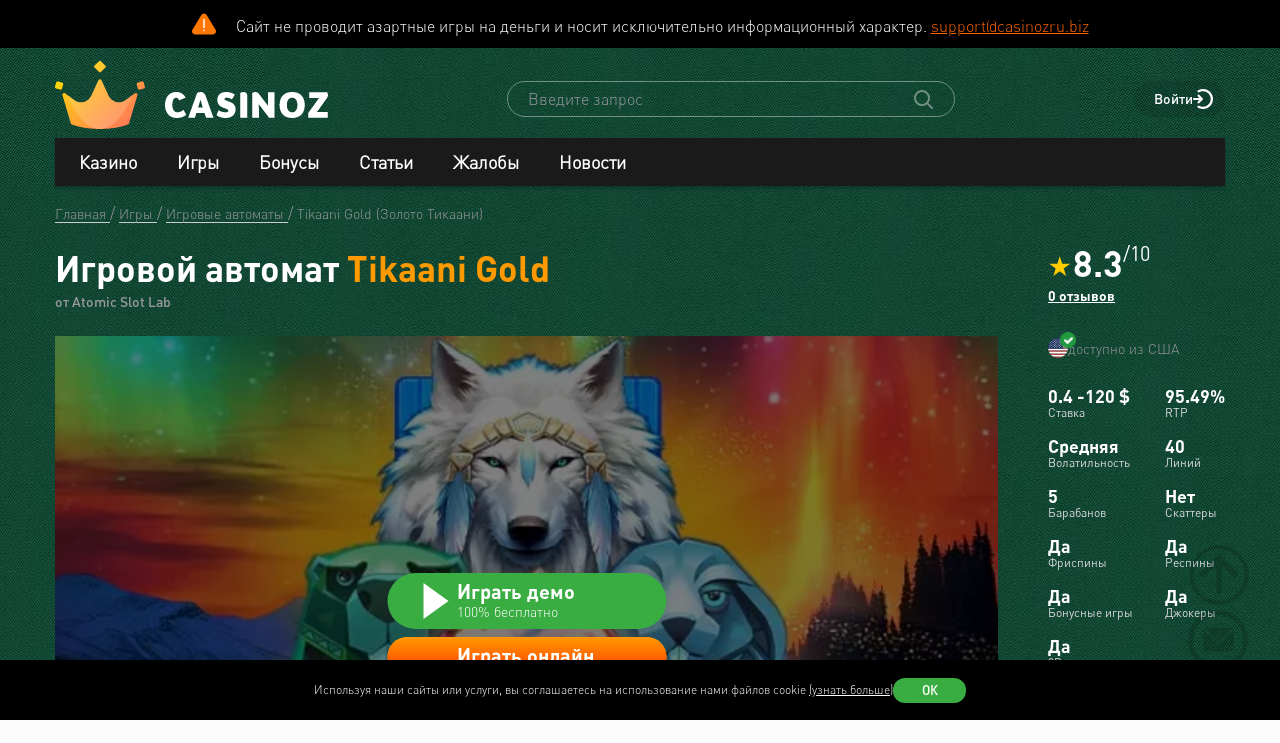

--- FILE ---
content_type: text/html; charset=UTF-8
request_url: https://www.casinozru.biz/game/tikaani-gold-atomic-slot-lab.html
body_size: 37314
content:
<!DOCTYPE html>
<html lang="ru-RU">
<head>
    <title>Tikaani Gold (Atomic Slot Lab) - Игровой автомат,  играть в слот бесплатно, демо-версия, без регистрации</title>
    <meta charset="utf-8">
    <meta name="viewport" content="width=device-width, initial-scale=1.0">
    <meta name="theme-color" content="#e5ef3e">
            <link rel="canonical" href="https://www.casinozru.biz/game/tikaani-gold-atomic-slot-lab.html">
        
                    
            
                <link rel="alternate" hreflang="ru-RU" href="https://www.casinozru.biz/game/tikaani-gold-atomic-slot-lab.html" /> 
<link rel="alternate" hreflang="en" href="https://www.casinoz.club/game/tikaani-gold-bragg-gaming.html" /> 
<link rel="alternate" hreflang="en-CA" href="https://www.casinozca.com/game/tikaani-gold-bragg-gaming.html" /> 
<link rel="alternate" hreflang="en-NZ" href="https://www.casinoznz.com/game/tikaani-gold-bragg-gaming.html" /> 
<link rel="alternate" hreflang="en-IN" href="https://www.casinoz.in/game/tikaani-gold-bragg-gaming.html" /> 
<link rel="alternate" hreflang="de-DE" href="https://www.casinoz.review/game/tikaani-gold-bragg-gaming.html" /> 
<link rel="alternate" hreflang="es" href="https://www.casinoz.co/game/tikaani-gold-bragg-gaming.html" /> 
<link rel="alternate" hreflang="it" href="https://www.casinoz.bet/game/tikaani-gold-bragg-gaming.html" /> 

            <link href="https://www.casinozru.biz/images/fav_120.png"
          rel="icon"/>
    <meta name="_token" content="mDxDv2f9CsWOlqqUPtqjyx7GyaBmrno2098UxZEu">
    <meta name="description" content="Играй в Tikaani Gold от Atomic Slot Lab бесплатно ✔️ Обзор ✔️ Фриспины ✔️ Стратегии ✔️ Демо-версия автомата Золото Тикаани ➤ Список Atomic Slot Lab казино 2025 с актуальными бонусами">
        <meta content="Casinoz" property="og:site_name"/>
    <meta content="ru_RU" property="og:locale"/>
    <meta content="Играй в Tikaani Gold от Atomic Slot Lab бесплатно ✔️ Обзор ✔️ Фриспины ✔️ Стратегии ✔️ Демо-версия автомата Золото Тикаани ➤ Список Atomic Slot Lab казино 2025 с актуальными бонусами" property="og:description"/>
    <meta content="Играй в Tikaani Gold от Atomic Slot Lab бесплатно ✔️ Обзор ✔️ Фриспины ✔️ Стратегии ✔️ Демо-версия автомата Золото Тикаани ➤ Список Atomic Slot Lab казино 2025 с актуальными бонусами" property="description"/>
    <meta content="Tikaani Gold (Atomic Slot Lab) - Игровой автомат,  играть в слот бесплатно, демо-версия, без регистрации" property="og:title"/>
    <meta content="website" property="og:type"/>
    <meta content="https://www.casinozru.biz/game/tikaani-gold-atomic-slot-lab.html" property="og:url"/>

            <meta content="https://www.casinozru.biz/storage/images/og/games/tikaani-gold_atomic-slot-lab.jpg" property="og:image"/>
        <meta content="1200" property="og:image:width"/>
        <meta content="630" property="og:image:height"/>
    
    <meta name="twitter:card" content="summary_large_image"/>
    <meta name="twitter:title" content="Tikaani Gold (Atomic Slot Lab) - Игровой автомат,  играть в слот бесплатно, демо-версия, без регистрации"/>
    <meta name="twitter:description" content="Играй в Tikaani Gold от Atomic Slot Lab бесплатно ✔️ Обзор ✔️ Фриспины ✔️ Стратегии ✔️ Демо-версия автомата Золото Тикаани ➤ Список Atomic Slot Lab казино 2025 с актуальными бонусами"/>
            <meta name="twitter:image" content="https://www.casinozru.biz/storage/images/og/games/tikaani-gold_atomic-slot-lab.jpg"/>
    
    
    <meta content='demjuliya' name='author'/>

            <link rel="apple-touch-icon" href="https://www.casinozru.biz/images/icons/favicon/apple-touch-icon.png">
<link rel="apple-touch-icon" sizes="57x57" href="https://www.casinozru.biz/images/icons/favicon/apple-touch-icon-57x57.png">
<link rel="apple-touch-icon" sizes="60x60" href="https://www.casinozru.biz/images/icons/favicon/apple-touch-icon-60x60.png">
<link rel="apple-touch-icon" sizes="72x72" href="https://www.casinozru.biz/images/icons/favicon/apple-touch-icon-72x72.png">
<link rel="apple-touch-icon" sizes="76x76" href="https://www.casinozru.biz/images/icons/favicon/apple-touch-icon-76x76.png">
<link rel="apple-touch-icon" sizes="114x114" href="https://www.casinozru.biz/images/icons/favicon/apple-touch-icon-114x114.png">
<link rel="apple-touch-icon" sizes="120x120" href="https://www.casinozru.biz/images/icons/favicon/apple-touch-icon-120x120.png">
<link rel="apple-touch-icon" sizes="144x144" href="https://www.casinozru.biz/images/icons/favicon/apple-touch-icon-144x144.png">
<link rel="apple-touch-icon" sizes="152x152" href="https://www.casinozru.biz/images/icons/favicon/apple-touch-icon-152x152.png">
<link rel="apple-touch-icon" sizes="180x180" href="https://www.casinozru.biz/images/icons/favicon/apple-touch-icon-180x180.png">    
    <!-- Web Application Manifest -->
<link rel="manifest" href="/manifest.json">
<!-- Chrome for Android theme color -->
<meta name="theme-color" content="#000000">

<!-- Add to homescreen for Chrome on Android -->
<meta name="mobile-web-app-capable" content="yes">
<meta name="application-name" content="Casinoz">

<!-- Add to homescreen for Safari on iOS -->
<meta name="apple-mobile-web-app-capable" content="yes">
<meta name="apple-mobile-web-app-status-bar-style" content="black">
<meta name="apple-mobile-web-app-title" content="Casinoz">
<link rel="apple-touch-icon" href="/images/icons/icon-512x512.png">

<link href="/images/icons/splash-640x1136.png"
      media="(device-width: 320px) and (device-height: 568px) and (-webkit-device-pixel-ratio: 2)"
      rel="apple-touch-startup-image"/>
<link href="/images/icons/splash-750x1334.png"
      media="(device-width: 375px) and (device-height: 667px) and (-webkit-device-pixel-ratio: 2)"
      rel="apple-touch-startup-image"/>
<link href="/images/icons/splash-1242x2208.png"
      media="(device-width: 621px) and (device-height: 1104px) and (-webkit-device-pixel-ratio: 3)"
      rel="apple-touch-startup-image"/>
<link href="/images/icons/splash-1125x2436.png"
      media="(device-width: 375px) and (device-height: 812px) and (-webkit-device-pixel-ratio: 3)"
      rel="apple-touch-startup-image"/>
<link href="/images/icons/splash-828x1792.png"
      media="(device-width: 414px) and (device-height: 896px) and (-webkit-device-pixel-ratio: 2)"
      rel="apple-touch-startup-image"/>
<link href="/images/icons/splash-1242x2688.png"
      media="(device-width: 414px) and (device-height: 896px) and (-webkit-device-pixel-ratio: 3)"
      rel="apple-touch-startup-image"/>
<link href="/images/icons/splash-1536x2048.png"
      media="(device-width: 768px) and (device-height: 1024px) and (-webkit-device-pixel-ratio: 2)"
      rel="apple-touch-startup-image"/>
<link href="/images/icons/splash-1668x2224.png"
      media="(device-width: 834px) and (device-height: 1112px) and (-webkit-device-pixel-ratio: 2)"
      rel="apple-touch-startup-image"/>
<link href="/images/icons/splash-1668x2388.png"
      media="(device-width: 834px) and (device-height: 1194px) and (-webkit-device-pixel-ratio: 2)"
      rel="apple-touch-startup-image"/>
<link href="/images/icons/splash-2048x2732.png"
      media="(device-width: 1024px) and (device-height: 1366px) and (-webkit-device-pixel-ratio: 2)"
      rel="apple-touch-startup-image"/>

<!-- Tile for Win8 -->
<meta name="msapplication-TileColor" content="#ffffff">
<meta name="msapplication-TileImage" content="/images/icons/icon-512x512.png">

            <link rel="preload" href="/css/fonts.css?11165" onload="this.media='all'">
    
    <link href="/images/about-background-casino.jpg" rel="preload" as="image" fetchpriority="high">
    <link rel="stylesheet" href="/css/styles.css?11165" onload="this.media='all'">
                        <link href="/storage/thumbs/games/tikaani-gold_atomic-slot-lab_601.webp" rel="preload" as="image" fetchpriority="high">
                            <link href="/storage/thumbs/games/tikaani-gold_atomic-slot-lab_401.webp" rel="preload" as="image" fetchpriority="high">
                <link rel="preload" href="/css/additional.css?11165" onload="this.media='all'">

    <link rel="stylesheet" href="/css/custom.css?v=1761097651" media="print" onload="this.media='all'">




</head>
<body itemscope itemtype="https://schema.org/WebPage"
      class=" js-age-confirmation--lock">
<link itemprop="url" href="https://www.casinozru.biz/game/tikaani-gold-atomic-slot-lab.html">
<meta itemprop="description" content="Играй в Tikaani Gold от Atomic Slot Lab бесплатно ✔️ Обзор ✔️ Фриспины ✔️ Стратегии ✔️ Демо-версия автомата Золото Тикаани ➤ Список Atomic Slot Lab казино 2025 с актуальными бонусами">
<meta itemprop="name" content="Tikaani Gold (Atomic Slot Lab) - Игровой автомат,  играть в слот бесплатно, демо-версия, без регистрации">
    <meta itemprop="datePublished" content="2024-06-12 19:10:39">
<meta itemprop="dateModified" content="2024-06-15 09:00:06">
    <meta itemprop="lastReviewed" content="2024-06-15T08:59:54+03:00">
<div itemscope itemtype="http://schema.org/Person" itemprop="reviewedBy">
    <meta itemprop="name" content="demjuliya">
    <link itemprop="url" href="https://www.casinozru.biz/users/demjuliya">
    <link itemprop="image" href="https://www.casinozru.biz/storage/images/users/100/22/origin/42d1febea1a377ed504dd45d1a5e6a2e.jpg">
    <link itemprop="identifier" href="https://www.casinozru.biz/users/demjuliya">
</div>

<script type="application/ld+json">
    {
      "@context": "http://schema.org/",
      "@type": "Organization",
      "name": "Casinoz",
      "logo": "https://www.casinozru.biz/images/logo.png",
      "url": "https://www.casinozru.biz/",
      "identifier": "https://www.casinozru.biz/",
      "brand": {
        "@type": "Brand",
        "name": "Casinoz"
      },
      "email": "promo@casinoz.team",
      "sameAs": ["https://www.youtube.com/casinoz"] 
    }
</script>

<div itemscope itemtype="http://schema.org/Person" itemprop="author">
    <meta itemprop="name" content="demjuliya">
    <link itemprop="url" href="https://www.casinozru.biz/users/demjuliya">
    <link itemprop="image" href="https://www.casinozru.biz/storage/images/users/100/22/origin/42d1febea1a377ed504dd45d1a5e6a2e.jpg">
    <link itemprop="identifier" href="https://www.casinozru.biz/users/demjuliya">
</div>


<!-- Google Tag Manager (noscript) -->
    <div class="js-age-confirmation--google-tag" data-id="GTM-WLZC9S4" style="display: none">
    </div>
<!-- End Google Tag Manager (noscript) -->



<!--noindex-->
    <!--googleoff: all-->
    <div class="header-attention header-attention--icon-orange header-attention__wrapper  header-attention__text js-header-attention"
         data-nosnippet="true">
        Сайт не проводит азартные игры на деньги и носит исключительно информационный характер. <a href="mailto:support@casinozru.biz?subject=Замечания по соблюдению запретов и ограничений № 149-ФЗ" rel="nofollow">support@casinozru.biz</a>
    </div>
    <!--googleon: all-->
    <!--/noindex-->
<div class="l-main" id="app">
            
            <div class="l-main__header l-main__header--green ">
                <a id="top"></a>
                <a href="#top" class="btn-top js-btn-top h-hidden--xs">
                    <span class="i-btn-top"></span>
                </a>
                <!-- Header -->

                <header class="header is-auth   ">
    <div class="container header__container">
        <div class="header__body">
            <div class="header__body__logo">
                <a href="#"
                   class="burger burger_header h-hidden--lg h-hidden--md h-hidden--sm js-burger js-mobile-menu-burger">
                    <span class="burger__svg"></span>
                </a>
                <a class="header__logo" href="/">
    <picture>
        <source srcset="/images/logo.svg" media="(min-width: 641px)">
        <img
                class="logo__img logo"
                src="/images/logo_mobile.svg"
                alt="Casinoz - рейтинг онлайн казино и отзывы"
        >
    </picture>
</a>            </div>


            <div class="search__svg-container js-toggle-search-button h-hidden--lg h-hidden--md h-hidden--sm">
                <span class="search__svg"></span>
            </div>

            <div class="header__info js-toggle-search">
    <!-- Search-->
    <form action="/search"
          itemscope itemtype="https://schema.org/WebSite"
          class="search header__search js-header__search js-search__form search--green"
          method="get">
        <link itemprop="url" href="https://www.casinozru.biz/" property="url">
        <div class="schema__hidden" itemscope itemprop="potentialAction"
             itemtype="http://schema.org/SearchAction">
            <meta itemprop="identifier"
                  content="https://www.casinozru.biz/search?q={q}">
            <div class="schema__hidden" itemtype="http://schema.org/EntryPoint"
                 itemprop="target" itemscope>
                <meta itemprop="urlTemplate"
                      content="https://www.casinozru.biz/search?q={q}">
            </div>
            <div class="schema__hidden" itemscope="itemscope"
                 itemtype="http://schema.org/PropertyValueSpecification" itemprop="query-input">
                <meta itemprop="valueName" content="q">
            </div>
        </div>
        <search class="header__search-wrapper">
        <input class="header__search-input search__input js-header__search-input field" name="query"
               type="text" placeholder="Введите запрос">
        <button class="header__search-icon js-header__search-btn" type="submit"
                value="">
            <svg width="19" height="19" viewBox="0 0 19 19" fill="none" xmlns="http://www.w3.org/2000/svg">
                <path d="M8 16C9.9 16 11.6 15.4 12.9 14.3L17.3 18.7C17.5 18.9 17.8 19 18 19C18.2 19 18.5 18.9 18.7 18.7C19.1 18.3 19.1 17.7 18.7 17.3L14.3 12.9C15.3 11.5 16 9.9 16 8C16 3.6 12.4 0 8 0C3.6 0 0 3.6 0 8C0 12.4 3.6 16 8 16ZM8 2C11.3 2 14 4.7 14 8C14 11.3 11.3 14 8 14C4.7 14 2 11.3 2 8C2 4.7 4.7 2 8 2Z" />
            </svg>
        </button>
        </search>
    </form>
</div>
            <div class="header__right-menu">
                
    

                <div class="login js-login">
            <!-- Not Authorized -->
        <div class="login__btn-auth h-hidden--xs js-login--href href" rel="noopener nofollow">
            Войти
        </div>
        <div class="login__btn-auth h-hidden--lg h-hidden--md h-hidden--sm" rel="noopener nofollow">
        </div>
    </div>            </div>

        </div>
        <div class="mega-sections js-mega-sections container container--main-menu-big ">
    <div class="navigation navigation--dark navigation--column js-navigation--dark js-mega-sections__container">
        <ul class="nav nav--flex nav--main nav--big nav--main-mobile">

                            <li class="nav__item js-big-menu-item js-mobile-menu-category-container ">
                                                                                    
                    <div class="nav__title js-big-menu-btn">
                        <a href="https://www.casinozru.biz/casino" class="nav__link nav__link--bold">
                            Казино
                        </a>

                        
                        <div class="nav__icon-container js-mobile-menu-dropdown-button">
                            <span class="i-drop-arrow--little "></span>
                        </div>
                    </div>
                                            <div class="big-menu nav__big-menu js-big-menu js-mobile-menu-dropdown-block slideup">
                
                <div class="big-menu__chapter  big-menu--adaptive big-menu__chapter--links" style="background-color: #171717;
            " >
                            <ul class="big-menu__list">
                    <li class="big-menu__item">
                                    <span class="big-menu__link big-menu__link--no-hover big-menu__link--active"
                          style="color: #fff">Казино &nbsp;</span>
                            </li>
        
                    <li class="big-menu__item">
                <a href="/casino"
                   class="big-menu__link "
                   style="color: #fff">Онлайн казино</a>
            </li>
                    <li class="big-menu__item">
                <a href="/newcasino"
                   class="big-menu__link "
                   style="color: #fff">Новые 🆕</a>
            </li>
                    <li class="big-menu__item">
                <a href="/trusted-online-casino.html"
                   class="big-menu__link "
                   style="color: #fff">Надежные казино 🏆</a>
            </li>
                    <li class="big-menu__item">
                <a href="/best-casino-na-rubli.html"
                   class="big-menu__link "
                   style="color: #fff">Казино на рубли</a>
            </li>
                    <li class="big-menu__item">
                <a href="/livecasino"
                   class="big-menu__link "
                   style="color: #fff">Live-казино</a>
            </li>
                    <li class="big-menu__item">
                <a href="/content/kak-igrat-v-kazino-besplatno-257.html"
                   class="big-menu__link "
                   style="color: #fff">Играем бесплатно 🆓</a>
            </li>
            </ul>




                    </div>

            
                <div class="big-menu__chapter  big-menu--adaptive big-menu__chapter--links" style="background-color: #171717;
            " >
                            <ul class="big-menu__list">
                    <li class="big-menu__item">
                                    <span class="big-menu__link big-menu__link--no-hover big-menu__link--active"
                          style="color: #fff">Народный &nbsp;</span>
                            </li>
        
                    <li class="big-menu__item">
                <a href="/mobilecasino"
                   class="big-menu__link "
                   style="color: #fff">Мобильные</a>
            </li>
                    <li class="big-menu__item">
                <a href="/online-casino-with-instant-cash-withdrawal.html"
                   class="big-menu__link "
                   style="color: #fff">Моментальный вывод</a>
            </li>
                    <li class="big-menu__item">
                <a href="/online-casino-s-minimalnim-depositom.html"
                   class="big-menu__link "
                   style="color: #fff">Минимальный депозит</a>
            </li>
                    <li class="big-menu__item">
                <a href="/honest-online-casinos.html"
                   class="big-menu__link "
                   style="color: #fff">Честные ✅️</a>
            </li>
                    <li class="big-menu__item">
                <a href="/quality-online-casinos.html"
                   class="big-menu__link "
                   style="color: #fff">Качественные</a>
            </li>
                    <li class="big-menu__item">
                <a href="/content/kak-i-zachem-skachivat-kazino-na-dengi-676.html"
                   class="big-menu__link "
                   style="color: #fff">Скачать</a>
            </li>
            </ul>




                    </div>

            
                <div class="big-menu__chapter  big-menu--adaptive big-menu__chapter--links" style="background-color: #171717;
            " >
                            <ul class="big-menu__list">
                    <li class="big-menu__item">
                                    <span class="big-menu__link big-menu__link--no-hover big-menu__link--active"
                          style="color: #fff">По депозиту &nbsp;</span>
                            </li>
        
                    <li class="big-menu__item">
                <a href="/payment_system/mir.html"
                   class="big-menu__link "
                   style="color: #fff">Карты Мир</a>
            </li>
                    <li class="big-menu__item">
                <a href="/payment_system/piastrix.html"
                   class="big-menu__link "
                   style="color: #fff">Piastrix</a>
            </li>
                    <li class="big-menu__item">
                <a href="/payment_system/sbp-pay.html"
                   class="big-menu__link "
                   style="color: #fff">СБП казино</a>
            </li>
            </ul>




                    </div>

            
                <div class="big-menu__chapter  big-menu--adaptive big-menu__chapter--links" style="background-color: #171717;
            " >
                            <ul class="big-menu__list">
                    <li class="big-menu__item">
                                    <a class="big-menu__link big-menu__link--no-hover big-menu__link--active"
                       style="color: #fff"
                       href="/crypto">Крипта</a>
                            </li>
        
                    <li class="big-menu__item">
                <a href="/crypto/bitcoin.html"
                   class="big-menu__link "
                   style="color: #fff">Bitcoin (BTC)</a>
            </li>
                    <li class="big-menu__item">
                <a href="/crypto/ethereum.html"
                   class="big-menu__link "
                   style="color: #fff">Ethereum (ETH)</a>
            </li>
                    <li class="big-menu__item">
                <a href="/crypto/binance-coin.html"
                   class="big-menu__link "
                   style="color: #fff">Binance Coin (BNB)</a>
            </li>
                    <li class="big-menu__item">
                <a href="/crypto/tether.html"
                   class="big-menu__link "
                   style="color: #fff">Tether (USDT)</a>
            </li>
                    <li class="big-menu__item">
                <a href="/crypto/ripple.html"
                   class="big-menu__link "
                   style="color: #fff">Ripple (XRP)</a>
            </li>
                    <li class="big-menu__item">
                <a href="/crypto/tron.html"
                   class="big-menu__link "
                   style="color: #fff">Tron (TRX)</a>
            </li>
                    <li class="big-menu__item">
                <a href="/crypto/solana.html"
                   class="big-menu__link "
                   style="color: #fff">Solana (SOL)</a>
            </li>
                    <li class="big-menu__item">
                <a href="/crypto/litecoin.html"
                   class="big-menu__link "
                   style="color: #fff">Litecoin (LTC)</a>
            </li>
            </ul>




                    </div>

    </div>                                    </li>
                            <li class="nav__item js-big-menu-item js-mobile-menu-category-container ">
                                                                                    
                    <div class="nav__title js-big-menu-btn">
                        <a href="https://www.casinozru.biz/game" class="nav__link nav__link--bold">
                            Игры
                        </a>

                        
                        <div class="nav__icon-container js-mobile-menu-dropdown-button">
                            <span class="i-drop-arrow--little "></span>
                        </div>
                    </div>
                                            <div class="big-menu nav__big-menu js-big-menu js-mobile-menu-dropdown-block slideup">
                
                <div class="big-menu__chapter  big-menu--adaptive big-menu__chapter--links" style="background-color: #171717;
            " >
                            <ul class="big-menu__list">
                    <li class="big-menu__item">
                                    <span class="big-menu__link big-menu__link--no-hover big-menu__link--active"
                          style="color: #fff">По типу &nbsp;</span>
                            </li>
        
                    <li class="big-menu__item">
                <a href="/game/igrovie-avtomati"
                   class="big-menu__link "
                   style="color: #fff">Игровые автоматы 🎰</a>
            </li>
                    <li class="big-menu__item">
                <a href="/game/roulette"
                   class="big-menu__link "
                   style="color: #fff">Рулетка 🤵</a>
            </li>
                    <li class="big-menu__item">
                <a href="/game/blackjack"
                   class="big-menu__link "
                   style="color: #fff">Блэкджек 🃏</a>
            </li>
                    <li class="big-menu__item">
                <a href="/game/video-poker"
                   class="big-menu__link "
                   style="color: #fff">Видео-покер</a>
            </li>
                    <li class="big-menu__item">
                <a href="/game/baccara"
                   class="big-menu__link "
                   style="color: #fff">Баккара</a>
            </li>
                    <li class="big-menu__item">
                <a href="/game/craps"
                   class="big-menu__link "
                   style="color: #fff">Крэпс 🎲</a>
            </li>
                    <li class="big-menu__item">
                <a href="/game/entertaining-games"
                   class="big-menu__link "
                   style="color: #fff">Развлекательные</a>
            </li>
                    <li class="big-menu__item">
                <a href="/game/crash-games"
                   class="big-menu__link "
                   style="color: #fff">Краш-игры 🚀</a>
            </li>
            </ul>




                    </div>

            
                <div class="big-menu__chapter  big-menu--adaptive big-menu__chapter--links" style="background-color: #171717;
            " >
                            <ul class="big-menu__list">
                    <li class="big-menu__item">
                                    <span class="big-menu__link big-menu__link--no-hover big-menu__link--active"
                          style="color: #fff">По софту &nbsp;</span>
                            </li>
        
                    <li class="big-menu__item">
                <a href="/manufacture/nolimit-city.html"
                   class="big-menu__link "
                   style="color: #fff">Nolimit City</a>
            </li>
                    <li class="big-menu__item">
                <a href="/manufacture/pragmatic-play.html"
                   class="big-menu__link "
                   style="color: #fff">Pragmatic Play</a>
            </li>
                    <li class="big-menu__item">
                <a href="/manufacture/netent.html"
                   class="big-menu__link "
                   style="color: #fff">NetEnt</a>
            </li>
                    <li class="big-menu__item">
                <a href="/manufacture/spinomenal.html"
                   class="big-menu__link "
                   style="color: #fff">Spinomenal</a>
            </li>
                    <li class="big-menu__item">
                <a href="/manufacture/wazdan.html"
                   class="big-menu__link "
                   style="color: #fff">Wazdan</a>
            </li>
                    <li class="big-menu__item">
                <a href="/manufacture/endorphina.html"
                   class="big-menu__link "
                   style="color: #fff">Endorphina</a>
            </li>
                    <li class="big-menu__item">
                <a href="/manufacture/red-tiger.html"
                   class="big-menu__link "
                   style="color: #fff">Red Tiger</a>
            </li>
            </ul>




                    </div>

            
                <div class="big-menu__chapter  big-menu--adaptive big-menu__chapter--links" style="background-color: #171717;
            " >
                            <ul class="big-menu__list">
                    <li class="big-menu__item">
                                    <span class="big-menu__link big-menu__link--no-hover big-menu__link--active"
                          style="color: #fff"> &nbsp;</span>
                            </li>
        
                    <li class="big-menu__item">
                <a href="/manufacture/habanero.html"
                   class="big-menu__link "
                   style="color: #fff">Habanero</a>
            </li>
                    <li class="big-menu__item">
                <a href="/manufacture/push-gaming.html"
                   class="big-menu__link "
                   style="color: #fff">Push Gaming</a>
            </li>
                    <li class="big-menu__item">
                <a href="/manufacture/yggdrasil-gaming.html"
                   class="big-menu__link "
                   style="color: #fff">Yggdrasil Gaming</a>
            </li>
                    <li class="big-menu__item">
                <a href="/manufacture/relax-gaming.html"
                   class="big-menu__link "
                   style="color: #fff">Relax Gaming</a>
            </li>
                    <li class="big-menu__item">
                <a href="/manufacture/playngo.html"
                   class="big-menu__link "
                   style="color: #fff">Play&#039;n Go</a>
            </li>
                    <li class="big-menu__item">
                <a href="/manufacture/thunderkick.html"
                   class="big-menu__link "
                   style="color: #fff">Thunderkick</a>
            </li>
                    <li class="big-menu__item">
                <a href="/manufacture/microgaming.html"
                   class="big-menu__link "
                   style="color: #fff">Microgaming</a>
            </li>
            </ul>




                    </div>

            
                <div class="big-menu__chapter  big-menu--adaptive big-menu__chapter--links" style="background-color: #171717;
            " >
                            <ul class="big-menu__list">
        
                    <li class="big-menu__item">
                <a href="/content/kakie-avtomaty-dayut-vyigrat-v-kazino-689.html"
                   class="big-menu__link "
                   style="color: #fff">Дающие автоматы 🍀</a>
            </li>
                    <li class="big-menu__item">
                <a href="/content/pochemu-tak-populyarny-igrovye-avtomaty-megaways-720.html"
                   class="big-menu__link "
                   style="color: #fff">Megaways™ Slots</a>
            </li>
                    <li class="big-menu__item">
                <a href="/content/igrovye-avtomaty-s-progressivnym-dzhek-194.html"
                   class="big-menu__link "
                   style="color: #fff">Progressive Jackpot Slots 👑</a>
            </li>
                    <li class="big-menu__item">
                <a href="/content/cheating-casino-video-slots-660.html"
                   class="big-menu__link "
                   style="color: #fff">Взлом автоматов 👮</a>
            </li>
                    <li class="big-menu__item">
                <a href="/content/sekrety-igrovykh-avtomatov-392.html"
                   class="big-menu__link "
                   style="color: #fff">Секреты автоматов 🎩</a>
            </li>
                    <li class="big-menu__item">
                <a href="/content/chto-nuzhno-znat-ljubitelju-igrovykh-403.html"
                   class="big-menu__link "
                   style="color: #fff">Символ Scatter</a>
            </li>
                    <li class="big-menu__item">
                <a href="/new-slots"
                   class="big-menu__link "
                   style="color: #fff">Новые видео слоты 🆕</a>
            </li>
                    <li class="big-menu__item">
                <a href="/upcoming-slots"
                   class="big-menu__link "
                   style="color: #fff">Предстоящие релизы слотов ⏳</a>
            </li>
                    <li class="big-menu__item">
                <a href="/new-demo-slots"
                   class="big-menu__link "
                   style="color: #fff">Новые демо-слоты 🎰</a>
            </li>
            </ul>




                    </div>

    </div>                                    </li>
                            <li class="nav__item js-big-menu-item js-mobile-menu-category-container ">
                                                                                    
                    <div class="nav__title js-big-menu-btn">
                        <a href="https://www.casinozru.biz/bonus" class="nav__link nav__link--bold">
                            Бонусы
                        </a>

                        
                        <div class="nav__icon-container js-mobile-menu-dropdown-button">
                            <span class="i-drop-arrow--little "></span>
                        </div>
                    </div>
                                            <div class="big-menu nav__big-menu js-big-menu js-mobile-menu-dropdown-block slideup">
                
                <div class="big-menu__chapter  big-menu--adaptive big-menu__chapter--links" style="background-color: #171717;
            " >
                            <ul class="big-menu__list">
                    <li class="big-menu__item">
                                    <a class="big-menu__link big-menu__link--no-hover big-menu__link--active"
                       style="color: #fff"
                       href="/bonus">Казино бонусы</a>
                            </li>
        
                    <li class="big-menu__item">
                <a href="/bonus/nodepositbonus"
                   class="big-menu__link "
                   style="color: #fff">Бездепозитные бонусы 🎁</a>
            </li>
                    <li class="big-menu__item">
                <a href="/bonus/firstdepositbonus"
                   class="big-menu__link "
                   style="color: #fff">Бонусы на первый депозит</a>
            </li>
                    <li class="big-menu__item">
                <a href="/bonus/reload-bonuses"
                   class="big-menu__link "
                   style="color: #fff">Постоянные бонусы</a>
            </li>
                    <li class="big-menu__item">
                <a href="/content/keshbek-v-onlayn-kazino-722.html"
                   class="big-menu__link "
                   style="color: #fff">Кэшбэк бонусы</a>
            </li>
                    <li class="big-menu__item">
                <a href="/content/pobezhdaem-lypkye-bonusy-ynternet-kazyno-12.html"
                   class="big-menu__link "
                   style="color: #fff">Липкие бонусы</a>
            </li>
            </ul>




                    </div>

            
                <div class="big-menu__chapter  big-menu--adaptive big-menu__chapter--links" style="background-color: #171717;
            " >
                            <ul class="big-menu__list">
                    <li class="big-menu__item">
                                    <span class="big-menu__link big-menu__link--no-hover big-menu__link--active"
                          style="color: #fff"> &nbsp;</span>
                            </li>
        
                    <li class="big-menu__item">
                <a href="/content/stavky-v-ynternet-kazyno-kotorye-52.html"
                   class="big-menu__link "
                   style="color: #fff">Отыгрываем бонусы</a>
            </li>
                    <li class="big-menu__item">
                <a href="/content/problemy-igrokov-s-bonusami-onlayn-kazino-781.html"
                   class="big-menu__link "
                   style="color: #fff">Проблемы с бонусами</a>
            </li>
                    <li class="big-menu__item">
                <a href="/content/preimuschestva-khajjrollerov-v-onlajjn-412.html"
                   class="big-menu__link "
                   style="color: #fff">Привилегии хайроллеров</a>
            </li>
                    <li class="big-menu__item">
                <a href="/content/bonusy-ynternet-kazyno-lypkye-bonusy-17.html"
                   class="big-menu__link "
                   style="color: #fff">Обналичиваем бонусы</a>
            </li>
            </ul>




                    </div>

            
                <div class="big-menu__chapter  big-menu--adaptive big-menu__chapter--links" style="background-color: #171717;
            " >
                            <ul class="big-menu__list">
                    <li class="big-menu__item">
                                    <a class="big-menu__link big-menu__link--no-hover big-menu__link--active"
                       style="color: #fff"
                       href="/freespins">Фриспины</a>
                            </li>
        
                    <li class="big-menu__item">
                <a href="/freespins/freespins-for-deposit"
                   class="big-menu__link "
                   style="color: #fff">Фриспины за депозит 🍰</a>
            </li>
                    <li class="big-menu__item">
                <a href="/freespins/freespins-for-action"
                   class="big-menu__link "
                   style="color: #fff">Фриспины за действие</a>
            </li>
                    <li class="big-menu__item">
                <a href="/freespins/freespins-for-registration"
                   class="big-menu__link "
                   style="color: #fff">Фриспины за регистрацию 💎</a>
            </li>
            </ul>

    <ul class="big-menu__submenu-wrapper">
                    <li class="big-menu__submenu-item">
                <a href="https://www.casinozru.biz/content/kak-obnalichit-frispiny-v-onlayn-kazino-778.html" class="big-menu__submenu-link"
                   style="color: #fff">Как обналичить фриспины?</a>
            </li>
                    <li class="big-menu__submenu-item">
                <a href="https://www.casinozru.biz/content/kak-poluchit-frispiny-v-onlayn-kazino-777.html" class="big-menu__submenu-link"
                   style="color: #fff">Как получить фриспины?</a>
            </li>
            </ul>



                    </div>

            
                <div class="big-menu__chapter  big-menu--adaptive big-menu__chapter--links" style="background-color: #171717;
            " >
                            <ul class="big-menu__list">
                    <li class="big-menu__item">
                                    <a class="big-menu__link big-menu__link--no-hover big-menu__link--active"
                       style="color: #fff"
                       href="/tournament">Турниры</a>
                            </li>
        
                    <li class="big-menu__item">
                <a href="/tournament/slots-tournaments"
                   class="big-menu__link "
                   style="color: #fff">Слот Турниры</a>
            </li>
                    <li class="big-menu__item">
                <a href="/tournament/roulette-tournament"
                   class="big-menu__link "
                   style="color: #fff">Турниры по рулетке</a>
            </li>
                    <li class="big-menu__item">
                <a href="/tournament/blackjack-tournaments"
                   class="big-menu__link "
                   style="color: #fff">Турниры по блэкджеку</a>
            </li>
                    <li class="big-menu__item">
                <a href="/tournament/mixed-tournaments"
                   class="big-menu__link "
                   style="color: #fff">Смешанные турниры</a>
            </li>
            </ul>

    <ul class="big-menu__submenu-wrapper">
                    <li class="big-menu__submenu-item">
                <a href="https://www.casinozru.biz/content/plyusy-i-minusy-besplatnyh-slot-turnirov-onlayn-kazino-783.html" class="big-menu__submenu-link"
                   style="color: #fff">Бесплатные слот-турниры?</a>
            </li>
            </ul>



                    </div>

    </div>                                    </li>
                            <li class="nav__item js-big-menu-item js-mobile-menu-category-container nav__item--hidden-sm">
                                                                                    
                    <div class="nav__title js-big-menu-btn">
                        <a href="https://www.casinozru.biz/content" class="nav__link nav__link--bold">
                            Статьи
                        </a>

                        
                        <div class="nav__icon-container js-mobile-menu-dropdown-button">
                            <span class="i-drop-arrow--little "></span>
                        </div>
                    </div>
                                            <div class="big-menu nav__big-menu js-big-menu js-mobile-menu-dropdown-block slideup">
                
                <div class="big-menu__chapter  big-menu--adaptive big-menu__chapter--links" style="background-color: #171717;
            " >
                            <ul class="big-menu__list">
                    <li class="big-menu__item">
                                    <span class="big-menu__link big-menu__link--no-hover big-menu__link--active"
                          style="color: #fff">Статьи &nbsp;</span>
                            </li>
        
                    <li class="big-menu__item">
                <a href="/content/casino-scams"
                   class="big-menu__link "
                   style="color: #fff">100 лучших игорных афер</a>
            </li>
                    <li class="big-menu__item">
                <a href="/content/gambling-psychology"
                   class="big-menu__link "
                   style="color: #fff">Психология игры</a>
            </li>
                    <li class="big-menu__item">
                <a href="/content/igrovie-avtomati"
                   class="big-menu__link "
                   style="color: #fff">Игровые автоматы</a>
            </li>
                    <li class="big-menu__item">
                <a href="/content/miscellaneous"
                   class="big-menu__link "
                   style="color: #fff">О казино</a>
            </li>
                    <li class="big-menu__item">
                <a href="/content/famous-highrollers"
                   class="big-menu__link "
                   style="color: #fff">Знаменитые хайроллеры</a>
            </li>
                    <li class="big-menu__item">
                <a href="/content/roulette"
                   class="big-menu__link "
                   style="color: #fff">Рулетка</a>
            </li>
                    <li class="big-menu__item">
                <a href="/content/blackjack"
                   class="big-menu__link "
                   style="color: #fff">Блэкджек</a>
            </li>
            </ul>




                    </div>

            
                <div class="big-menu__chapter  big-menu--adaptive big-menu__chapter--links" style="background-color: #171717;
            " >
                            <ul class="big-menu__list">
                    <li class="big-menu__item">
                                    <span class="big-menu__link big-menu__link--no-hover big-menu__link--active"
                          style="color: #fff">А знаете ли вы? &nbsp;</span>
                            </li>
        
                    <li class="big-menu__item">
                <a href="/content/the-best-world-casinos"
                   class="big-menu__link "
                   style="color: #fff">Лучшие казино мира</a>
            </li>
                    <li class="big-menu__item">
                <a href="/content/gambling-tycoons"
                   class="big-menu__link "
                   style="color: #fff">Воротилы игорного бизнеса</a>
            </li>
                    <li class="big-menu__item">
                <a href="/content/bonus-hunting"
                   class="big-menu__link "
                   style="color: #fff">Бонус хантинг</a>
            </li>
                    <li class="big-menu__item">
                <a href="/content/jackpots-and-wins"
                   class="big-menu__link "
                   style="color: #fff">Джекпоты</a>
            </li>
                    <li class="big-menu__item">
                <a href="/content/card-table-games"
                   class="big-menu__link "
                   style="color: #fff">Настольные и карточные игры</a>
            </li>
                    <li class="big-menu__item">
                <a href="/content/live-casinos"
                   class="big-menu__link "
                   style="color: #fff">Игры с дилером</a>
            </li>
                    <li class="big-menu__item">
                <a href="/content/casino-advantage-play-713.html"
                   class="big-menu__link "
                   style="color: #fff">Адвантивная игра</a>
            </li>
            </ul>




                    </div>

            
                <div class="big-menu__chapter  big-menu--adaptive big-menu__chapter--links" style="background-color: #171717;
            " >
                            <ul class="big-menu__list">
                    <li class="big-menu__item">
                                    <a class="big-menu__link big-menu__link--no-hover big-menu__link--active"
                       style="color: #fff"
                       href="/rule">Правила</a>
                            </li>
        
                    <li class="big-menu__item">
                <a href="/rule/igrovie-avtomati"
                   class="big-menu__link "
                   style="color: #fff">Игровые автоматы</a>
            </li>
                    <li class="big-menu__item">
                <a href="/rule/blackjack"
                   class="big-menu__link "
                   style="color: #fff">Блэкджек</a>
            </li>
                    <li class="big-menu__item">
                <a href="/rule/roulette"
                   class="big-menu__link "
                   style="color: #fff">Рулетка</a>
            </li>
                    <li class="big-menu__item">
                <a href="/rule/video-poker"
                   class="big-menu__link "
                   style="color: #fff">Видео покер</a>
            </li>
                    <li class="big-menu__item">
                <a href="/rule/baccara"
                   class="big-menu__link "
                   style="color: #fff">Баккара</a>
            </li>
                    <li class="big-menu__item">
                <a href="/rule/craps"
                   class="big-menu__link "
                   style="color: #fff">Крэпс</a>
            </li>
            </ul>




                    </div>

            
                <div class="big-menu__chapter  big-menu--adaptive big-menu__chapter--links" style="background-color: #171717;
            " >
                            <ul class="big-menu__list">
                    <li class="big-menu__item">
                                    <a class="big-menu__link big-menu__link--no-hover big-menu__link--active"
                       style="color: #fff"
                       href="/strategy">Стратегии</a>
                            </li>
        
                    <li class="big-menu__item">
                <a href="/strategy/igrovie-avtomati"
                   class="big-menu__link "
                   style="color: #fff">Игровые автоматы</a>
            </li>
                    <li class="big-menu__item">
                <a href="/strategy/roulette"
                   class="big-menu__link "
                   style="color: #fff">Рулетка</a>
            </li>
                    <li class="big-menu__item">
                <a href="/strategy/blackjack"
                   class="big-menu__link "
                   style="color: #fff">Блэкджек</a>
            </li>
                    <li class="big-menu__item">
                <a href="/strategy/video-poker"
                   class="big-menu__link "
                   style="color: #fff">Видео покер</a>
            </li>
                    <li class="big-menu__item">
                <a href="/strategy/craps"
                   class="big-menu__link "
                   style="color: #fff">Крэпс</a>
            </li>
                    <li class="big-menu__item">
                <a href="/strategy/poker"
                   class="big-menu__link "
                   style="color: #fff">Покер</a>
            </li>
            </ul>




                    </div>

    </div>                                    </li>
                            <li class="nav__item js-big-menu-item js-mobile-menu-category-container nav__item--hidden-sm nav__item--hidden-md">
                                                                                    
                    <div class="nav__title js-big-menu-btn">
                        <a href="https://www.casinozru.biz/complaints" class="nav__link nav__link--bold">
                            Жалобы
                        </a>

                        
                        <div class="nav__icon-container js-mobile-menu-dropdown-button">
                            <span class="i-drop-arrow--little "></span>
                        </div>
                    </div>
                                            <div class="big-menu nav__big-menu js-big-menu js-mobile-menu-dropdown-block slideup">
                                        </div>                                    </li>
                            <li class="nav__item js-big-menu-item js-mobile-menu-category-container nav__item--hidden-sm nav__item--hidden-md">
                                                                                    
                    <div class="nav__title js-big-menu-btn">
                        <a href="https://www.casinozru.biz/news" class="nav__link nav__link--bold">
                            Новости
                        </a>

                        
                        <div class="nav__icon-container js-mobile-menu-dropdown-button">
                            <span class="i-drop-arrow--little "></span>
                        </div>
                    </div>
                                            <div class="big-menu nav__big-menu js-big-menu js-mobile-menu-dropdown-block slideup">
                                        </div>                                    </li>
                    </ul>
        
        
        
    </div>
</div>

    </div>
</header>
                                <div class="subscribe">
    <div class="subscribe__container">
        <div class="container">
            <div class="subscribe__body">
                <div class="subscribe__title">
                    Подпишитесь на обновления
                </div>
                <div class="subscribe__text h-hidden--xs">
                    Выберите интересную вам информацию и получайте ее первым
                </div>
                <span class="btn-active subscribe__mix-btn-active js-subscribe__mix-btn-active"
                      data-target="subscribe"
                      data-cache-hash="subscribe_form_popup_89484b14b36a8d5329426a3d944d2983"
                      data-view="_partials.forms.subscribe-form.form"
                      data-additional-classes="popup--blackout js-subscribe__popup js-onclick-ajax-target"


                >Подписаться</span>
            </div>
        </div>
    </div>
    <span class="subscribe__btn h-hidden--xs span-like-link">
        <span class="i-subscribe-mail subscribe__mix-i-subscribe-mail"></span>
    </span>

</div>

                
                            </div>
        

<div class="l-main__content l-main__content--home-markup ">
    <div class="l-main__content--bg-green">

        
        
        <!-- Breadcrumbs -->


<div class="container">
    <nav class="breadcrumbs ">
        <ul class="breadcrumbs__list" itemscope itemtype="https://schema.org/BreadcrumbList" itemprop="breadcrumb">
                                                                    <li class="breadcrumbs__item" itemprop="itemListElement"
                        itemscope itemtype="https://schema.org/ListItem">
                        <meta itemprop="position" content="1"/>
                                                                                <meta itemprop="name" content="Главная"/>
                                                <link itemprop="item" href="https://www.casinozru.biz">

                                                    <a class="breadcrumbs__link" href="https://www.casinozru.biz">
                                <span class="underline">
                                    Главная
                                </span>
                            </a>
                                            </li>
                                                        <li class="breadcrumbs__item" itemprop="itemListElement"
                        itemscope itemtype="https://schema.org/ListItem">
                        <meta itemprop="position" content="2"/>
                                                                                <meta itemprop="name" content="Игры"/>
                                                <link itemprop="item" href="https://www.casinozru.biz/game">

                                                    <a class="breadcrumbs__link" href="https://www.casinozru.biz/game">
                                <span class="underline">
                                    Игры
                                </span>
                            </a>
                                            </li>
                                                        <li class="breadcrumbs__item" itemprop="itemListElement"
                        itemscope itemtype="https://schema.org/ListItem">
                        <meta itemprop="position" content="3"/>
                                                                                <meta itemprop="name" content="Игровые автоматы"/>
                                                <link itemprop="item" href="https://www.casinozru.biz/game/igrovie-avtomati">

                                                    <a class="breadcrumbs__link" href="https://www.casinozru.biz/game/igrovie-avtomati">
                                <span class="underline">
                                    Игровые автоматы
                                </span>
                            </a>
                                            </li>
                                                        <li class="breadcrumbs__item" itemprop="itemListElement"
                        itemscope itemtype="https://schema.org/ListItem">
                        <meta itemprop="position" content="4"/>
                                                                                <meta itemprop="name" content="🎰 Золото Тикаани 🎰"/>
                                                <link itemprop="item" href="/game/tikaani-gold-atomic-slot-lab.html">

                                                    <span class="breadcrumbs__link">
                                Tikaani Gold (Золото Тикаани)
                            </span>
                                            </li>
                                    </ul>
        
    </nav>
</div>


        
                    <div class="page-header page-header__margin-top">
        <div class="container">
            <div class="page-header__header page-header__header--no-gap">
                <div class="page-header__no-margin-top">
                    <div class="page-header__data h-hidden--xs h-hidden">
            <time datetime="2024-06-12 19:10:39">
            <span class="page-header__posted ">
                Впервые опубликовано 12.06.2024 19:10
            </span>
        </time>
                                <time datetime="2024-06-15 08:59:54">
            <span class="page-header__last-revised page-header__last-revised--single ">
                Последняя редакция 15.06.2024 08:59
            </span>
        </time>
    </div>
                </div>
                <div class="game-show-header">
                    <div class="game-show-header__left-col">
                        <div class="game-show-header__title-wrapper">
                            <h1 class="game-show-header__title game-show-header__title--white">
                                                                    Игровой автомат <span class="game-show-header__title--orange">Tikaani Gold</span>
                                                            </h1>
                            <span class="game-show-header__soft game-show-header__soft--gray">от Atomic Slot Lab</span>
                        </div>

                        <div class="game-show-header__iframe-block">
                            <div class=" game__iframe-demo-new js-frame js-buttons-scroll">
        <div class="game-show-header__action-bar js-bar-demo-game">
            <p class="game-show-header__action-bar-title">Игра запущена в демо-режиме</p>

                            <div class="game-show-header__action-bar-buttons">
                    <button class="game-show-header__action-bar-button game-show-header__action-bar-title game-show-header__action-bar-title--white js-normalscreen-frame href"
                            style="display:none;">
                        <span class="game-page__frame-block--button game-page__frame-block--button---normalscreen js-normalscreen-frame "></span>
                    </button>

                    <button class="game-show-header__action-bar-button game-show-header__action-bar-title game-show-header__action-bar-title--white js-fullscreen-frame href">
                        На весь экран
                        <span class="game-page__frame-block--button game-page__frame-block--button---normalscreen "></span>
                        <span class="game-page__frame-block--button game-page__frame-block--button---fullscreen "></span>
                    </button>

                </div>
                    </div>
        <div
                class="js-lazyframe js-demo-game-frame lazyframe lazyframe--game-demo"
                data-src="https://www.casinozru.biz/playdemo/tikaani-gold-atomic-slot-lab.html">
            <picture>
                <source srcset="/storage/thumbs/games/tikaani-gold_atomic-slot-lab_401.webp"
                        media="(max-width: 640px)" style="max-width: 100%">
                <img
                        class="game__image"
                        src="/storage/thumbs/games/tikaani-gold_atomic-slot-lab_601.webp"
                        alt="Tikaani Gold" title="Tikaani Gold"
                        style="max-width: 100%">
            </picture>

            <div class="game__wrapper js-demo-game-frame-wrapper ">

                <div class="game__iframe-main-button js-play-game-demo-frame">
                    <div class="game__iframe-button-play-triangle"></div>
                    <span class="game__iframe-main-button-text-bold">Играть демо</span>
                    <span class="game__iframe-button-text-regular">100% бесплатно</span>
                </div>

                                    <a href="/gosite/energy-casino.html" class="game__iframe-second-button" target="_blank">
                        <span class="game__iframe-second-button-text-bold">Играть онлайн</span>
                    </a>
                                    

            </div>
        </div>

    </div>
                        </div>

                        <div class="promo-code-new promo-code--hand  game-show-header__promo  js-copy-promo-code js-copy-text"
         data-promo-code="250 бонус"
         data-promo-gif-src=""
         data-user-is-active="0"
         data-item-name="Казино Энерджи"
         data-item-image="/storage/thumbs/casino/energy-casino_32-32.svg"
         data-item-url="https://www.casinozru.biz/gosite/energy-casino.html"
         data-item-stub-image="/images/stubs/games.jpg"
    >
        <div class="promo-code-new__title promo-code-new__gift">Для игры регистрируйтесь в Казино Энерджи по промокоду</div>
        <div class="promo-code-new__code-wrapper">
            <div class="promo-code-new__title--code">промокод</div>
            <div class="promo-code-new__code js-copy-text__text">250 бонус</div>
        </div>
    </div>

                    </div>
                    <div class="game-show-header__right-col">

                        <div class="game-show-header__sub-title">
                            <div class="game-show-header__rating">
                                <div class="rating-new  ">
    <div class="rating-new__wrapper">
        <div class="rating-new__rate--big">8.3</div>
        <div class="rating-new__rate--small">/10</div>
    </div>

    </div>                            </div>

                            <a href="#reviews" class="game-show-header__review">
                                0   отзывов
                            </a>

                            <div class="game-show-header__country">
                                
                                <div class="new-countries new-countries--allowed "
     style="background: url('../../images/countries-svg/us.svg')"></div>

                                                                    доступно из США
                                                            </div>
                        </div>


                        <div class="game-show-header__indicators">

                            <ul class="indicators-new">
    <li class="indicators-new__item">
                                                <div class="indicators-new__value">0.4
                    -120 $
                </div>
                <div class="indicators-new__title">Ставка</div>
                    
    </li>

            <li class="indicators-new__item">
            <div class="indicators-new__value">95.49%</div>
            <div class="indicators-new__title">RTP</div>
        </li>
    
            <li class="indicators-new__item">
            <div class="indicators-new__value">Средняя</div>
            <div class="indicators-new__title">Волатильность</div>
        </li>
                <li class="indicators-new__item">
            <div class="indicators-new__value">40</div>
            <div class="indicators-new__title">Линий</div>
        </li>
        
        <li class="indicators-new__item">
            <div class="indicators-new__value">5</div>
            <div class="indicators-new__title">Барабанов</div>
        </li>
    
            <li class="indicators-new__item">
            <div class="indicators-new__value">Нет</div>
            <div class="indicators-new__title">Cкаттеры</div>
        </li>
    
            <li class="indicators-new__item">
            <div class="indicators-new__value">Да</div>
            <div class="indicators-new__title">Фриспины</div>
        </li>
                <li class="indicators-new__item">
            <div class="indicators-new__value">Да</div>
            <div class="indicators-new__title">Респины</div>
        </li>
                <li class="indicators-new__item">
            <div class="indicators-new__value">Да</div>
            <div class="indicators-new__title">Бонусные игры</div>
        </li>
    
            <li class="indicators-new__item">
            <div class="indicators-new__value">Да</div>
            <div class="indicators-new__title">Джокеры</div>
        </li>
                <li class="indicators-new__item">
            <div class="indicators-new__value">Да</div>
            <div class="indicators-new__title">3D-слот</div>
        </li>
    </ul>


                        </div>

                        <div class="game-show-header__date-update">
                            Последнее обновление
                            15.06.2024
                        </div>

                    </div>
                </div>

            </div>

            
        </div>
    </div>
        
                            </div>

                                <section class="game-where-can-play">
        <div class="container">
                                                        <h2 class="title title--white"
         id="game-where-can-play">
        Лучшие казино Atomic Slot Lab
            </h2>


<ul class="new-casino-list new-casino-list--overflow new-casino-list--mt30">

            <li class="new-casino-list__item new-casino-list__item--silver">
    <div class="new-casino-list__country">
        

                    <div class="upcached new-countries new-countries--allowed new-casino-list__country"
     style="background: url('../../images/countries-svg/us.svg')"></div>

        
    </div>
    <div class="new-casino-list__description new-casino-list__description--area">
        <a class="href" href="https://www.casinozru.biz/casino/energy-casino.html">

            <picture>
    <source srcset="/storage/thumbs/casino/energy-casino_180-180.svg"
            media="(max-width: 640px)">
    <img
            class="new-casino-list__img"
            src="/storage/thumbs/casino/energy-casino_90-90.svg"
            alt="Казино Энерджи (Energy)"
            loading="lazy">
</picture>

            <div class="new-casino-list__title">Energy casino</div>
        </a>
        <div class="new-casino-list__rating  new-casino-list__rating--new">
            Рейтинг 8.3</div>
    </div>

    <div class="new-casino-list__action ">
                    <div class="new-promo-code   new-promo-code--promo-code--hand js-copy-promo-code"
             data-promo-code="250 бонус"
             data-section="games"
             data-item-id="338"
             data-item-name="Казино Энерджи"
             data-item-image="/storage/thumbs/casino/energy-casino_90-90.svg"
                          data-item-url="/gosite/energy-casino.html"
                          data-promo-gif-src="">
            <div class="new-promo-code__text ">
                250 бонус
            </div>
            <button class="new-promo-code__copy" aria-label="copy promo code">
                <svg width="16" height="16" viewBox="0 0 16 16" fill="none" xmlns="http://www.w3.org/2000/svg">
                    <path d="M13.994 3.82382C13.9913 3.78219 13.9828 3.74213 13.9684 3.70275C13.9631 3.68809 13.9591 3.67365 13.9523 3.65967C13.9291 3.61222 13.8999 3.56724 13.8598 3.52874L13.8591 3.52796L11.4795 1.13414L11.4786 1.13347C11.4381 1.09498 11.3908 1.06712 11.341 1.04485C11.327 1.0387 11.3125 1.03512 11.2979 1.03019C11.2554 1.01587 11.2122 1.00759 11.1673 1.00502C11.1578 1.00446 11.1497 0.999756 11.14 0.999756H4.5C4.23492 0.999756 4 1.24664 4 1.49976V3.01961L2.48 3.00004C2.21492 3.00004 2 3.20526 2 3.45838V14.5414C2 14.7945 2.21492 14.9998 2.48 14.9998H11C11.2651 14.9998 11.5 14.7529 11.5 14.4998C11.5 14.2466 11.2651 13.9998 11 13.9998H3V4.00004H4V12.5349C4 12.788 4.21148 12.9998 4.47656 12.9998H13.5C13.7651 12.9998 14 12.7302 14 12.4771V3.85213C14 3.84206 13.9947 3.83378 13.994 3.82382ZM11.6 2.66691L12.3613 3.3938H11.6V2.66691ZM5 11.9998V2.00008H10.64C10.64 2.00008 10.64 3.59902 10.64 3.85213C10.64 3.98319 10.6976 4.10141 10.79 4.18495C10.876 4.26275 10.9922 4.31046 11.12 4.31046H13V11.9998H5Z"
                          fill="#FF7700"/>
                </svg>
            </button>
        </div>

                                <a href="/gosite/energy-casino.html" target="_blank"
               class="btn-main btn-main--uppercase btn-green new-casino-list__btn">Играть</a>
                        </div>
</li>            <li class="new-casino-list__item new-casino-list__item--silver">
    <div class="new-casino-list__country">
        

                    <div class="upcached new-countries new-countries--allowed new-casino-list__country"
     style="background: url('../../images/countries-svg/us.svg')"></div>

        
    </div>
    <div class="new-casino-list__description new-casino-list__description--area">
        <a class="href" href="https://www.casinozru.biz/casino/videoslots.html">

            <picture>
    <source srcset="/storage/thumbs/casino/videoslots-сasino_180-180.webp"
            media="(max-width: 640px)">
    <img
            class="new-casino-list__img"
            src="/storage/thumbs/casino/videoslots-сasino_90-90.webp"
            alt="Казино Видеослотс (Videoslots сasino)"
            loading="lazy">
</picture>

            <div class="new-casino-list__title">Videoslots сasino</div>
        </a>
        <div class="new-casino-list__rating  new-casino-list__rating--new">
            Рейтинг 8.2</div>
    </div>

    <div class="new-casino-list__action ">
                    <div class="new-promo-code  new-promo-code--needed">
            <div class="new-promo-code__text new-promo-code__text--upercase">
                код не нужен
            </div>
        </div>
                                <a href="/gosite/videoslots.html" target="_blank"
               class="btn-main btn-main--uppercase btn-green new-casino-list__btn">Играть</a>
                        </div>
</li>            <li class="new-casino-list__item new-casino-list__item--silver">
    <div class="new-casino-list__country">
        

                    <div class="upcached new-countries new-countries--allowed new-casino-list__country"
     style="background: url('../../images/countries-svg/us.svg')"></div>

        
    </div>
    <div class="new-casino-list__description new-casino-list__description--area">
        <a class="href" href="https://www.casinozru.biz/casino/casumo-casino.html">

            <picture>
    <source srcset="/storage/thumbs/casino/casumo-casino_180-180.webp"
            media="(max-width: 640px)">
    <img
            class="new-casino-list__img"
            src="/storage/thumbs/casino/casumo-casino_90-90.webp"
            alt="Казино Касумо (Casumo)"
            loading="lazy">
</picture>

            <div class="new-casino-list__title">Casumo Casino</div>
        </a>
        <div class="new-casino-list__rating  new-casino-list__rating--new">
            Рейтинг 7.9</div>
    </div>

    <div class="new-casino-list__action ">
                    <div class="new-promo-code  new-promo-code--needed">
            <div class="new-promo-code__text new-promo-code__text--upercase">
                код не нужен
            </div>
        </div>
                                <a href="/gosite/casumo-casino.html" target="_blank"
               class="btn-main btn-main--uppercase btn-green new-casino-list__btn">Играть</a>
                        </div>
</li>            <li class="new-casino-list__item new-casino-list__item--silver">
    <div class="new-casino-list__country">
        

                    <div class="upcached new-countries new-countries--allowed new-casino-list__country"
     style="background: url('../../images/countries-svg/us.svg')"></div>

        
    </div>
    <div class="new-casino-list__description new-casino-list__description--area">
        <a class="href" href="https://www.casinozru.biz/casino/777.html">

            <picture>
    <source srcset="/storage/thumbs/casino/777casino_180-180.webp"
            media="(max-width: 640px)">
    <img
            class="new-casino-list__img"
            src="/storage/thumbs/casino/777casino_90-90.webp"
            alt="Казино 777 (777casino)"
            loading="lazy">
</picture>

            <div class="new-casino-list__title">777casino</div>
        </a>
        <div class="new-casino-list__rating  new-casino-list__rating--new">
            Рейтинг 7.9</div>
    </div>

    <div class="new-casino-list__action ">
                    <div class="new-promo-code  new-promo-code--needed">
            <div class="new-promo-code__text new-promo-code__text--upercase">
                код не нужен
            </div>
        </div>
                                <a href="/gosite/777.html" target="_blank"
               class="btn-main btn-main--uppercase btn-green new-casino-list__btn">Играть</a>
                        </div>
</li>            <li class="new-casino-list__item new-casino-list__item--silver">
    <div class="new-casino-list__country">
        

                    <div class="upcached new-countries new-countries--allowed new-casino-list__country"
     style="background: url('../../images/countries-svg/us.svg')"></div>

        
    </div>
    <div class="new-casino-list__description new-casino-list__description--area">
        <a class="href" href="https://www.casinozru.biz/casino/slots-magic-casino.html">

            <picture>
    <source srcset="/storage/thumbs/casino/slots-magic-casino_180-180.webp"
            media="(max-width: 640px)">
    <img
            class="new-casino-list__img"
            src="/storage/thumbs/casino/slots-magic-casino_90-90.webp"
            alt="Казино Слотс Мэджик (Slots Magic)"
            loading="lazy">
</picture>

            <div class="new-casino-list__title">Slots Magic casino</div>
        </a>
        <div class="new-casino-list__rating  new-casino-list__rating--new">
            Рейтинг 7.9</div>
    </div>

    <div class="new-casino-list__action ">
                    <div class="new-promo-code  new-promo-code--needed">
            <div class="new-promo-code__text new-promo-code__text--upercase">
                код не нужен
            </div>
        </div>
                                <a href="/gosite/slots-magic-casino.html" target="_blank"
               class="btn-main btn-main--uppercase btn-green new-casino-list__btn">Играть</a>
                        </div>
</li>            <li class="new-casino-list__item new-casino-list__item--silver">
    <div class="new-casino-list__country">
        

                    <div class="upcached new-countries new-countries--allowed new-casino-list__country"
     style="background: url('../../images/countries-svg/us.svg')"></div>

        
    </div>
    <div class="new-casino-list__description new-casino-list__description--area">
        <a class="href" href="https://www.casinozru.biz/casino/leon.html">

            <picture>
    <source srcset="/storage/thumbs/casino/leon-casino_180-180.svg"
            media="(max-width: 640px)">
    <img
            class="new-casino-list__img"
            src="/storage/thumbs/casino/leon-casino_90-90.svg"
            alt="Казино Леон (Leon)"
            loading="lazy">
</picture>

            <div class="new-casino-list__title">Leon Casino</div>
        </a>
        <div class="new-casino-list__rating  new-casino-list__rating--new">
            Рейтинг 7.5</div>
    </div>

    <div class="new-casino-list__action ">
                    <div class="new-promo-code  new-promo-code--needed">
            <div class="new-promo-code__text new-promo-code__text--upercase">
                код не нужен
            </div>
        </div>
                                <a href="/gosite/leon.html" target="_blank"
               class="btn-main btn-main--uppercase btn-green new-casino-list__btn">Играть</a>
                        </div>
</li>    </ul>
</div>
</section>
                                    <div class="container container--mobile-bg-dark">
                                            </div>
                
                <div class="container">
                    <div class="page page--new     page--new-top
">

                        <div class="page__main">
                                
            <section class="expert-opinion">
        <div class="expert-opinion__img-wrapper">
            <picture>
                <source srcset="/storage/thumbs/users/tikaani-gold-atomic-slot-lab_160-160.webp"
                        media="(max-width: 640px)">
                <img
                        class="expert-opinion__img"
                        src="/storage/thumbs/users/tikaani-gold-atomic-slot-lab_100-100.webp"
                        alt="expert"
                        loading="lazy">
            </picture>
                            <span class="expert-opinion__rating">
                    8.3
                </span>
                    </div>
        <a href="/users/demjuliya" class="expert-opinion__name href">
                            Юлия Демко
                    </a>
        <div class="expert-opinion__title">Мнение экспертов</div>
        <div class="expert-opinion__text"><p>

Игровой автомат Tikaani Gold представил миру провайдер Atomic Slot Lab. Он привлекателен своей необычной тематикой и приятной анимацией. Слот способен удивить даже опытных игроков, ведь здесь есть два символа Wild, приносящие выплаты самостоятельно и вместе с другими знаками. Также радует раунд фриспинов, который можно выиграть или купить. Во втором случае бесплатных вращений будет больше, а значит и вероятность выигрышей выше. Максимально можно получить х8050 от ставки, что большая редкость. Простая механика и небольшое количество бонусных возможностей позволяют быстро адаптироваться к онлайн слоту и начать выигрывать.

<br></p></div>
    </section>
    
    <div class="block block--aside  dropleft--new  mobile-hide">
    <div class=" block block--aside">
        <div class="info info--game">
            <table class="info__list info__list--colaspse js-faq__item faq__item--open">
                                    <thead>
                                            <tr class="info__row js-info-row    ">
        <td class="info__name">
                                Раздел
                            </td>
                    <td class="info__value">
                                                        <span class="underline">Игровые автоматы</span>
                            </td>
            </tr>
                                                    <tr class="info__row js-info-row    ">
        <td class="info__name">
                                Производитель
                            </td>
                    <td class="info__value">
                                                        <a class="info__icon" title="Атомик Слот Лаб" href="https://www.casinozru.biz/manufacture/atomic-slot-lab.html">
        <img
                                        loading="lazy"
                                        class="info__img"
                                        src="/storage/thumbs/softs/atomic-slot-lab_120-120.svg"
                                        alt="Atomic Slot Lab"
                />
    </a>
                            </td>
            </tr>
                                                    <tr class="info__row js-info-row    ">
        <td class="info__name">
                                Тематика
                            </td>
                    <td class="info__value">
                                                        <a href="https://www.casinozru.biz/game/theme-animals" class="info__link span-like-link">
                            <span class="underline">Животные</span></a>, <a href="https://www.casinozru.biz/game/theme-magic" class="info__link span-like-link">
                            <span class="underline">Волшебство</span></a>, <a href="https://www.casinozru.biz/game/theme-gold" class="info__link span-like-link">
                            <span class="underline">Золото</span></a>, <a href="https://www.casinozru.biz/game/theme-superstition" class="info__link span-like-link">
                            <span class="underline">Суеверие</span></a>
                            </td>
            </tr>
                                                    <tr class="info__row js-info-row    ">
        <td class="info__name">
                                Минимальная ставка
                            </td>
                    <td class="info__value">
                                                        0.40 $
                            </td>
            </tr>
                                                    <tr class="info__row js-info-row    ">
        <td class="info__name">
                                Максимальная ставка
                            </td>
                    <td class="info__value">
                                                        120 $
                            </td>
            </tr>
                                                    <tr class="info__row js-info-row    ">
        <td class="info__name">
                                Процент выплат (RTP)
                            </td>
                    <td class="info__value">
                                                        95.49%
                            </td>
            </tr>
                                                    <tr class="info__row js-info-row    ">
        <td class="info__name">
                                Максимальное умножение
                            </td>
                    <td class="info__value">
                                                        8050 : 1
                            </td>
            </tr>
                                                    <tr class="info__row js-info-row    ">
        <td class="info__name">
                                Возможность бесплатного тестирования
                            </td>
                    <td class="info__value">
                                                        Да
                            </td>
            </tr>
                                                    <tr class="info__row js-info-row    ">
        <td class="info__name">
                                Мобильная версия
                            </td>
                    <td class="info__value">
                                                        Нет
                            </td>
            </tr>
                                                    <tr class="info__row js-info-row    ">
        <td class="info__name">
                                Дата выпуска
                            </td>
                    <td class="info__value">
                                                        15 мая 2024
                            </td>
            </tr>
                                                </thead>
                            </table>
            <div class="info__list js-faq__item ">
                <div class="info__content">
                    <table class="info__list info__list--colaspse">

                        <tbody>
                                                                                    <tr class="info__row js-info-row    ">
        <td class="info__name">
                                Прогрессивный джекпот
                            </td>
                    <td class="info__value">
                                                        Нет
                            </td>
            </tr>
                                                                    <tr class="info__row js-info-row    ">
        <td class="info__name">
                                Количество барабанов
                            </td>
                    <td class="info__value">
                                                        5
                            </td>
            </tr>
                                                                    <tr class="info__row js-info-row    ">
        <td class="info__name">
                                Количество линий
                            </td>
                    <td class="info__value">
                                                        40
                            </td>
            </tr>
                                                                    <tr class="info__row js-info-row    ">
        <td class="info__name">
                                Джокеры
                            </td>
                    <td class="info__value">
                                                        Да
                            </td>
            </tr>
                                                                    <tr class="info__row js-info-row    ">
        <td class="info__name">
                                Скаттер
                            </td>
                    <td class="info__value">
                                                        Нет
                            </td>
            </tr>
                                                                    <tr class="info__row js-info-row    ">
        <td class="info__name">
                                Игра по равным шансам
                            </td>
                    <td class="info__value">
                                                        Нет
                            </td>
            </tr>
                                                                    <tr class="info__row js-info-row    ">
        <td class="info__name">
                                Волатильность
                            </td>
                    <td class="info__value">
                                                        Средняя
                            </td>
            </tr>
                                                                    <tr class="info__row js-info-row    ">
        <td class="info__name">
                                3D слот
                            </td>
                    <td class="info__value">
                                                        Да
                            </td>
            </tr>
                                                                    <tr class="info__row js-info-row    ">
        <td class="info__name">
                                Респины
                            </td>
                    <td class="info__value">
                                                        Да
                            </td>
            </tr>
                                                                    <tr class="info__row js-info-row    ">
        <td class="info__name">
                                Фриспины
                            </td>
                    <td class="info__value">
                                                        Да
                            </td>
            </tr>
                                                                                                                        <tr class="info__row js-info-row    ">
        <td class="info__name">
                                Прогрессивные умножения
                            </td>
                    <td class="info__value">
                                                        Нет
                            </td>
            </tr>
                                                                    <tr class="info__row js-info-row    ">
        <td class="info__name">
                                Бонусные игры
                            </td>
                    <td class="info__value">
                                                        <span>Bonus Game</span>,
                                                        <span>Free Games</span>,
                                                        <span>Big Win</span>,
                                                        <span>Respin</span>,
                                                        <span>Multiplier</span>,
                                                        <span>Buy Feature</span>
                            </td>
            </tr>
                                                                                    </tbody>
                    </table>
                </div>
                <div class="info__collaps-btn js-faq__button">
                    <svg width="12" height="6" viewBox="0 0 14 8" fill="none" xmlns="http://www.w3.org/2000/svg">
                        <path d="M1 1L7 7L13 1" stroke="#999999" stroke-width="2" stroke-linecap="round"
                              stroke-linejoin="round"/>
                    </svg>
                </div>
            </div>
        </div>
    </div>
</div>


    <div class="review-short-info js-review-short-info" style="display: none">
        <div class="container review-short-info__container">
            <div class="review-short-info__col-left-wrap">
                <div class="review-short-info__col-left review-short-info__col-left--l-pad-0 review-short-info__about review-short-info__col-left--two-btns">
                    <div class="review-short-info__description review-short-info__description--game review-short-info__row">
                        <div class="review-short-info__name review-short-info__name--min-len h-hidden--xs">
                            Tikaani Gold
                            <span class="country review-short-info__country h-hidden--xs">
                                     <div class="new-countries new-countries--allowed "
     style="background: url('../../images/countries-svg/us.svg')"></div>
                                </span>
                        </div>
                    </div>
                </div>
            </div>
            <div class="review-short-info__col-right ">
                
                <div class="review-short-info__btns ">
                                            <div class="review-short-info__btn-wrap">
                            <a href="/gosite/energy-casino.html" target="_blank"
                               class="btn-main btn-main--width-full btn-main--large btn-green card-bonus-new__btn btn-main--uppercase js-btn-primary--ripple-out js-ripple-out-processed
                                       ">
                                Перейти
                            </a>
                                                                                                                </div>
                    

                                                                                            <div class="review-short-info__btn-wrap">

                            <div class="new-promo-code new-promo-code--big  new-promo-code--header js-copy-promo-code"
             data-promo-code="250 бонус"
             data-section="games"
             data-item-id="6668"
             data-item-name="Золото Тикаани"
             data-item-image="/storage/thumbs/games/tikaani-gold_atomic-slot-lab_90-90.webp"
                          data-item-url="/gosite/energy-casino.html"
                          data-promo-gif-src="">
            <div class="new-promo-code__text ">
                250 бонус
            </div>
            <button class="new-promo-code__copy" aria-label="copy promo code">
                <svg width="16" height="16" viewBox="0 0 16 16" fill="none" xmlns="http://www.w3.org/2000/svg">
                    <path d="M13.994 3.82382C13.9913 3.78219 13.9828 3.74213 13.9684 3.70275C13.9631 3.68809 13.9591 3.67365 13.9523 3.65967C13.9291 3.61222 13.8999 3.56724 13.8598 3.52874L13.8591 3.52796L11.4795 1.13414L11.4786 1.13347C11.4381 1.09498 11.3908 1.06712 11.341 1.04485C11.327 1.0387 11.3125 1.03512 11.2979 1.03019C11.2554 1.01587 11.2122 1.00759 11.1673 1.00502C11.1578 1.00446 11.1497 0.999756 11.14 0.999756H4.5C4.23492 0.999756 4 1.24664 4 1.49976V3.01961L2.48 3.00004C2.21492 3.00004 2 3.20526 2 3.45838V14.5414C2 14.7945 2.21492 14.9998 2.48 14.9998H11C11.2651 14.9998 11.5 14.7529 11.5 14.4998C11.5 14.2466 11.2651 13.9998 11 13.9998H3V4.00004H4V12.5349C4 12.788 4.21148 12.9998 4.47656 12.9998H13.5C13.7651 12.9998 14 12.7302 14 12.4771V3.85213C14 3.84206 13.9947 3.83378 13.994 3.82382ZM11.6 2.66691L12.3613 3.3938H11.6V2.66691ZM5 11.9998V2.00008H10.64C10.64 2.00008 10.64 3.59902 10.64 3.85213C10.64 3.98319 10.6976 4.10141 10.79 4.18495C10.876 4.26275 10.9922 4.31046 11.12 4.31046H13V11.9998H5Z"
                          fill="#FF7700"/>
                </svg>
            </button>
        </div>

                                                            <div class="review-short-info__btn-subtitle">
                                <span class="review-short-info__subtitle txt-pruning">бездепозитный бонус</span>
                            </div>
                        </div>
                                    </div>
            </div>
        </div>
    </div>

    <script type="application/ld+json">
    {
        "@context":"https:\/\/schema.org\/",
        "@type":["Game","VideoGame","WebApplication"],
        "name": "Игровой автомат Tikaani Gold",
    "applicationCategory":"Game",
    "datePublished": "2024-06-12T19:10:39+03:00",
            "dateModified": "2024-06-15T09:00:06+03:00",
        "description": "Игровой автомат Tikaani Gold представил миру провайдер Atomic Slot Lab. Он привлекателен своей необычной тематикой и приятной анимацией. Слот способен удивить даже опытных игроков, ведь здесь есть два символа Wild, приносящие выплаты самостоятельно и вместе с другими знаками. Также радует раунд фриспинов, который можно выиграть или купить. Во втором случае бесплатных вращений будет больше, а значит и вероятность выигрышей выше. Максимально можно получить х8050 от ставки, что большая редкость. Простая механика и небольшое количество бонусных возможностей позволяют быстро адаптироваться к онлайн слоту и начать выигрывать.",
    "inLanguage": "ru",
    "applicationSubCategory":"Slot Machine",
    "browserRequirements":"Requires HTML5 support",
    "operatingSystem":"Multi-platform",
    "playMode":"SinglePlayer",
    "audience":{
        "@type":"PeopleAudience",
        "requiredMinAge":18
    },
    "url":"https://www.casinozru.biz/game/tikaani-gold-atomic-slot-lab.html",
    "genre": "Игровые автоматы",
    "image": {
        "@type":"ImageObject",
        "url": "https://www.casinozru.biz/storage/images/og/games/tikaani-gold_atomic-slot-lab.jpg"
    },
    "screenshot": "https://www.casinozru.biz/storage/images/slides/games/6700/6668/fa3e12654a09609328136d5449a75a83.jpg",
    "copyrightHolder":{
        "@type":"Organization",
        "name": "Atomic Slot Lab",
        "url": "https://www.casinozru.biz/manufacture/atomic-slot-lab.html"
    },
    "creator":{
        "@type":"Organization",
        "name": "Atomic Slot Lab",
        "url": "https://www.casinozru.biz/manufacture/atomic-slot-lab.html"
    },
    "aggregateRating": "",
    "author": {
        "@type":"Organization",
        "name": "Casinoz",
        "url": "https://www.casinozru.biz/"
    },
    "publisher": {
        "@type": "Organization",
        "@id": "https://www.casinozru.biz/",
        "name": "Casinoz",
        "url": "https://www.casinozru.biz/",
        "sameAs": ["https://www.youtube.com/casinoz"],
        "logo": {
            "@type": "ImageObject",
            "url": "https://www.casinozru.biz/images/logo.png",
            "width": "273",
            "height": "68"
        },
        "brand": {
            "@type": "Brand",
            "name": "Casinoz"
        }
   }
}
</script>
    
    <div class="contents contents--open js-contents-block">
            <div class="contents__header">
                <span class="contents__title">Оглавление</span>
                <div class="contents__button js-contents-button"></div>
            </div>
            <div class="contents__list  js-contents-list">
                                                                                                                                                            
                    
                                            
                        <a href="#where-to-play" class="contents__link">
                                                            <div class="contents__item">
                                    Где играть онлайн в Tikaani Gold?
                                </div>
                                                    </a>
                                                                                                
                    
                                            
                        <a href="#free-play-demo" class="contents__link">
                                                            <div class="contents__item contents__item--small">
                                    Играть бесплатно в демо-слот Tikaani Gold
                                </div>
                                                    </a>
                                                                                                                                        
                    
                                            
                        <a href="#online-casino-play-game" class="contents__link">
                                                            <div class="contents__item contents__item--small">
                                    Онлайн казино с Tikaani Gold slot
                                </div>
                                                    </a>
                                                                                                
                    
                                            
                        <a href="#description" class="contents__link">
                                                            <div class="contents__item">
                                    Правила слота
                                </div>
                                                    </a>
                                                                                                                                        
                    
                                            
                        <a href="#gallery" class="contents__link">
                                                            <div class="contents__item">
                                    Скриншоты из Золото Тикаани
                                </div>
                                                    </a>
                                                                                                
                    
                                            
                        <a href="#simvoly" class="contents__link">
                                                            <div class="contents__item">
                                    Символы Wild, Scatter
                                </div>
                                                    </a>
                                                                                                
                    
                                            
                        <a href="#bonusnye-igry" class="contents__link">
                                                            <div class="contents__item">
                                    Бонусные игры
                                </div>
                                                    </a>
                                                                                                
                    
                                            
                        <a href="#slotfreespins" class="contents__link">
                                                            <div class="contents__item">
                                    Бесплатные вращения Золото Тикаани
                                </div>
                                                    </a>
                                                                                                
                    
                                            
                        <a href="#jackpots" class="contents__link">
                                                            <div class="contents__item">
                                    Джек-поты
                                </div>
                                                    </a>
                                                                                                
                    
                                            
                        <a href="#rtp" class="contents__link">
                                                            <div class="contents__item">
                                    RTP слота, волатильность и частота выигрышей
                                </div>
                                                    </a>
                                                                                                                                                            
                    
                                            
                        <a href="#how-win-strategy" class="contents__link">
                                                            <div class="contents__item">
                                    Стратегия: Как чаще выигрывать
                                </div>
                                                    </a>
                                                                                                                                                            
                    
                                            
                        <a href="#interface" class="contents__link">
                                                            <div class="contents__item">
                                    Как играть в Tikaani Gold?
                                </div>
                                                    </a>
                                                                                                
                    
                                            
                        <a href="#video-obzor" class="contents__link">
                                                            <div class="contents__item">
                                    Видео обзор игры &quot;Золото Тикаани&quot; (Atomic Slot Lab)
                                </div>
                                                    </a>
                                                                                                                                                            
                    
                                            
                        <a href="#mobilnaya-versiya" class="contents__link">
                                                            <div class="contents__item">
                                    Мобильная версия
                                </div>
                                                    </a>
                                                                                                                                                            
                    
                                            
                        <a href="#zaklyuchenie" class="contents__link">
                                                            <div class="contents__item">
                                    Стоит ли играть?
                                </div>
                                                    </a>
                                                </div>
        </div>
    
            
        
        
        
        
        
        
        
        

            
                
        
        
        
        
        
        
        
        <section class="text__fragment">
        <div class="text js-text-target ">

                                                        <h2 class="title"
         id="where-to-play">
        Где играть онлайн в автомат Tikaani Gold?
                    <span class="title__icon js-contents-back  i-contents-arrow--gray title__icon-back">
                    </span>
            </h2>
        
    <p>

Ищите для ставок только надежные казино, где есть различные игровые автоматы от любимых провайдеров. Главное, чтобы они работали с лицензией и на основе генераторов случайных чисел. Тогда шансы на выигрыш будут ровно такими, какие заложил провайдер. Находите <a href="https://www.casinozru.biz/honest-online-casinos.html" style="">честные казино</a>, запускайте слот Tikaani Gold от Atomic Slot Lab и наслаждайтесь увлекательным и прибыльным процессом вращения барабанов.

<br></p>
    </div>
    
                </section>


            
        
        
        
        
        
        
        
        <section class="text__fragment">
        <div class="text js-text-target ">

                                                        <h3  id="free-play-demo">
        Играть бесплатно в демо-слот Tikaani Gold без регистрации
                    <span class="title__icon js-contents-back  i-contents-arrow--gray title__icon-back">
                    </span>
            </h3>
        
    <p><b id="docs-internal-guid-5e6ca3a8-7fff-f44c-2b42-43adc85072fe"></b></p><p dir="ltr">

Чтобы понять, действительно ли игровой автомат заслуживает внимания, можно запустить демо-игру бесплатно на Casinoz. В ней есть все <a href="https://www.casinozru.biz/content/best-video-slots-options-625.html" style="">функции, заложенные провайдером</a>, и можно полностью протестировать онлайн-слот.</p><blockquote class="blockquote__custom blockquote__custom--glass">Демоверсия запускается без регистрации в онлайн режиме на компьютере, телефоне или планшете без проблем.</blockquote><p></p>
    </div>
    
                </section>


            
        
        
        
        
        
        
        
        

            
        
        
        
        
        
                            
        
        <section class="text__fragment">
        <div class="text js-text-target ">

                                                        <h3  id="online-casino-play-game">
        Онлайн казино с Tikaani Gold slot
                    <span class="title__icon js-contents-back  i-contents-arrow--gray title__icon-back">
                    </span>
            </h3>
        
    <p>

Чтобы получать прибыль, необходимо играть на реальные деньги. Делать это можно лишь в проверенных местах. Мы составили <a href="https://www.casinozru.biz/casino" style="">список лучших казино</a> с хорошими отзывами пользователей. Легальная работа, высокие рейтинги, быстрые выплаты, большой ассортимент — вот их преимущества.

<br></p>
    </div>
    <div class="l-column js-preload">
            
                            <ul class="new-casino-list  js-preload__inner inline-3 ">
                                                                <li class="new-casino-list__item ">
    <div class="new-casino-list__country">
        

                    <div class="upcached new-countries new-countries--allowed new-casino-list__country"
     style="background: url('../../images/countries-svg/us.svg')"></div>

        
    </div>
    <div class="new-casino-list__description new-casino-list__description--area">
        <a class="href" href="https://www.casinozru.biz/casino/energy-casino.html">

            <picture>
    <source srcset="/storage/thumbs/casino/energy-casino_180-180.svg"
            media="(max-width: 640px)">
    <img
            class="new-casino-list__img"
            src="/storage/thumbs/casino/energy-casino_90-90.svg"
            alt="Казино Энерджи (Energy)"
            loading="lazy">
</picture>

            <div class="new-casino-list__title">Energy casino</div>
        </a>
        <div class="new-casino-list__rating  new-casino-list__rating--new">
            Рейтинг 8.3</div>
    </div>

    <div class="new-casino-list__action ">
                    <div class="new-promo-code   new-promo-code--promo-code--hand js-copy-promo-code"
             data-promo-code="250 бонус"
             data-section="games"
             data-item-id="338"
             data-item-name="Казино Энерджи"
             data-item-image="/storage/thumbs/casino/energy-casino_90-90.svg"
                          data-item-url="/gosite/energy-casino.html"
                          data-promo-gif-src="">
            <div class="new-promo-code__text ">
                250 бонус
            </div>
            <button class="new-promo-code__copy" aria-label="copy promo code">
                <svg width="16" height="16" viewBox="0 0 16 16" fill="none" xmlns="http://www.w3.org/2000/svg">
                    <path d="M13.994 3.82382C13.9913 3.78219 13.9828 3.74213 13.9684 3.70275C13.9631 3.68809 13.9591 3.67365 13.9523 3.65967C13.9291 3.61222 13.8999 3.56724 13.8598 3.52874L13.8591 3.52796L11.4795 1.13414L11.4786 1.13347C11.4381 1.09498 11.3908 1.06712 11.341 1.04485C11.327 1.0387 11.3125 1.03512 11.2979 1.03019C11.2554 1.01587 11.2122 1.00759 11.1673 1.00502C11.1578 1.00446 11.1497 0.999756 11.14 0.999756H4.5C4.23492 0.999756 4 1.24664 4 1.49976V3.01961L2.48 3.00004C2.21492 3.00004 2 3.20526 2 3.45838V14.5414C2 14.7945 2.21492 14.9998 2.48 14.9998H11C11.2651 14.9998 11.5 14.7529 11.5 14.4998C11.5 14.2466 11.2651 13.9998 11 13.9998H3V4.00004H4V12.5349C4 12.788 4.21148 12.9998 4.47656 12.9998H13.5C13.7651 12.9998 14 12.7302 14 12.4771V3.85213C14 3.84206 13.9947 3.83378 13.994 3.82382ZM11.6 2.66691L12.3613 3.3938H11.6V2.66691ZM5 11.9998V2.00008H10.64C10.64 2.00008 10.64 3.59902 10.64 3.85213C10.64 3.98319 10.6976 4.10141 10.79 4.18495C10.876 4.26275 10.9922 4.31046 11.12 4.31046H13V11.9998H5Z"
                          fill="#FF7700"/>
                </svg>
            </button>
        </div>

                                <a href="/gosite/energy-casino.html" target="_blank"
               class="btn-main btn-main--uppercase btn-green new-casino-list__btn">Играть</a>
                        </div>
</li>                                            <li class="new-casino-list__item ">
    <div class="new-casino-list__country">
        

                    <div class="upcached new-countries new-countries--allowed new-casino-list__country"
     style="background: url('../../images/countries-svg/us.svg')"></div>

        
    </div>
    <div class="new-casino-list__description new-casino-list__description--area">
        <a class="href" href="https://www.casinozru.biz/casino/videoslots.html">

            <picture>
    <source srcset="/storage/thumbs/casino/videoslots-сasino_180-180.webp"
            media="(max-width: 640px)">
    <img
            class="new-casino-list__img"
            src="/storage/thumbs/casino/videoslots-сasino_90-90.webp"
            alt="Казино Видеослотс (Videoslots сasino)"
            loading="lazy">
</picture>

            <div class="new-casino-list__title">Videoslots сasino</div>
        </a>
        <div class="new-casino-list__rating  new-casino-list__rating--new">
            Рейтинг 8.2</div>
    </div>

    <div class="new-casino-list__action ">
                    <div class="new-promo-code  new-promo-code--needed">
            <div class="new-promo-code__text new-promo-code__text--upercase">
                код не нужен
            </div>
        </div>
                                <a href="/gosite/videoslots.html" target="_blank"
               class="btn-main btn-main--uppercase btn-green new-casino-list__btn">Играть</a>
                        </div>
</li>                                            <li class="new-casino-list__item ">
    <div class="new-casino-list__country">
        

                    <div class="upcached new-countries new-countries--allowed new-casino-list__country"
     style="background: url('../../images/countries-svg/us.svg')"></div>

        
    </div>
    <div class="new-casino-list__description new-casino-list__description--area">
        <a class="href" href="https://www.casinozru.biz/casino/casumo-casino.html">

            <picture>
    <source srcset="/storage/thumbs/casino/casumo-casino_180-180.webp"
            media="(max-width: 640px)">
    <img
            class="new-casino-list__img"
            src="/storage/thumbs/casino/casumo-casino_90-90.webp"
            alt="Казино Касумо (Casumo)"
            loading="lazy">
</picture>

            <div class="new-casino-list__title">Casumo Casino</div>
        </a>
        <div class="new-casino-list__rating  new-casino-list__rating--new">
            Рейтинг 7.9</div>
    </div>

    <div class="new-casino-list__action ">
                    <div class="new-promo-code  new-promo-code--needed">
            <div class="new-promo-code__text new-promo-code__text--upercase">
                код не нужен
            </div>
        </div>
                                <a href="/gosite/casumo-casino.html" target="_blank"
               class="btn-main btn-main--uppercase btn-green new-casino-list__btn">Играть</a>
                        </div>
</li>                                            <li class="new-casino-list__item ">
    <div class="new-casino-list__country">
        

                    <div class="upcached new-countries new-countries--allowed new-casino-list__country"
     style="background: url('../../images/countries-svg/us.svg')"></div>

        
    </div>
    <div class="new-casino-list__description new-casino-list__description--area">
        <a class="href" href="https://www.casinozru.biz/casino/777.html">

            <picture>
    <source srcset="/storage/thumbs/casino/777casino_180-180.webp"
            media="(max-width: 640px)">
    <img
            class="new-casino-list__img"
            src="/storage/thumbs/casino/777casino_90-90.webp"
            alt="Казино 777 (777casino)"
            loading="lazy">
</picture>

            <div class="new-casino-list__title">777casino</div>
        </a>
        <div class="new-casino-list__rating  new-casino-list__rating--new">
            Рейтинг 7.9</div>
    </div>

    <div class="new-casino-list__action ">
                    <div class="new-promo-code  new-promo-code--needed">
            <div class="new-promo-code__text new-promo-code__text--upercase">
                код не нужен
            </div>
        </div>
                                <a href="/gosite/777.html" target="_blank"
               class="btn-main btn-main--uppercase btn-green new-casino-list__btn">Играть</a>
                        </div>
</li>                                            <li class="new-casino-list__item ">
    <div class="new-casino-list__country">
        

                    <div class="upcached new-countries new-countries--allowed new-casino-list__country"
     style="background: url('../../images/countries-svg/us.svg')"></div>

        
    </div>
    <div class="new-casino-list__description new-casino-list__description--area">
        <a class="href" href="https://www.casinozru.biz/casino/slots-magic-casino.html">

            <picture>
    <source srcset="/storage/thumbs/casino/slots-magic-casino_180-180.webp"
            media="(max-width: 640px)">
    <img
            class="new-casino-list__img"
            src="/storage/thumbs/casino/slots-magic-casino_90-90.webp"
            alt="Казино Слотс Мэджик (Slots Magic)"
            loading="lazy">
</picture>

            <div class="new-casino-list__title">Slots Magic casino</div>
        </a>
        <div class="new-casino-list__rating  new-casino-list__rating--new">
            Рейтинг 7.9</div>
    </div>

    <div class="new-casino-list__action ">
                    <div class="new-promo-code  new-promo-code--needed">
            <div class="new-promo-code__text new-promo-code__text--upercase">
                код не нужен
            </div>
        </div>
                                <a href="/gosite/slots-magic-casino.html" target="_blank"
               class="btn-main btn-main--uppercase btn-green new-casino-list__btn">Играть</a>
                        </div>
</li>                                            <li class="new-casino-list__item ">
    <div class="new-casino-list__country">
        

                    <div class="upcached new-countries new-countries--allowed new-casino-list__country"
     style="background: url('../../images/countries-svg/us.svg')"></div>

        
    </div>
    <div class="new-casino-list__description new-casino-list__description--area">
        <a class="href" href="https://www.casinozru.biz/casino/leon.html">

            <picture>
    <source srcset="/storage/thumbs/casino/leon-casino_180-180.svg"
            media="(max-width: 640px)">
    <img
            class="new-casino-list__img"
            src="/storage/thumbs/casino/leon-casino_90-90.svg"
            alt="Казино Леон (Leon)"
            loading="lazy">
</picture>

            <div class="new-casino-list__title">Leon Casino</div>
        </a>
        <div class="new-casino-list__rating  new-casino-list__rating--new">
            Рейтинг 7.5</div>
    </div>

    <div class="new-casino-list__action ">
                    <div class="new-promo-code  new-promo-code--needed">
            <div class="new-promo-code__text new-promo-code__text--upercase">
                код не нужен
            </div>
        </div>
                                <a href="/gosite/leon.html" target="_blank"
               class="btn-main btn-main--uppercase btn-green new-casino-list__btn">Играть</a>
                        </div>
</li>                                                        </ul>
                <a href="https://www.casinozru.biz/casino"
                   class="top-casino-btn btn-main btn-main--bold btn-outline-dark--revers">
                    Все казино </a>
                        









        </div>
    
                </section>


            
        
        
        
        
        
        
        
        <section class="text__fragment">
        <div class="text js-text-target ">

                                                        <h2 class="title"
         id="description">
        Правила Tikaani Gold slot
                    <span class="title__icon js-contents-back  i-contents-arrow--gray title__icon-back">
                    </span>
            </h2>
        
    <p>

В слоте Tikaani Gold стандартная механика вращения 5 барабанов с 4 рядами символов и 40 фиксированными линиями выплат. Игра использует 6 младших и 4 старших знаков. Есть два символа Вайлд и Bonus. Предусмотрен раунд фриспинов, который можно выиграть в обычной игре или купить за деньги. Есть функция Multiplier, которая активна лишь во время дополнительных оборотов. Диапазон ставок большой — 0.4-120.0 BGG.

<br></p>
    </div>
    
                </section>


            
        
        
        
                            
        
        
        
        <section class="text__fragment">
        <div class="text js-text-target ">

            
    
    </div>
    <div class="text__fragment_btn_games text__fragment goto-btn">
        <a href="/gosite/energy-casino.html" target="_blank" rel="noopener nofollow sponsored"
           class="btn-active btn-active--max-width about__btn-active about__btn-active--big-padding js-about__btn-active">
            Играть в Tikaani Gold (Atomic Slot Lab) сейчас
        </a>
</div>
                </section>


            
        
                            
        
        
        
        
        
        <section class="text__fragment">
        <div class="text js-text-target ">

                                                        <h2 class="title"
         id="gallery">
        Скриншоты из Золото Тикаани
                    <span class="title__icon js-contents-back  i-contents-arrow--gray title__icon-back">
                    </span>
            </h2>
        
    
    </div>
    <ul class="main-slider">
                                                <a class="main-slider__item"
                   data-fancybox="gallery-casino"
                   href="/storage/thumbs/games/tikaani-gold-atomic-slot-lab-151639-ru_1000-600.webp"
                   data-caption="Видеослот о диких животных"
                >
                    <picture class="main-slider__image">
                        <source srcset="/storage/thumbs/games/tikaani-gold-atomic-slot-lab-151639-ru_500-300.webp" media="(max-width: 640px)">
                        <img
                                class="main-slider__image"
                                src="/storage/thumbs/games/tikaani-gold-atomic-slot-lab-151639-ru_370-190.webp"
                                alt="Tikaani Gold: Игровой автомат"
                                loading="lazy">
                    </picture>
                                            <p class="main-slider__description">Видеослот о диких животных</p>
                                    </a>
                                                            <a class="main-slider__item"
                   data-fancybox="gallery-casino"
                   href="/storage/thumbs/games/tikaani-gold-atomic-slot-lab-151640-ru_1000-600.webp"
                   data-caption="Особые возможности"
                >
                    <picture class="main-slider__image">
                        <source srcset="/storage/thumbs/games/tikaani-gold-atomic-slot-lab-151640-ru_500-300.webp" media="(max-width: 640px)">
                        <img
                                class="main-slider__image"
                                src="/storage/thumbs/games/tikaani-gold-atomic-slot-lab-151640-ru_370-190.webp"
                                alt="Tikaani Gold: Уникальные функции"
                                loading="lazy">
                    </picture>
                                            <p class="main-slider__description">Особые возможности</p>
                                    </a>
                                                            <a class="main-slider__item"
                   data-fancybox="gallery-casino"
                   href="/storage/thumbs/games/tikaani-gold-atomic-slot-lab-151641-ru_1000-600.webp"
                   data-caption="Бесплатные игровые раунды"
                >
                    <picture class="main-slider__image">
                        <source srcset="/storage/thumbs/games/tikaani-gold-atomic-slot-lab-151641-ru_500-300.webp" media="(max-width: 640px)">
                        <img
                                class="main-slider__image"
                                src="/storage/thumbs/games/tikaani-gold-atomic-slot-lab-151641-ru_370-190.webp"
                                alt="Tikaani Gold: Фриспины"
                                loading="lazy">
                    </picture>
                                            <p class="main-slider__description">Бесплатные игровые раунды</p>
                                    </a>
                                                            <a class="main-slider__item"
                   data-fancybox="gallery-casino"
                   href="/storage/thumbs/games/tikaani-gold-atomic-slot-lab-151642-ru_1000-600.webp"
                   data-caption="Очень крупные выплаты"
                >
                    <picture class="main-slider__image">
                        <source srcset="/storage/thumbs/games/tikaani-gold-atomic-slot-lab-151642-ru_500-300.webp" media="(max-width: 640px)">
                        <img
                                class="main-slider__image"
                                src="/storage/thumbs/games/tikaani-gold-atomic-slot-lab-151642-ru_370-190.webp"
                                alt="Tikaani Gold: Выигрыши"
                                loading="lazy">
                    </picture>
                                            <p class="main-slider__description">Очень крупные выплаты</p>
                                    </a>
                                                            <a class="main-slider__item"
                   data-fancybox="gallery-casino"
                   href="/storage/thumbs/games/tikaani-gold-atomic-slot-lab-151643-ru_1000-600.webp"
                   data-caption="Оплачиваемые комбинации символов"
                >
                    <picture class="main-slider__image">
                        <source srcset="/storage/thumbs/games/tikaani-gold-atomic-slot-lab-151643-ru_500-300.webp" media="(max-width: 640px)">
                        <img
                                class="main-slider__image"
                                src="/storage/thumbs/games/tikaani-gold-atomic-slot-lab-151643-ru_370-190.webp"
                                alt="Tikaani Gold: Таблица выплат"
                                loading="lazy">
                    </picture>
                                            <p class="main-slider__description">Оплачиваемые комбинации символов</p>
                                    </a>
                        </ul>

                </section>


            
        
        
        
        
                            
        
        
        <section class="text__fragment">
        <div class="text js-text-target ">

                                                        <h2 class="title"
         id="simvoly">
        Онлайн слот Tikaani Gold: Символы Wild, Scatter
                    <span class="title__icon js-contents-back  i-contents-arrow--gray title__icon-back">
                    </span>
            </h2>
        
    <p><b id="docs-internal-guid-eea96068-7fff-c161-532a-68842e37a780"></b></p><ul><li dir="ltr" aria-level="1"><p dir="ltr" role="presentation">

Символ Wild — представлен двумя видами — белый и золотой волк. Каждый из них приносит самостоятельные выплаты от 3 до 5 штук. Также они составляют комбинации с другими знаками во время обычных и бонусных вращений. Белый волк появляется на всех барабанах в любое время. Золотой символ бывает лишь во время раундов Wild Feature и Free Games Feature.</p></li><li dir="ltr" aria-level="1"><p dir="ltr" role="presentation">Знак Bonus — является триггером для активации фриспинов, также приносит х15 от ставки. Может остановиться лишь на трех центральных барабанах.</p></li></ul><p></p>
    </div>
    <div class="l-column">
        <ul class="l-column__list ">
                                                        <li class="l-column__item">
                    <div class="parthner">
                        <span class="parthner__logo">
                                                        <img
                                        title="Символ Wild в Золото Тикаани"
                                        loading="lazy"
                                        class="parthner__image"
                                        src="/storage/thumbs/games/tikaani-gold-symbol-123924-ru_180-180.webp"
                                        alt="Tikaani Gold: Wild"
                />
                        </span>
                        <div class="parthner__info">
                            <div class="parthner__name">
                                <span class="parthner__link">Wild</span>
                            </div>
                            <div class="parthner__rating">
                                Джокер                            </div>
                        </div>
                    </div>
                </li>
                                            <li class="l-column__item">
                    <div class="parthner">
                        <span class="parthner__logo">
                                                        <img
                                        title="Символ Special WIld в Золото Тикаани"
                                        loading="lazy"
                                        class="parthner__image"
                                        src="/storage/thumbs/games/tikaani-gold-symbol-123925-ru_180-180.webp"
                                        alt="Tikaani Gold: Special WIld"
                />
                        </span>
                        <div class="parthner__info">
                            <div class="parthner__name">
                                <span class="parthner__link">Special WIld</span>
                            </div>
                            <div class="parthner__rating">
                                Спецсимвол                            </div>
                        </div>
                    </div>
                </li>
                                            <li class="l-column__item">
                    <div class="parthner">
                        <span class="parthner__logo">
                                                        <img
                                        title="Символ Bonus в Золото Тикаани"
                                        loading="lazy"
                                        class="parthner__image"
                                        src="/storage/thumbs/games/tikaani-gold-symbol-123926-ru_180-180.webp"
                                        alt="Tikaani Gold: Bonus"
                />
                        </span>
                        <div class="parthner__info">
                            <div class="parthner__name">
                                <span class="parthner__link">Bonus</span>
                            </div>
                            <div class="parthner__rating">
                                Спецсимвол                            </div>
                        </div>
                    </div>
                </li>
                                            <li class="l-column__item">
                    <div class="parthner">
                        <span class="parthner__logo">
                                                        <img
                                        title="Символ Шаманка в Золото Тикаани"
                                        loading="lazy"
                                        class="parthner__image"
                                        src="/storage/thumbs/games/tikaani-gold-symbol-123927-ru_180-180.webp"
                                        alt="Tikaani Gold: Шаманка"
                />
                        </span>
                        <div class="parthner__info">
                            <div class="parthner__name">
                                <span class="parthner__link">Шаманка</span>
                            </div>
                            <div class="parthner__rating">
                                Старший символ                            </div>
                        </div>
                    </div>
                </li>
                                            <li class="l-column__item">
                    <div class="parthner">
                        <span class="parthner__logo">
                                                        <img
                                        title="Символ Охотница в Золото Тикаани"
                                        loading="lazy"
                                        class="parthner__image"
                                        src="/storage/thumbs/games/tikaani-gold-symbol-123928-ru_180-180.webp"
                                        alt="Tikaani Gold: Охотница"
                />
                        </span>
                        <div class="parthner__info">
                            <div class="parthner__name">
                                <span class="parthner__link">Охотница</span>
                            </div>
                            <div class="parthner__rating">
                                Старший символ                            </div>
                        </div>
                    </div>
                </li>
                                            <li class="l-column__item">
                    <div class="parthner">
                        <span class="parthner__logo">
                                                        <img
                                        title="Символ Тотем Совы в Золото Тикаани"
                                        loading="lazy"
                                        class="parthner__image"
                                        src="/storage/thumbs/games/tikaani-gold-symbol-123929-ru_180-180.webp"
                                        alt="Tikaani Gold: Тотем Совы"
                />
                        </span>
                        <div class="parthner__info">
                            <div class="parthner__name">
                                <span class="parthner__link">Тотем Совы</span>
                            </div>
                            <div class="parthner__rating">
                                Старший символ                            </div>
                        </div>
                    </div>
                </li>
                                            <li class="l-column__item">
                    <div class="parthner">
                        <span class="parthner__logo">
                                                        <img
                                        title="Символ Тотем Бобра в Золото Тикаани"
                                        loading="lazy"
                                        class="parthner__image"
                                        src="/storage/thumbs/games/tikaani-gold-symbol-123930-ru_180-180.webp"
                                        alt="Tikaani Gold: Тотем Бобра"
                />
                        </span>
                        <div class="parthner__info">
                            <div class="parthner__name">
                                <span class="parthner__link">Тотем Бобра</span>
                            </div>
                            <div class="parthner__rating">
                                Старший символ                            </div>
                        </div>
                    </div>
                </li>
                                            <li class="l-column__item">
                    <div class="parthner">
                        <span class="parthner__logo">
                                                        <img
                                        title="Символ A в Золото Тикаани"
                                        loading="lazy"
                                        class="parthner__image"
                                        src="/storage/thumbs/games/tikaani-gold-symbol-123931-ru_180-180.webp"
                                        alt="Tikaani Gold: A"
                />
                        </span>
                        <div class="parthner__info">
                            <div class="parthner__name">
                                <span class="parthner__link">A</span>
                            </div>
                            <div class="parthner__rating">
                                Младший символ                            </div>
                        </div>
                    </div>
                </li>
                                            <li class="l-column__item">
                    <div class="parthner">
                        <span class="parthner__logo">
                                                        <img
                                        title="Символ K в Золото Тикаани"
                                        loading="lazy"
                                        class="parthner__image"
                                        src="/storage/thumbs/games/tikaani-gold-symbol-123932-ru_180-180.webp"
                                        alt="Tikaani Gold: K"
                />
                        </span>
                        <div class="parthner__info">
                            <div class="parthner__name">
                                <span class="parthner__link">K</span>
                            </div>
                            <div class="parthner__rating">
                                Младший символ                            </div>
                        </div>
                    </div>
                </li>
                                            <li class="l-column__item">
                    <div class="parthner">
                        <span class="parthner__logo">
                                                        <img
                                        title="Символ Q в Золото Тикаани"
                                        loading="lazy"
                                        class="parthner__image"
                                        src="/storage/thumbs/games/tikaani-gold-symbol-123933-ru_180-180.webp"
                                        alt="Tikaani Gold: Q"
                />
                        </span>
                        <div class="parthner__info">
                            <div class="parthner__name">
                                <span class="parthner__link">Q</span>
                            </div>
                            <div class="parthner__rating">
                                Младший символ                            </div>
                        </div>
                    </div>
                </li>
                                            <li class="l-column__item">
                    <div class="parthner">
                        <span class="parthner__logo">
                                                        <img
                                        title="Символ J в Золото Тикаани"
                                        loading="lazy"
                                        class="parthner__image"
                                        src="/storage/thumbs/games/tikaani-gold-symbol-123934-ru_180-180.webp"
                                        alt="Tikaani Gold: J"
                />
                        </span>
                        <div class="parthner__info">
                            <div class="parthner__name">
                                <span class="parthner__link">J</span>
                            </div>
                            <div class="parthner__rating">
                                Младший символ                            </div>
                        </div>
                    </div>
                </li>
                                            <li class="l-column__item">
                    <div class="parthner">
                        <span class="parthner__logo">
                                                        <img
                                        title="Символ 10 в Золото Тикаани"
                                        loading="lazy"
                                        class="parthner__image"
                                        src="/storage/thumbs/games/tikaani-gold-symbol-123935-ru_180-180.webp"
                                        alt="Tikaani Gold: 10"
                />
                        </span>
                        <div class="parthner__info">
                            <div class="parthner__name">
                                <span class="parthner__link">10</span>
                            </div>
                            <div class="parthner__rating">
                                Младший символ                            </div>
                        </div>
                    </div>
                </li>
                                            <li class="l-column__item">
                    <div class="parthner">
                        <span class="parthner__logo">
                                                        <img
                                        title="Символ 9 в Золото Тикаани"
                                        loading="lazy"
                                        class="parthner__image"
                                        src="/storage/thumbs/games/tikaani-gold-symbol-123936-ru_180-180.webp"
                                        alt="Tikaani Gold: 9"
                />
                        </span>
                        <div class="parthner__info">
                            <div class="parthner__name">
                                <span class="parthner__link">9</span>
                            </div>
                            <div class="parthner__rating">
                                Младший символ                            </div>
                        </div>
                    </div>
                </li>
                    </ul>
    </div>

                </section>


            
        
        
        
        
        
        
        
        <section class="text__fragment">
        <div class="text js-text-target ">

                                                        <h2 class="title"
         id="bonusnye-igry">
        Бонусные игры автомата Tikaani Gold
                    <span class="title__icon js-contents-back  i-contents-arrow--gray title__icon-back">
                    </span>
            </h2>
        
    <p><b id="docs-internal-guid-d3d57c25-7fff-f8df-cd28-3e2726cc1a5e"></b></p><p dir="ltr">

Онлайн слот Tikaani Gold богат дополнительными раундами:</p><ul><li dir="ltr" aria-level="1"><p dir="ltr" role="presentation">Wild Feature. Активируется случайным образом, когда золотой волк останавливается на барабанах во время специального раунда и бесплатных спинов. Все золотые знаки остаются на своих местах, а другие ячейки вращаются. Если новых волков нет, то раунд заканчивается, а все выигрыши зачисляются на счет. Если же на барабанах вновь остановились <a href="https://www.casinozru.biz/rule/vse-raznovidnosti-simvolov-v-slotah.html">символы Вайлд</a>, то они также замирают на своих позициях, а игроку дается один респин.</p></li><li dir="ltr" aria-level="1"><p dir="ltr" role="presentation">Buy a Bonus Rules. Это возможность купить бесплатные спины за х100 от ставки. После оплаты игрок ловит три символа Bonus на барабанах и получает 7 фриспинов. Во время игры действует та ставка, которую пользователь выбрал в предыдущем раунде. На барабанах вновь могут выпадать волки и бонусы, давая респины и множители. Все возможности аналогичны функции фриспинов, которую пользователь просто выигрывает в обычном раунде.</p></li></ul><p></p>
    </div>
    
                </section>


            
        
        
        
        
        
        
        
        <section class="text__fragment">
        <div class="text js-text-target ">

                                                        <h2 class="title"
         id="slotfreespins">
        Бесплатные вращения Золото Тикаани
                    <span class="title__icon js-contents-back  i-contents-arrow--gray title__icon-back">
                    </span>
            </h2>
        
    <p><b id="docs-internal-guid-fb198f70-7fff-391f-3b3c-b27c2f295ecf"></b></p><p dir="ltr">

Free Games Feature — это бесплатные обороты (5 штук), которые даются игроку, поймавшему одномоментно три символа Bonus на барабанах. Они трансформируются в золотых волков и остаются на своих местах до конца вращений. Любые новые знаки Bonus также меняются и замирают. Появление на ячейке символа Вайлд вторично дает увеличение множителя на один для этой ячейки. Multipliers начинает действовать со следующего вращения и остается до конца спинов, также он может возрастать на один с каждым новым приземлением волка на ячейку.</p><blockquote class="blockquote__custom blockquote__custom--attention">Раунд фриспинов нельзя восстановить, но можно получить респины, поймав на барабане символы Bonus.</blockquote><p></p>
    </div>
    
                </section>


            
        
        
        
        
        
        
        
        

            
        
        
        
        
        
        
        
        <section class="text__fragment">
        <div class="text js-text-target ">

                                                        <h2 class="title"
         id="rtp">
        RTP слота Tikaani Gold, волатильность и частота выигрышей
                    <span class="title__icon js-contents-back  i-contents-arrow--gray title__icon-back">
                    </span>
            </h2>
        
    <p><b id="docs-internal-guid-ca0a7ea1-7fff-f010-5d4f-47c41affd97a"></b></p><ul><li dir="ltr" aria-level="1"><p dir="ltr" role="presentation">

РТП онлайн-слота 95.49%, что слегка выше средних параметров.</p></li><li dir="ltr" aria-level="1"><p dir="ltr" role="presentation"><a href="https://www.casinozru.biz/content/slots-variance-volatility-597.html">Волатильность средняя</a>, а значит призов будет достаточно, все небольшого размера.</p></li><li dir="ltr" aria-level="1"><p dir="ltr" role="presentation">Частота выигрышей немного выше средней, хотя провайдер данных не дает.</p></li></ul><p></p>
    </div>
    
                </section>


            
        
        
        
        
        
        
                    <section class=" text__fragment">
        <div class="game-blocks__header">
            Сравнение слота Tikaani Gold (Atomic Slot Lab) с аналогами
        </div>

        <div class="mobile-overflow-auto">
            <table class="data-sample-fragment">
                <colgroup>
                    <col style="width: 250px;">
                    <col style="width: 160px;">
                </colgroup>
                <thead>
                <tr>
                    <th class="data-sample-fragment__title-category"></th>
                                                                        <th class="data-sample-fragment__title-game data-sample-fragment__title-game--active  ">Tikaani Gold</th>
                                                                                                <th class="data-sample-fragment__title-game">
                                <a class="data-sample-fragment__title-game" href="https://www.casinozru.biz/game/ultra-fruit-smash-slotmill.html">
                                    Ultra Fruit Smash
                                </a>
                            </th>

                                                                                                <th class="data-sample-fragment__title-game">
                                <a class="data-sample-fragment__title-game" href="https://www.casinozru.biz/game/stunning-crown-cash-mesh-bf-games.html">
                                    Stunning Crown Cash Mesh
                                </a>
                            </th>

                                                                                                <th class="data-sample-fragment__title-game">
                                <a class="data-sample-fragment__title-game" href="https://www.casinozru.biz/game/lobster-house-pragmatic-play.html">
                                    Lobster House
                                </a>
                            </th>

                                                            </tr>
                </thead>
                <tbody>
                                    <tr class="data-sample-fragment__table-tr">
                        <td class="data-sample-fragment__title-category">RTP</td>
                                                                                                                            <td class="data-sample-fragment__table-td">95.49 %</td>
                                    
                                                                                                                            <td class="data-sample-fragment__table-td">96.08 %</td>
                                    
                                                                                                                            <td class="data-sample-fragment__table-td">96.07 %</td>
                                    
                                                                                                                            <td class="data-sample-fragment__table-td">96.51 %</td>
                                    
                                            </tr>
                                    <tr class="data-sample-fragment__table-tr">
                        <td class="data-sample-fragment__title-category">Волатильность</td>
                                                                                        <td class="data-sample-fragment__table-td">Средняя</td>
                                    
                                                                                        <td class="data-sample-fragment__table-td">Высокая</td>
                                    
                                                                                        <td class="data-sample-fragment__table-td">Высокая</td>
                                    
                                                                                        <td class="data-sample-fragment__table-td">Высокая</td>
                                    
                                            </tr>
                                    <tr class="data-sample-fragment__table-tr">
                        <td class="data-sample-fragment__title-category">Линий</td>
                                                                                        <td class="data-sample-fragment__table-td">40</td>
                                    
                                                                                        <td class="data-sample-fragment__table-td"></td>
                                    
                                                                                        <td class="data-sample-fragment__table-td">10</td>
                                    
                                                                                        <td class="data-sample-fragment__table-td">20</td>
                                    
                                            </tr>
                                    <tr class="data-sample-fragment__table-tr">
                        <td class="data-sample-fragment__title-category">Барабанов</td>
                                                                                        <td class="data-sample-fragment__table-td">5</td>
                                    
                                                                                        <td class="data-sample-fragment__table-td">6</td>
                                    
                                                                                        <td class="data-sample-fragment__table-td">5</td>
                                    
                                                                                        <td class="data-sample-fragment__table-td">5</td>
                                    
                                            </tr>
                                    <tr class="data-sample-fragment__table-tr">
                        <td class="data-sample-fragment__title-category">Дата выпуска</td>
                                                                                        <td class="data-sample-fragment__table-td">15 мая 2024</td>
                                    
                                                                                        <td class="data-sample-fragment__table-td">26 ноября 2025</td>
                                    
                                                                                        <td class="data-sample-fragment__table-td">4 июля 2024</td>
                                    
                                                                                        <td class="data-sample-fragment__table-td">4 сентября 2025</td>
                                    
                                            </tr>
                                    <tr class="data-sample-fragment__table-tr">
                        <td class="data-sample-fragment__title-category">Прогрессивный джекпот</td>
                                                                                        <td class="data-sample-fragment__table-td
                                ">
                                    </td>
                                    
                                                                                        <td class="data-sample-fragment__table-td
                                ">
                                    </td>
                                    
                                                                                        <td class="data-sample-fragment__table-td
                                active">
                                    </td>
                                    
                                                                                        <td class="data-sample-fragment__table-td
                                ">
                                    </td>
                                    
                                            </tr>
                                    <tr class="data-sample-fragment__table-tr">
                        <td class="data-sample-fragment__title-category">Cкаттеры</td>
                                                                                        <td class="data-sample-fragment__table-td
                                ">
                                    </td>
                                    
                                                                                        <td class="data-sample-fragment__table-td
                                active">
                                    </td>
                                    
                                                                                        <td class="data-sample-fragment__table-td
                                active">
                                    </td>
                                    
                                                                                        <td class="data-sample-fragment__table-td
                                active">
                                    </td>
                                    
                                            </tr>
                                    <tr class="data-sample-fragment__table-tr">
                        <td class="data-sample-fragment__title-category">Фриспины</td>
                                                                                        <td class="data-sample-fragment__table-td
                                active">
                                    </td>
                                    
                                                                                        <td class="data-sample-fragment__table-td
                                active">
                                    </td>
                                    
                                                                                        <td class="data-sample-fragment__table-td
                                ">
                                    </td>
                                    
                                                                                        <td class="data-sample-fragment__table-td
                                active">
                                    </td>
                                    
                                            </tr>
                                    <tr class="data-sample-fragment__table-tr">
                        <td class="data-sample-fragment__title-category">Респины</td>
                                                                                        <td class="data-sample-fragment__table-td
                                active">
                                    </td>
                                    
                                                                                        <td class="data-sample-fragment__table-td
                                ">
                                    </td>
                                    
                                                                                        <td class="data-sample-fragment__table-td
                                active">
                                    </td>
                                    
                                                                                        <td class="data-sample-fragment__table-td
                                ">
                                    </td>
                                    
                                            </tr>
                                    <tr class="data-sample-fragment__table-tr">
                        <td class="data-sample-fragment__title-category">Прогрессивные умножения</td>
                                                                                        <td class="data-sample-fragment__table-td
                                ">
                                    </td>
                                    
                                                                                        <td class="data-sample-fragment__table-td
                                active">
                                    </td>
                                    
                                                                                        <td class="data-sample-fragment__table-td
                                active">
                                    </td>
                                    
                                                                                        <td class="data-sample-fragment__table-td
                                active">
                                    </td>
                                    
                                            </tr>
                                    <tr class="data-sample-fragment__table-tr">
                        <td class="data-sample-fragment__title-category">Джокеры</td>
                                                                                        <td class="data-sample-fragment__table-td
                                active">
                                    </td>
                                    
                                                                                        <td class="data-sample-fragment__table-td
                                active">
                                    </td>
                                    
                                                                                        <td class="data-sample-fragment__table-td
                                ">
                                    </td>
                                    
                                                                                        <td class="data-sample-fragment__table-td
                                active">
                                    </td>
                                    
                                            </tr>
                                    <tr class="data-sample-fragment__table-tr">
                        <td class="data-sample-fragment__title-category">Максимальное умножение</td>
                                                                                        <td class="data-sample-fragment__table-td">8050</td>
                                    
                                                                                        <td class="data-sample-fragment__table-td">20000</td>
                                    
                                                                                        <td class="data-sample-fragment__table-td">90520</td>
                                    
                                                                                        <td class="data-sample-fragment__table-td">4000</td>
                                    
                                            </tr>
                                    <tr class="data-sample-fragment__table-tr">
                        <td class="data-sample-fragment__title-category">Бонусные игры</td>
                                                                                        <td class="data-sample-fragment__table-td
                                active">
                                    </td>
                                    
                                                                                        <td class="data-sample-fragment__table-td
                                active">
                                    </td>
                                    
                                                                                        <td class="data-sample-fragment__table-td
                                active">
                                    </td>
                                    
                                                                                        <td class="data-sample-fragment__table-td
                                active">
                                    </td>
                                    
                                            </tr>
                                </tbody>
            </table>
        </div>

    </section>
    
        
        

            
        
        
        
        
        
        
        
        <section class="text__fragment">
        <div class="text js-text-target ">

                                                        <h2 class="title"
         id="how-win-strategy">
        Стратегия: Как чаще выигрывать в Tikaani Gold
                    <span class="title__icon js-contents-back  i-contents-arrow--gray title__icon-back">
                    </span>
            </h2>
        
    <p>

В слотах все комбинации формируются случайно, без математических закономерностей. Поэтому просчитать вероятность нельзя. Но можно пользоваться системами ставок, описанным на сайте Casinoz, чтобы контролировать свои траты.

<br></p>
    </div>
    
                </section>


            
        
        
        
        
        
        
                    <section class=" text__fragment">
        <div class="game-blocks__header">
            Другие слоты от Atomic Slot Lab
        </div>

        <div class="mobile-overflow-auto">
            <table class="data-sample-fragment data-sample-fragment--simple">
                <thead class="data-sample-fragment__head--simple">
                <tr class="data-sample-fragment__exper">
                                            <th scope="col" class="data-sample-fragment__title-game data-sample-fragment__title-game--simple">
                            Слот
                        </th>
                                            <th scope="col" class="data-sample-fragment__title-game data-sample-fragment__title-game--simple">
                            RTP
                        </th>
                                            <th scope="col" class="data-sample-fragment__title-game data-sample-fragment__title-game--simple">
                            Волатильность
                        </th>
                                            <th scope="col" class="data-sample-fragment__title-game data-sample-fragment__title-game--simple">
                            Макс. выигрыш
                        </th>
                                            <th scope="col" class="data-sample-fragment__title-game data-sample-fragment__title-game--simple">
                            Дата выпуска
                        </th>
                                    </tr>
                </thead>
                <tbody>
                                    <tr class="data-sample-fragment__table-tr-simple">
                                                                                        <td class="data-sample-fragment__table-td data-sample-fragment__table-td--simple name_en ">
                                        <a class=" data-sample-fragment__table-td--simple name_en"
                                           href="https://www.casinozru.biz/game/golden-harvest-atomic-slot-lab.html">
                                            Golden Harvest
                                        </a>
                                    </td>
                                    
                                                                                                                            <td class="data-sample-fragment__table-td data-sample-fragment__table-td--simple RTP">
                                        95.50 %
                                    </td>
                                    
                                                                                        <td class="data-sample-fragment__table-td data-sample-fragment__table-td--simple game_slots_variances">Средняя</td>
                                    
                                                                                        <td class="data-sample-fragment__table-td data-sample-fragment__table-td--simple max_payout">11668</td>
                                    
                                                                                        <td class="data-sample-fragment__table-td data-sample-fragment__table-td--simple game_date_of_realese">30 октября 2025</td>
                                    
                                            </tr>
                                    <tr class="data-sample-fragment__table-tr-simple">
                                                                                        <td class="data-sample-fragment__table-td data-sample-fragment__table-td--simple name_en ">
                                        <a class=" data-sample-fragment__table-td--simple name_en"
                                           href="https://www.casinozru.biz/game/inferno-fortune-atomic-slot-lab.html">
                                            Inferno Fortune
                                        </a>
                                    </td>
                                    
                                                                                                                            <td class="data-sample-fragment__table-td data-sample-fragment__table-td--simple RTP">
                                        95.05 %
                                    </td>
                                    
                                                                                        <td class="data-sample-fragment__table-td data-sample-fragment__table-td--simple game_slots_variances">Высокая</td>
                                    
                                                                                        <td class="data-sample-fragment__table-td data-sample-fragment__table-td--simple max_payout">5000</td>
                                    
                                                                                        <td class="data-sample-fragment__table-td data-sample-fragment__table-td--simple game_date_of_realese">3 сентября 2024</td>
                                    
                                            </tr>
                                    <tr class="data-sample-fragment__table-tr-simple">
                                                                                        <td class="data-sample-fragment__table-td data-sample-fragment__table-td--simple name_en ">
                                        <a class=" data-sample-fragment__table-td--simple name_en"
                                           href="https://www.casinozru.biz/game/divine-empress-atomic-slot-lab.html">
                                            Divine Empress
                                        </a>
                                    </td>
                                    
                                                                                                                            <td class="data-sample-fragment__table-td data-sample-fragment__table-td--simple RTP">
                                        95.48 %
                                    </td>
                                    
                                                                                        <td class="data-sample-fragment__table-td data-sample-fragment__table-td--simple game_slots_variances">Средняя</td>
                                    
                                                                                        <td class="data-sample-fragment__table-td data-sample-fragment__table-td--simple max_payout">8050</td>
                                    
                                                                                        <td class="data-sample-fragment__table-td data-sample-fragment__table-td--simple game_date_of_realese">25 апреля 2024</td>
                                    
                                            </tr>
                                    <tr class="data-sample-fragment__table-tr-simple">
                                                                                        <td class="data-sample-fragment__table-td data-sample-fragment__table-td--simple name_en ">
                                        <a class=" data-sample-fragment__table-td--simple name_en"
                                           href="https://www.casinozru.biz/game/3-coin-cowboy-atomic-slot-lab.html">
                                            3 Coin Cowboy
                                        </a>
                                    </td>
                                    
                                                                                                                            <td class="data-sample-fragment__table-td data-sample-fragment__table-td--simple RTP">
                                        95.50 %
                                    </td>
                                    
                                                                                        <td class="data-sample-fragment__table-td data-sample-fragment__table-td--simple game_slots_variances">Средняя</td>
                                    
                                                                                        <td class="data-sample-fragment__table-td data-sample-fragment__table-td--simple max_payout">4500</td>
                                    
                                                                                        <td class="data-sample-fragment__table-td data-sample-fragment__table-td--simple game_date_of_realese">12 декабря 2023</td>
                                    
                                            </tr>
                                    <tr class="data-sample-fragment__table-tr-simple">
                                                                                        <td class="data-sample-fragment__table-td data-sample-fragment__table-td--simple name_en ">
                                        <a class=" data-sample-fragment__table-td--simple name_en"
                                           href="https://www.casinozru.biz/game/electric-jungle-atomic-slot-lab.html">
                                            Electric Jungle
                                        </a>
                                    </td>
                                    
                                                                                                                            <td class="data-sample-fragment__table-td data-sample-fragment__table-td--simple RTP">
                                        95.57 %
                                    </td>
                                    
                                                                                        <td class="data-sample-fragment__table-td data-sample-fragment__table-td--simple game_slots_variances">Средняя</td>
                                    
                                                                                        <td class="data-sample-fragment__table-td data-sample-fragment__table-td--simple max_payout">5680</td>
                                    
                                                                                        <td class="data-sample-fragment__table-td data-sample-fragment__table-td--simple game_date_of_realese">21 сентября 2023</td>
                                    
                                            </tr>
                                </tbody>
            </table>
        </div>

    </section>
    
        
        

            
        
        
        
        
        
        
        
        <section class="text__fragment">
        <div class="text js-text-target ">

                                                        <h2 class="title"
         id="interface">
        Как играть в автомат Tikaani Gold? (Интерфейс)
                    <span class="title__icon js-contents-back  i-contents-arrow--gray title__icon-back">
                    </span>
            </h2>
        
    <p><b id="docs-internal-guid-c935af6d-7fff-747c-0212-45381d7ceb0e"></b></p><p dir="ltr">

При первом входе в онлайн слот Tikaani Gold лучше изначально познакомиться с интерфейсом и кнопками управления:</p><ol><li dir="ltr" aria-level="1"><p dir="ltr" role="presentation">Вращать барабаны можно вручную или установив автоспины.</p></li><li dir="ltr" aria-level="1"><p dir="ltr" role="presentation">Молния дает возможность быстро крутить катушки.</p></li><li dir="ltr" aria-level="1"><p dir="ltr" role="presentation">Меню расположено в разделе «і». Здесь есть описание функций, стоимость всех знаков и правила игры.</p></li><li dir="ltr" aria-level="1"><p dir="ltr" role="presentation">Слева внизу можно выключить музыку.</p></li></ol><p dir="ltr">Стандартное игровое поле, привычные кнопки и приятный дизайн делают слот понятным даже для новичков. Анимация в автомате не отвлекает внимания, а только добавляет интереса.</p><blockquote class="blockquote__custom blockquote__custom--pointer">Если захочется купить фриспины, стоит нажать кнопку «Buy Bonus» под тотемом.</blockquote>
    </div>
    
                </section>


            
        
        
                            
        
        
        
        
        <section class="text__fragment">
        <div class="text js-text-target ">

                                                        <h2 class="title"
         id="video-obzor">
        Видео обзор слота &quot;Золото Тикаани&quot; (Atomic Slot Lab)
                    <span class="title__icon js-contents-back  i-contents-arrow--gray title__icon-back">
                    </span>
            </h2>
        
    
    </div>
    <div class="schema__hidden"
     itemscope
     itemtype="http://schema.org/VideoObject">
    <link itemprop="url" href="https://www.youtube.com/embed/xjZnkVcLsL0?si=kUC8WxmIrDrOyhWU&amp;t=4">
            <meta itemprop="description" content="Играй в Tikaani Gold от Atomic Slot Lab бесплатно ✔️ Обзор ✔️ Фриспины ✔️ Стратегии ✔️ Демо-версия автомата Золото Тикаани ➤ Список Atomic Slot Lab казино 2025 с актуальными бонусами">
        <meta itemprop="uploadDate" content="2024-06-12T19:10:39+03:00">
    <meta itemprop="name" content="Золото Тикаани">
    <link itemprop="thumbnailUrl" href="https://img.youtube.com/vi/xjZnkVcLsL0?si=kUC8WxmIrDrOyhWU&amp;t=4/maxresdefault.jpg">
    <link itemprop="embedUrl" href="https://www.youtube.com/embed/xjZnkVcLsL0?si=kUC8WxmIrDrOyhWU&amp;t=4">
    <div class="schema__hidden" itemprop="thumbnail" itemscope itemtype="http://schema.org/ImageObject">
        <link itemprop="contentUrl" href="https://img.youtube.com/vi/xjZnkVcLsL0?si=kUC8WxmIrDrOyhWU&amp;t=4/maxresdefault.jpg">
        <meta itemprop="width" content="640">
        <meta itemprop="height" content="480">
    </div>
</div>

        <div class="js-preload-video">
            <div class="lazyframe js-lazyframe"
                 data-src="https://www.youtube.com/embed/xjZnkVcLsL0?si=kUC8WxmIrDrOyhWU&amp;t=4"
                 data-vendor="youtube"
                 data-video-thumbnail = "https://img.youtube.com/vi/xjZnkVcLsL0?si=kUC8WxmIrDrOyhWU&amp;t=4/maxresdefault.jpg"
            >
            </div>
        </div>


                </section>


            
        
        
        
        
        
        
                    <section class=" text__fragment">
    <div class="game-blocks__header">
        Новинки Atomic Slot Lab слотов
    </div>
    <div class="game-blocks__body-wrapper">
        <div class="new-game new-game--game-white new-game--overflow ">
                    <li class="new-game__item ">
    <a
            href="https://www.casinozru.biz/game/gold-gobblers-atomic-slot-lab.html"
            class="new-game__content  "
            data-target="games-card-info"
            data-view="_partials.teaser.game.popup.normal"
            data-additional-classes="popup--blackout js-subscribe__popup js-onclick-ajax-target"
            data-variables=""


    >
        
        <div class="new-game__image">
            <picture class="">
                <source srcset="/storage/thumbs/games/gold-gobblers_atomic-slot-lab_250-140.webp" media="(min-width: 640px)">
                <img
                        class="js-no-fb"
                        src="/storage/thumbs/games/gold-gobblers_atomic-slot-lab_370-230.webp"
                        alt="Gold Gobblers"
                        loading="lazy">
            </picture>

            

        </div>
        <div class="new-game__title">Gold Gobblers</div>
                    <a class="new-game__soft" href="https://www.casinozru.biz/manufacture/atomic-slot-lab.html">
        Atomic Slot Lab
    </a>
            </a>
</li>

                    <li class="new-game__item ">
    <a
            href="https://www.casinozru.biz/game/professor-big-win-atomic-slot-lab.html"
            class="new-game__content  "
            data-target="games-card-info"
            data-view="_partials.teaser.game.popup.normal"
            data-additional-classes="popup--blackout js-subscribe__popup js-onclick-ajax-target"
            data-variables=""


    >
        
        <div class="new-game__image">
            <picture class="">
                <source srcset="/storage/thumbs/games/professor-big-win_atomic-slot-lab_250-140.webp" media="(min-width: 640px)">
                <img
                        class="js-no-fb"
                        src="/storage/thumbs/games/professor-big-win_atomic-slot-lab_370-230.webp"
                        alt="Professor Big Win"
                        loading="lazy">
            </picture>

            

        </div>
        <div class="new-game__title">Professor Big Win</div>
                    <a class="new-game__soft" href="https://www.casinozru.biz/manufacture/atomic-slot-lab.html">
        Atomic Slot Lab
    </a>
            </a>
</li>

                    <li class="new-game__item ">
    <a
            href="https://www.casinozru.biz/game/electric-jungle-atomic-slot-lab.html"
            class="new-game__content  "
            data-target="games-card-info"
            data-view="_partials.teaser.game.popup.normal"
            data-additional-classes="popup--blackout js-subscribe__popup js-onclick-ajax-target"
            data-variables=""


    >
        
        <div class="new-game__image">
            <picture class="">
                <source srcset="/storage/thumbs/games/electric-jungle_atomic-slot-lab_250-140.webp" media="(min-width: 640px)">
                <img
                        class="js-no-fb"
                        src="/storage/thumbs/games/electric-jungle_atomic-slot-lab_370-230.webp"
                        alt="Electric Jungle"
                        loading="lazy">
            </picture>

            

        </div>
        <div class="new-game__title">Electric Jungle</div>
                    <a class="new-game__soft" href="https://www.casinozru.biz/manufacture/atomic-slot-lab.html">
        Atomic Slot Lab
    </a>
            </a>
</li>

                    <li class="new-game__item ">
    <a
            href="https://www.casinozru.biz/game/7-shields-of-fortune-atomic-slot-lab.html"
            class="new-game__content  "
            data-target="games-card-info"
            data-view="_partials.teaser.game.popup.normal"
            data-additional-classes="popup--blackout js-subscribe__popup js-onclick-ajax-target"
            data-variables=""


    >
        
        <div class="new-game__image">
            <picture class="">
                <source srcset="/storage/thumbs/games/7-shields-of-fortune_atomic-slot-lab_250-140.webp" media="(min-width: 640px)">
                <img
                        class="js-no-fb"
                        src="/storage/thumbs/games/7-shields-of-fortune_atomic-slot-lab_370-230.webp"
                        alt="7 Shields of Fortune"
                        loading="lazy">
            </picture>

            

        </div>
        <div class="new-game__title">7 Shields of Fortune</div>
                    <a class="new-game__soft" href="https://www.casinozru.biz/manufacture/atomic-slot-lab.html">
        Atomic Slot Lab
    </a>
            </a>
</li>

                </div>
    </div>
</section>
    
        
        

            
        
        
        
        
        
        
        
        <section class="text__fragment">
        <div class="text js-text-target ">

                                                        <h2 class="title"
         id="mobilnaya-versiya">
        Мобильная версия игрового автомата
                    <span class="title__icon js-contents-back  i-contents-arrow--gray title__icon-back">
                    </span>
            </h2>
        
    <p>

Покрутить барабаны игроки могут онлайн через <a href="https://www.casinozru.biz/mobilecasino" style="">мобильное казино</a> на смартфоне или планшете. Провайдер слегка изменил расположение кнопок, чтобы сделать слот проще в управлении. Зато все опции и дополнительные возможности остались прежними. Мобильный игровой автомат доступен на всех устройствах с операционным системами Android и iOS.

<br></p>
    </div>
    
                </section>


            
        
        
        
        
        
        
                    <section class=" text__fragment">
    <div class="game-blocks__header">
        Другие игровые автоматы
    </div>
    <div class="game-blocks__body-wrapper">
        <div class="new-game new-game--game-white new-game--overflow ">
                    <li class="new-game__item ">
    <a
            href="https://www.casinozru.biz/game/reefpop-avatarux.html"
            class="new-game__content  "
            data-target="games-card-info"
            data-view="_partials.teaser.game.popup.normal"
            data-additional-classes="popup--blackout js-subscribe__popup js-onclick-ajax-target"
            data-variables=""


    >
        
        <div class="new-game__image">
            <picture class="">
                <source srcset="/storage/thumbs/games/reefpop_avatarux_250-140.webp" media="(min-width: 640px)">
                <img
                        class="js-no-fb"
                        src="/storage/thumbs/games/reefpop_avatarux_370-230.webp"
                        alt="ReefPop"
                        loading="lazy">
            </picture>

            

        </div>
        <div class="new-game__title">ReefPop</div>
                    <a class="new-game__soft" href="https://www.casinozru.biz/manufacture/avatarux.html">
        AvatarUX
    </a>
            </a>
</li>

                    <li class="new-game__item ">
    <a
            href="https://www.casinozru.biz/game/mardi-gras-fortunes-spinomenal.html"
            class="new-game__content  "
            data-target="games-card-info"
            data-view="_partials.teaser.game.popup.normal"
            data-additional-classes="popup--blackout js-subscribe__popup js-onclick-ajax-target"
            data-variables=""


    >
        
        <div class="new-game__image">
            <picture class="">
                <source srcset="/storage/thumbs/games/mardi-gras-fortunes_spinomenal_250-140.webp" media="(min-width: 640px)">
                <img
                        class="js-no-fb"
                        src="/storage/thumbs/games/mardi-gras-fortunes_spinomenal_370-230.webp"
                        alt="Mardi Gras Fortunes"
                        loading="lazy">
            </picture>

            

        </div>
        <div class="new-game__title">Mardi Gras Fortunes</div>
                    <a class="new-game__soft" href="https://www.casinozru.biz/manufacture/spinomenal.html">
        Spinomenal
    </a>
            </a>
</li>

                    <li class="new-game__item ">
    <a
            href="https://www.casinozru.biz/game/jurassic-party-relax-gaming.html"
            class="new-game__content  "
            data-target="games-card-info"
            data-view="_partials.teaser.game.popup.normal"
            data-additional-classes="popup--blackout js-subscribe__popup js-onclick-ajax-target"
            data-variables=""


    >
        
        <div class="new-game__image">
            <picture class="">
                <source srcset="/storage/thumbs/games/jurassic-party_relax-gaming_250-140.webp" media="(min-width: 640px)">
                <img
                        class="js-no-fb"
                        src="/storage/thumbs/games/jurassic-party_relax-gaming_370-230.webp"
                        alt="Jurassic Party"
                        loading="lazy">
            </picture>

            

        </div>
        <div class="new-game__title">Jurassic Party</div>
                    <a class="new-game__soft" href="https://www.casinozru.biz/manufacture/relax-gaming.html">
        Relax Gaming
    </a>
            </a>
</li>

                    <li class="new-game__item ">
    <a
            href="https://www.casinozru.biz/game/1-reel-patrick-spinomenal.html"
            class="new-game__content  "
            data-target="games-card-info"
            data-view="_partials.teaser.game.popup.normal"
            data-additional-classes="popup--blackout js-subscribe__popup js-onclick-ajax-target"
            data-variables=""


    >
        
        <div class="new-game__image">
            <picture class="">
                <source srcset="/storage/thumbs/games/1-reel-patrick_spinomenal_250-140.webp" media="(min-width: 640px)">
                <img
                        class="js-no-fb"
                        src="/storage/thumbs/games/1-reel-patrick_spinomenal_370-230.webp"
                        alt="1 Reel Patrick"
                        loading="lazy">
            </picture>

            

        </div>
        <div class="new-game__title">1 Reel Patrick</div>
                    <a class="new-game__soft" href="https://www.casinozru.biz/manufacture/spinomenal.html">
        Spinomenal
    </a>
            </a>
</li>

                </div>
    </div>
</section>
    
        
        

            
        
        
        
        
        
        
        
        <section class="text__fragment">
        <div class="text js-text-target ">

                                                        <h2 class="title"
         id="zaklyuchenie">
        Стоит ли играть в Tikaani Gold (Atomic Slot Lab)?
                    <span class="title__icon js-contents-back  i-contents-arrow--gray title__icon-back">
                    </span>
            </h2>
        
    <p>

По мнению редакции Casinoz онлайн-слот Tikaani Gold красочный, интересный и выгодный. Особенно привлекательна функция покупки фриспинов в большем количестве, чем при их выигрыше. Дикие символы также радуют и помогают в получении выплат, принося крупные призы самостоятельно и вместе с другими знаками. Так что попытать удачу точно стоит, будет весело и увлекательно. 

<br></p>
    </div>
    
                </section>


    
    
    <div class="">
        <h2 class="title">Часто задаваемые вопросы</h2>
        <div class="faq">
                            
                

                <div class="faq__item js-faq__item">
                    <div class="faq__header js-faq__button">
                        <div class="faq__title">💎 Какой максимальный выигрыш в игре Tikaani Gold?</div>
                        <div class="faq__button"></div>
                    </div>
                    <div class="faq__body">
                        <div class="faq__text">
                                                            <p>Ставку можно увеличить в х8050 раз</p>
                                                    </div>
                    </div>
                </div>
                            
                

                <div class="faq__item js-faq__item">
                    <div class="faq__header js-faq__button">
                        <div class="faq__title">💲 Какой максбет в слоте Tikaani Gold?</div>
                        <div class="faq__button"></div>
                    </div>
                    <div class="faq__body">
                        <div class="faq__text">
                                                            <p>Неплохое значение в 120 у.е.</p>
                                                    </div>
                    </div>
                </div>
                            
                

                <div class="faq__item js-faq__item">
                    <div class="faq__header js-faq__button">
                        <div class="faq__title">🎲 Какое РТП в Tikaani Gold от Atomic Slot Lab?</div>
                        <div class="faq__button"></div>
                    </div>
                    <div class="faq__body">
                        <div class="faq__text">
                                                            <p>95.49%, что неплохо, хотя и не идеально<br></p>
                                                    </div>
                    </div>
                </div>
                    </div>
    </div>

    <script type="application/ld+json">
    {
        "@context": "https://schema.org",
        "@type": "FAQPage",
        "mainEntityOfPage": "https://www.casinozru.biz/game/tikaani-gold-atomic-slot-lab.html?default-country=ru",
        "mainEntity": [{"@type":"Question","name":"💎 Какой максимальный выигрыш в игре Tikaani Gold?","text":"💎 Какой максимальный выигрыш в игре Tikaani Gold?","acceptedAnswer":{"@type":"Answer","text":"<p>Ставку можно увеличить в х8050 раз<\/p>"}},{"@type":"Question","name":"💲 Какой максбет в слоте Tikaani Gold?","text":"💲 Какой максбет в слоте Tikaani Gold?","acceptedAnswer":{"@type":"Answer","text":"<p>Неплохое значение в 120 у.е.<\/p>"}},{"@type":"Question","name":"🎲 Какое РТП в Tikaani Gold от Atomic Slot Lab?","text":"🎲 Какое РТП в Tikaani Gold от Atomic Slot Lab?","acceptedAnswer":{"@type":"Answer","text":"<p>95.49%, что неплохо, хотя и не идеально<br><\/p>"}}]    }
</script>



    <div class="conclusions">
        <!-- [begin] Плюсы и минусы -->
    <div class="conclusions__quality">
                    <div class="conclusions__plus">
                <div class="conclusions__quality-title">Плюсы</div>
                <ul class="conclusions__list">
                                            <li class="conclusions__item conclusions__item--plus">Интересный сеттинг со своей историей</li>
                                            <li class="conclusions__item conclusions__item--plus">Качественная графика</li>
                                            <li class="conclusions__item conclusions__item--plus">Отличные бонусы</li>
                                            <li class="conclusions__item conclusions__item--plus">Не слишком сложные правила</li>
                                            <li class="conclusions__item conclusions__item--plus">Комфортные характеристики слота</li>
                                    </ul>
            </div>
                            <div class="conclusions__minus">
                <div class="conclusions__quality-title">Минусы</div>
                <ul class="conclusions__list">
                                            <li class="conclusions__item conclusions__item--minus">Волатильность близка к высокой, иногда аппарат &quot;не дает&quot;</li>
                                    </ul>
            </div>
            </div>
    <!-- [end] Плюсы и минусы -->
    </div>

    <div class="share  ">
        <span class="share__title">Расскажите друзьям — </span>
        <div class="ya-share2" data-services="collections,linkedin,lj,moimir,odnoklassniki,pinterest,telegram,vkontakte"  data-lang="ru" data-limit="4" data-image="/storage/images/games/6700/6668/origin/tikaani-gold_atomic-slot-lab.jpg"  data-counter></div>
    </div>

    <section class="blog-author">
        <picture class="blog-author__image-wrapper">
            <source srcset="/storage/images/users/100/22/origin/42d1febea1a377ed504dd45d1a5e6a2e.jpg"
                    media="(max-width: 640px)">
            <img
                    class="blog-author__image-wrapper"
                    src="/storage/images/users/100/22/origin/42d1febea1a377ed504dd45d1a5e6a2e.jpg"
                    alt="Юлия Демко"
                    loading="lazy">
        </picture>
        <div class="blog-author__content-wrapper">
            <div class="blog-author__content--up">
                <a href="/users/demjuliya" class="blog-author__title href">Юлия Демко</a>
                <div class="blog-author--staff">Эксперт по онлайн-слотам</div>
                <div class="social-media">
                            <div class="social-media__review">1398 обзоров</div>
            </div>
            </div>
            <div class="blog-author__content--down">
                <p class="blog-author__description">
                    Юлия  — эксперт по онлайн-слотам, специализирующаяся на анализе игровых автоматов и стратегий. Её профессиональный путь начался с самостоятельного изучения механики слотов и создания фриланс-обзоров, а сегодня она является ключевым автором Casinoz , где публикует детальные разборы онлайн-слотов. Её работы фокусируются на управлении рисками, особенностях игровых алгоритмов и практических советах для игроков.
                </p>
                                    <div class="author-expertise">Эксперт в:
    <ul class="author-expertise__list">
                    <li class="author-expertise__item">онлайн-слоты</li>
                    <li class="author-expertise__item"> анализ игровых стратегий</li>
                    <li class="author-expertise__item"> управление рисками</li>
                    <li class="author-expertise__item"> механика игровых автоматов</li>
            </ul>
</div>                            </div>
        </div>
    </section>

            <div class="fact-checking-block">
        <span class="fact-checking-block__checking">Факты проверены</span>
        <a class="fact-checking-block__fact-checker" href="/users/flawless">
            Александр Васильев
        </a>
                    <span class="fact-checking-block__post">Научный редактор и фактчекер</span>
            </div>
    
    <div class="advertising-banner--large advertising-banner--hide js-banner"
         data-section="games"
         data-type="large"
         ></div>

    
            <div class="reviews js-reviews" id="reviews">
    
                            <!-- [begin] reviews_form -->

<form class="reviews__form js-reviews__form" id="comment-form"
      action="/comments/store"
      method="POST">

    <input type="hidden" name="_token" value="mDxDv2f9CsWOlqqUPtqjyx7GyaBmrno2098UxZEu">

    <input type="hidden" name="reviewsType" value="0">
    <input type="hidden" name="section" value="games">
    <input type="hidden" name="mega_section" value="casino">
    <input type="hidden" name="item_id" value="6668">
    <input type="hidden" name="translate_id" value="31161">
    <input type="hidden" name="parent_id" value="0">


    
    <div class="reviews__block reviews__block--space--between" id="create-comment">
        <div class="reviews__form-title reviews__form-title--flex">
                            Оставьте свой отзыв
            
                            <span class="i-money reviews__tip-bonus-icon js-reward-bonus"
                      title="За реальный отзыв от 1000 знаков вам начислится 30 бонусов. Отзыв должен содержать не более 2000 знаков"></span>
                    </div>

        
    <div class="reviews__account">
                    <div class="reviews__link js-login">
                        <span class="underline js-login--href">
                            Необходима авторизация
                        </span>
            </div>
            </div>
    </div>

    <div class="reviews__textarea">
        <!-- [begin] textarea -->
<div class="textarea js-textarea  reviews__mix-textarea">
    <textarea name="liked" data-min="50" data-max="2000"
              data-min-bonus-condition="1000"
              class="textarea__textarea js-textarea__textarea field js-form-field "
              placeholder="Что понравилось"></textarea>
    <div class="textarea__info">
        Набрано <span class="textarea__dialed js-textarea__dialed">0</span> символов, минимум 50, максимум 2000
    </div>
    <div class="textarea__line js-textarea__line"></div>
</div>
<!-- [end] textarea -->

            </div>

    <div class="rate js-rate">

                    <div class="rate__header">
                <div class="rate__title h-hidden--xs">
                    Поставьте свою оценку
                </div>
                <div class="rate__title h-hidden--lg h-hidden--md h-hidden--sm">
                    Ваша оценка
                </div>

                <div class="js-stars-container rate__stars-container">
    <input
        type="hidden"
        name="rating"
        
        class="js-rate-type__field input__stars"
        value=" "
    />

    <div class="stars js-stars rate__stars rate__stars--total js-rate__stars--total " data-val="" >
        <span class="i-star-gray-svg js-stars__star"></span>

    <span class="i-star-gray-svg js-stars__star"></span>

    <span class="i-star-gray-svg js-stars__star"></span>

    <span class="i-star-gray-svg js-stars__star"></span>

    <span class="i-star-gray-svg js-stars__star"></span>

    <span class="i-star-gray-svg js-stars__star"></span>

    <span class="i-star-gray-svg js-stars__star"></span>

    <span class="i-star-gray-svg js-stars__star"></span>

    <span class="i-star-gray-svg js-stars__star"></span>

    <span class="i-star-gray-svg js-stars__star"></span>
    </div>
</div>

                <div class="rate__total-rating">
                    <span class="rate__current-total-rating js-rate__current-total-rating">0</span>/10
                </div>
            </div>
        
            </div>


    
    <div class="reviews__submit">
        <input type="submit" class="btn-active btn-active--medium reviews__btn-send js-reviews__btn-send"
               value="Отправить"/>
    </div>
</form>
<!-- [end] reviews_form -->
            
    
</div>



<div class="recommended-casinos">
        <div class="recommended-casinos__header">
        <span class="recommended-casinos__title">
           <span class="recommended-casinos__title-link">
               Интересные казино
           </span>
        </span>
        </div>
        <ul class="new-casino-list new-casino-list--not-mb inline-3 inline-3--overflow ">
                            <li class="new-casino-list__item ">
    <div class="new-casino-list__country">
        

                    <div class="new-countries new-countries--allowed new-casino-list__country"
     style="background: url('../../images/countries-svg/us.svg')"></div>
        
    </div>
    <div class="new-casino-list__description new-casino-list__description--area">
        <a class="href" href="https://www.casinozru.biz/casino/izzi-casino.html">

            <picture>
    <source srcset="/storage/thumbs/casino/izzi-casino_180-180.svg"
            media="(max-width: 640px)">
    <img
            class="new-casino-list__img"
            src="/storage/thumbs/casino/izzi-casino_90-90.svg"
            alt="Казино Иззи (Izzi)"
            loading="lazy">
</picture>

            <div class="new-casino-list__title">Izzi Casino</div>
        </a>
        <div class="new-casino-list__rating  new-casino-list__rating--new">
            Рейтинг 7.5</div>
    </div>

    <div class="new-casino-list__action ">
                    <div class="new-promo-code   new-promo-code--promo-code--hand js-copy-promo-code"
             data-promo-code="CASINOZ"
             data-section="games"
             data-item-id="1129"
             data-item-name="Казино Иззи"
             data-item-image="/storage/thumbs/casino/izzi-casino_90-90.svg"
                          data-item-url="/gosite/izzi-casino.html"
                          data-promo-gif-src="">
            <div class="new-promo-code__text ">
                CASINOZ
            </div>
            <button class="new-promo-code__copy" aria-label="copy promo code">
                <svg width="16" height="16" viewBox="0 0 16 16" fill="none" xmlns="http://www.w3.org/2000/svg">
                    <path d="M13.994 3.82382C13.9913 3.78219 13.9828 3.74213 13.9684 3.70275C13.9631 3.68809 13.9591 3.67365 13.9523 3.65967C13.9291 3.61222 13.8999 3.56724 13.8598 3.52874L13.8591 3.52796L11.4795 1.13414L11.4786 1.13347C11.4381 1.09498 11.3908 1.06712 11.341 1.04485C11.327 1.0387 11.3125 1.03512 11.2979 1.03019C11.2554 1.01587 11.2122 1.00759 11.1673 1.00502C11.1578 1.00446 11.1497 0.999756 11.14 0.999756H4.5C4.23492 0.999756 4 1.24664 4 1.49976V3.01961L2.48 3.00004C2.21492 3.00004 2 3.20526 2 3.45838V14.5414C2 14.7945 2.21492 14.9998 2.48 14.9998H11C11.2651 14.9998 11.5 14.7529 11.5 14.4998C11.5 14.2466 11.2651 13.9998 11 13.9998H3V4.00004H4V12.5349C4 12.788 4.21148 12.9998 4.47656 12.9998H13.5C13.7651 12.9998 14 12.7302 14 12.4771V3.85213C14 3.84206 13.9947 3.83378 13.994 3.82382ZM11.6 2.66691L12.3613 3.3938H11.6V2.66691ZM5 11.9998V2.00008H10.64C10.64 2.00008 10.64 3.59902 10.64 3.85213C10.64 3.98319 10.6976 4.10141 10.79 4.18495C10.876 4.26275 10.9922 4.31046 11.12 4.31046H13V11.9998H5Z"
                          fill="#FF7700"/>
                </svg>
            </button>
        </div>

                                <a href="/gosite/izzi-casino.html" target="_blank"
               class="btn-main btn-main--uppercase btn-green new-casino-list__btn">Играть</a>
                        </div>
</li>                            <li class="new-casino-list__item ">
    <div class="new-casino-list__country">
        

                    <div class="new-countries new-countries--allowed new-casino-list__country"
     style="background: url('../../images/countries-svg/us.svg')"></div>
        
    </div>
    <div class="new-casino-list__description new-casino-list__description--area">
        <a class="href" href="https://www.casinozru.biz/casino/spinbetter-casino.html">

            <picture>
    <source srcset="/storage/thumbs/casino/spinbetter-casino_180-180.svg"
            media="(max-width: 640px)">
    <img
            class="new-casino-list__img"
            src="/storage/thumbs/casino/spinbetter-casino_90-90.svg"
            alt="Казино СпинБеттер (SpinBetter)"
            loading="lazy">
</picture>

            <div class="new-casino-list__title">SpinBetter Casino</div>
        </a>
        <div class="new-casino-list__rating  new-casino-list__rating--new">
            Рейтинг 7.3</div>
    </div>

    <div class="new-casino-list__action ">
                    <div class="new-promo-code   new-promo-code--promo-code--hand js-copy-promo-code"
             data-promo-code="CASINOZRU"
             data-section="games"
             data-item-id="1146"
             data-item-name="Казино СпинБеттер"
             data-item-image="/storage/thumbs/casino/spinbetter-casino_90-90.svg"
                          data-item-url="/gosite/spinbetter-casino.html"
                          data-promo-gif-src="">
            <div class="new-promo-code__text ">
                CASINOZRU
            </div>
            <button class="new-promo-code__copy" aria-label="copy promo code">
                <svg width="16" height="16" viewBox="0 0 16 16" fill="none" xmlns="http://www.w3.org/2000/svg">
                    <path d="M13.994 3.82382C13.9913 3.78219 13.9828 3.74213 13.9684 3.70275C13.9631 3.68809 13.9591 3.67365 13.9523 3.65967C13.9291 3.61222 13.8999 3.56724 13.8598 3.52874L13.8591 3.52796L11.4795 1.13414L11.4786 1.13347C11.4381 1.09498 11.3908 1.06712 11.341 1.04485C11.327 1.0387 11.3125 1.03512 11.2979 1.03019C11.2554 1.01587 11.2122 1.00759 11.1673 1.00502C11.1578 1.00446 11.1497 0.999756 11.14 0.999756H4.5C4.23492 0.999756 4 1.24664 4 1.49976V3.01961L2.48 3.00004C2.21492 3.00004 2 3.20526 2 3.45838V14.5414C2 14.7945 2.21492 14.9998 2.48 14.9998H11C11.2651 14.9998 11.5 14.7529 11.5 14.4998C11.5 14.2466 11.2651 13.9998 11 13.9998H3V4.00004H4V12.5349C4 12.788 4.21148 12.9998 4.47656 12.9998H13.5C13.7651 12.9998 14 12.7302 14 12.4771V3.85213C14 3.84206 13.9947 3.83378 13.994 3.82382ZM11.6 2.66691L12.3613 3.3938H11.6V2.66691ZM5 11.9998V2.00008H10.64C10.64 2.00008 10.64 3.59902 10.64 3.85213C10.64 3.98319 10.6976 4.10141 10.79 4.18495C10.876 4.26275 10.9922 4.31046 11.12 4.31046H13V11.9998H5Z"
                          fill="#FF7700"/>
                </svg>
            </button>
        </div>

                                <a href="/gosite/spinbetter-casino.html" target="_blank"
               class="btn-main btn-main--uppercase btn-green new-casino-list__btn">Играть</a>
                        </div>
</li>                            <li class="new-casino-list__item ">
    <div class="new-casino-list__country">
        

                    <div class="new-countries new-countries--allowed new-casino-list__country"
     style="background: url('../../images/countries-svg/us.svg')"></div>
        
    </div>
    <div class="new-casino-list__description new-casino-list__description--area">
        <a class="href" href="https://www.casinozru.biz/casino/bitstarz-casino.html">

            <picture>
    <source srcset="/storage/thumbs/casino/bitstarz-casino_180-180.svg"
            media="(max-width: 640px)">
    <img
            class="new-casino-list__img"
            src="/storage/thumbs/casino/bitstarz-casino_90-90.svg"
            alt="Казино Битстарз (BitStarz)"
            loading="lazy">
</picture>

            <div class="new-casino-list__title">BitStarz casino</div>
        </a>
        <div class="new-casino-list__rating  new-casino-list__rating--new">
            Рейтинг 8.7</div>
    </div>

    <div class="new-casino-list__action ">
                    <div class="new-promo-code   new-promo-code--promo-code--hand js-copy-promo-code"
             data-promo-code="CASINOZ"
             data-section="games"
             data-item-id="568"
             data-item-name="Казино Битстарз"
             data-item-image="/storage/thumbs/casino/bitstarz-casino_90-90.svg"
                          data-item-url="/gosite/bitstarz-casino.html"
                          data-promo-gif-src="">
            <div class="new-promo-code__text ">
                CASINOZ
            </div>
            <button class="new-promo-code__copy" aria-label="copy promo code">
                <svg width="16" height="16" viewBox="0 0 16 16" fill="none" xmlns="http://www.w3.org/2000/svg">
                    <path d="M13.994 3.82382C13.9913 3.78219 13.9828 3.74213 13.9684 3.70275C13.9631 3.68809 13.9591 3.67365 13.9523 3.65967C13.9291 3.61222 13.8999 3.56724 13.8598 3.52874L13.8591 3.52796L11.4795 1.13414L11.4786 1.13347C11.4381 1.09498 11.3908 1.06712 11.341 1.04485C11.327 1.0387 11.3125 1.03512 11.2979 1.03019C11.2554 1.01587 11.2122 1.00759 11.1673 1.00502C11.1578 1.00446 11.1497 0.999756 11.14 0.999756H4.5C4.23492 0.999756 4 1.24664 4 1.49976V3.01961L2.48 3.00004C2.21492 3.00004 2 3.20526 2 3.45838V14.5414C2 14.7945 2.21492 14.9998 2.48 14.9998H11C11.2651 14.9998 11.5 14.7529 11.5 14.4998C11.5 14.2466 11.2651 13.9998 11 13.9998H3V4.00004H4V12.5349C4 12.788 4.21148 12.9998 4.47656 12.9998H13.5C13.7651 12.9998 14 12.7302 14 12.4771V3.85213C14 3.84206 13.9947 3.83378 13.994 3.82382ZM11.6 2.66691L12.3613 3.3938H11.6V2.66691ZM5 11.9998V2.00008H10.64C10.64 2.00008 10.64 3.59902 10.64 3.85213C10.64 3.98319 10.6976 4.10141 10.79 4.18495C10.876 4.26275 10.9922 4.31046 11.12 4.31046H13V11.9998H5Z"
                          fill="#FF7700"/>
                </svg>
            </button>
        </div>

                                <a href="/gosite/bitstarz-casino.html" target="_blank"
               class="btn-main btn-main--uppercase btn-green new-casino-list__btn">Играть</a>
                        </div>
</li>                    </ul>
    </div>

                            </div>

                                                    <div class="page__aside  ">
                                                                        <div class="block block--aside">
        <div class="block block--aside  dropleft--new  desktop-hide">
    <div class=" block block--aside">
        <div class="info info--game">
            <table class="info__list info__list--colaspse js-faq__item faq__item--open">
                                    <thead>
                                            <tr class="info__row js-info-row    ">
        <td class="info__name">
                                Раздел
                            </td>
                    <td class="info__value">
                                                        <span class="underline">Игровые автоматы</span>
                            </td>
            </tr>
                                                    <tr class="info__row js-info-row    ">
        <td class="info__name">
                                Производитель
                            </td>
                    <td class="info__value">
                                                        <a class="info__icon" title="Атомик Слот Лаб" href="https://www.casinozru.biz/manufacture/atomic-slot-lab.html">
        <img
                                        loading="lazy"
                                        class="info__img"
                                        src="/storage/thumbs/softs/atomic-slot-lab_120-120.svg"
                                        alt="Atomic Slot Lab"
                />
    </a>
                            </td>
            </tr>
                                                    <tr class="info__row js-info-row    ">
        <td class="info__name">
                                Тематика
                            </td>
                    <td class="info__value">
                                                        <a href="https://www.casinozru.biz/game/theme-animals" class="info__link span-like-link">
                            <span class="underline">Животные</span></a>, <a href="https://www.casinozru.biz/game/theme-magic" class="info__link span-like-link">
                            <span class="underline">Волшебство</span></a>, <a href="https://www.casinozru.biz/game/theme-gold" class="info__link span-like-link">
                            <span class="underline">Золото</span></a>, <a href="https://www.casinozru.biz/game/theme-superstition" class="info__link span-like-link">
                            <span class="underline">Суеверие</span></a>
                            </td>
            </tr>
                                                    <tr class="info__row js-info-row    ">
        <td class="info__name">
                                Минимальная ставка
                            </td>
                    <td class="info__value">
                                                        0.40 $
                            </td>
            </tr>
                                                    <tr class="info__row js-info-row    ">
        <td class="info__name">
                                Максимальная ставка
                            </td>
                    <td class="info__value">
                                                        120 $
                            </td>
            </tr>
                                                    <tr class="info__row js-info-row    ">
        <td class="info__name">
                                Процент выплат (RTP)
                            </td>
                    <td class="info__value">
                                                        95.49%
                            </td>
            </tr>
                                                    <tr class="info__row js-info-row    ">
        <td class="info__name">
                                Максимальное умножение
                            </td>
                    <td class="info__value">
                                                        8050 : 1
                            </td>
            </tr>
                                                    <tr class="info__row js-info-row    ">
        <td class="info__name">
                                Возможность бесплатного тестирования
                            </td>
                    <td class="info__value">
                                                        Да
                            </td>
            </tr>
                                                    <tr class="info__row js-info-row    ">
        <td class="info__name">
                                Мобильная версия
                            </td>
                    <td class="info__value">
                                                        Нет
                            </td>
            </tr>
                                                    <tr class="info__row js-info-row    ">
        <td class="info__name">
                                Дата выпуска
                            </td>
                    <td class="info__value">
                                                        15 мая 2024
                            </td>
            </tr>
                                                </thead>
                            </table>
            <div class="info__list js-faq__item ">
                <div class="info__content">
                    <table class="info__list info__list--colaspse">

                        <tbody>
                                                                                    <tr class="info__row js-info-row    ">
        <td class="info__name">
                                Прогрессивный джекпот
                            </td>
                    <td class="info__value">
                                                        Нет
                            </td>
            </tr>
                                                                    <tr class="info__row js-info-row    ">
        <td class="info__name">
                                Количество барабанов
                            </td>
                    <td class="info__value">
                                                        5
                            </td>
            </tr>
                                                                    <tr class="info__row js-info-row    ">
        <td class="info__name">
                                Количество линий
                            </td>
                    <td class="info__value">
                                                        40
                            </td>
            </tr>
                                                                    <tr class="info__row js-info-row    ">
        <td class="info__name">
                                Джокеры
                            </td>
                    <td class="info__value">
                                                        Да
                            </td>
            </tr>
                                                                    <tr class="info__row js-info-row    ">
        <td class="info__name">
                                Скаттер
                            </td>
                    <td class="info__value">
                                                        Нет
                            </td>
            </tr>
                                                                    <tr class="info__row js-info-row    ">
        <td class="info__name">
                                Игра по равным шансам
                            </td>
                    <td class="info__value">
                                                        Нет
                            </td>
            </tr>
                                                                    <tr class="info__row js-info-row    ">
        <td class="info__name">
                                Волатильность
                            </td>
                    <td class="info__value">
                                                        Средняя
                            </td>
            </tr>
                                                                    <tr class="info__row js-info-row    ">
        <td class="info__name">
                                3D слот
                            </td>
                    <td class="info__value">
                                                        Да
                            </td>
            </tr>
                                                                    <tr class="info__row js-info-row    ">
        <td class="info__name">
                                Респины
                            </td>
                    <td class="info__value">
                                                        Да
                            </td>
            </tr>
                                                                    <tr class="info__row js-info-row    ">
        <td class="info__name">
                                Фриспины
                            </td>
                    <td class="info__value">
                                                        Да
                            </td>
            </tr>
                                                                                                                        <tr class="info__row js-info-row    ">
        <td class="info__name">
                                Прогрессивные умножения
                            </td>
                    <td class="info__value">
                                                        Нет
                            </td>
            </tr>
                                                                    <tr class="info__row js-info-row    ">
        <td class="info__name">
                                Бонусные игры
                            </td>
                    <td class="info__value">
                                                        <span>Bonus Game</span>,
                                                        <span>Free Games</span>,
                                                        <span>Big Win</span>,
                                                        <span>Respin</span>,
                                                        <span>Multiplier</span>,
                                                        <span>Buy Feature</span>
                            </td>
            </tr>
                                                                                    </tbody>
                    </table>
                </div>
                <div class="info__collaps-btn js-faq__button">
                    <svg width="12" height="6" viewBox="0 0 14 8" fill="none" xmlns="http://www.w3.org/2000/svg">
                        <path d="M1 1L7 7L13 1" stroke="#999999" stroke-width="2" stroke-linecap="round"
                              stroke-linejoin="round"/>
                    </svg>
                </div>
            </div>
        </div>
    </div>
</div>


    </div>



    <div class="advertising-banner--medium advertising-banner--hide js-banner advertising-banner--mt"
     data-section="games"
     data-type="medium"
     ></div>

    <div class="block block--aside block--top-x-offset">
        <div class="links">
            <div class="title">
                Полезная информация
            </div>
            <ul class="links__list">
                                                        <li class="links__item">
                        <a href="https://www.casinozru.biz/content/law-of-large-numbers-in-gambling-838.html"
                           class="links__link">Закон больших чисел в гемблинге</a>
                    </li>
                                                        <li class="links__item">
                        <a href="https://www.casinozru.biz/rule/kak-obrazuyutsya-kombinacii-v-slotah-i-raschet-vyplat.html"
                           class="links__link">Комбинации символов и выплаты в слотах</a>
                    </li>
                                                        <li class="links__item">
                        <a href="https://www.casinozru.biz/rule/kak-formiruetsya-tablica-vyplat-v-slotah.html"
                           class="links__link">Таблицы выплат в слотах</a>
                    </li>
                                                        <li class="links__item">
                        <a href="https://www.casinozru.biz/rule/frispiny-chto-eto.html"
                           class="links__link">Фриспины в игровых автоматах</a>
                    </li>
                                                        <li class="links__item">
                        <a href="https://www.casinozru.biz/rule/raund-na-uvelichenie-vyplaty-v-slotah.html"
                           class="links__link">Игра на увеличение выплаты в слотах</a>
                    </li>
                            </ul>
            <div class="all">
                <a href="/content" class="all__link"><span
                            class="underline">Все статьи</span></a>
            </div>
        </div>
    
    </div>

    <div class="block block--aside block--top-x-offset">
        <div class="page__block--sm--full js-random-top news-block__aside">

        <div class="country-wrap ">
            <div class="title ">
                Рекомендуемые казино
            </div>
            <div class="new-countries new-countries--allowed "
     style="background: url('../../images/countries-svg/us.svg')"></div>
        </div>
        <div class="casino-list casino-list--hover">
            <ul class="casino-list__list js-random-top-items js-top-list ">
                                    
                                            <li class="casino-list__item top-items  js-random-top-item js-top-item "
        >
    <div class="casino-list__info">
        <a href="https://www.casinozru.biz/casino/vavada-casino.html" class="casino-list__logo">
                        <picture>
                <source srcset="/storage/thumbs/casino/vavada-casino_60-60.svg"
                        media="(max-width: 640px)">
                <img
                        class="casino-list__image"
                        src="/storage/thumbs/casino/vavada-casino_40-40.svg"
                        alt="Vavada logo"
                        loading="lazy"
                        width="30"
                        height="30">
            </picture>
        </a>
        <a href="https://www.casinozru.biz/casino/vavada-casino.html" target="_blank" class="casino-list__name casino-list__name-icons">
            <span class="underline underline--none">
                Vavada
            </span>
        </a>
        <div class="casino-list__icons">
            <div class="casino-list__icon casino-list__icon--bg--gold" title="Крутые турниры">
        <span class="i-cool-tournaments-svg"></span>
    </div>




        </div>
    </div>
    <div class="casino-list__value">
                                <div class="casino-list__rate">9.8</div>
            <div class="casino-list__status">
                <span class="i-like i-like--small         " ></span>
            </div>
            </div>
    </li>
                                                        
                                            <li class="casino-list__item top-items  js-random-top-item js-top-item "
        >
    <div class="casino-list__info">
        <a href="https://www.casinozru.biz/casino/riobet.html" class="casino-list__logo">
                        <picture>
                <source srcset="/storage/thumbs/casino/riobet-casino_60-60.svg"
                        media="(max-width: 640px)">
                <img
                        class="casino-list__image"
                        src="/storage/thumbs/casino/riobet-casino_40-40.svg"
                        alt="Riobet logo"
                        loading="lazy"
                        width="30"
                        height="30">
            </picture>
        </a>
        <a href="https://www.casinozru.biz/casino/riobet.html" target="_blank" class="casino-list__name casino-list__name-icons">
            <span class="underline underline--none">
                Riobet
            </span>
        </a>
        <div class="casino-list__icons">
                    </div>
    </div>
    <div class="casino-list__value">
                                <div class="casino-list__rate">9.5</div>
            <div class="casino-list__status">
                <span class="i-like i-like--small         " ></span>
            </div>
            </div>
    </li>
                                                        
                                            <li class="casino-list__item top-items  js-random-top-item js-top-item "
        >
    <div class="casino-list__info">
        <a href="https://www.casinozru.biz/casino/bitstarz-casino.html" class="casino-list__logo">
                        <picture>
                <source srcset="/storage/thumbs/casino/bitstarz-casino_60-60.svg"
                        media="(max-width: 640px)">
                <img
                        class="casino-list__image"
                        src="/storage/thumbs/casino/bitstarz-casino_40-40.svg"
                        alt="BitStarz logo"
                        loading="lazy"
                        width="30"
                        height="30">
            </picture>
        </a>
        <a href="https://www.casinozru.biz/casino/bitstarz-casino.html" target="_blank" class="casino-list__name casino-list__name-icons">
            <span class="underline underline--none">
                BitStarz
            </span>
        </a>
        <div class="casino-list__icons">
            <div class="casino-list__icon casino-list__icon--bg--green" title="Выбор пользователей">
        <span class="i-gamers-choice-svg"></span>
    </div>

    <div class="casino-list__icon casino-list__icon--bg--gold" title="Крутые турниры">
        <span class="i-cool-tournaments-svg"></span>
    </div>




        </div>
    </div>
    <div class="casino-list__value">
                                <div class="casino-list__rate">8.7</div>
            <div class="casino-list__status">
                <span class="i-like i-like--small         " ></span>
            </div>
            </div>
    </li>
                                                        
                                            <li class="casino-list__item top-items  js-random-top-item js-top-item "
        >
    <div class="casino-list__info">
        <a href="https://www.casinozru.biz/casino/ramenbet-casino.html" class="casino-list__logo">
                        <picture>
                <source srcset="/storage/thumbs/casino/ramenbet-casino_60-60.svg"
                        media="(max-width: 640px)">
                <img
                        class="casino-list__image"
                        src="/storage/thumbs/casino/ramenbet-casino_40-40.svg"
                        alt="Ramenbet logo"
                        loading="lazy"
                        width="30"
                        height="30">
            </picture>
        </a>
        <a href="https://www.casinozru.biz/casino/ramenbet-casino.html" target="_blank" class="casino-list__name casino-list__name-icons">
            <span class="underline underline--none">
                Ramenbet
            </span>
        </a>
        <div class="casino-list__icons">
                    </div>
    </div>
    <div class="casino-list__value">
                                <div class="casino-list__rate">7.3</div>
            <div class="casino-list__status">
                <span class="i-like i-like--small         " ></span>
            </div>
            </div>
    </li>
                                                        
                                            <li class="casino-list__item top-items  js-random-top-item js-top-item "
        >
    <div class="casino-list__info">
        <a href="https://www.casinozru.biz/casino/rox-casino.html" class="casino-list__logo">
                        <picture>
                <source srcset="/storage/thumbs/casino/rox-casino_60-60.svg"
                        media="(max-width: 640px)">
                <img
                        class="casino-list__image"
                        src="/storage/thumbs/casino/rox-casino_40-40.svg"
                        alt="Rox logo"
                        loading="lazy"
                        width="30"
                        height="30">
            </picture>
        </a>
        <a href="https://www.casinozru.biz/casino/rox-casino.html" target="_blank" class="casino-list__name casino-list__name-icons">
            <span class="underline underline--none">
                Rox Casino
            </span>
        </a>
        <div class="casino-list__icons">
                    </div>
    </div>
    <div class="casino-list__value">
                                <div class="casino-list__rate">8.6</div>
            <div class="casino-list__status">
                <span class="i-like i-like--small         " ></span>
            </div>
            </div>
    </li>
                                                        
                                            <li class="casino-list__item top-items  js-random-top-item js-top-item "
        >
    <div class="casino-list__info">
        <a href="https://www.casinozru.biz/casino/fresh-casino.html" class="casino-list__logo">
                        <picture>
                <source srcset="/storage/thumbs/casino/fresh-casino_60-60.svg"
                        media="(max-width: 640px)">
                <img
                        class="casino-list__image"
                        src="/storage/thumbs/casino/fresh-casino_40-40.svg"
                        alt="Fresh logo"
                        loading="lazy"
                        width="30"
                        height="30">
            </picture>
        </a>
        <a href="https://www.casinozru.biz/casino/fresh-casino.html" target="_blank" class="casino-list__name casino-list__name-icons">
            <span class="underline underline--none">
                Fresh
            </span>
        </a>
        <div class="casino-list__icons">
                    </div>
    </div>
    <div class="casino-list__value">
                                <div class="casino-list__rate">8.5</div>
            <div class="casino-list__status">
                <span class="i-like i-like--small         " ></span>
            </div>
            </div>
    </li>
                                                        
                                            <li class="casino-list__item top-items  js-random-top-item js-top-item "
        >
    <div class="casino-list__info">
        <a href="https://www.casinozru.biz/casino/martin.html" class="casino-list__logo">
                        <picture>
                <source srcset="/storage/thumbs/casino/martin-casino_60-60.svg"
                        media="(max-width: 640px)">
                <img
                        class="casino-list__image"
                        src="/storage/thumbs/casino/martin-casino_40-40.svg"
                        alt="Martin logo"
                        loading="lazy"
                        width="30"
                        height="30">
            </picture>
        </a>
        <a href="https://www.casinozru.biz/casino/martin.html" target="_blank" class="casino-list__name casino-list__name-icons">
            <span class="underline underline--none">
                Казино Мартин
            </span>
        </a>
        <div class="casino-list__icons">
                    </div>
    </div>
    <div class="casino-list__value">
                                <div class="casino-list__rate">7.3</div>
            <div class="casino-list__status">
                <span class="i-like i-like--small         " ></span>
            </div>
            </div>
    </li>
                                                        
                                            <li class="casino-list__item top-items  js-random-top-item js-top-item "
        >
    <div class="casino-list__info">
        <a href="https://www.casinozru.biz/casino/stake-casino.html" class="casino-list__logo">
                        <picture>
                <source srcset="/storage/thumbs/casino/stake-casino_60-60.svg"
                        media="(max-width: 640px)">
                <img
                        class="casino-list__image"
                        src="/storage/thumbs/casino/stake-casino_40-40.svg"
                        alt="Stake logo"
                        loading="lazy"
                        width="30"
                        height="30">
            </picture>
        </a>
        <a href="https://www.casinozru.biz/casino/stake-casino.html" target="_blank" class="casino-list__name casino-list__name-icons">
            <span class="underline underline--none">
                Stake
            </span>
        </a>
        <div class="casino-list__icons">
                    </div>
    </div>
    <div class="casino-list__value">
                                <div class="casino-list__rate">7.8</div>
            <div class="casino-list__status">
                <span class="i-like i-like--small         " ></span>
            </div>
            </div>
    </li>
                                                        
                                            <li class="casino-list__item top-items  js-random-top-item js-top-item "
        >
    <div class="casino-list__info">
        <a href="https://www.casinozru.biz/casino/champion-casino.html" class="casino-list__logo">
                        <picture>
                <source srcset="/storage/thumbs/casino/champion-casino_60-60.svg"
                        media="(max-width: 640px)">
                <img
                        class="casino-list__image"
                        src="/storage/thumbs/casino/champion-casino_40-40.svg"
                        alt="Champion logo"
                        loading="lazy"
                        width="30"
                        height="30">
            </picture>
        </a>
        <a href="https://www.casinozru.biz/casino/champion-casino.html" target="_blank" class="casino-list__name casino-list__name-icons">
            <span class="underline underline--none">
                Чемпион
            </span>
        </a>
        <div class="casino-list__icons">
            <div class="casino-list__icon casino-list__icon--bg--violet" title="Лучшее казино">
        <span class="i-best-svg"></span>
    </div>



    <div class="casino-list__icon casino-list__icon--bg--gold" title="Суперпредставитель">
        <span class="i-best-agent-svg"></span>
    </div>



        </div>
    </div>
    <div class="casino-list__value">
                                <div class="casino-list__rate">8.7</div>
            <div class="casino-list__status">
                <span class="i-like i-like--small         " ></span>
            </div>
            </div>
    </li>
                                                        
                                            <li class="casino-list__item top-items  js-random-top-item js-top-item "
        >
    <div class="casino-list__info">
        <a href="https://www.casinozru.biz/casino/lex.html" class="casino-list__logo">
                        <picture>
                <source srcset="/storage/thumbs/casino/lex-casino_60-60.svg"
                        media="(max-width: 640px)">
                <img
                        class="casino-list__image"
                        src="/storage/thumbs/casino/lex-casino_40-40.svg"
                        alt="Lex logo"
                        loading="lazy"
                        width="30"
                        height="30">
            </picture>
        </a>
        <a href="https://www.casinozru.biz/casino/lex.html" target="_blank" class="casino-list__name casino-list__name-icons">
            <span class="underline underline--none">
                Lex casino
            </span>
        </a>
        <div class="casino-list__icons">
                    </div>
    </div>
    <div class="casino-list__value">
                                <div class="casino-list__rate">7.3</div>
            <div class="casino-list__status">
                <span class="i-like i-like--small         " ></span>
            </div>
            </div>
    </li>
                                                </ul>
                            <div class="all casinoz-list__all">
                    <a href="/casino"
                       class="all__link"><span
                                class="underline">Все казино</span></a>
                    <span
                            class="all__amount">(406)</span>
                </div>
                    </div>
    </div>

    </div>

    <div class="block block--aside block--top-x-offset">
        
    </div>

    <div class="block block--aside block--top-offset">
        <!-- [begin] titile -->
    <div class="country-wrap">
        <div class="title">
            Топ-10 слотов          </div>
    </div>
    <!-- [end] title -->

    <ul class="top-games__list">
                                            <li class="top-games__item">
        <a href="https://www.casinozru.biz/game/fortune-stars-endorphina.html" class="top-games__logo">
            <picture>
                <source srcset="/storage/thumbs/games/fortune-stars_endorphina_320-180.webp"
                        media="(max-width: 640px)">
                <img
                        class="top-games__image"
                        src="/storage/thumbs/games/fortune-stars_endorphina_176-110.webp"
                        alt="Fortune Stars (демо-версия)"
                        loading="lazy">
            </picture>
        </a>
        <div class="top-games__ifnfo">
            <a href="https://www.casinozru.biz/game/fortune-stars-endorphina.html" class="top-games__name">Fortune Stars</a>
                            <a class="top-games__soft" href="https://www.casinozru.biz/manufacture/endorphina.html">
        Endorphina
    </a>
                            <a href="https://www.casinozru.biz/game/fortune-stars-endorphina.html"
                   class="top-games__play-demo btn-main  btn-green">Играть демо</a>
        </div>
    </li>
                                            <li class="top-games__item">
        <a href="https://www.casinozru.biz/game/epic-fish-marlin-madness-quickspin.html" class="top-games__logo">
            <picture>
                <source srcset="/storage/thumbs/games/epic-fish-marlin-madness_quickspin_320-180.webp"
                        media="(max-width: 640px)">
                <img
                        class="top-games__image"
                        src="/storage/thumbs/games/epic-fish-marlin-madness_quickspin_176-110.webp"
                        alt="Epic Fish: Marlin Madness (демо-версия)"
                        loading="lazy">
            </picture>
        </a>
        <div class="top-games__ifnfo">
            <a href="https://www.casinozru.biz/game/epic-fish-marlin-madness-quickspin.html" class="top-games__name">Epic Fish: Marlin Madness</a>
                            <a class="top-games__soft" href="https://www.casinozru.biz/manufacture/quickspin.html">
        Quickspin
    </a>
                            <a href="https://www.casinozru.biz/game/epic-fish-marlin-madness-quickspin.html"
                   class="top-games__play-demo btn-main  btn-green">Играть демо</a>
        </div>
    </li>
                                            <li class="top-games__item">
        <a href="https://www.casinozru.biz/game/power-boost-money-express-fugaso.html" class="top-games__logo">
            <picture>
                <source srcset="/storage/thumbs/games/power-boost-money-express_fugaso_320-180.webp"
                        media="(max-width: 640px)">
                <img
                        class="top-games__image"
                        src="/storage/thumbs/games/power-boost-money-express_fugaso_176-110.webp"
                        alt="Power Boost: Money Express (демо-версия)"
                        loading="lazy">
            </picture>
        </a>
        <div class="top-games__ifnfo">
            <a href="https://www.casinozru.biz/game/power-boost-money-express-fugaso.html" class="top-games__name">Power Boost: Money Express</a>
                            <a class="top-games__soft" href="https://www.casinozru.biz/manufacture/fugaso.html">
        FuGaSo
    </a>
                            <a href="https://www.casinozru.biz/game/power-boost-money-express-fugaso.html"
                   class="top-games__play-demo btn-main  btn-green">Играть демо</a>
        </div>
    </li>
                                            <li class="top-games__item">
        <a href="https://www.casinozru.biz/game/le-cowboy-hacksaw-gaming.html" class="top-games__logo">
            <picture>
                <source srcset="/storage/thumbs/games/le-cowboy_hacksaw-gaming_320-180.webp"
                        media="(max-width: 640px)">
                <img
                        class="top-games__image"
                        src="/storage/thumbs/games/le-cowboy_hacksaw-gaming_176-110.webp"
                        alt="Le Cowboy (демо-версия)"
                        loading="lazy">
            </picture>
        </a>
        <div class="top-games__ifnfo">
            <a href="https://www.casinozru.biz/game/le-cowboy-hacksaw-gaming.html" class="top-games__name">Le Cowboy</a>
                            <a class="top-games__soft" href="https://www.casinozru.biz/manufacture/hacksaw-gaming.html">
        Hacksaw Gaming
    </a>
                            <a href="https://www.casinozru.biz/game/le-cowboy-hacksaw-gaming.html"
                   class="top-games__play-demo btn-main  btn-green">Играть демо</a>
        </div>
    </li>
                                            <li class="top-games__item">
        <a href="https://www.casinozru.biz/game/thunder-wolf-link-fugaso.html" class="top-games__logo">
            <picture>
                <source srcset="/storage/thumbs/games/thunder-wolf-link_fugaso_320-180.webp"
                        media="(max-width: 640px)">
                <img
                        class="top-games__image"
                        src="/storage/thumbs/games/thunder-wolf-link_fugaso_176-110.webp"
                        alt="Thunder Wolf Link (демо-версия)"
                        loading="lazy">
            </picture>
        </a>
        <div class="top-games__ifnfo">
            <a href="https://www.casinozru.biz/game/thunder-wolf-link-fugaso.html" class="top-games__name">Thunder Wolf Link</a>
                            <a class="top-games__soft" href="https://www.casinozru.biz/manufacture/fugaso.html">
        FuGaSo
    </a>
                            <a href="https://www.casinozru.biz/game/thunder-wolf-link-fugaso.html"
                   class="top-games__play-demo btn-main  btn-green">Играть демо</a>
        </div>
    </li>
                                            <li class="top-games__item">
        <a href="https://www.casinozru.biz/game/lord-lyu-rise-of-the-legion-truelab.html" class="top-games__logo">
            <picture>
                <source srcset="/storage/thumbs/games/lord--lyu-rise-of-the-legion_truelab_320-180.webp"
                        media="(max-width: 640px)">
                <img
                        class="top-games__image"
                        src="/storage/thumbs/games/lord--lyu-rise-of-the-legion_truelab_176-110.webp"
                        alt="Lord &amp; Lyu: Rise of the Legion (демо-версия)"
                        loading="lazy">
            </picture>
        </a>
        <div class="top-games__ifnfo">
            <a href="https://www.casinozru.biz/game/lord-lyu-rise-of-the-legion-truelab.html" class="top-games__name">Lord &amp; Lyu: Rise of the Legion</a>
                            <a class="top-games__soft" href="https://www.casinozru.biz/manufacture/truelab.html">
        Truelab
    </a>
                            <a href="https://www.casinozru.biz/game/lord-lyu-rise-of-the-legion-truelab.html"
                   class="top-games__play-demo btn-main  btn-green">Играть демо</a>
        </div>
    </li>
                                            <li class="top-games__item">
        <a href="https://www.casinozru.biz/game/blood-moon-hold-win-iron-dog.html" class="top-games__logo">
            <picture>
                <source srcset="/storage/thumbs/games/blood-moon-hold--win_iron-dog_320-180.webp"
                        media="(max-width: 640px)">
                <img
                        class="top-games__image"
                        src="/storage/thumbs/games/blood-moon-hold--win_iron-dog_176-110.webp"
                        alt="Blood Moon Hold &amp; Win (демо-версия)"
                        loading="lazy">
            </picture>
        </a>
        <div class="top-games__ifnfo">
            <a href="https://www.casinozru.biz/game/blood-moon-hold-win-iron-dog.html" class="top-games__name">Blood Moon Hold &amp; Win</a>
                            <a class="top-games__soft" href="https://www.casinozru.biz/manufacture/iron-dog.html">
        Iron Dog
    </a>
                            <a href="https://www.casinozru.biz/game/blood-moon-hold-win-iron-dog.html"
                   class="top-games__play-demo btn-main  btn-green">Играть демо</a>
        </div>
    </li>
                                            <li class="top-games__item">
        <a href="https://www.casinozru.biz/game/striking-diamond-link-fugaso.html" class="top-games__logo">
            <picture>
                <source srcset="/storage/thumbs/games/striking-diamond-link_fugaso_320-180.webp"
                        media="(max-width: 640px)">
                <img
                        class="top-games__image"
                        src="/storage/thumbs/games/striking-diamond-link_fugaso_176-110.webp"
                        alt="Striking Diamond Link (демо-версия)"
                        loading="lazy">
            </picture>
        </a>
        <div class="top-games__ifnfo">
            <a href="https://www.casinozru.biz/game/striking-diamond-link-fugaso.html" class="top-games__name">Striking Diamond Link</a>
                            <a class="top-games__soft" href="https://www.casinozru.biz/manufacture/fugaso.html">
        FuGaSo
    </a>
                            <a href="https://www.casinozru.biz/game/striking-diamond-link-fugaso.html"
                   class="top-games__play-demo btn-main  btn-green">Играть демо</a>
        </div>
    </li>
                                            <li class="top-games__item">
        <a href="https://www.casinozru.biz/game/coin-rush-gorilla-boost-fugaso.html" class="top-games__logo">
            <picture>
                <source srcset="/storage/thumbs/games/coin-rush-gorilla-boost_fugaso_320-180.webp"
                        media="(max-width: 640px)">
                <img
                        class="top-games__image"
                        src="/storage/thumbs/games/coin-rush-gorilla-boost_fugaso_176-110.webp"
                        alt="Coin Rush: Gorilla Boost (демо-версия)"
                        loading="lazy">
            </picture>
        </a>
        <div class="top-games__ifnfo">
            <a href="https://www.casinozru.biz/game/coin-rush-gorilla-boost-fugaso.html" class="top-games__name">Coin Rush: Gorilla Boost</a>
                            <a class="top-games__soft" href="https://www.casinozru.biz/manufacture/fugaso.html">
        FuGaSo
    </a>
                            <a href="https://www.casinozru.biz/game/coin-rush-gorilla-boost-fugaso.html"
                   class="top-games__play-demo btn-main  btn-green">Играть демо</a>
        </div>
    </li>
                                            <li class="top-games__item">
        <a href="https://www.casinozru.biz/game/3-cheeky-chimps-iron-dog.html" class="top-games__logo">
            <picture>
                <source srcset="/storage/thumbs/games/3-cheeky-chimps_iron-dog_320-180.webp"
                        media="(max-width: 640px)">
                <img
                        class="top-games__image"
                        src="/storage/thumbs/games/3-cheeky-chimps_iron-dog_176-110.webp"
                        alt="3 Cheeky Chimps (демо-версия)"
                        loading="lazy">
            </picture>
        </a>
        <div class="top-games__ifnfo">
            <a href="https://www.casinozru.biz/game/3-cheeky-chimps-iron-dog.html" class="top-games__name">3 Cheeky Chimps</a>
                            <a class="top-games__soft" href="https://www.casinozru.biz/manufacture/iron-dog.html">
        Iron Dog
    </a>
                            <a href="https://www.casinozru.biz/game/3-cheeky-chimps-iron-dog.html"
                   class="top-games__play-demo btn-main  btn-green">Играть демо</a>
        </div>
    </li>
            </ul>
    <div class="all">
        <a href="/game" class="all__link"><span
                    class="underline">Полный рейтинг игр</span></a>
    </div>


    </div>
    <div class="block block--aside block--top-offset">
        <div class="top-bonus">
        <div class="title">
            Лучшие бонусы казино
        </div>

        <ul class="top-bonus__list">
                                            <li class="top-bonus__item">
    <a href="https://www.casinozru.biz/bonus/eksklyuzivnyy-bonus-na-pervyy-depozit-dlya-chitateley-casinoz-125-do-10-000-s-ponizhennym-veydzherom.html" class="top-bonus__logo">
        <picture class="top-bonus__img">
            <source srcset="/storage/thumbs/casino/cryptoboss-casino_300-200.svg"
                    media="(max-width: 640px)">
            <img
                    class="top-bonus__img"
                    src="/storage/thumbs/casino/cryptoboss-casino_150-94.svg"
                    alt="Эксклюзивный бонус на первый депозит для читателей Casinoz: 125% до 10 000 с пониженным вейджером"
                    loading="lazy">
        </picture>
    </a>
    <div class="top-bonus__info">
        <a href="https://www.casinozru.biz/bonus/eksklyuzivnyy-bonus-na-pervyy-depozit-dlya-chitateley-casinoz-125-do-10-000-s-ponizhennym-veydzherom.html" class="top-bonus__title">
            Эксклюзивный бонус на первый депозит для читателей Casinoz: 125% до 10 000 с пониженным вейджером
        </a>
        <div class="top-bonus__action">
            <div class="new-promo-code   new-promo-code--not-icon js-copy-promo-code"
             data-promo-code="CASINOZ"
             data-section="games"
             data-item-id="464"
             data-item-name="Эксклюзивный бонус на первый депозит для читателей Casinoz: 125% до 10 000 с пониженным вейджером"
             data-item-image=""
                          data-item-url="/gobonus/eksklyuzivnyy-bonus-na-pervyy-depozit-dlya-chitateley-casinoz-125-do-10-000-s-ponizhennym-veydzherom.html"
                          data-promo-gif-src="">
            <div class="new-promo-code__text ">
                CASINOZ
            </div>
            <button class="new-promo-code__copy" aria-label="copy promo code">
                <svg width="16" height="16" viewBox="0 0 16 16" fill="none" xmlns="http://www.w3.org/2000/svg">
                    <path d="M13.994 3.82382C13.9913 3.78219 13.9828 3.74213 13.9684 3.70275C13.9631 3.68809 13.9591 3.67365 13.9523 3.65967C13.9291 3.61222 13.8999 3.56724 13.8598 3.52874L13.8591 3.52796L11.4795 1.13414L11.4786 1.13347C11.4381 1.09498 11.3908 1.06712 11.341 1.04485C11.327 1.0387 11.3125 1.03512 11.2979 1.03019C11.2554 1.01587 11.2122 1.00759 11.1673 1.00502C11.1578 1.00446 11.1497 0.999756 11.14 0.999756H4.5C4.23492 0.999756 4 1.24664 4 1.49976V3.01961L2.48 3.00004C2.21492 3.00004 2 3.20526 2 3.45838V14.5414C2 14.7945 2.21492 14.9998 2.48 14.9998H11C11.2651 14.9998 11.5 14.7529 11.5 14.4998C11.5 14.2466 11.2651 13.9998 11 13.9998H3V4.00004H4V12.5349C4 12.788 4.21148 12.9998 4.47656 12.9998H13.5C13.7651 12.9998 14 12.7302 14 12.4771V3.85213C14 3.84206 13.9947 3.83378 13.994 3.82382ZM11.6 2.66691L12.3613 3.3938H11.6V2.66691ZM5 11.9998V2.00008H10.64C10.64 2.00008 10.64 3.59902 10.64 3.85213C10.64 3.98319 10.6976 4.10141 10.79 4.18495C10.876 4.26275 10.9922 4.31046 11.12 4.31046H13V11.9998H5Z"
                          fill="#FF7700"/>
                </svg>
            </button>
        </div>

                <a href="https://www.casinozru.biz/bonus/eksklyuzivnyy-bonus-na-pervyy-depozit-dlya-chitateley-casinoz-125-do-10-000-s-ponizhennym-veydzherom.html"
               class="top-bonus__btn btn-main  btn-green">Получить</a>
        </div>
    </div>
</li>                                            <li class="top-bonus__item">
    <a href="https://www.casinozru.biz/bonus/vip-bonus-na-pervyy-depozit-do-150-000-i-250-fs-v-champion.html" class="top-bonus__logo">
        <picture class="top-bonus__img">
            <source srcset="/storage/thumbs/casino/champion-casino_300-200.svg"
                    media="(max-width: 640px)">
            <img
                    class="top-bonus__img"
                    src="/storage/thumbs/casino/champion-casino_150-94.svg"
                    alt="VIP бонус на первый депозит: до 150 000 ₽ и 250 FS в Champion"
                    loading="lazy">
        </picture>
    </a>
    <div class="top-bonus__info">
        <a href="https://www.casinozru.biz/bonus/vip-bonus-na-pervyy-depozit-do-150-000-i-250-fs-v-champion.html" class="top-bonus__title">
            VIP бонус на первый депозит: до 150 000 ₽ и 250 FS в Champion
        </a>
        <div class="top-bonus__action">
            <div class="new-promo-code   new-promo-code--not-icon js-copy-promo-code"
             data-promo-code="VIPWELCOME"
             data-section="games"
             data-item-id="419"
             data-item-name="VIP бонус на первый депозит: до 150 000 ₽ и 250 FS в Champion"
             data-item-image=""
                          data-item-url="/gobonus/vip-bonus-na-pervyy-depozit-do-150-000-i-250-fs-v-champion.html"
                          data-promo-gif-src="">
            <div class="new-promo-code__text ">
                VIPWELCOME
            </div>
            <button class="new-promo-code__copy" aria-label="copy promo code">
                <svg width="16" height="16" viewBox="0 0 16 16" fill="none" xmlns="http://www.w3.org/2000/svg">
                    <path d="M13.994 3.82382C13.9913 3.78219 13.9828 3.74213 13.9684 3.70275C13.9631 3.68809 13.9591 3.67365 13.9523 3.65967C13.9291 3.61222 13.8999 3.56724 13.8598 3.52874L13.8591 3.52796L11.4795 1.13414L11.4786 1.13347C11.4381 1.09498 11.3908 1.06712 11.341 1.04485C11.327 1.0387 11.3125 1.03512 11.2979 1.03019C11.2554 1.01587 11.2122 1.00759 11.1673 1.00502C11.1578 1.00446 11.1497 0.999756 11.14 0.999756H4.5C4.23492 0.999756 4 1.24664 4 1.49976V3.01961L2.48 3.00004C2.21492 3.00004 2 3.20526 2 3.45838V14.5414C2 14.7945 2.21492 14.9998 2.48 14.9998H11C11.2651 14.9998 11.5 14.7529 11.5 14.4998C11.5 14.2466 11.2651 13.9998 11 13.9998H3V4.00004H4V12.5349C4 12.788 4.21148 12.9998 4.47656 12.9998H13.5C13.7651 12.9998 14 12.7302 14 12.4771V3.85213C14 3.84206 13.9947 3.83378 13.994 3.82382ZM11.6 2.66691L12.3613 3.3938H11.6V2.66691ZM5 11.9998V2.00008H10.64C10.64 2.00008 10.64 3.59902 10.64 3.85213C10.64 3.98319 10.6976 4.10141 10.79 4.18495C10.876 4.26275 10.9922 4.31046 11.12 4.31046H13V11.9998H5Z"
                          fill="#FF7700"/>
                </svg>
            </button>
        </div>

                <a href="https://www.casinozru.biz/bonus/vip-bonus-na-pervyy-depozit-do-150-000-i-250-fs-v-champion.html"
               class="top-bonus__btn btn-main  btn-green">Получить</a>
        </div>
    </div>
</li>                                            <li class="top-bonus__item">
    <a href="https://www.casinozru.biz/bonus/priglasitelnyy-paket-dlya-novichkov-v-lex-225-i-do-400-fs.html" class="top-bonus__logo">
        <picture class="top-bonus__img">
            <source srcset="/storage/thumbs/casino/lex-casino_300-200.svg"
                    media="(max-width: 640px)">
            <img
                    class="top-bonus__img"
                    src="/storage/thumbs/casino/lex-casino_150-94.svg"
                    alt="Пригласительный пакет для новичков в Lex: +225% и до 400 FS"
                    loading="lazy">
        </picture>
    </a>
    <div class="top-bonus__info">
        <a href="https://www.casinozru.biz/bonus/priglasitelnyy-paket-dlya-novichkov-v-lex-225-i-do-400-fs.html" class="top-bonus__title">
            Пригласительный пакет для новичков в Lex: +225% и до 400 FS
        </a>
        <div class="top-bonus__action">
            <div class="new-promo-code   new-promo-code--not-icon js-copy-promo-code"
             data-promo-code="CASINOZ"
             data-section="games"
             data-item-id="374"
             data-item-name="Пригласительный пакет для новичков в Lex: +225% и до 400 FS"
             data-item-image=""
                          data-item-url="/gobonus/priglasitelnyy-paket-dlya-novichkov-v-lex-225-i-do-400-fs.html"
                          data-promo-gif-src="">
            <div class="new-promo-code__text ">
                CASINOZ
            </div>
            <button class="new-promo-code__copy" aria-label="copy promo code">
                <svg width="16" height="16" viewBox="0 0 16 16" fill="none" xmlns="http://www.w3.org/2000/svg">
                    <path d="M13.994 3.82382C13.9913 3.78219 13.9828 3.74213 13.9684 3.70275C13.9631 3.68809 13.9591 3.67365 13.9523 3.65967C13.9291 3.61222 13.8999 3.56724 13.8598 3.52874L13.8591 3.52796L11.4795 1.13414L11.4786 1.13347C11.4381 1.09498 11.3908 1.06712 11.341 1.04485C11.327 1.0387 11.3125 1.03512 11.2979 1.03019C11.2554 1.01587 11.2122 1.00759 11.1673 1.00502C11.1578 1.00446 11.1497 0.999756 11.14 0.999756H4.5C4.23492 0.999756 4 1.24664 4 1.49976V3.01961L2.48 3.00004C2.21492 3.00004 2 3.20526 2 3.45838V14.5414C2 14.7945 2.21492 14.9998 2.48 14.9998H11C11.2651 14.9998 11.5 14.7529 11.5 14.4998C11.5 14.2466 11.2651 13.9998 11 13.9998H3V4.00004H4V12.5349C4 12.788 4.21148 12.9998 4.47656 12.9998H13.5C13.7651 12.9998 14 12.7302 14 12.4771V3.85213C14 3.84206 13.9947 3.83378 13.994 3.82382ZM11.6 2.66691L12.3613 3.3938H11.6V2.66691ZM5 11.9998V2.00008H10.64C10.64 2.00008 10.64 3.59902 10.64 3.85213C10.64 3.98319 10.6976 4.10141 10.79 4.18495C10.876 4.26275 10.9922 4.31046 11.12 4.31046H13V11.9998H5Z"
                          fill="#FF7700"/>
                </svg>
            </button>
        </div>

                <a href="https://www.casinozru.biz/bonus/priglasitelnyy-paket-dlya-novichkov-v-lex-225-i-do-400-fs.html"
               class="top-bonus__btn btn-main  btn-green">Получить</a>
        </div>
    </div>
</li>                                            <li class="top-bonus__item">
    <a href="https://www.casinozru.biz/bonus/150-bonus-do-30-000-rubley-na-pervyy-depozit-v-flagman.html" class="top-bonus__logo">
        <picture class="top-bonus__img">
            <source srcset="/storage/thumbs/casino/flagman-casino_300-200.svg"
                    media="(max-width: 640px)">
            <img
                    class="top-bonus__img"
                    src="/storage/thumbs/casino/flagman-casino_150-94.svg"
                    alt="150% бонус до 30 000 рублей на первый депозит в FLAGMAN"
                    loading="lazy">
        </picture>
    </a>
    <div class="top-bonus__info">
        <a href="https://www.casinozru.biz/bonus/150-bonus-do-30-000-rubley-na-pervyy-depozit-v-flagman.html" class="top-bonus__title">
            150% бонус до 30 000 рублей на первый депозит в FLAGMAN
        </a>
        <div class="top-bonus__action">
            <div class="new-promo-code   new-promo-code--not-icon js-copy-promo-code"
             data-promo-code="CASINOZ"
             data-section="games"
             data-item-id="393"
             data-item-name="150% бонус до 30 000 рублей на первый депозит в FLAGMAN"
             data-item-image=""
                          data-item-url="/gobonus/150-bonus-do-30-000-rubley-na-pervyy-depozit-v-flagman.html"
                          data-promo-gif-src="">
            <div class="new-promo-code__text ">
                CASINOZ
            </div>
            <button class="new-promo-code__copy" aria-label="copy promo code">
                <svg width="16" height="16" viewBox="0 0 16 16" fill="none" xmlns="http://www.w3.org/2000/svg">
                    <path d="M13.994 3.82382C13.9913 3.78219 13.9828 3.74213 13.9684 3.70275C13.9631 3.68809 13.9591 3.67365 13.9523 3.65967C13.9291 3.61222 13.8999 3.56724 13.8598 3.52874L13.8591 3.52796L11.4795 1.13414L11.4786 1.13347C11.4381 1.09498 11.3908 1.06712 11.341 1.04485C11.327 1.0387 11.3125 1.03512 11.2979 1.03019C11.2554 1.01587 11.2122 1.00759 11.1673 1.00502C11.1578 1.00446 11.1497 0.999756 11.14 0.999756H4.5C4.23492 0.999756 4 1.24664 4 1.49976V3.01961L2.48 3.00004C2.21492 3.00004 2 3.20526 2 3.45838V14.5414C2 14.7945 2.21492 14.9998 2.48 14.9998H11C11.2651 14.9998 11.5 14.7529 11.5 14.4998C11.5 14.2466 11.2651 13.9998 11 13.9998H3V4.00004H4V12.5349C4 12.788 4.21148 12.9998 4.47656 12.9998H13.5C13.7651 12.9998 14 12.7302 14 12.4771V3.85213C14 3.84206 13.9947 3.83378 13.994 3.82382ZM11.6 2.66691L12.3613 3.3938H11.6V2.66691ZM5 11.9998V2.00008H10.64C10.64 2.00008 10.64 3.59902 10.64 3.85213C10.64 3.98319 10.6976 4.10141 10.79 4.18495C10.876 4.26275 10.9922 4.31046 11.12 4.31046H13V11.9998H5Z"
                          fill="#FF7700"/>
                </svg>
            </button>
        </div>

                <a href="https://www.casinozru.biz/bonus/150-bonus-do-30-000-rubley-na-pervyy-depozit-v-flagman.html"
               class="top-bonus__btn btn-main  btn-green">Получить</a>
        </div>
    </div>
</li>                                            <li class="top-bonus__item">
    <a href="https://www.casinozru.biz/bonus/75-bonus-do-15-000-rubley-na-tretiy-depozit-v-kazino-flagman.html" class="top-bonus__logo">
        <picture class="top-bonus__img">
            <source srcset="/storage/thumbs/casino/flagman-casino_300-200.svg"
                    media="(max-width: 640px)">
            <img
                    class="top-bonus__img"
                    src="/storage/thumbs/casino/flagman-casino_150-94.svg"
                    alt="75% бонус до 15 000 рублей на третий депозит в казино FLAGMAN"
                    loading="lazy">
        </picture>
    </a>
    <div class="top-bonus__info">
        <a href="https://www.casinozru.biz/bonus/75-bonus-do-15-000-rubley-na-tretiy-depozit-v-kazino-flagman.html" class="top-bonus__title">
            75% бонус до 15 000 рублей на третий депозит в казино FLAGMAN
        </a>
        <div class="top-bonus__action">
            <div class="new-promo-code   new-promo-code--not-icon js-copy-promo-code"
             data-promo-code="CASINOZ"
             data-section="games"
             data-item-id="394"
             data-item-name="75% бонус до 15 000 рублей на третий депозит в казино FLAGMAN"
             data-item-image=""
                          data-item-url="/gobonus/75-bonus-do-15-000-rubley-na-tretiy-depozit-v-kazino-flagman.html"
                          data-promo-gif-src="">
            <div class="new-promo-code__text ">
                CASINOZ
            </div>
            <button class="new-promo-code__copy" aria-label="copy promo code">
                <svg width="16" height="16" viewBox="0 0 16 16" fill="none" xmlns="http://www.w3.org/2000/svg">
                    <path d="M13.994 3.82382C13.9913 3.78219 13.9828 3.74213 13.9684 3.70275C13.9631 3.68809 13.9591 3.67365 13.9523 3.65967C13.9291 3.61222 13.8999 3.56724 13.8598 3.52874L13.8591 3.52796L11.4795 1.13414L11.4786 1.13347C11.4381 1.09498 11.3908 1.06712 11.341 1.04485C11.327 1.0387 11.3125 1.03512 11.2979 1.03019C11.2554 1.01587 11.2122 1.00759 11.1673 1.00502C11.1578 1.00446 11.1497 0.999756 11.14 0.999756H4.5C4.23492 0.999756 4 1.24664 4 1.49976V3.01961L2.48 3.00004C2.21492 3.00004 2 3.20526 2 3.45838V14.5414C2 14.7945 2.21492 14.9998 2.48 14.9998H11C11.2651 14.9998 11.5 14.7529 11.5 14.4998C11.5 14.2466 11.2651 13.9998 11 13.9998H3V4.00004H4V12.5349C4 12.788 4.21148 12.9998 4.47656 12.9998H13.5C13.7651 12.9998 14 12.7302 14 12.4771V3.85213C14 3.84206 13.9947 3.83378 13.994 3.82382ZM11.6 2.66691L12.3613 3.3938H11.6V2.66691ZM5 11.9998V2.00008H10.64C10.64 2.00008 10.64 3.59902 10.64 3.85213C10.64 3.98319 10.6976 4.10141 10.79 4.18495C10.876 4.26275 10.9922 4.31046 11.12 4.31046H13V11.9998H5Z"
                          fill="#FF7700"/>
                </svg>
            </button>
        </div>

                <a href="https://www.casinozru.biz/bonus/75-bonus-do-15-000-rubley-na-tretiy-depozit-v-kazino-flagman.html"
               class="top-bonus__btn btn-main  btn-green">Получить</a>
        </div>
    </div>
</li>                                            <li class="top-bonus__item">
    <a href="https://www.casinozru.biz/bonus/gizbo-casino-welcome-bonus.html" class="top-bonus__logo">
        <picture class="top-bonus__img">
            <source srcset="/storage/thumbs/casino/gizbo-casino_300-200.svg"
                    media="(max-width: 640px)">
            <img
                    class="top-bonus__img"
                    src="/storage/thumbs/casino/gizbo-casino_150-94.svg"
                    alt="150% бонус до 30 000 рублей на первый депозит в казино Gizbo"
                    loading="lazy">
        </picture>
    </a>
    <div class="top-bonus__info">
        <a href="https://www.casinozru.biz/bonus/gizbo-casino-welcome-bonus.html" class="top-bonus__title">
            150% бонус до 30 000 рублей на первый депозит в казино Gizbo
        </a>
        <div class="top-bonus__action">
            <div class="new-promo-code   new-promo-code--not-icon js-copy-promo-code"
             data-promo-code="CASINOZ"
             data-section="games"
             data-item-id="376"
             data-item-name="150% бонус до 30 000 рублей на первый депозит в казино Gizbo"
             data-item-image=""
                          data-item-url="/gobonus/gizbo-casino-welcome-bonus.html"
                          data-promo-gif-src="">
            <div class="new-promo-code__text ">
                CASINOZ
            </div>
            <button class="new-promo-code__copy" aria-label="copy promo code">
                <svg width="16" height="16" viewBox="0 0 16 16" fill="none" xmlns="http://www.w3.org/2000/svg">
                    <path d="M13.994 3.82382C13.9913 3.78219 13.9828 3.74213 13.9684 3.70275C13.9631 3.68809 13.9591 3.67365 13.9523 3.65967C13.9291 3.61222 13.8999 3.56724 13.8598 3.52874L13.8591 3.52796L11.4795 1.13414L11.4786 1.13347C11.4381 1.09498 11.3908 1.06712 11.341 1.04485C11.327 1.0387 11.3125 1.03512 11.2979 1.03019C11.2554 1.01587 11.2122 1.00759 11.1673 1.00502C11.1578 1.00446 11.1497 0.999756 11.14 0.999756H4.5C4.23492 0.999756 4 1.24664 4 1.49976V3.01961L2.48 3.00004C2.21492 3.00004 2 3.20526 2 3.45838V14.5414C2 14.7945 2.21492 14.9998 2.48 14.9998H11C11.2651 14.9998 11.5 14.7529 11.5 14.4998C11.5 14.2466 11.2651 13.9998 11 13.9998H3V4.00004H4V12.5349C4 12.788 4.21148 12.9998 4.47656 12.9998H13.5C13.7651 12.9998 14 12.7302 14 12.4771V3.85213C14 3.84206 13.9947 3.83378 13.994 3.82382ZM11.6 2.66691L12.3613 3.3938H11.6V2.66691ZM5 11.9998V2.00008H10.64C10.64 2.00008 10.64 3.59902 10.64 3.85213C10.64 3.98319 10.6976 4.10141 10.79 4.18495C10.876 4.26275 10.9922 4.31046 11.12 4.31046H13V11.9998H5Z"
                          fill="#FF7700"/>
                </svg>
            </button>
        </div>

                <a href="https://www.casinozru.biz/bonus/gizbo-casino-welcome-bonus.html"
               class="top-bonus__btn btn-main  btn-green">Получить</a>
        </div>
    </div>
</li>                                            <li class="top-bonus__item">
    <a href="https://www.casinozru.biz/bonus/bonusy-na-pervyy-depozit-do-200-ot-joycasino.html" class="top-bonus__logo">
        <picture class="top-bonus__img">
            <source srcset="/storage/thumbs/casino/joycasino_300-200.svg"
                    media="(max-width: 640px)">
            <img
                    class="top-bonus__img"
                    src="/storage/thumbs/casino/joycasino_150-94.svg"
                    alt="Бонусы на первый депозит до 200% от JoyCasino"
                    loading="lazy">
        </picture>
    </a>
    <div class="top-bonus__info">
        <a href="https://www.casinozru.biz/bonus/bonusy-na-pervyy-depozit-do-200-ot-joycasino.html" class="top-bonus__title">
            Бонусы на первый депозит до 200% от JoyCasino
        </a>
        <div class="top-bonus__action">
            <div class="new-promo-code   new-promo-code--not-icon js-copy-promo-code"
             data-promo-code="CASINOZ"
             data-section="games"
             data-item-id="407"
             data-item-name="Бонусы на первый депозит до 200% от JoyCasino"
             data-item-image=""
                          data-item-url="/gobonus/bonusy-na-pervyy-depozit-do-200-ot-joycasino.html"
                          data-promo-gif-src="">
            <div class="new-promo-code__text ">
                CASINOZ
            </div>
            <button class="new-promo-code__copy" aria-label="copy promo code">
                <svg width="16" height="16" viewBox="0 0 16 16" fill="none" xmlns="http://www.w3.org/2000/svg">
                    <path d="M13.994 3.82382C13.9913 3.78219 13.9828 3.74213 13.9684 3.70275C13.9631 3.68809 13.9591 3.67365 13.9523 3.65967C13.9291 3.61222 13.8999 3.56724 13.8598 3.52874L13.8591 3.52796L11.4795 1.13414L11.4786 1.13347C11.4381 1.09498 11.3908 1.06712 11.341 1.04485C11.327 1.0387 11.3125 1.03512 11.2979 1.03019C11.2554 1.01587 11.2122 1.00759 11.1673 1.00502C11.1578 1.00446 11.1497 0.999756 11.14 0.999756H4.5C4.23492 0.999756 4 1.24664 4 1.49976V3.01961L2.48 3.00004C2.21492 3.00004 2 3.20526 2 3.45838V14.5414C2 14.7945 2.21492 14.9998 2.48 14.9998H11C11.2651 14.9998 11.5 14.7529 11.5 14.4998C11.5 14.2466 11.2651 13.9998 11 13.9998H3V4.00004H4V12.5349C4 12.788 4.21148 12.9998 4.47656 12.9998H13.5C13.7651 12.9998 14 12.7302 14 12.4771V3.85213C14 3.84206 13.9947 3.83378 13.994 3.82382ZM11.6 2.66691L12.3613 3.3938H11.6V2.66691ZM5 11.9998V2.00008H10.64C10.64 2.00008 10.64 3.59902 10.64 3.85213C10.64 3.98319 10.6976 4.10141 10.79 4.18495C10.876 4.26275 10.9922 4.31046 11.12 4.31046H13V11.9998H5Z"
                          fill="#FF7700"/>
                </svg>
            </button>
        </div>

                <a href="https://www.casinozru.biz/bonus/bonusy-na-pervyy-depozit-do-200-ot-joycasino.html"
               class="top-bonus__btn btn-main  btn-green">Получить</a>
        </div>
    </div>
</li>                                            <li class="top-bonus__item">
    <a href="https://www.casinozru.biz/bonus/bonus-100-na-pervyy-depozit-v-riobet.html" class="top-bonus__logo">
        <picture class="top-bonus__img">
            <source srcset="/storage/thumbs/casino/riobet-casino_300-200.svg"
                    media="(max-width: 640px)">
            <img
                    class="top-bonus__img"
                    src="/storage/thumbs/casino/riobet-casino_150-94.svg"
                    alt="Бонус 100% на первый депозит в Riobet"
                    loading="lazy">
        </picture>
    </a>
    <div class="top-bonus__info">
        <a href="https://www.casinozru.biz/bonus/bonus-100-na-pervyy-depozit-v-riobet.html" class="top-bonus__title">
            Бонус 100% на первый депозит в Riobet
        </a>
        <div class="top-bonus__action">
            <div class="new-promo-code   new-promo-code--not-icon js-copy-promo-code"
             data-promo-code="Casinoz"
             data-section="games"
             data-item-id="412"
             data-item-name="Бонус 100% на первый депозит в Riobet"
             data-item-image=""
                          data-item-url="/gobonus/bonus-100-na-pervyy-depozit-v-riobet.html"
                          data-promo-gif-src="">
            <div class="new-promo-code__text ">
                Casinoz
            </div>
            <button class="new-promo-code__copy" aria-label="copy promo code">
                <svg width="16" height="16" viewBox="0 0 16 16" fill="none" xmlns="http://www.w3.org/2000/svg">
                    <path d="M13.994 3.82382C13.9913 3.78219 13.9828 3.74213 13.9684 3.70275C13.9631 3.68809 13.9591 3.67365 13.9523 3.65967C13.9291 3.61222 13.8999 3.56724 13.8598 3.52874L13.8591 3.52796L11.4795 1.13414L11.4786 1.13347C11.4381 1.09498 11.3908 1.06712 11.341 1.04485C11.327 1.0387 11.3125 1.03512 11.2979 1.03019C11.2554 1.01587 11.2122 1.00759 11.1673 1.00502C11.1578 1.00446 11.1497 0.999756 11.14 0.999756H4.5C4.23492 0.999756 4 1.24664 4 1.49976V3.01961L2.48 3.00004C2.21492 3.00004 2 3.20526 2 3.45838V14.5414C2 14.7945 2.21492 14.9998 2.48 14.9998H11C11.2651 14.9998 11.5 14.7529 11.5 14.4998C11.5 14.2466 11.2651 13.9998 11 13.9998H3V4.00004H4V12.5349C4 12.788 4.21148 12.9998 4.47656 12.9998H13.5C13.7651 12.9998 14 12.7302 14 12.4771V3.85213C14 3.84206 13.9947 3.83378 13.994 3.82382ZM11.6 2.66691L12.3613 3.3938H11.6V2.66691ZM5 11.9998V2.00008H10.64C10.64 2.00008 10.64 3.59902 10.64 3.85213C10.64 3.98319 10.6976 4.10141 10.79 4.18495C10.876 4.26275 10.9922 4.31046 11.12 4.31046H13V11.9998H5Z"
                          fill="#FF7700"/>
                </svg>
            </button>
        </div>

                <a href="https://www.casinozru.biz/bonus/bonus-100-na-pervyy-depozit-v-riobet.html"
               class="top-bonus__btn btn-main  btn-green">Получить</a>
        </div>
    </div>
</li>                    </ul>
    </div>

    </div>

    <div class="advertising-banner--small advertising-banner--hide js-banner" data-section="games"
     data-type="small"
     ></div>
                                                            </div>
                        
                    </div>
                </div>
            
            </div>


    <div class="l-main__footer l-main__footer--mt">
            <footer class="footer footer--navigation footer--gray">
            <div class="container">
                <nav class="footer__nav footer__nav--main">

    <div class='footer-menu'>
                    
                            <div class='footer-menu__list-wrapper'>
                    <div class='footer__title'>Казино</div>
                    <ul class='footer-menu__list'>
                                                    
                            <li class='footer-menu__item'>
                                <a class="footer__link" href="/newcasino">
                                    Новые
                                </a>
                            </li>
                                                    
                            <li class='footer-menu__item'>
                                <a class="footer__link" href="/blacklistcasino">
                                    Черный список
                                </a>
                            </li>
                                                    
                            <li class='footer-menu__item'>
                                <a class="footer__link" href="/closedcasino">
                                    Закрытые
                                </a>
                            </li>
                                                    
                            <li class='footer-menu__item'>
                                <a class="footer__link" href="/jackpot">
                                    Джекпоты
                                </a>
                            </li>
                                                    
                            <li class='footer-menu__item'>
                                <a class="footer__link" href="/trusted-online-casino.html">
                                    Надежные
                                </a>
                            </li>
                                                    
                            <li class='footer-menu__item'>
                                <a class="footer__link" href="/game/igrovie-avtomati">
                                    Игровые автоматы
                                </a>
                            </li>
                                                    
                            <li class='footer-menu__item'>
                                <a class="footer__link" href="/honest-online-casinos.html">
                                    Честные онлайн казино
                                </a>
                            </li>
                                                    
                            <li class='footer-menu__item'>
                                <a class="footer__link" href="/best-casino-na-rubli.html">
                                    Лучшие казино на рубли
                                </a>
                            </li>
                                                    
                            <li class='footer-menu__item'>
                                <a class="footer__link" href="/content/zerkala-onlayn-kazino-700.html">
                                    Зеркала онлайн-казино
                                </a>
                            </li>
                                                    
                            <li class='footer-menu__item'>
                                <a class="footer__link" href="/bonus/nodepositbonus">
                                    Бездепозитные бонусы
                                </a>
                            </li>
                                                    
                            <li class='footer-menu__item'>
                                <a class="footer__link" href="/bitcoincasino">
                                    Биткоин-казино
                                </a>
                            </li>
                                                    
                            <li class='footer-menu__item'>
                                <a class="footer__link" href="/encyclopedia">
                                    Энциклопедия
                                </a>
                            </li>
                                            </ul>
                </div>
                                
                            <div class='footer-menu__list-wrapper'>
                    <div class='footer__title'>Другие разделы</div>
                    <ul class='footer-menu__list'>
                                                    
                            <li class='footer-menu__item'>
                                <a class="footer__link" href="/manufacture">
                                    Производители
                                </a>
                            </li>
                                                    
                            <li class='footer-menu__item'>
                                <a class="footer__link" href="/payment_system">
                                    Ввод/Вывод
                                </a>
                            </li>
                                                    
                            <li class='footer-menu__item'>
                                <a class="footer__link" href="/crypto">
                                    Крипто
                                </a>
                            </li>
                                                    
                            <li class='footer-menu__item'>
                                <a class="footer__link" href="/platform">
                                    Живые платформы
                                </a>
                            </li>
                                                    
                            <li class='footer-menu__item'>
                                <a class="footer__link" href="/provider">
                                    Агрегаторы
                                </a>
                            </li>
                                                    
                            <li class='footer-menu__item'>
                                <a class="footer__link" href="/casinos">
                                    Наземные
                                </a>
                            </li>
                                                    
                            <li class='footer-menu__item'>
                                <a class="footer__link" href="/casino-month">
                                    Казино месяца
                                </a>
                            </li>
                                                    
                            <li class='footer-menu__item'>
                                <a class="footer__link" href="/jurisdiction">
                                    Юрисдикции
                                </a>
                            </li>
                                                    
                            <li class='footer-menu__item'>
                                <a class="footer__link" href="/regulator">
                                    Регуляторы
                                </a>
                            </li>
                                                    
                            <li class='footer-menu__item'>
                                <a class="footer__link" href="/auditor">
                                    Аудиторы
                                </a>
                            </li>
                                                    
                            <li class='footer-menu__item'>
                                <a class="footer__link" href="/mobilecasino">
                                    Мобильные
                                </a>
                            </li>
                                                    
                            <li class='footer-menu__item'>
                                <a class="footer__link" href="/blogs">
                                    Блоги
                                </a>
                            </li>
                                                    
                            <li class='footer-menu__item'>
                                <a class="footer__link" href="/complaints">
                                    Жалобы
                                </a>
                            </li>
                                            </ul>
                </div>
                                
                            <div class='footer-menu__list-wrapper'>
                    <div class='footer__title'>Сотрудничество</div>
                    <ul class='footer-menu__list'>
                                                    
                            <li class='footer-menu__item'>
                                <a class="footer__link" href="/cooperation.html">
                                    Сотрудничество
                                </a>
                            </li>
                                                    
                            <li class='footer-menu__item'>
                                <a class="footer__link" href="/job.html">
                                    Работа
                                </a>
                            </li>
                                                    
                            <li class='footer-menu__item'>
                                <a class="footer__link" href="/affiliates">
                                    Партнерки
                                </a>
                            </li>
                                            </ul>
                </div>
                                
                            <div class='footer-menu__list-wrapper'>
                    <div class='footer__title'>Редакция</div>
                    <ul class='footer-menu__list'>
                                                    
                            <li class='footer-menu__item'>
                                <a class="footer__link" href="/disclaimer.html">
                                    Условия использования и Ответственность сторон
                                </a>
                            </li>
                                                    
                            <li class='footer-menu__item'>
                                <a class="footer__link" href="/personal.html">
                                    Политика в отношении обработки персональных данных
                                </a>
                            </li>
                                                    
                            <li class='footer-menu__item'>
                                <a class="footer__link" href="/help">
                                    Помощь
                                </a>
                            </li>
                                                    
                            <li class='footer-menu__item'>
                                <a class="footer__link" href="/contacts">
                                    Контакты
                                </a>
                            </li>
                                                    
                            <li class='footer-menu__item'>
                                <a class="footer__link" href="/redaktsionnye-standarty.html">
                                    Редакционные стандарты
                                </a>
                            </li>
                                                    
                            <li class='footer-menu__item'>
                                <a class="footer__link" href="/sitemap">
                                    Sitemap
                                </a>
                            </li>
                                            </ul>
                </div>
                        </div>
</nav>




            </div>
        </footer>
        <footer class="footer footer--dark">
            <div class="footer__block footer__block--new container">
                <div class="footer__logo-wrap">
                    <a class="footer__logo" href="https://www.casinozru.biz">
                                                <img
                                        loading="lazy"
                                        class="footer__img"
                                        src="/images/logo.svg"
                                        alt="footer site logo"
                />
                    </a>
                </div>
                <div class="footer__copyright footer__copyright--new">
                    <p class="footer__text h-hidden--lg h-hidden--md h-hidden--sm">2025 © Casinoz — <span class="footer__slogan">азарт с умом — залог успеха!</span></p>
                    <p class="footer__text h-hidden--xs">2025 © Casinoz — <span class="footer__slogan">азарт с умом — залог успеха!</span></p>
                    <p class="footer__text h-hidden--xs">Casinoz не участвует в организации игр на реальные деньги, сайт носит исключительно информационный характер. Деятельность портала осуществляется в соответствии с законодательством Российской Федерации.
 Использование авторских материалов и перепечатка разрешена только с письменного  согласия с указанием прямой ссылки.</p>
                </div>
                <div class=footer__logos--new>
                    <span class="footer__logos-item footer__logos-item--for-adult"></span>

                    <div class="footer__logos-item--flex">
                        <a class="footer__logos-item--be-gamble" href="https://www.begambleaware.org/" target="_blank"
                           rel="nofollow">
                            <span class="footer__logos-item"></span>
                        </a>
                                                    <div class="">
                                                                    <a href="//www.dmca.com/Protection/Status.aspx?ID=d1aac799-f835-46f4-981f-787003e9371f"
                                       rel="nofollow" title="DMCA.com Protection Status" class="dmca-badge"> <img
                                                loading="lazy"
                                                src="../../images/svg/footer/dmca.svg"
                                                alt="DMCA.com Protection Status"></a>
                                                            </div>
                                            </div>
                </div>

                
                <div class="footer__links">
                                        <div class="footer__list footer__list--no-margin-left footer__list--no-margin-bottom">
                        <a href="/casino/rss.xml" class="footer__item footer__rss href">
                            Подписаться на RSS
                        </a>
                    </div>
                </div>


                

            </div>

                                                </footer>
        <div class="js-footer"></div>
    </div>


    <div class="cookie-confirmation ">
        <p class="cookie-confirmation__text">Используя наши сайты или услуги, вы соглашаетесь на использование нами файлов cookie
            <a href="https://www.casinozru.biz/personal.html">(узнать больше)</a>
        </p>
        <form data-action="https://www.casinozru.biz/cookie-confirm" method="GET" class="js-cookie-confirmation--form">
            <button class="cookie-confirmation__btn btn-main btn-main--uppercase btn-green" type="submit">
                Ок
            </button>
        </form>
    </div>
        
</div> 

<script type="text/javascript">
    // Initialize the service worker
    if ('serviceWorker' in navigator) {
        navigator.serviceWorker.register('/serviceworker.js', {
            scope: '.'
        }).then(function (registration) {
            // Registration was successful
            console.log('Laravel PWA: ServiceWorker registration successful with scope: ', registration.scope);
        }, function (err) {
            // registration failed :(
            console.log('Laravel PWA: ServiceWorker registration failed: ', err);
        });
    }
</script>

    <script src="/vendor/fancybox/fancybox.umd.js?11165"></script>
    <link
            rel="stylesheet"
            href="/vendor/fancybox/fancybox.css?11165"
    />
    <script>
        Fancybox.bind('[data-fancybox="gallery-casino"]', {});
    </script>

<script type="text/javascript">
    (function (w) {
        var loadJS = function (src, cb, ordered, place) {
            "use strict";
            var tmp;
            var ref;
            var script = w.document.createElement("script");

            if (typeof (cb) === 'boolean') {
                tmp = ordered;
                ordered = cb;
                cb = tmp;
            }

            script.src = src;
            script.async = !ordered;

            if (place === 'head') {
                ref = w.document.getElementsByTagName("head")[0];
            } else if (place === 'body') {
                ref = w.document.getElementsByTagName("body")[0];
            } else {
                ref = w.document.getElementsByTagName("script")[0];
            }

            ref.appendChild(script);


            if (cb && typeof (cb) === "function") {
                script.onload = cb;
            }
            return script;
        };

        if (typeof module !== "undefined") {
            module.exports = loadJS;
        } else {
            w.loadJS = loadJS;
        }

    }(typeof global !== "undefined" ? global : this));
</script>



<script type="text/stache" id="template_gallery">
<div>
    {{ #if (status) }}
        <div class="gallery" on:click="close">
            <div class="gallery__container">
                    {{ #if (slides.length) }}
                        {{ #each slides as slide }}
                            {{ #if (slide.active) }}
                                <div class="gallery__item">
                                    {{ #if (showNav) }}
                                        <div class="gallery__next" on:click="next(%event)"></div>
                                    {{ /if }}
                                    {{{ slide.img }}}
                                    {{ #if (showNav) }}
                                        <div class="gallery__prev" on:click="prev(%event)"></div>
                                    {{ /if }}
                                    <div class="gallery__close" on:click="close"></div>
                                </div>
                            {{ /if }}
                        {{ /each }}
                    {{ /if}}
                </div>
        </div>
    {{  /if }}
</div>
</script>


<script>
    var TEMPLATES = {
        'calendar-events': {
            path: '_partials.templates.calendar',
        },
        'calendar-events-full': {
            path: '_partials.templates.calendar-full',
        },
        'user-info': {
            path: '_partials.templates.user-info',
        },
        'notifications-xs': {
            path: '_partials.templates.notifications-xs',
        },
        'expiration-date': {
            path: '_partials.templates.expiration-date',
        },
        'blog-upload-image': {
            path: '_partials.templates.blogs-upload-image',
        },
        'complaint-upload-file': {
            path: '_partials.templates.complaints-upload-file',
        },
        'upload-files': {
            path: '_partials.templates.upload-files',
        },
        'editor': {
            path: '_partials.templates.editor',
        },
        'search-result': {
            path: '_partials.templates.search-result',
        },
        'live-search': {
            path: '_partials.templates.live-search',
        },
    };

    var LANGUAGE = 'ru';
    var LOCALE_ALIAS = ''
    var TIMEZONE = +0300;
    var USER_AUTH = '';
    var AGE_CHECKED = 1;


    var IS_PRODUCTION_MODE = '1';
    var IS_ERROR_PAGE = '';

    var TIME_PRELOAD_STYLES = 0;
    var TIME_APPEND_ASSETS_STYLE = 3000;
    var TIME_APPEND_ASSETS_JS = 3000;
    var TIME_APPEND_ASSETS = 3000;
    var TIME_APPEND_ASSETS_YANDEX_SHARE = 8000;
    var TIME_APPEND_ASSETS_PAGE_SHOW = 3500;

    var ENABLE_AJAX_VIEWS = '1';

    var GTM_ID = 'GTM-WLZC9S4';
    var IS_PAGESPEED_BOT = 0;

    
    var IS_PRELOAD_ASSETS_JS = 1;
    var AUTH_URL = `https://csnzauth.com/wellcome.html?backUrl=https://www.casinozru.biz/game/tikaani-gold-atomic-slot-lab.html`;
    var CASINO_COMPLAINT_AUTH = ``;
    var COMPLAINT_AUTH = ``;

</script>


<script>
    loadJS("/json.js?11165", true, 1, 'body');
    loadJS("/vendor/jquery/jquery.min.js?11165", true, 1, 'body');
    loadJS("/vendor/can/can.all.min.js?11165", true, 1, 'body');

    
    loadJS("/js/libs-show.js?11165", true, 1, 'body');

    
    loadJS("/js/append-assets.js?11165", true, 1, 'body');
    loadJS("/js/critical.js?11165", true, 1, 'body');
</script>

    <script>
        setTimeout(function () {
            loadJS("/js/app.js?11165", true, 1, 'body');
        }, TIME_APPEND_ASSETS_JS)
    </script>

<div class="js-load-libs"></div>
<noscript>
    <script src="/js/app.js?11165"></script>
</noscript>



    <script type="text/javascript">
        var onloadCallback = function () {
            window.CAPTCHA_AUTH = grecaptcha.render(document.getElementById('js-auth-captcha'), {'sitekey': '6LcjQhoUAAAAABDHITfU-GeNUkhdss7HK82vA3gh'});
            window.CAPTCHA_REGISTER = grecaptcha.render(document.getElementById('js-register-captcha'), {'sitekey': '6LcjQhoUAAAAABDHITfU-GeNUkhdss7HK82vA3gh'});
            window.CAPTCHA_FORGIVE_PASSWORD = grecaptcha.render(document.getElementById('js-forgive-pass-captcha'), {'sitekey': '6LcjQhoUAAAAABDHITfU-GeNUkhdss7HK82vA3gh'});
        };
    </script>



<script>
        var UNIVERSAL_AUTH = 0;
    var AUTH_TOKEN = null;
    
        var UNIVERSAL_LOGOUT = 0;
    
    var URL_VOTES_VOTE = "https://www.casinozru.biz/votes/vote";
    var URL_SOFTS_LOAD_LIST = "https://www.casinozru.biz/ajax/soft/load-list";

    var USER_ID = 0;
    var USER_ACTIVE = 0;
    var INFO_MESSAGE = "";
    var ERROR_MESSAGE = "";
    var SUCCESS_MESSAGE = "";
    var CSRF_TOKEN = "mDxDv2f9CsWOlqqUPtqjyx7GyaBmrno2098UxZEu";
    var PRODUCTION_MODE = 1;
    var CAPTCHA_ENABLED = 1;

    var HIDE_PLAY = 1;

    const GOOGLE_MAP_API_KEY = "AIzaSyANBi-L0etxaGpOsLOtvDzXs-eFKxi95k8"

            </script>




    <script>
        // yandex share также грузит метрику, поэтому загружаем его позже GTM(тут своя ян. метрика)
                var yandexMetrika = document.createElement('script');
        yandexMetrika.src = 'https://yastatic.net/share2/share.js';
                var pageShow = document.createElement('script');
        pageShow.src = '/js/page-show.js?11165';
        var loadJs = document.getElementsByClassName('js-load-libs')[0];

        setTimeout(function () {
            $(pageShow).insertAfter(loadJs);
        }, TIME_APPEND_ASSETS_PAGE_SHOW);

                setTimeout(function () {
            $(yandexMetrika).insertAfter(loadJs);
        }, TIME_APPEND_ASSETS_YANDEX_SHARE);
            </script>


<script id="finalUrlCheckScript">window.addEventListener('load', function() {setTimeout(function() {fetch('https://cdn.oryxgaming.com/badges/ASL/_OD1/2024-P04.04/index.html?token=token&gameCode=ASL_TGO_EU&languageCode=ENG&playMode=FUN&historyType=INGAME&historyUrl=GAMEBRIDGE&lobbyUrl=https%3A%2F%2Fstagedemo.oryxgaming.com%2F&isGameBridge=true', {method: 'HEAD', redirect: 'follow'}).then(function(response) {var data = {url: response.url,status: response.status,country: 'us',gameTranslateId: '31161'};return fetch('/report-unavailable-url', {method: 'POST',headers: {'Content-Type': 'application/json','X-CSRF-TOKEN': 'mDxDv2f9CsWOlqqUPtqjyx7GyaBmrno2098UxZEu'},body: JSON.stringify(data)});}).catch(function(err) {console.error('Fetch error:', err.message);var data = {url: 'https://cdn.oryxgaming.com/badges/ASL/_OD1/2024-P04.04/index.html?token=token&gameCode=ASL_TGO_EU&languageCode=ENG&playMode=FUN&historyType=INGAME&historyUrl=GAMEBRIDGE&lobbyUrl=https%3A%2F%2Fstagedemo.oryxgaming.com%2F&isGameBridge=true',status: 0,country: 'us',error: err.message,gameTranslateId: '31161'};fetch('/report-unavailable-url', {method: 'POST',headers: {'Content-Type': 'application/json','X-CSRF-TOKEN': 'mDxDv2f9CsWOlqqUPtqjyx7GyaBmrno2098UxZEu'},body: JSON.stringify(data)}).catch(function(err2) { console.error('Report error:', err2); });});var script = document.currentScript || document.getElementById('finalUrlCheckScript');if (script) script.remove();}, 1500);});</script></body>
</html>


--- FILE ---
content_type: text/css; charset=UTF-8
request_url: https://www.casinozru.biz/css/custom.css?v=1761097651
body_size: 1176
content:
.footer--dark {
background-color: #191919;
}
.footer__copyright--new {
color: inherit;
line-height: 1.2;
}

.sections--categories-new .sections__list.sections__cross {
gap: 10px 20px;
margin-top: 0 !important;
}
.sections--categories-new .sections__cross .sections__link {
color: var(--graylight2);
border: 0;
border-radius: 0;
padding: 0;
}
.sections--categories-new .sections__cross .sections__link:before {
content: '#';
}
.sections--categories-new .sections__cross .sections__link--active {
color: var(--orange);
}
.sections--categories-new .sections__cross .sections__link:hover {
background: none;
color: #fff;
}

.aside-filter__title {
font-size: 16px;
line-height: 1.3;
}
.aside-filter__main .aside-filter__header {
font-size: 22px;
}
.aside-filter__content .checkbox__title {
font-size: 14px;
line-height: 1.1;
}
.aside-filter__main-checkbox {
margin-top: 5px;
}
.aside-filter__our-item {
margin-top: 8px;
}
.filter-range-list {
top: 8px;
}
.aside-filter__our-item--top-range {
margin-top: 40px;
}
.ui-widget.ui-widget-content {
margin-top: 15px;
}
.ui-slider-horizontal .ui-slider-handle {
transform: translateX(-50%)
}
.aside-filter__main-checkboxes {
width: 100%;
}
.info__icon {
border: 0;
}
.comment-answer--casino .comment__image,
.user-info__avatar,
.claim__image,
.new-complaints__img,
.block-softs__img-soft,
.top-bonus__img,
img.casino-info__img,
img.casino-promo__img,
img.casino-list__image,
img.info__img,
img.casino-show-header__img,
.new-casino-list__img,
img.manufacturer-filter__logo {
background-color: #000;
}
.top-bonus__img {
display:block;
}
@media (max-width: 360px) {
.dropleft--new .info__name {
width: min-content;
}
.info__name {
min-width: 35%;
}
table.info__list {
max-width: 100vw;
overflow: hidden;
display: block;
}
table.info__list tbody {
display: block;
width: 100%;
}
.expert-opinion {
max-width: 100vw;
}
.dropleft--w-full {
width: 100%;
}
.casino-button__in-line {
flex-direction: column;
gap: 10px;
margin-top: 20px;
}
.casino-button__btn-tc-wrapper,
.casino-button__in-line .btn-active,
.casino-button__in-line .btn-normal {
width: 100%;
text-align: center;
}
.author-expertise {
flex-direction: column;
align-items: flex-start;
}
.top-games__logo {
max-width: 130px;
}
}
.info__row {
break-inside: avoid-column;
}

--- FILE ---
content_type: image/svg+xml
request_url: https://www.casinozru.biz/images/svg/sprite/quote-hand.svg
body_size: 767
content:
<svg id="Layer_1" xmlns="http://www.w3.org/2000/svg" xmlns:xlink="http://www.w3.org/1999/xlink" width="48" height="48" viewBox="0 0 48 48"><image id="image0" width="48" height="48" xlink:href="[data-uri] AAB1MAAA6mAAADqYAAAXcJy6UTwAAABvUExURQAAAIPRmoLSm4LSnILRmYPRnILRm4LSmoLRm4LR moLSmoDPm4DPn4HSm4DSnIDPl4HRm4LSnIDTm4LSmoDPmoHRm4HRm4HRmoHRmYTSm4DPnILTm4DP moPSmoHRmoLPmYLRnIHRnIHTm4LSm////zLhAaQAAAAjdFJOUwBv799wX+/fcN+vQBC/UCDPn0Bg YKCAkIBPUH8wr7Bw35DPhvaplAAAAAFiS0dEJLQG+ZkAAAAJcEhZcwAACxMAAAsTAQCanBgAAAAH dElNRQfoBx8CBhm9LHO+AAAA+0lEQVRIx+3TbQ+CIBAA4EsSkyBSsix7v///HwNfMnXz4FNb6z6w Y7tHJncA/HwsIrYMAogYhQL8gy8B294YIHarH+B1exO3kqCenaaqXkmA/We9AQYBHgpWKV+1VWJt 92nALUmFbKO3BMhyI+TOHQOFOyiWgv5pJd+pFbAnAbJDqY6ucY2ggYsSTm1W+YHoDLs29QPIdCc8 QS98gRMHEiQDUbotmwUXnMR1FtymYL4Rko/r7/ONAxN2gI3HsP5B1Y+ER30FJu3K+QYqEqDSYIRt QCKM1Ip+b/bDWd6k68LngTazqkT2jOhJeoOPIIEa1mck0INxsjfwg/ECUvA9Q9QkTu8AAAAldEVY dGRhdGU6Y3JlYXRlADIwMjMtMTEtMDFUMDU6MDk6NTArMDA6MDCA03eAAAAAJXRFWHRkYXRlOm1v ZGlmeQAyMDIzLTExLTAxVDA0OjUyOjQxKzAwOjAwz3JKJgAAACh0RVh0ZGF0ZTp0aW1lc3RhbXAA MjAyNC0wNy0zMVQwMjowNjoyNSswMDowMLzmwBkAAAAASUVORK5CYII="/></svg>

--- FILE ---
content_type: image/svg+xml
request_url: https://www.casinozru.biz/images/svg/cool_tournaments.svg
body_size: 461
content:
<svg width="24" height="24" viewBox="0 0 24 24" fill="none" xmlns="http://www.w3.org/2000/svg"><circle cx="12" cy="12" r="12" fill="url(#paint0_linear_6382_39650)"/><path d="M8.317 17.301a.495.495 0 0 1 .466-.33h7.5c.24 0 .444.172.487.408l.224 1.242a.315.315 0 0 1-.308.38h-8.52a.317.317 0 0 1-.303-.421l.454-1.279zM7.053 10.33L9.47 6.688l-.466-1.263a.316.316 0 0 1 .064-.324.313.313 0 0 1 .316-.089l2.28.647a4.778 4.778 0 0 1 1.986.44c.98.452 2.252 1.461 2.74 3.71.674 3.102.018 5.471-.389 6.531H9.547l-.576-.579a.316.316 0 0 1-.042-.393c.531-.83 1.785-2.918 2.27-4.218-.178.06-.379.1-.592.089a1.376 1.376 0 0 1-.823-.331l-.885.592a1.142 1.142 0 0 1-1.661-.443l-.205-.411a.316.316 0 0 1 .02-.316zm3.393-2.027h.427a.315.315 0 0 0 0-.63h-.427a.315.315 0 0 0 0 .63z" fill="#fff"/><defs><linearGradient id="paint0_linear_6382_39650" x1="12" y1="24" x2="12" y2="1" gradientUnits="userSpaceOnUse"><stop stop-color="#EAB932"/><stop offset="1" stop-color="#F6C54B"/></linearGradient></defs></svg>

--- FILE ---
content_type: image/svg+xml
request_url: https://www.casinozru.biz/images/svg/security/allowed-dark.svg
body_size: 209
content:
<svg width="16" height="16" viewBox="0 0 16 16" fill="none" xmlns="http://www.w3.org/2000/svg"><circle cx="8" cy="8" r="7.5" fill="#3AAD42" stroke="#3AAD42"/><g clip-path="url(#clip0_4481_415)"><path d="M12.95 5.8a.647.647 0 0 1-.19.459l-5.2 5.2a.647.647 0 0 1-.919 0l-2.6-2.6a.65.65 0 0 1 .919-.92l2.14 2.142 4.74-4.74a.65.65 0 0 1 1.11.46z" fill="#fff"/></g><defs><clipPath id="clip0_4481_415"><path fill="#fff" transform="translate(3.2 3.2)" d="M0 0h10.4v10.4H0z"/></clipPath></defs></svg>

--- FILE ---
content_type: image/svg+xml
request_url: https://www.casinozru.biz/storage/thumbs/casino/rox-casino_40-40.svg
body_size: 2959
content:
<svg width="256" height="256" viewBox="0 0 256 256" fill="none" xmlns="http://www.w3.org/2000/svg">
<g clip-path="url(#clip0_952_1967)">
<path d="M57.6836 106.399C62.3985 106.399 65.7266 108.671 67.772 112.795C69.0548 115.417 69.0548 118.247 68.0148 120.974C66.628 124.573 63.9933 126.81 60.2838 127.754C59.5904 127.929 58.8624 127.929 58.1691 127.929C54.7715 127.964 51.4088 127.929 48.0112 127.929C47.2485 127.929 47.2485 127.929 47.2485 127.125C47.2485 120.414 47.2485 113.704 47.2485 107.029V106.364H47.8726C49.918 106.364 51.9634 106.364 54.0088 106.364C55.2569 106.399 56.4703 106.399 57.6836 106.399ZM57.7183 92C49.4673 92.0342 41.251 92 33 92V163.893C33.2081 163.928 33.416 163.963 33.6241 163.963C37.9922 163.963 42.395 163.963 46.7632 163.997C47.1099 163.997 47.2832 163.858 47.2832 163.509C47.2832 162.879 47.2832 162.285 47.2832 161.656C47.2832 154.037 47.2832 146.417 47.2832 138.764V137.715C47.4566 137.89 47.5259 137.96 47.5952 138.029C49.398 140.651 51.2354 143.272 53.0382 145.894C56.9556 151.555 60.8731 157.182 64.7213 162.845C65.3106 163.718 65.8654 164.033 66.9054 163.997C72.0709 163.928 77.2365 163.997 82.4018 163.997C82.5409 163.997 82.7142 163.963 82.7484 163.858C82.7834 163.753 82.7142 163.578 82.6451 163.509C82.298 162.949 81.9166 162.425 81.5353 161.901C79.2126 158.581 76.9244 155.225 74.6017 151.905C73.0069 149.598 71.3775 147.256 69.7481 144.95C68.8814 143.692 68.0148 142.468 67.1827 141.21C67.0093 140.966 66.836 140.756 67.2867 140.581C68.2227 140.197 69.1935 139.777 70.0948 139.287C73.735 137.296 76.6471 134.465 78.9352 131.039C81.0846 127.824 82.4368 124.259 82.8184 120.414C83.095 117.689 83.095 114.962 82.5409 112.236C81.986 109.649 81.154 107.168 79.8019 104.861C78.1378 102.065 76.0577 99.6535 73.5617 97.5572C71.1349 95.5293 68.4308 94.0269 65.4146 93.1185C62.9532 92.3488 60.4224 92.0342 57.8224 92.0342C57.8224 92 57.753 92 57.7183 92Z" fill="url(#paint0_linear_952_1967)"/>
<path d="M181.86 92C178.12 92 174.415 92 170.675 92C169.255 92 167.835 92 166.416 92C166.277 92 166.173 92.0342 166 92.0693C166.035 92.2089 166.035 92.2791 166.069 92.3485C166.727 93.4659 167.386 94.5833 168.043 95.7007C171.402 101.637 174.727 107.538 178.051 113.474C180.649 118.083 183.245 122.692 185.878 127.302C186.189 127.825 186.12 128.244 185.843 128.733C183.522 132.783 181.202 136.869 178.917 140.92C176.908 144.481 174.934 148.043 172.926 151.569C170.918 155.166 168.875 158.727 166.866 162.324C166.589 162.813 166.346 163.301 166 163.896C166.831 163.896 167.524 163.896 168.182 163.896C172.649 163.93 177.117 163.93 181.583 164C182.103 164 182.415 163.86 182.657 163.442C183.038 162.743 183.453 162.079 183.835 161.382C184.942 159.391 186.051 157.435 187.159 155.445C188.925 152.303 190.691 149.16 192.457 146.052C193.08 144.935 193.704 143.852 194.396 142.666C194.569 142.874 194.708 143.015 194.812 143.189C195.989 145.249 197.132 147.309 198.274 149.369C200.941 154.084 203.607 158.797 206.239 163.476C206.447 163.86 206.724 164 207.14 164C212.022 164 216.905 164 221.788 164C222.169 164 222.585 163.93 222.965 163.93V163.825C222.515 163.127 222.03 162.429 221.615 161.661C219.053 157.121 216.49 152.582 213.928 148.078C211.365 143.538 208.802 138.999 206.274 134.46C205.166 132.469 204.023 130.479 202.88 128.524C202.673 128.174 202.673 127.93 202.88 127.616C204.37 125.032 205.859 122.448 207.313 119.864C209.149 116.616 210.984 113.37 212.819 110.122C214.793 106.595 216.801 103.104 218.775 99.577C220.022 97.3773 221.269 95.1425 222.55 92.9427C222.654 92.7681 222.862 92.6627 223 92.5231V92.1747C217.702 92.1747 212.438 92.1747 207.14 92.1747C206.828 92.1747 206.551 92.1396 206.343 92.5231C205.269 94.4788 204.162 96.4346 203.053 98.3894C200.318 103.244 197.548 108.097 194.777 112.985C194.673 113.16 194.5 113.264 194.327 113.474C193.565 112.147 192.907 110.89 192.18 109.633C190.518 106.7 188.856 103.802 187.194 100.869C185.67 98.1453 184.146 95.4216 182.588 92.6978C182.519 92.244 182.345 92 181.86 92Z" fill="url(#paint1_linear_952_1967)"/>
<path d="M120.139 118.419C120.802 116.323 121.5 114.19 122.162 112.094C122.79 110.137 123.453 108.145 124.081 106.187C124.605 104.51 125.162 102.868 125.686 101.191C125.964 100.317 126.279 99.4434 126.592 98.4999C126.697 98.6396 126.767 98.6747 126.802 98.7441C127.395 100.666 127.988 102.588 128.616 104.51C129.244 106.503 129.942 108.494 130.57 110.452C131.128 112.129 131.651 113.841 132.208 115.519C132.557 116.602 132.907 117.685 133.29 118.733C133.36 118.943 133.674 119.118 133.884 119.153C134.267 119.222 134.686 119.187 135.069 119.187C141.313 119.187 147.557 119.187 153.767 119.187C154.116 119.187 154.465 119.153 154.988 119.118C154.778 119.397 154.673 119.572 154.534 119.677C150.732 122.473 146.895 125.233 143.092 128.029C141.418 129.252 139.744 130.475 138.034 131.663C137.616 131.943 137.546 132.187 137.721 132.711C138.418 134.634 139.011 136.591 139.639 138.547C140.302 140.609 140.964 142.637 141.592 144.698C142.43 147.284 143.267 149.835 144.104 152.421C144.104 152.456 144.104 152.526 144.104 152.665C143.965 152.63 143.825 152.596 143.72 152.526C140.128 149.905 136.499 147.249 132.907 144.628C130.918 143.195 128.965 141.727 126.976 140.295C126.802 140.155 126.418 140.12 126.244 140.225C124.535 141.448 122.86 142.671 121.15 143.929C118.012 146.236 114.837 148.542 111.698 150.849C110.965 151.372 110.232 151.897 109.535 152.421C109.395 152.526 109.22 152.596 108.976 152.736C109.012 152.526 109.012 152.386 109.046 152.281C110.163 148.787 111.314 145.327 112.465 141.833C113.232 139.491 114 137.15 114.767 134.808C115.011 134.04 115.256 133.271 115.5 132.537C115.639 132.118 115.43 131.943 115.151 131.733C113.86 130.789 112.535 129.846 111.244 128.902C107.965 126.526 104.686 124.15 101.442 121.773C100.535 121.109 99.5926 120.446 98.6864 119.782C98.5111 119.677 98.3719 119.502 98.2328 119.362C98.2671 119.293 98.2671 119.258 98.3024 119.187C98.6864 119.222 99.0695 119.258 99.4887 119.258C101.442 119.258 103.395 119.258 105.314 119.258C109.848 119.258 114.418 119.258 118.953 119.258C119.651 119.187 119.93 119.013 120.139 118.419ZM125.686 92C106.43 92.1397 90 108.53 90 128.099C90 147.669 106.674 164.513 125.964 163.988C145.534 164.442 162.139 147.459 161.999 127.854C161.894 108.39 145.43 92 125.964 92C125.895 92 125.79 92 125.686 92Z" fill="url(#paint2_linear_952_1967)"/>
</g>
<defs>
<linearGradient id="paint0_linear_952_1967" x1="127.257" y1="91.9757" x2="127.257" y2="164.071" gradientUnits="userSpaceOnUse">
<stop stop-color="#DFDAD4"/>
<stop offset="0.25" stop-color="#C7BAAB"/>
<stop offset="0.5" stop-color="#B1A087"/>
<stop offset="0.75" stop-color="#E5C18B"/>
<stop offset="1" stop-color="#F0C788"/>
</linearGradient>
<linearGradient id="paint1_linear_952_1967" x1="128.796" y1="91.9757" x2="128.796" y2="164.004" gradientUnits="userSpaceOnUse">
<stop stop-color="#DFDAD4"/>
<stop offset="0.25" stop-color="#C7BAAB"/>
<stop offset="0.5" stop-color="#B1A087"/>
<stop offset="0.75" stop-color="#E5C18B"/>
<stop offset="1" stop-color="#F0C788"/>
</linearGradient>
<linearGradient id="paint2_linear_952_1967" x1="128.015" y1="92.009" x2="128.015" y2="164.094" gradientUnits="userSpaceOnUse">
<stop stop-color="#DFDAD4"/>
<stop offset="0.25" stop-color="#C7BAAB"/>
<stop offset="0.5" stop-color="#B1A087"/>
<stop offset="0.75" stop-color="#E5C18B"/>
<stop offset="1" stop-color="#F0C788"/>
</linearGradient>
<clipPath id="clip0_952_1967">
<rect width="256" height="256" fill="white"/>
</clipPath>
</defs>
</svg>


--- FILE ---
content_type: image/svg+xml
request_url: https://www.casinozru.biz/storage/thumbs/casino/champion-casino_40-40.svg
body_size: 1435
content:
<svg width="256" height="256" viewBox="0 0 256 256" fill="none" xmlns="http://www.w3.org/2000/svg">
<g clip-path="url(#clip0_948_128)">
<path d="M135.561 74.1347C114.347 59.8851 100.383 51.7068 93.8478 48.9926C78.0626 42.4214 77.4555 52.9567 77.6341 57.5995C78.8483 86.9914 93.6336 153.811 98.7763 160.489C100.062 162.132 104.812 162.311 106.49 162.346C122.954 162.811 142.668 165.882 158.489 164.918C159.917 164.811 182.667 163.596 204.345 159.311C212.666 157.668 216.166 152.954 212.63 146.704C212.237 146.025 211.059 143.883 209.666 142.061C205.702 136.883 197.416 125.705 179.917 108.991C179.75 108.824 179.583 108.657 179.417 108.491C173.203 102.598 166.06 96.384 157.846 90.0628C149.81 83.8844 142.346 78.5988 135.561 74.1347Z" fill="url(#paint0_linear_948_128)"/>
<path d="M135.561 74.1347C114.347 59.8851 100.383 51.7068 93.8478 48.9926C78.0626 42.4214 77.4555 52.9567 77.6341 57.5995C78.8483 86.9914 93.6336 153.811 98.7763 160.489C100.062 162.132 104.812 162.311 106.49 162.346C122.954 162.811 142.668 165.882 158.489 164.918C159.917 164.811 182.667 163.596 204.345 159.311C212.666 157.668 216.166 152.954 212.63 146.704C212.237 146.025 211.059 143.883 209.666 142.061C205.702 136.883 197.416 125.705 179.917 108.991C179.75 108.824 179.583 108.657 179.417 108.491C173.203 102.598 166.06 96.384 157.846 90.0628C149.81 83.8844 142.346 78.5988 135.561 74.1347Z" fill="url(#paint1_linear_948_128)"/>
<path d="M133.418 177.953C112.669 184.81 104.312 176.953 103.74 177.453C103.598 177.596 103.955 178.524 103.99 178.667C105.098 181.846 112.526 201.524 115.99 206.059C120.704 211.523 125.918 209.095 132.632 200.845C140.418 191.381 149.882 176.239 155.917 164.989C155.917 164.918 155.882 164.882 155.846 164.918C147.632 172.846 137.525 176.596 133.418 177.953Z" fill="url(#paint2_linear_948_128)"/>
<path d="M178.952 58.3852C178.952 58.3852 159.774 63.4565 134.418 75.5989C134.132 75.7418 133.835 75.8846 133.525 76.0275C122.883 81.1702 110.847 87.6343 98.1692 95.6698C92.9908 98.9554 88.3123 102.027 84.0268 104.955C83.7649 105.122 83.5149 105.289 83.2768 105.455C59.3489 121.883 48.7064 132.776 45.7065 136.061C44.8494 136.99 44.1351 138.026 43.7065 139.204C41.8495 143.883 43.6351 147.311 49.0992 149.775C53.9205 151.99 71.3843 157.882 95.9193 161.275C135.668 166.81 154.56 165.061 155.846 165.025C155.882 165.025 155.882 165.025 155.882 165.025C166.524 143.704 174.56 120.669 177.381 112.062C177.429 111.943 177.464 111.824 177.488 111.705C182.095 97.7769 185.809 83.2059 188.988 68.2063C189.083 67.8254 189.155 67.4563 189.202 67.0992C189.202 67.0992 189.202 67.0873 189.202 67.0635C190.595 59.528 189.095 55.171 178.952 58.3852Z" fill="url(#paint3_linear_948_128)"/>
<path d="M178.952 58.3852C178.952 58.3852 159.774 63.4565 134.418 75.5989C134.132 75.7418 133.835 75.8846 133.525 76.0275C122.883 81.1702 110.847 87.6343 98.1692 95.6698C92.9908 98.9554 88.3123 102.027 84.0268 104.955C83.7649 105.122 83.5149 105.289 83.2768 105.455C59.3489 121.883 48.7064 132.776 45.7065 136.061C44.8494 136.99 44.1351 138.026 43.7065 139.204C41.8495 143.883 43.6351 147.311 49.0992 149.775C53.9205 151.99 71.3843 157.882 95.9193 161.275C135.668 166.81 154.56 165.061 155.846 165.025C155.882 165.025 155.882 165.025 155.882 165.025C166.524 143.704 174.56 120.669 177.381 112.062C177.429 111.943 177.464 111.824 177.488 111.705C182.095 97.7769 185.809 83.2059 188.988 68.2063C189.083 67.8254 189.155 67.4563 189.202 67.0992C189.202 67.0992 189.202 67.0873 189.202 67.0635C190.595 59.528 189.095 55.171 178.952 58.3852Z" fill="url(#paint4_linear_948_128)"/>
<path d="M59.1704 132.49C74.42 116.383 121.026 81.3488 161.632 67.1349C174.631 62.5993 180.738 61.3494 181.738 61.0637C195.488 57.1352 131.347 89.42 92.348 144.775C92.348 144.775 74.3843 146.204 69.1344 144.775C68.4559 144.597 67.7773 144.418 67.063 144.275C59.3133 142.704 56.2419 135.597 59.1704 132.49Z" fill="url(#paint5_linear_948_128)"/>
</g>
<defs>
<linearGradient id="paint0_linear_948_128" x1="179.865" y1="139.08" x2="197.721" y2="116.759" gradientUnits="userSpaceOnUse">
<stop stop-color="#FF00BD"/>
<stop offset="0.198" stop-color="#DB07D7"/>
<stop offset="0.698" stop-color="#007EFF"/>
</linearGradient>
<linearGradient id="paint1_linear_948_128" x1="188.793" y1="163.632" x2="228.97" y2="143.544" gradientUnits="userSpaceOnUse">
<stop stop-color="#7109FF" stop-opacity="0"/>
<stop offset="1" stop-color="#7109FF"/>
</linearGradient>
<linearGradient id="paint2_linear_948_128" x1="129.809" y1="208.988" x2="129.809" y2="164.913" gradientUnits="userSpaceOnUse">
<stop stop-color="#0148FF"/>
<stop offset="1" stop-color="#2261FF"/>
</linearGradient>
<linearGradient id="paint3_linear_948_128" x1="191.027" y1="154.704" x2="189.539" y2="57.2391" gradientUnits="userSpaceOnUse">
<stop stop-color="#0879FE"/>
<stop offset="1" stop-color="#00FFCA"/>
</linearGradient>
<linearGradient id="paint4_linear_948_128" x1="43.7126" y1="145.776" x2="103.978" y2="123.456" gradientUnits="userSpaceOnUse">
<stop stop-color="#00ABFF"/>
<stop offset="1" stop-color="#00ABFF" stop-opacity="0"/>
</linearGradient>
<linearGradient id="paint5_linear_948_128" x1="120.851" y1="145.414" x2="120.851" y2="60.7451" gradientUnits="userSpaceOnUse">
<stop stop-color="#00FFFE" stop-opacity="0"/>
<stop offset="1" stop-color="#00FFFE"/>
</linearGradient>
<clipPath id="clip0_948_128">
<rect width="256" height="256" fill="white"/>
</clipPath>
</defs>
</svg>


--- FILE ---
content_type: image/svg+xml
request_url: https://www.casinozru.biz/images/svg/security/disallowed.svg
body_size: 88
content:
<svg width="20" height="20" viewBox="0 0 20 20" fill="none" xmlns="http://www.w3.org/2000/svg"><circle cx="10" cy="10" r="10" fill="#F00"/><path d="M6.063 6.063l7.875 7.875m-7.875 0l7.875-7.876" stroke="#fff" stroke-width="2" stroke-linecap="round" stroke-linejoin="round"/></svg>

--- FILE ---
content_type: application/javascript; charset=utf-8
request_url: https://www.casinozru.biz/js/page-show.js?11165
body_size: 5048
content:
var StarsClickableControl=can.Control.extend({ratingsSlided:!1,init:function(e,t){},"{element} .js-rate__stars--total click":function(e,t){this.ratingsSlided||(this.ratingsSlided=!0,$(this.element).find(".js-rate__list").velocity("slideDown",{duration:200}),$(this.element).find(".js-reviews__about").velocity("slideDown",{duration:200}))},"{element} .js-stars__star click":function(){this.recalculateStarsValues()},recalculateStarsValues:function(){var e=this;$(this.element).find(".js-stars").each(function(){var t=$(this),n=t.find(".js-stars__star.i-star-golden-svg"),a=t.parent().find(".js-rate-type__field");a.off("change",e.changeStarsValue),a.on("change",e.changeStarsValue),a.val(n.length).change()})},changeStarsValue:function(e){$(e.currentTarget).removeClass("error")},"{element} .js-stars__star mouseenter":function(e,t){},"{element} .js-stars__star mouseleave":function(e,t){}});function render_star(e,t,n){e.find(".js-stars__star").each(function(e,a){var i=$(a);e+1<=t?i.addClass(n):i.removeClass(n)})}$(".js-rate").length&&$(".js-rate").each(function(e,t){new StarsClickableControl(this);var n=$(t),a=(n.find(".js-rate__list"),n.find(".js-rate__category")),i=n.find(".js-rate__current-total-rating"),r=n.find(".js-rate__stars--total"),s=n.find(".js-rate__current-rating"),o=a.length;function l(){var e=0;a.length>0?(s.each(function(t,n){e+=Number($(n).text())}),e=Math.floor(e/o),i.text(e),r.data("val",e),render_star(r,e,"i-star-golden-svg")):(i.text(r.data("val")),render_star(r,r.data("val"),"i-star-golden-svg"))}function d(e,t){t.text();var n=e;t.text(n),l()}render_star(r,r.data("val"),"i-star-golden-svg"),r.find(".js-stars__star").each(function(e,t){e+=1,$(t).on("click",function(){r.data("val",e),a.length>0&&a.each(function(t,n){var a=$(n),i=(a.find(".js-stars__star"),a.find(".js-rate__current-rating"));d(e,i),a.data("val",e),render_star(a,e,"i-star-golden-svg")}),l()}),$(t).hover(function(){render_star(r,e,"i-star-golden-svg")},function(){render_star(r,r.data("val"),"i-star-golden-svg")})}),a.length>0&&a.each(function(e,t){var n=$(t),a=n.find(".js-rate__current-rating");n.find(".js-stars__star").each(function(e,t){e+=1,n.data("val",0),$(t).on("click",function(){d(e,a),n.data("val",e),render_star(n,e,"i-star-golden-svg")}),$(t).hover(function(){render_star(n,e,"i-star-golden-svg")},function(){render_star(n,n.data("val"),"i-star-golden-svg")})})})});var CommentControl=can.Control.extend({init:function(e,t){},"{element} .js-comment__reply click":async function(e,t){if(!App.isAuther())return void App.authModal.show();await createPopupWrapper(e),new AnswerModalControl(".js-answer-popup").show()}}),CommentsControl=can.Control.extend({comments:[],init:function(e,t){this.initComments()},initComments:function(){var e=this;$(this.element).find(".js-comment").each(function(){e.comments.push(new CommentControl(this))})}});$(function(){$(".js-reviews").length&&new CommentsControl(".js-reviews")});var VoteRatingsControl=can.Control.extend({init:function(e,t){},"{element} .js-vote-rating__vote click":function(e,t){if(t.preventDefault(),$(e).hasClass("is-disabled"))return;const n=$(e).data("vote"),a=$(this.element),i=$(t.target),r=i.hasClass("i-plus")?"i-plus":"i-minus",s="i-plus"===r?"comment__btn--loading-green":"comment__btn--loading-red";i.addClass(s),i.removeClass(r),$.ajax({url:URL_VOTES_VOTE,method:"post",data:{section:a.data("section"),mega_section:a.data("megaSection"),translate_id:a.data("translateId"),current_section:a.data("currentSection"),item_id:a.data("itemId"),comment_id:a.data("commentId"),_token:csrf_token(),vote:n}}).done(function(e){i.removeClass(s),i.addClass(r),void 0!==e.result&&e.result&&a.find(".js-vote-rating__value").html(e.result),e.error&&(initNotifyModal(),App.Notify.send("",e.error))}).fail(function(){i.removeClass(s),i.addClass(r),alert("Ошибка")}),a.find(".js-vote-rating__vote").addClass("is-disabled")}});$(function(){$(".js-vote-rating").length&&$(".js-vote-rating").each(function(){new VoteRatingsControl(this)})});var AnswerModalControl=ModalFormControl.extend({answerForm:null,init:function(e,t){setTimeout(function(){this.answerForm=new CommentsAnswerFormControl($(e).find(".js-comment-answer"))},2e3)},setParent:function(e){this.answerForm.setParent(e)},onAfterClose:function(){this.destroy()}});$(function(){});var CommentsAnswerFormControl=can.Control.extend({init:function(e,t){this.validateForm()},setParent:function(e){$(this.element.find(".js-parent")).val(e)},validateForm:function(){var e=this;$(this.element).find(".js-form-field").each(function(e,t){var n=$(t),a=getValidationPopupTemplate(translate("comments.validation-error.title.default"),translate("comments.validation-error.text.default")).clone().removeClass("js-error-popup-template is-active");n.hasClass("js-popup-right")&&(a.addClass("input__error-popup--right"),a.addClass("error-popup--right")),n.after(a)}),$(this.element).validate({showErrors:function(t,n){renderValidationErrors(t,n,$(e.element)),this.defaultShowErrors()},errorPlacement:function(){},errorClass:"error",rules:{liked:{required:!0,minlength:$(this.element).find("[name=liked]").data("min"),maxlength:$(this.element).find("[name=liked]").data("max")}},messages:{liked:{required:translate("forms.error.message.required"),minlength:translate("forms.error.message.minlength")+" "+$(this.element).find("[name=liked]").data("min"),maxlength:translate("forms.error.message.maxlength")+" "+$(this.element).find("[name=liked]").data("max")}},submitHandler:function(t){console.log("сабмитхандлер????"),e.sendComment()}})},sendComment:function(){let e=$(this.element).find(".js-reviews__btn-send");if(!e.hasOwnProperty("disabled","disabled")){e.attr("disabled","disabled"),e.addClass("reviews__btn-send--disabled");var t=this;$(t.element).showLoader();var n=$(this.element).serialize();$.ajax({url:$(this.element).attr("action"),method:"post",data:n}).done(function(n){n.result&&document.location.reload(),n.error&&($(t.element).hideLoader(),e.attr("disabled",!1),e.removeClass("reviews__btn-send--disabled"),n.needActivation?(initResendEmailModal(),App.ResendVerifyEmail.send("",n.error)):(initNotifyModal(),App.Notify.send("",n.error)))}).fail(function(){alert("Ошибка"),$(t.element).hideLoader()})}}}),CommentsFormControl=can.Control.extend({init:function(e,t){this.validateForm()},validateForm:function(){var e=this;$.validator.setDefaults({ignore:""}),$.validator.addMethod("regx",function(e,t,n){return new RegExp(n).test(e)},"Пожалуйста введите валидный email"),$(this.element).find(".js-form-field").each(function(e,t){var n=$(t),a=getValidationPopupTemplate(translate("comments.validation-error.title.default"),translate("comments.validation-error.text.default")).clone().removeClass("js-error-popup-template is-active ");n.hasClass("js-popup-right")&&(a.addClass("input__error-popup--right"),a.addClass("error-popup--right")),n.after(a)}),$(this.element).validate({showErrors:function(t,n){renderValidationErrors(t,n,$(e.element)),this.defaultShowErrors()},errorPlacement:function(){},errorClass:"error",rules:{liked:{required:!0,minlength:$(this.element).find("[name=liked]").data("min"),maxlength:$(this.element).find("[name=liked]").data("max")},disliked:{required:!0,minlength:$(this.element).find("[name=disliked]").data("min"),maxlength:$(this.element).find("[name=disliked]").data("max")},rating:{required:!0,range:[1,10]},email:{required:!0,email:!0,regx:/.*@.+\..+/},name:{required:!0}},messages:{liked:{required:translate("forms.error.message.required"),minlength:translate("forms.error.message.minlength")+" "+$(this.element).find("[name=liked]").data("min"),maxlength:translate("forms.error.message.maxlength")+" "+$(this.element).find("[name=liked]").data("max")},disliked:{required:translate("forms.error.message.required"),minlength:translate("forms.error.message.minlength")+" "+$(this.element).find("[name=disliked]").data("min"),maxlength:translate("forms.error.message.maxlength")+" "+$(this.element).find("[name=disliked]").data("max")},rating:{required:translate("forms.error.message.required"),range:[1,10]},email:{required:translate("forms.error.message.required"),email:translate("forms.error.message.email")},name:{required:translate("forms.error.message.required")}},submitHandler:function(t){if(!App.isAuther())return App.authModal.show(),App.authModal.authForm.setReloadOnLogined(!1),App.authModal.regForm.setReloadOnLogined(!1),App.authModal.authForm.on("authorized",function(){e.sendComment()}),App.authModal.regForm.on("registered",function(){e.sendComment()}),!1;e.sendComment()}})},sendComment:function(){let e=$(this.element).find(".js-reviews__btn-send");if(!e.hasOwnProperty("disabled","disabled")){e.attr("disabled","disabled"),e.addClass("reviews__btn-send--disabled");var t=this;$(t.element).showLoader();var n=$(this.element).serialize();$.ajax({url:$(this.element).attr("action"),method:"post",data:n}).done(function(n){n.result&&document.location.reload(),n.error&&($(t.element).hideLoader(),e.attr("disabled",!1),e.removeClass("reviews__btn-send--disabled"),n.needActivation?(initResendEmailModal(),App.ResendVerifyEmail.send("",n.error)):(initNotifyModal(),App.Notify.send("",n.error)))}).fail(function(){$(t.element).hideLoader(),alert("Ошибка")})}},"{element} .js-textarea__textarea input":function(e,t){var n=$(e),a=n.closest(".js-textarea").find(".js-textarea__dialed"),i=n.closest(".js-textarea").find(".js-textarea__line"),r=n.data("min"),s=n.data("min-bonus-condition"),o=n.outerWidth()/r,l=$(".js-reviews__form").find(".js-reward-bonus"),d=l.attr("title");if(r){var c=n.val().length;a.text(c),c<=r?i.css("width",o*c):i.css("width","100%")}if(s){var m=$(".js-reviews__form").find(".js-textarea");c=0;m.each(function(e,t){c+=parseInt($(t).closest(".js-textarea").find(".js-textarea__dialed").html())}),c<=s?l.toggleClass("reviews__tip-bonus-icon--animate-pulse"):l.is(":visible")&&(l.after('<div class="reviews__tip-bonus-text">'+d+"</div>"),l.hide())}}});$(function(){$(".js-reviews__form").length&&new CommentsFormControl(".js-reviews__form")});var CasinoAboutControl=can.Control.extend({init:function(e,t){},"{element} .js-about__btn-active click":function(e,t){$(e).hasClass("is-disabled")?t.preventDefault():$(e).hasClass("is-disallowed")&&(t.preventDefault(),initCasinoDisallowed(),App.casinoDisallowedModal.show())}});$(function(){$(".js-about--casino").length&&new CasinoAboutControl(".js-about--casino")}),$(".js-expertise").each(function(e,t){var n=$(t),a=n.find(".js-expertise__graph")[0],i=n.find(".js-expertise__list").find(".js-expertise__item"),r=i.length,s=120,o=120,l=(s-4)/10,d=SVG(a).size(240,240),c=(d.circle(2*s).attr({cx:o,cy:o}).fill("none"),360/r),m={},u=[];function f(e,t){return void 0===t&&(t=s),o+t*Math.cos(Math.PI*e/180)}function h(e,t){return void 0===t&&(t=s),o+t*Math.sin(Math.PI*e/180)}function g(e,t){var n=parseInt(e.slice(1,3),16),a=parseInt(e.slice(3,5),16),i=parseInt(e.slice(5,7),16);return(n+=t)<0&&(n=0),n>255&&(n=255),(a+=t)<0&&(a=0),a>255&&(a=255),(i+=t)<0&&(i=0),i>255&&(i=255),n=n.toString(16),a=a.toString(16),i=i.toString(16),n.length<2&&(n="0"+n),a.length<2&&(a="0"+a),i.length<2&&(i="0"+i),"#"+n+a+i}i.each(function(e,t){var n=$(t),a=n.data("color"),i=n.data("value"),r=n.data("code");n.find(".js-expertise__pointer").css("background-color",a),u.push(r);var s=e*c;m[r]={menu_item:n,code:r,color:a,colorDark:g(a,-40),colorLight:g(a,40),value:i,angle:s}});var v=function(){var e={},t=u.length;return u.forEach(function(n,a){var i=m[n],r=0!=a?m[u[a-1]]:m[u[t-1]],d=a<t-1?m[u[a+1]]:m[u[0]],g=r.angle,v=i.angle,_=d.angle,p=v+c/2,$=v-c/2,C=r.value*l,x=i.value*l,j=d.value*l;currentX=f(v,x),currentY=h(v,x),prevX=f(g,C),prevY=h(g,C),nextX=f(_,j),nextY=h(_,j),middleLengthLeft=2*j*x*Math.cos(Math.PI*c/2/180)/(j+x),middleLengthRight=2*C*x*Math.cos(Math.PI*c/2/180)/(C+x),middleRightX=f($,middleLengthRight),middleRightY=h($,middleLengthRight),middleLeftX=f(p,middleLengthLeft),middleLeftY=h(p,middleLengthLeft),e[n]={line:{center:{x:f(v),y:h(v)},top:{x:f($),y:h($)},bottom:{x:f(p),y:h(p)}},arc:{start:{x:f($,s-2),y:h($,s-2)},end:{x:f(p,s-2),y:h(p,s-2)}},polygon:[{x:o,y:o},{x:middleLeftX,y:middleLeftY},{x:currentX,y:currentY},{x:middleRightX,y:middleRightY},{x:o,y:o}]}}),e}();function _(e,t,n){var a,i,r,s;return n<=90&&(a=0,i=0,r=1,s=1),n>90&&n<=180&&(a=1,i=0,r=0,s=1),n>180&&n<=270&&(a=1,i=1,r=0,s=0),n>270&&(a=0,i=1,r=1,s=0),d.gradient("linear",function(n){n.at(0,e),n.at(1,t)}).from(a,i).to(r,s)}function p(e,t){var n=d.line(o,o,e,t);return n.stroke({width:1,color:"rgba(0, 0, 0, 0.15)"}),n}u.forEach(function(e,t){var n,a,i,r,s,o=m[e],l=v[e];n=l.arc.start.x,a=l.arc.start.y,i=l.arc.end.x,r=l.arc.end.y,s=o.color,d.path("M"+n+" "+a+"A120 120 "+c+" 0 1 "+i+" "+r).fill("none").stroke({width:4,color:s});var u=_(o.colorLight,o.colorDark,o.angle),f=_("#ffb546","#ff9c07",o.angle),h=function(e,t){var n="";return e.forEach(function(e){n+=e.x+","+e.y+" "}),d.polygon(n).fill(t)}(l.polygon,f);o.menu_item.hover(function(){h.fill(u)},function(){h.fill(f)}),h.on("mouseenter",function(){h.fill(u)}),h.on("mouseleave",function(){h.fill(f)}),p(l.line.top.x,l.line.top.y),p(l.line.bottom.x,l.line.bottom.y)})}),function(e){var t=document.getElementById("template_gallery").innerText,n=can.stache(t),a=$(".js-gallery"),i=$("body"),r=document.body.clientWidth-100,s=document.body.clientHeight-100,o=e;a.each(function(e,t){try{var a=$(t),l=a.find(".js-gallery__open"),d=a.data("id");if(void 0!==o[d])throw new Error('Gallery with id="'+d+'" exists');var c=a.find(".js-gallery__item"),m=a.find(".js-gallery__img"),u=[],f=0;function h(){0==--f&&function(){var e=new can.DefineMap({id:{type:"string",value:a.data("id")},slides:u,status:!1,index:0,width:0,height:0,showNav:!0,init:function(){1==this.slides.length&&(this.showNav=!1)},open:function(){this.status=!0,i.addClass("h-hidden--overflow")},close:function(){this.status=!1,this.width=0,this.height=0,i.removeClass("h-hidden--overflow")},next:function(e){void 0!==e&&e.stopPropagation(),this.changeSlide(this.getIndexSlide(this.index+1))},prev:function(e){void 0!==e&&e.stopPropagation(),this.changeSlide(this.getIndexSlide(this.index-1))},changeSlide:function(e){var t=this;this.slides=this.slides.map(function(n,a){if(a!=e)n.active=!1;else{n.active=!0;var i=n.img.naturalWidth,o=n.img.naturalHeight,l=i/o;t.width=i<r?i:r*l,t.height=o<s?o:s*l}return n}),this.index=e},getIndexSlide:function(e){var t=this.slides.length;return e>=t?e%t:e<0?t+e%t:e}});c.each(function(t,n){$(n).hasClass("is-active")&&e.changeSlide(t)}),e.status=!0;var t=n(e);document.body.appendChild(t)}()}0!=l.length?l.on("click",function(){m.each(function(e,t){var n=t.getAttribute("data-origin"),a=t.getAttribute("data-alt"),i=document.createElement("img");f++,i.onload=h,i.src=n,i.alt=a,i.className="gallery__img",u.push({active:!1,src:n,img:i})})}):console.warn("Gallery doesn't have button open ",t)}catch(e){console.error(e)}})}(window.Gallery={}),setTimeout(function(){$(".js-main-slider").each(function(e,t){var n=300,a=!1,i=$(t),r=i.find(".js-main-slider__nav-container"),s=r.find(".js-main-slider__nav-item");if(0!=s.length){var o=i.find(".js-main-slider__next"),l=i.find(".js-main-slider__prev"),d=i.find(".js-main-slider__preview-container"),c=d.find(".js-main-slider__preview-item"),m=d.find(".js-main-slider__preview-image");if(0!=c.length&&c.length==s.length){var u,f=s.length,h=1,g=r.width(),v=s.outerWidth(),_=p(f-1);$(window).resize(function(){var e,t;v=s.outerWidth(),g=r.width(),w(),e=p(_+1),t=$(s[e]),$(s[_]).css("left",g/2-v/2),t.css("left",g-v);var n=c[_].getElementsByTagName("img");0===n.length&&(n=c[_].getElementsByTagName("iframe"));var a=n[0].clientHeight;d.height(a)}),u=0,m.each(function(e,t){var n=t.naturalWidth,a=t.naturalHeight;0!=n&&0!=a||(u++,$(t).on("load",function(e){0==--u&&y()}))}),0==u&&y()}}function p(e){return e>=f?e%f:e<0?f+e%f:e}function C(e){(function(e){var t=c[_];$last=$(t),$last.removeClass("is-active");var a=c[e],i=$(a);i.addClass("is-active");var r=a.getElementsByTagName("img");0===r.length&&(r=a.getElementsByTagName("iframe"));var s=r[0].clientHeight;$last.velocity({opacity:0},n),i.velocity({opacity:1},n),d.velocity({height:s},n)})(e=p(e)),f>3&&function(e){var t,i,r,o,l,d,c=$(s[e]),m=g/2-v/2,u=$(s[_]);h>0?(t=$(s[p(e-2)]),i=-v,o=$(s[p(e+1)]),d=g,l=g-v,r=0):(t=$(s[p(e+2)]),i=g,o=$(s[p(e-1)]),d=-v,l=0,r=g-v);t.velocity({left:i},n),c.velocity({left:m},n),u.velocity({left:r},n),o.css({left:d}),o.velocity({left:l},n),u.removeClass("is-active"),c.addClass("is-active"),setTimeout(function(){a=!1},n)}(e),_=e}function x(e){void 0!==e&&e.preventDefault(),a||(a=!0,h=1,C(_+1))}function j(e){void 0!==e&&e.preventDefault(),a||(a=!0,h=-1,C(_-1))}function w(){var e=s.find(".is-active").height();r.height(e),o.height(e),l.height(e)}function y(){C(0),w(),1==f?(r.css("display","none"),o.css("display","none"),l.css("display","none")):f>3?(o.on("click",x),l.on("click",j)):(o.css("display","none"),l.css("display","none"),r.addClass("main-slider__nav-container--static"),s.addClass("main-slider__nav-item--static")),s.each(function(e,t){$(t).on("click",function(e){return function(t){void 0!==t&&t.preventDefault(),e!==_&&(h=0==e&&_==f-1?1:e==f-1&&0==_?-1:e>_?1:-1,C(e))}}(e))})}})},500);

--- FILE ---
content_type: image/svg+xml
request_url: https://www.casinozru.biz/images/svg/footer/for-adult.svg
body_size: 497
content:
<svg width="60" height="60" viewBox="0 0 60 60" fill="none" xmlns="http://www.w3.org/2000/svg"><g opacity=".3" fill="#fff"><path d="M18.98 40.217v-16.29h-3.766v-4.174h8.963v20.464H18.98zm24.726-15.18c0 1.78-.964 3.357-2.57 4.233 2.248.934 3.65 2.89 3.65 5.167 0 3.678-3.27 6.014-8.379 6.014-5.108 0-8.378-2.307-8.378-5.926 0-2.336 1.518-4.321 3.883-5.255-1.723-.963-2.832-2.598-2.832-4.379 0-3.27 2.861-5.342 7.298-5.342 4.496 0 7.328 2.131 7.328 5.488zM32.933 34c0 1.723 1.227 2.686 3.474 2.686 2.248 0 3.504-.934 3.504-2.686 0-1.693-1.256-2.656-3.504-2.656-2.247 0-3.473.963-3.473 2.656zm.526-8.67c0 1.46 1.051 2.277 2.948 2.277 1.898 0 2.949-.817 2.949-2.277 0-1.518-1.051-2.364-2.949-2.364-1.897 0-2.948.846-2.948 2.364z"/><path d="M53.432 22.064A24.664 24.664 0 0 1 54.734 30c0 13.638-11.095 24.734-24.734 24.734C16.362 54.734 5.266 43.638 5.266 30 5.266 16.361 16.36 5.266 30 5.266c2.72 0 5.387.438 7.936 1.302V1.064A29.965 29.965 0 0 0 30 0C13.458 0 0 13.458 0 30s13.458 30 30 30 30-13.458 30-30c0-2.701-.358-5.361-1.064-7.936h-5.504z"/><path d="M51.935 8.048V2.296H47.8v5.752h-5.72v4.136h5.718v5.752h4.136v-5.752h5.752V8.048h-5.752z"/></g></svg>

--- FILE ---
content_type: image/svg+xml
request_url: https://www.casinozru.biz/images/svg/subscribe-mail.svg
body_size: 108
content:
<svg version="1" xmlns="http://www.w3.org/2000/svg" width="40" height="30.667" viewBox="0 0 30.000000 23.000000"><path d="M8.3 6.7l6.7 6.8 6.7-6.8L28.5 0h-27l6.8 6.7z"/><path d="M0 11.1c0 6.1.4 9.9 1.2 10.7 1.7 1.7 25.9 1.7 27.6 0 .8-.8 1.2-4.6 1.2-10.7V1.6L22.5 9 15 16.4 7.5 9 0 1.6v9.5z"/></svg>

--- FILE ---
content_type: image/svg+xml
request_url: https://www.casinozru.biz/images/svg/dark/check.svg
body_size: 125
content:
<svg width="20" height="20" viewBox="0 0 20 20" fill="none" xmlns="http://www.w3.org/2000/svg"><circle cx="10" cy="10" r="9.5" stroke="#000"/><path d="M16.188 7.25a.81.81 0 0 1-.238.574l-6.5 6.5a.809.809 0 0 1-1.149 0l-3.25-3.25A.813.813 0 0 1 6.2 9.925l2.675 2.677 5.926-5.926a.812.812 0 0 1 1.386.574z" fill="#000"/></svg>

--- FILE ---
content_type: image/svg+xml
request_url: https://www.casinozru.biz/storage/thumbs/softs/atomic-slot-lab_120-120.svg
body_size: 2552
content:
<svg width="256" height="256" viewBox="0 0 256 256" fill="none" xmlns="http://www.w3.org/2000/svg">
<g clip-path="url(#clip0_849_1015)">
<g clip-path="url(#clip1_849_1015)">
<path d="M128.086 106.386C116.035 106.386 106.255 116.14 106.255 128.183C106.255 140.226 116.024 149.981 128.086 149.981C140.148 149.981 149.917 140.226 149.917 128.183C149.917 116.14 140.148 106.386 128.086 106.386ZM136.445 139.833L128.045 133.734L119.644 139.833L122.859 129.964L114.458 123.865H124.85L128.065 113.997L131.28 123.865H141.672L133.272 129.964L136.487 139.833H136.445Z" fill="#FFA637"/>
<path d="M163.275 78.8313C163.192 78.3342 162.746 77.9718 162.249 78.0754C146.453 81.1922 128.055 88.2647 109.75 98.9615C107.012 100.566 104.367 102.213 101.774 103.89C102.169 104.481 102.438 105.154 102.583 105.858C105.394 104.025 108.267 102.234 111.243 100.484C129.331 89.9112 147.397 82.9112 162.612 79.8875C163.089 79.7943 163.358 79.3387 163.275 78.852V78.8313Z" fill="#1B69B1"/>
<path d="M186.59 78.8832C192.885 80.0636 197.573 82.7249 200.062 86.9705C202.53 91.185 202.561 96.5385 200.549 102.555C200.186 103.642 200.736 104.833 201.814 105.226C201.96 105.278 202.115 105.33 202.271 105.392C203.723 105.91 205.341 105.133 205.766 103.663C207.664 97.1702 207.436 91.3403 204.698 86.6598C201.482 81.182 195.208 77.9305 186.849 76.75C186.299 76.6776 185.812 77.1332 185.853 77.682C185.864 77.8166 185.874 77.9616 185.884 78.0962C185.915 78.4897 186.206 78.8107 186.59 78.8832Z" fill="#1B69B1"/>
<path d="M153.371 154.226C153.423 153.243 152.313 152.611 151.504 153.18C149.305 154.692 146.775 156.515 144.773 157.685C104.979 180.942 65.2161 186.99 55.9547 171.188C53.9738 167.802 53.5693 163.691 54.5234 159.083C54.679 158.316 54.2019 157.571 53.4552 157.364L53.3308 157.333C52.5737 157.126 51.7751 157.54 51.5573 158.285C49.566 164.902 49.7527 170.846 52.5426 175.599C62.9552 193.368 105.467 187.87 147.48 163.318C149.212 162.303 150.892 161.278 152.562 160.232C152.894 160.025 153.101 159.673 153.122 159.28L153.392 154.247L153.371 154.226Z" fill="#1B69B1"/>
<path d="M174.238 86.5975C179.393 86.5975 183.572 82.4251 183.572 77.278C183.572 72.131 179.393 67.9585 174.238 67.9585C169.083 67.9585 164.904 72.131 164.904 77.278C164.904 82.4251 169.083 86.5975 174.238 86.5975Z" fill="#1B69B1"/>
<path d="M120.432 88.7204L120.017 87.1154C110.663 83.1598 101.629 80.25 93.3012 78.4379C92.6997 78.3033 92.1189 78.7382 92.067 79.3491C92.0463 79.6287 91.9944 79.8979 91.9322 80.1465C91.9115 80.219 91.8804 80.2707 91.8596 80.3432C100.229 82.0207 109.511 84.9512 119.219 89.0414C119.644 89.2175 120.131 89.0932 120.422 88.7308C120.422 88.7308 120.422 88.7204 120.432 88.7101V88.7204Z" fill="#DD342F"/>
<path d="M155.02 107.204C155.258 106.811 155.144 106.293 154.761 106.044C151.649 103.953 148.445 101.902 145.115 99.9142C142.346 98.2574 139.577 96.6938 136.808 95.2026C136.777 95.2648 136.756 95.3165 136.725 95.3787C136.611 95.6583 136.487 95.9586 136.362 96.2589C136.155 96.7455 136.341 97.3047 136.808 97.5532C139.37 98.9408 141.942 100.401 144.514 101.933C147.667 103.818 150.705 105.754 153.661 107.722C154.076 107.991 154.626 107.877 154.875 107.453L155.02 107.204Z" fill="#DD342F"/>
<path d="M50.2298 105.454C51.7855 105.34 53.3308 105.133 54.8761 104.947C55.5399 104.864 55.9443 104.191 55.7162 103.559C53.3412 97.1288 53.2271 91.4335 55.8614 87.0533C58.2986 82.9942 62.8308 80.4468 68.8979 79.3388C69.4787 79.2353 69.9039 78.6761 69.7587 78.1066C69.7069 77.9202 69.6757 77.7235 69.6446 77.5267C69.572 76.9572 69.0846 76.5119 68.5038 76.5844C59.9995 77.5681 53.6005 80.7057 50.3439 86.1421C47.243 91.3196 47.3156 97.9986 50.0328 105.475C50.095 105.475 50.1572 105.454 50.2298 105.444V105.454Z" fill="#DD342F"/>
<path d="M118.918 165.13C119.851 164.716 119.862 163.411 118.939 162.966C115.993 161.547 113.608 159.756 110.839 158.078C109.138 157.043 107.458 156.028 105.809 154.972C105.083 154.506 104.149 155.075 104.232 155.935C104.378 157.354 104.502 158.772 104.502 160.201C104.502 160.595 104.471 160.978 104.461 161.371C105.384 161.941 106.307 162.51 107.24 163.07C109.408 164.364 111.575 165.596 113.743 166.787C113.96 166.911 114.209 166.932 114.458 166.891C114.635 166.86 114.811 166.828 114.998 166.808C115.112 166.797 115.236 166.766 115.35 166.715L118.928 165.12L118.918 165.13Z" fill="#DD342F"/>
<path d="M201.358 156.981C201.358 156.981 201.265 156.981 201.223 156.981C200.56 157.022 200.124 157.685 200.311 158.317C202.032 163.97 201.877 168.982 199.512 172.927C192.812 184.101 170.317 183.759 143.425 173.818C143.145 173.714 142.823 173.746 142.564 173.89C141.091 174.75 139.567 175.527 138.022 176.251C137.202 176.635 137.233 177.815 138.084 178.136C168.253 189.682 194.181 189.93 202.032 176.821C205.112 171.685 205.061 165.068 202.406 157.654C202.25 157.219 201.825 156.95 201.369 156.97L201.358 156.981Z" fill="#DD342F"/>
<path d="M80.8973 87.6332C86.0523 87.6332 90.2313 83.4607 90.2313 78.3137C90.2313 73.1666 86.0523 68.9941 80.8973 68.9941C75.7422 68.9941 71.5632 73.1666 71.5632 78.3137C71.5632 83.4607 75.7422 87.6332 80.8973 87.6332Z" fill="#DD342F"/>
<path d="M143.197 203.402C142.637 202.947 141.838 203.019 141.33 203.527C137.41 207.575 133.116 209.822 128.605 209.822C110.279 209.822 95.4169 172.969 95.4169 127.5C95.4169 82.0311 110.279 45.1775 128.605 45.1775C146.93 45.1775 161.792 82.0311 161.792 127.5C161.792 149.235 158.39 168.993 152.842 183.697C152.645 184.225 152.935 184.774 153.464 184.97C153.464 184.97 153.475 184.97 153.485 184.97C153.993 185.157 154.553 184.929 154.75 184.432C160.434 169.127 163.866 149.246 163.866 127.5C163.866 79.1731 146.92 40 126.012 40C105.104 40 88.1571 79.1731 88.1571 127.5C88.1571 175.827 105.104 215 126.012 215C132.276 215 138.177 211.479 143.383 205.256C143.85 204.697 143.757 203.858 143.197 203.402Z" fill="#0C6C2D"/>
<path d="M148.31 203.61C153.465 203.61 157.644 199.437 157.644 194.29C157.644 189.143 153.465 184.97 148.31 184.97C143.155 184.97 138.976 189.143 138.976 194.29C138.976 199.437 143.155 203.61 148.31 203.61Z" fill="#0C6C2D"/>
</g>
</g>
<defs>
<clipPath id="clip0_849_1015">
<rect width="256" height="256" fill="white"/>
</clipPath>
<clipPath id="clip1_849_1015">
<rect width="159" height="175" fill="white" transform="translate(48 40)"/>
</clipPath>
</defs>
</svg>


--- FILE ---
content_type: image/svg+xml
request_url: https://www.casinozru.biz/images/svg/gray/rss.svg
body_size: 365
content:
<svg width="16" height="14" viewBox="0 0 16 14" fill="none" xmlns="http://www.w3.org/2000/svg"><path d="M.47 1.668h2.348V.41c0-.227.21-.41.47-.41H15.53c.26 0 .47.183.47.41v11.512C16 13.052 14.947 14 13.652 14H1.879C.843 14 0 13.237 0 12.332V2.078c0-.227.21-.41.47-.41zm13.651.41c0-.227-.21-.41-.47-.41H5.167c-.26 0-.47.183-.47.41v1.64c0 .227.21.41.47.41h8.486c.26 0 .47-.183.47-.41v-1.64zm0 3.281c0-.226-.21-.41-.47-.41H9.895c-.26 0-.47.184-.47.41v3.282c0 .226.21.41.47.41h3.758c.26 0 .47-.184.47-.41V5.359zm-6.105 6.973h5.636c.26 0 .47-.183.47-.41 0-.227-.21-.41-.47-.41H8.016c-.26 0-.47.183-.47.41 0 .227.21.41.47.41zm-2.85-1.64h8.486c.26 0 .47-.184.47-.41 0-.227-.21-.41-.47-.41H5.166c-.26 0-.47.183-.47.41 0 .226.21.41.47.41zM5.135 9.05h2.85c.259 0 .469-.184.469-.41 0-.227-.21-.41-.47-.41H5.135c-.26 0-.47.183-.47.41 0 .226.21.41.47.41zm0-1.64h2.85c.259 0 .469-.184.469-.411 0-.227-.21-.41-.47-.41H5.135c-.26 0-.47.183-.47.41 0 .227.21.41.47.41zm0-1.641h2.85c.259 0 .469-.184.469-.41 0-.227-.21-.41-.47-.41H5.135c-.26 0-.47.183-.47.41 0 .226.21.41.47.41zM.908 12.332c0 .452.422.848.94.848.517 0 .939-.396.939-.848V2.488H.908v9.844z" fill="#999"/><path d="M5.636 2.488h7.546v.82H5.636v-.82zm4.728 3.282h2.818v2.46h-2.818V5.77z" fill="#999"/></svg>

--- FILE ---
content_type: image/svg+xml
request_url: https://www.casinozru.biz/storage/thumbs/casino/fresh-casino_40-40.svg
body_size: 222
content:
<svg width="256" height="256" viewBox="0 0 256 256" fill="none" xmlns="http://www.w3.org/2000/svg">
<g clip-path="url(#clip0_952_2026)">
<path d="M205 128.018C205 170.353 170.574 204.679 128.117 204.679C85.6592 204.679 51.234 170.353 51.234 128.018C51.234 85.6802 85.6592 51.3535 128.117 51.3535C170.574 51.3535 205 85.6802 205 128.018Z" fill="#BFD653"/>
<path d="M170.118 102.387V85.7939H105.399V170.353H122.267V137.629H163.004V121.038H122.267V102.387H170.118Z" fill="white"/>
</g>
<defs>
<clipPath id="clip0_952_2026">
<rect width="256" height="256" fill="white"/>
</clipPath>
</defs>
</svg>


--- FILE ---
content_type: image/svg+xml
request_url: https://www.casinozru.biz/storage/thumbs/casino/leon-casino_90-90.svg
body_size: 4852
content:
<svg width="256" height="256" viewBox="0 0 256 256" fill="none" xmlns="http://www.w3.org/2000/svg">
<g clip-path="url(#clip0_955_2517)">
<path d="M208.314 77.5392C199.323 71.1585 189.066 65.879 177.836 61.8627C177.641 65.8142 176.992 69.6362 175.888 73.2962C183.451 76.1141 190.592 79.6446 197.148 83.7904C197.148 84.6002 197.18 85.4099 197.18 86.2196C197.18 104.746 192.961 122.755 184.847 139.112C182.997 137.039 180.789 135.225 178.355 133.8C176.505 152.067 166.898 168.036 152.876 178.433C152.908 177.882 152.908 177.396 152.908 176.975C152.941 175.582 152.941 173.898 152.714 171.728C152.552 170.303 152.292 168.91 151.967 167.55C151.805 166.902 151.643 166.254 151.448 165.607C151.091 164.375 150.637 163.177 150.15 161.979C150.053 161.784 149.988 161.59 149.89 161.395C148.884 159.161 147.651 157.023 146.223 155.047C144.762 153.039 143.106 151.161 141.257 149.509C141.548 151.42 141.613 153.363 141.451 155.339C141.387 156.019 141.322 156.732 141.192 157.379C141.159 157.703 141.094 157.995 141.029 158.286C140.867 158.06 140.705 157.865 140.51 157.639C139.439 156.278 138.335 154.95 137.167 153.687C135.511 151.873 133.824 150.092 132.039 148.408L130.545 147.047L130.026 146.562L124.021 140.99L120.484 137.719C119.932 137.201 119.38 136.682 118.861 136.165C116.426 133.67 114.349 130.82 112.694 127.743C111.071 124.698 109.838 121.395 109.124 117.929C108.41 114.593 108.182 111.095 108.474 107.5C108.539 106.884 108.605 106.236 108.669 105.621C108.734 105.135 108.799 104.617 108.896 104.131C109.026 103.418 109.156 102.738 109.318 102.058C109.935 99.4345 110.812 96.9081 111.98 94.5113C112.077 94.317 112.175 94.0903 112.272 93.8959C112.175 93.9607 112.045 94.0255 111.915 94.0579C111.785 94.1227 111.655 94.1874 111.525 94.2522C108.312 95.9688 105.359 98.1713 102.762 100.73C102.437 101.022 102.145 101.345 101.853 101.669C101.593 101.929 101.366 102.188 101.139 102.447C100.62 102.997 100.133 103.58 99.6785 104.196C97.8284 106.528 96.2055 109.119 94.9397 111.872C94.5502 112.682 94.1931 113.524 93.8686 114.399C92.4729 117.961 91.5966 121.816 91.272 125.864C91.272 125.864 91.272 125.897 91.272 125.929C91.272 126.091 91.2395 126.285 91.2395 126.447C91.0447 129.492 91.1746 132.44 91.629 135.322C91.9536 137.298 92.408 139.241 92.9922 141.12C93.0896 141.476 93.2194 141.8 93.3168 142.124C93.9984 144.067 94.8099 145.946 95.7511 147.76C96.5626 149.347 97.5038 150.837 98.5424 152.262C99.5162 153.655 100.587 154.95 101.756 156.181C101.788 155.987 101.821 155.824 101.853 155.63C102.178 153.881 102.697 152.197 103.346 150.61C103.379 150.642 103.411 150.674 103.476 150.74C106.754 154.043 109.805 157.703 112.596 161.655C113.473 162.886 114.284 164.116 115.096 165.412C115.063 165.412 114.998 165.412 114.966 165.38C115.031 165.412 115.063 165.444 115.128 165.444C117.401 169.039 119.51 172.829 121.36 176.813C121.587 177.266 121.782 177.753 122.009 178.206C122.334 178.886 122.626 179.599 122.918 180.279C123.048 180.635 123.21 180.959 123.34 181.315C123.989 182.902 124.606 184.489 125.19 186.109C125.644 187.339 126.034 188.571 126.456 189.801C126.943 191.388 127.43 192.976 127.851 194.595C125.19 193.364 122.593 192.036 120.029 190.611C112.759 186.595 105.943 181.833 99.7109 176.392C96.5301 173.639 93.5116 170.724 90.6228 167.647C88.7078 165.606 86.8902 163.534 85.1375 161.363C85.0077 161.234 84.9103 161.071 84.7805 160.942C83.969 159.938 83.1576 158.902 82.3786 157.865C81.9891 157.347 81.5996 156.796 81.2101 156.245C80.204 154.756 79.2951 153.298 78.5162 151.906C77.2179 149.541 76.1144 147.047 75.238 144.456C75.2055 144.359 75.1731 144.262 75.1406 144.165C74.0371 140.861 73.2581 137.363 72.9335 133.768C72.8686 133.281 72.8362 132.796 72.8037 132.31C72.7387 131.208 72.7063 130.107 72.7063 129.006C72.7063 127.387 72.8037 125.767 72.966 124.18C73.6476 117.476 75.6924 111.159 78.8732 105.556C79.9119 108.244 81.1128 110.868 82.476 113.362C82.833 112.585 83.1901 111.775 83.5471 110.998C83.969 110.091 84.4235 109.216 84.8778 108.342C85.7542 106.722 86.6955 105.135 87.7017 103.613C88.5131 102.382 89.3245 101.184 90.2334 100.018C91.1422 98.8191 92.1159 97.6207 93.1221 96.4871C93.5115 96.0336 93.9335 95.5802 94.323 95.1267C94.68 94.738 95.0371 94.3494 95.4266 93.9607C97.6986 91.5962 100.165 89.4262 102.762 87.4504C103.508 86.8674 104.287 86.3168 105.066 85.7661C106.949 84.4382 108.929 83.2397 110.974 82.1062C114.187 80.3571 118.017 78.6405 122.399 77.2477C123.794 76.7942 125.157 76.438 126.456 76.1141C127.721 77.8631 129.539 79.2882 131.811 80.2275C133.077 80.7458 134.408 81.1021 135.739 81.264C136.161 81.3288 136.582 81.3612 137.005 81.3612H137.394C140.023 81.4584 142.652 81.5879 145.281 81.685L145.573 81.9766C145.736 82.1385 145.865 82.2681 146.028 82.43C148.007 84.4058 149.825 86.4787 151.546 88.6812C151.772 88.9403 151.967 89.2318 152.195 89.5233C153.298 90.9809 154.337 92.5032 155.343 94.0579C154.239 93.6044 153.103 93.1833 151.967 92.7947C151.156 92.5032 150.344 92.244 149.501 91.9849C149.371 91.9525 149.208 91.8878 149.078 91.8554C148.527 91.6934 147.942 91.4991 147.391 91.3371C146.807 91.1752 146.255 91.0133 145.671 90.8513C144.762 90.5922 143.853 90.3978 142.944 90.1711C143.496 89.5881 144.015 88.9403 144.437 88.2277C143.074 87.6771 141.613 87.3532 140.056 87.3532C139.731 87.3532 139.439 87.3532 139.114 87.3856C137.816 87.4828 136.55 87.8067 135.414 88.3249C135.154 88.4221 134.927 88.5517 134.7 88.6812C133.597 88.5517 132.493 88.4221 131.389 88.3249C130.448 88.2277 129.539 88.1629 128.598 88.1305C128.403 89.0051 128.468 89.912 128.761 90.7865C128.922 91.3047 129.15 91.823 129.474 92.3412C129.637 92.6651 129.864 92.9566 130.091 93.2481C130.091 93.2481 130.968 94.4141 132.298 95.5478C132.461 95.6773 132.623 95.8069 132.785 95.9365C134.213 97.0377 139.341 100.212 146.579 104.034C145.703 105.556 145.119 107.143 144.892 108.73C144.112 113.977 146.807 119.03 152.227 121.362C152.26 121.362 152.292 121.395 152.325 121.395C156.382 123.111 161.088 122.917 165.145 121.232C166.281 120.779 167.352 120.196 168.326 119.516C169.559 118.706 170.663 117.734 171.604 116.601C171.604 116.601 171.604 116.569 171.637 116.569L171.669 116.536C172.188 115.953 172.643 115.337 173.032 114.69C173.194 114.431 173.324 114.204 173.454 113.945C173.552 113.751 173.649 113.524 173.746 113.297C173.779 113.2 173.811 113.135 173.844 113.038C172.123 111.807 170.274 110.415 168.391 108.763C167.645 108.115 166.963 107.5 166.281 106.884L163.068 103.71C164.042 103.192 165.048 102.771 166.086 102.414L171.475 104.261L173.909 105.103C174.071 105.167 174.201 105.2 174.33 105.265C174.493 105.329 174.623 105.362 174.785 105.394C174.98 105.459 175.175 105.491 175.37 105.556C175.953 105.718 176.538 105.815 177.154 105.848C177.187 105.848 177.219 105.848 177.252 105.848C178.777 105.977 180.141 105.815 181.309 105.362L177.382 101.507L173.617 97.7826L173.584 97.7502L172.675 96.8433C172.351 96.5195 171.993 96.1631 171.637 95.8069C170.598 94.7056 169.494 93.3777 168.423 91.7582C168.099 91.2723 167.807 90.7865 167.515 90.3331C167.157 89.75 166.833 89.167 166.574 88.6164C168.261 89.329 169.592 90.2035 170.598 90.9809C170.306 89.4586 169.949 87.9686 169.527 86.5111C169.397 86.0577 169.267 85.6366 169.138 85.2155C166.768 82.592 164.139 80.1951 161.283 78.0899C162.549 76.0169 163.587 73.782 164.431 71.4824C164.528 71.1908 164.626 70.8994 164.723 70.6079C164.821 70.3811 164.886 70.122 164.95 69.8953C165.08 69.4418 165.21 68.9884 165.34 68.5026C165.373 68.4054 165.405 68.2758 165.438 68.1787C165.502 67.9843 165.534 67.7576 165.599 67.5633C165.664 67.2393 165.762 66.9155 165.827 66.5592C165.892 66.3 165.924 66.041 165.989 65.7818C166.021 65.5875 166.054 65.3608 166.086 65.1665C166.086 65.1017 166.119 65.0369 166.119 64.9721C166.151 64.8101 166.184 64.6482 166.184 64.4863C166.216 64.2919 166.249 64.0976 166.281 63.8708C166.314 63.6118 166.346 63.3202 166.379 63.0611C166.411 62.7696 166.444 62.4457 166.476 62.1542C166.509 61.8951 166.509 61.6036 166.541 61.3445C166.541 61.053 166.574 60.7938 166.574 60.5023C166.574 60.3728 166.574 60.2432 166.574 60.0813C166.574 59.8221 166.574 59.5955 166.574 59.3363C166.574 59.1744 166.574 59.0124 166.574 58.8181C165.924 59.9517 165.243 61.0206 164.496 62.0571C163.652 63.223 162.744 64.3567 161.769 65.3931C161.445 65.7494 161.12 66.1057 160.796 66.4296C159.14 58.1055 152.552 51.5952 143.106 49.0689C141.029 48.5182 138.855 48.1619 136.517 48C138.4 51.6276 139.666 55.6439 140.218 59.8545C140.25 60.0813 140.282 60.2756 140.282 60.5023C140.218 60.3728 140.153 60.2432 140.088 60.1137C137.134 54.1864 130.318 50.332 120.711 50.1701C120.484 50.1701 120.289 50.1701 120.061 50.1701C113.765 50.1701 107.176 51.7248 101.009 54.4131C99.4513 55.0933 97.9258 55.8382 96.4327 56.648C96.238 56.7452 96.0108 56.8747 95.816 57.0043C95.1344 57.3605 94.4204 57.7169 93.7387 58.0731C88.0262 60.8262 81.697 62.4781 75.0108 62.7696C76.4714 65.3931 78.2241 67.8224 80.2689 69.9925C81.4698 71.2556 82.7357 72.4541 84.0989 73.5229C80.3663 76.1465 76.9582 79.2234 73.9072 82.6244C73.6151 82.9483 73.323 83.2721 73.0633 83.5961C67.1561 90.4626 62.8068 98.6571 60.4374 107.694C59.1391 100.601 58.4575 93.3453 58.4575 85.9929C58.4575 85.1831 58.4575 84.4058 58.4899 83.5637C62.4173 81.0697 66.5718 78.8348 70.8562 76.7942C68.2921 73.9116 66.1175 70.705 64.2998 67.2717C58.2303 70.2192 52.5502 73.5877 47.2921 77.3125C47.0974 80.1627 47 83.0778 47 85.9929C47 140.537 80.3987 187.275 127.884 207C175.37 187.275 208.768 140.537 208.768 85.9929C208.606 83.2721 208.508 80.3895 208.314 77.5392ZM95.2967 68.6969C96.6924 64.1624 100.75 61.1502 106.43 61.1502C111.266 61.1502 116.264 63.3202 120.191 66.7535C114.771 66.8507 109.611 67.9843 104.872 69.8953C107.306 70.705 109.578 71.9034 111.59 73.3934C106.138 74.4622 100.977 76.438 96.3353 79.1911C95.9783 78.4461 95.6862 77.6688 95.459 76.8914C95.2967 76.4056 95.1669 75.9197 95.0695 75.4339C94.5826 72.9723 94.68 70.6727 95.2967 68.6969ZM173.259 127.257C173.064 126.156 172.968 125.022 172.968 123.856V121.751C173.909 120.747 174.785 119.678 175.499 118.479C176.376 117.086 177.024 115.629 177.447 114.204C177.609 114.107 177.804 114.01 177.966 113.913C179.329 113.135 180.627 112.358 181.829 111.516C181.601 117.994 178.258 123.727 173.259 127.257ZM158.589 153.266C163.068 149.638 166.054 144.294 166.606 138.237C167.157 139.565 167.904 140.796 168.716 141.962C169.722 139.468 170.241 136.747 170.241 133.897C170.241 131.014 169.689 128.294 168.683 125.767C167.58 126.545 166.444 127.257 165.243 127.873C165.178 127.905 165.113 127.937 165.048 127.97C158.459 131.305 150.539 132.083 143.658 129.556C143.334 129.427 143.009 129.298 142.685 129.168C142.393 129.039 142.133 128.909 141.841 128.779C141.841 128.844 141.808 128.909 141.808 128.974C141.808 129.168 141.906 129.362 142.035 129.524C142.068 129.556 142.068 129.556 142.1 129.589C149.468 135.775 154.726 144.359 156.673 154.108C157.355 153.881 158.004 153.59 158.589 153.266Z" fill="white"/>
</g>
<defs>
<clipPath id="clip0_955_2517">
<rect width="256" height="256" fill="white"/>
</clipPath>
</defs>
</svg>


--- FILE ---
content_type: image/svg+xml
request_url: https://www.casinozru.biz/storage/thumbs/casino/martin-casino_40-40.svg
body_size: 953
content:
<svg width="256" height="256" viewBox="0 0 256 256" fill="none" xmlns="http://www.w3.org/2000/svg">
<g clip-path="url(#clip0_618_3450)">
<path d="M87.6247 60.9698C86.207 60.5211 84.5177 60.2715 82.4892 60.2715H71.2855C66.7786 60.2715 63.5591 61.3014 61.6276 63.3626C59.825 65.423 58.9233 68.8999 58.9233 73.7932V191.814C58.9233 193.617 59.3098 194.712 60.0826 195.098C60.8555 195.485 61.95 195.677 63.3662 195.677H83.0684C84.7423 195.677 85.9015 195.485 86.5456 195.098C87.1896 194.712 87.5113 193.617 87.5113 191.814V120.152H87.6247V60.9698Z" fill="url(#paint0_linear_618_3450)"/>
<path d="M114.143 174.368C115.068 176.066 115.918 177.342 116.677 178.101C117.964 179.26 120.218 179.839 123.438 179.839H128.681L128.973 145.091L128.46 143.911L116.484 116.482L95.4289 69.3512C93.8839 66.0037 92.2094 63.6856 90.4068 62.3974C88.733 60.9822 86.0927 60.2734 82.4875 60.2734H71.2839C67.0566 60.2734 64.0079 61.2146 62.0463 63.0279L114.143 174.368Z" fill="url(#paint1_linear_618_3450)"/>
<path d="M194.91 62.9762C192.85 61.1734 189.758 60.2729 185.638 60.2729H176.173C172.052 60.2729 169.026 60.9811 167.094 62.3975C165.291 63.8145 163.618 66.2608 162.072 69.7371L154.095 87.5702L135.021 130.639L114.998 175.848C115.595 176.808 116.16 177.581 116.679 178.1C117.967 179.26 120.22 179.839 123.44 179.839H134.064C137.025 179.839 139.215 179.259 140.632 178.1C142.176 176.941 143.657 174.688 145.074 171.34L161.106 135.798L169.026 117.835H170.185V191.814C170.185 193.617 170.507 194.711 171.151 195.098C171.923 195.484 173.018 195.677 174.435 195.677H193.558C195.231 195.677 196.39 195.484 197.035 195.098C197.678 194.711 198 193.617 198 191.814V72.8281C198 67.9349 196.97 64.6509 194.91 62.9762Z" fill="white"/>
</g>
<defs>
<linearGradient id="paint0_linear_618_3450" x1="73.2738" y1="195.678" x2="73.2738" y2="60.2721" gradientUnits="userSpaceOnUse">
<stop stop-color="#00E8FC"/>
<stop offset="0.42" stop-color="#0190FE"/>
<stop offset="0.78" stop-color="#043FF4"/>
</linearGradient>
<linearGradient id="paint1_linear_618_3450" x1="60.1733" y1="64.4567" x2="142.118" y2="169.341" gradientUnits="userSpaceOnUse">
<stop stop-color="#F79A19"/>
<stop offset="0.52" stop-color="#FE6702"/>
<stop offset="0.96" stop-color="#BC2E0C"/>
</linearGradient>
<clipPath id="clip0_618_3450">
<rect width="256" height="256" fill="white"/>
</clipPath>
</defs>
</svg>


--- FILE ---
content_type: image/svg+xml
request_url: https://www.casinozru.biz/images/svg/golden_star.svg
body_size: 93
content:
<svg width="22.5" height="21.75" viewBox="0 0 21 20" fill="none" xmlns="http://www.w3.org/2000/svg"><path d="M19.793 7.875h-7.112L10.483 1 8.285 7.875H1.172l5.755 4.25L4.729 19l5.754-4.249L16.237 19l-2.198-6.875 5.754-4.25z" fill="#FC0"/></svg>

--- FILE ---
content_type: image/svg+xml
request_url: https://www.casinozru.biz/images/svg/footer/be-gamble-aware.svg
body_size: 2307
content:
<svg width="200" height="20" viewBox="0 0 200 20" fill="none" xmlns="http://www.w3.org/2000/svg"><path d="M0 18.73v-2.929h1.332V3.817H.089V.887h9.054c.533 0 1.066 0 1.598.09 2.575.355 4.261 2.574 3.995 5.237-.089 1.154-.622 2.042-1.598 2.663-.178.089-.355.266-.621.355.177.089.266.178.444.266 1.686.8 2.396 2.13 2.485 3.906.089 2.841-1.775 4.883-4.616 5.238-.799.089-1.598.089-2.397.089H0zm5.06-3.018c1.42 0 2.752.09 4.172 0 .977-.088 1.776-.532 2.22-1.42.62-1.332-.178-2.93-1.865-3.196-.71-.177-1.509-.088-2.308-.177H5.06v4.793zm0-7.634c1.331 0 2.574.089 3.906 0 1.243-.089 2.13-.976 2.13-2.13.09-.977-.621-1.865-1.953-2.042-1.331-.178-2.663-.178-4.083-.266v4.438zm147.093-2.929c.71 3.373 1.509 6.835 2.219 10.208h.089c.532-2.485 1.154-5.06 1.775-7.634h-1.243V5.06h5.415v2.574h-1.154l-2.929 10.919h-3.64c-.71-3.018-1.509-6.125-2.219-9.143h-.089c-.71 3.107-1.42 6.125-2.041 9.232h-3.64c-.977-3.64-1.953-7.28-3.018-10.919h-1.154V5.06h5.415v2.574h-1.332c.622 2.575 1.243 5.149 1.776 7.723h.088c.711-3.462 1.421-6.924 2.22-10.386 1.065.178 2.219.178 3.462.178zm-16.867 9.676h-6.302c-.356 1.242-.799 2.574-1.154 3.817h-4.084v-2.93h1.332c1.686-4.97 3.284-9.942 4.971-14.913h4.35c1.597 4.971 3.284 9.854 4.882 14.913h1.332v2.93h-4.084c-.444-1.243-.888-2.486-1.243-3.817zM132.179 4.35h-.088c-.799 2.574-1.51 5.06-2.308 7.634h4.704c-.799-2.574-1.509-5.06-2.308-7.634zM26.72 14.203h3.462c-.355 1.776-1.332 3.107-2.93 3.906-3.994 2.13-9.143.355-9.853-5.06-.355-2.396.178-4.616 1.864-6.391 2.93-3.107 9.144-2.752 10.741 2.752.267.976.355 2.041.533 3.195h-9.854c-.088 1.598.888 3.196 2.22 3.551 1.686.444 2.752-.088 3.817-1.953zm-5.77-3.994h5.681c0-1.332-1.065-2.486-2.397-2.664-1.686-.088-3.107.977-3.284 2.664zM200 12.605h-9.676c-.089 1.42.888 3.107 2.219 3.551 1.598.533 2.752 0 3.817-1.864h3.462c-.177 1.065-.621 1.953-1.331 2.752-1.243 1.331-2.752 1.953-4.527 2.042-4.173.177-6.836-2.93-7.013-6.658-.089-1.864.266-3.551 1.42-5.06 1.509-1.953 3.551-2.84 5.948-2.574 2.485.266 4.172 1.775 5.148 4.083.444 1.154.533 2.397.533 3.728zm-3.728-2.396c.088-1.42-1.066-2.575-2.663-2.575-1.51-.089-3.019 1.154-3.107 2.575h5.77zm-31.248-.889h-3.373c.089-.532.178-1.064.355-1.508.622-1.51 1.776-2.397 3.374-2.84 1.509-.356 3.018-.356 4.527.088 2.042.621 3.107 2.13 3.107 4.26v6.57h1.154v2.663h-4.172v-1.51c-.267.267-.533.445-.799.622-1.953 1.776-5.238 1.332-6.836-.177-1.775-1.598-1.953-5.149.977-6.48 1.331-.622 2.752-.888 4.261-1.066.71-.088 1.509-.177 2.397-.266-.089-.621-.178-1.154-.356-1.687-.177-.355-.621-.71-.976-.799-.71-.088-1.42-.177-2.042 0-.887.444-1.42 1.154-1.598 2.13zm4.883 2.93c-.622.09-1.065.09-1.598.178-.888.177-1.775.355-2.574.71-.711.266-1.066.888-1.066 1.687.089.799.444 1.331 1.243 1.598 1.154.355 2.131.177 3.018-.622 1.066-.976 1.066-2.22.977-3.55zM75.899 7.368c.532-.621 1.065-1.243 1.686-1.687.888-.799 2.042-.976 3.285-.799 1.51.178 2.574 1.42 2.574 3.196v9.055h1.864v1.598h-3.817V9.232c0-.355 0-.799-.088-1.154-.267-1.154-1.066-1.687-2.22-1.42-.887.177-1.598.71-2.13 1.42-.622.888-1.065 1.776-.977 2.93v6.213h1.953v1.597h-3.906V9.32c0-.444 0-.888-.177-1.332-.266-1.065-1.154-1.509-2.308-1.242-1.51.355-3.018 2.13-3.107 3.817v6.746h1.864v1.598h-5.77V17.31h1.953V6.924h-1.953V5.326h3.906v2.308h.089c.088-.177.177-.266.355-.444 1.065-1.42 2.308-2.308 4.172-2.219 1.509.089 2.397.8 2.752 2.308v.089zM45.54 11.54h-4.084V9.765h6.125v8.877h-1.953v-2.575c-.089.09-.178.178-.178.267-1.952 3.018-6.48 3.906-9.498 1.154a8.88 8.88 0 0 1-2.93-5.593c-.443-2.84-.088-5.592 1.51-7.99C35.686 2.13 37.284.889 39.502.622c2.398-.266 4.35.533 5.682 2.486.089.089.178.266.267.444V.976h1.864V6.57h-1.953c-.089-.178-.089-.266-.178-.444-.71-2.13-2.663-3.728-4.793-3.64-1.865 0-3.285 1.066-4.173 2.664-.976 1.686-1.154 3.55-.976 5.503.089 1.598.533 3.107 1.509 4.439.799 1.154 1.864 1.953 3.285 2.13 2.041.267 3.462-.62 4.616-2.219.621-1.065.976-2.13.887-3.462zm45.627 4.705v2.486H87.35v-1.598h1.864V1.687H87.44V.089h3.817v7.723c.355-.444.533-.71.799-1.065 2.042-2.486 5.326-2.486 7.368.088 2.219 2.841 2.13 7.546-.266 10.298-2.042 2.308-5.238 2.308-7.28 0-.177-.267-.443-.533-.71-.888zm0-4.439h-.088c.088.8.088 1.687.355 2.397.532 1.687 2.041 2.93 3.55 2.93 1.51 0 2.841-.888 3.374-2.486.71-1.953.71-3.817-.089-5.77-.444-1.065-1.154-1.953-2.397-2.308-1.598-.444-2.752.355-3.817 1.51-.799 1.153-1.065 2.396-.888 3.727zm20.773.444c.088 1.598.443 3.107 1.686 4.172 1.864 1.598 4.35 1.066 5.415-1.065.089-.088.089-.266.178-.355h2.219c-.355 1.51-1.243 2.575-2.574 3.285-3.018 1.775-7.013.444-8.433-2.93-1.066-2.485-.977-5.06.355-7.368 1.154-2.13 3.018-3.195 5.415-3.018 2.574.178 4.172 1.687 4.971 4.084.355 1.065.532 2.13.444 3.284-3.196-.089-6.392-.089-9.676-.089zm.088-1.509h7.368c-.088-.887-.177-1.686-.621-2.397-.799-1.597-2.574-2.219-4.172-1.597-1.421.532-2.486 2.219-2.575 3.994zm-51.131 6.303h1.864v1.598h-3.817v-2.308c-.355.355-.533.71-.8.976-1.863 2.042-5.237 2.22-7.012.355-1.864-1.864-1.332-4.793.976-5.947 1.243-.622 2.575-.888 3.995-1.066.888-.088 1.864-.177 2.752-.355.266-2.041-.089-3.195-1.775-3.728-.977-.266-1.953-.266-2.841.089-.977.355-1.42 1.243-1.687 2.13H50.51c.267-1.686 1.154-2.84 2.752-3.462 1.51-.621 3.019-.621 4.528-.089 1.864.533 2.929 2.042 3.018 3.995.089 2.397 0 4.883 0 7.28.089.088.089.266.089.532zm-1.953-5.326c-.622.088-1.243.088-1.864.266-1.155.266-2.397.444-3.551.888-1.953.799-1.598 2.93-.444 3.817 1.065.888 2.574.976 3.906.089 1.686-.977 2.308-2.752 1.953-5.06zm123.923 6.924h-6.214v-2.663h1.243V7.723h-1.243V5.06h4.616v1.864c1.066-2.042 2.752-2.574 4.883-1.953V7.99c-.799 0-1.598-.088-2.397 0-1.598.267-2.486 1.42-2.486 3.019v4.971h1.598v2.663zM104.483 1.598h-1.864V0h3.817v17.044h1.775v1.598h-5.681v-1.598h1.864c.089-5.149.089-10.209.089-15.446z" opacity=".3" fill="#fff"/></svg>

--- FILE ---
content_type: image/svg+xml
request_url: https://www.casinozru.biz/storage/thumbs/casino/bitstarz-casino_40-40.svg
body_size: 4056
content:
<svg width="256" height="256" viewBox="0 0 256 256" fill="none" xmlns="http://www.w3.org/2000/svg">
<g clip-path="url(#clip0_618_3387)">
<path d="M207.79 90.8702C207.933 92.1967 207.076 93.0661 206.162 93.9151C202.872 96.9681 199.623 100.062 196.284 103.062C194.721 104.47 194.121 105.939 194.611 108.103C195.643 112.666 196.394 117.294 197.305 121.89C197.615 123.457 197.219 124.727 195.958 125.669C194.68 126.62 193.325 126.588 191.946 125.825C187.909 123.588 183.819 121.437 179.844 119.102C177.864 117.939 176.166 117.87 174.162 119.057C170.309 121.339 166.33 123.408 162.428 125.604C160.881 126.474 159.359 126.78 157.873 125.604C156.485 124.506 156.35 123.061 156.706 121.376C157.648 116.857 158.383 112.298 159.367 107.792C159.787 105.866 159.224 104.523 157.857 103.27C154.497 100.197 151.2 97.0497 147.824 93.9926C146.502 92.7967 145.722 91.4702 146.232 89.6907C146.763 87.8458 148.269 87.307 149.991 87.0989C154.644 86.5397 159.289 85.9112 163.946 85.3969C165.701 85.205 166.771 84.3479 167.485 82.7765C169.403 78.5807 171.424 74.4339 173.338 70.2339C174.068 68.634 175.019 67.4014 176.913 67.3809C178.913 67.3565 179.881 68.6707 180.636 70.3278C182.485 74.4053 184.444 78.4338 186.289 82.5112C187.093 84.2867 188.276 85.2336 190.288 85.4459C195.084 85.9479 199.864 86.5805 204.639 87.2581C206.823 87.5683 207.806 88.7968 207.79 90.8702Z" fill="#E01452"/>
<path d="M59.2668 87.8132C63.1606 85.8867 67.0217 85.2704 70.9972 85.7846C77.4215 86.6132 81.8377 90.1437 84.1887 96.164C86.3519 101.707 86.6417 107.433 85.2009 113.16C83.1071 121.474 76.6827 126.706 68.1033 127.282C62.4341 127.661 56.8668 126.886 51.3527 125.584C50.2303 125.318 49.9037 124.792 49.9078 123.633C49.9486 105.837 49.9486 88.0417 49.9119 70.2462C49.9119 69.0911 50.1405 68.5768 51.4098 68.4503C53.4302 68.2503 55.4301 67.8381 57.4219 67.4258C58.7811 67.1442 59.3239 67.4095 59.2994 68.9727C59.2137 75.1522 59.2627 81.3317 59.2627 87.8132H59.2668ZM59.2668 107.119C59.2668 109.017 59.2668 110.919 59.2668 112.817C59.2668 117.306 61.5429 119.459 66.0952 119.274C70.8625 119.082 74.1563 116.674 75.6175 112.119C76.9644 107.923 76.8623 103.674 75.4338 99.5313C73.9889 95.3477 70.8012 93.3396 66.3197 93.5845C64.4136 93.6906 62.5973 94.1804 60.8219 94.9232C59.6627 95.4089 59.1974 96.0497 59.2341 97.3476C59.3321 100.601 59.2668 103.862 59.2668 107.119Z" fill="#E0E0E0"/>
<path d="M63.9891 187.701C58.928 187.978 54.2057 186.958 49.6384 184.999C48.4792 184.501 48.0629 184.003 48.6507 182.758C49.2547 181.476 49.769 180.125 50.1119 178.754C50.4955 177.215 51.018 176.836 52.569 177.615C56.9321 179.811 61.6422 180.321 66.4584 179.938C71.34 179.55 73.7889 176.868 73.2216 172.668C72.9767 170.848 71.9277 169.575 70.5522 168.505C68.5972 166.983 66.2952 166.15 64.0218 165.265C61.6218 164.33 59.1811 163.481 56.875 162.35C51.4261 159.681 48.7813 155.102 49.1854 149.391C49.6058 143.465 52.9485 138.988 58.7239 137.237C65.7564 135.106 72.6787 135.804 79.3969 138.739C80.3071 139.135 80.5888 139.555 80.1357 140.563C79.3316 142.351 79.1888 144.8 77.8745 145.906C76.3725 147.171 74.495 144.967 72.6583 144.632C69.9645 144.138 67.2952 143.783 64.5646 144.036C61.5361 144.318 59.3892 145.894 58.8668 148.163C58.2301 150.926 59.1974 153.134 61.8708 154.922C64.1483 156.444 66.7482 157.273 69.2706 158.261C71.6094 159.175 73.9399 160.093 76.0991 161.395C81.8581 164.873 83.4703 170.183 82.5357 176.468C81.6826 182.199 77.8541 185.268 72.5971 186.848C69.7686 187.701 66.8584 187.872 64.0014 187.705L63.9891 187.701Z" fill="#E0E0E0"/>
<path d="M144.869 173.26C144.869 176.93 144.832 180.599 144.889 184.264C144.91 185.444 144.71 186.036 143.334 186.26C136.681 187.346 130.037 188.395 123.323 186.901C117.666 185.644 114.662 181.901 114.437 176.068C114.225 170.591 117.013 166.591 122.376 164.909C126.465 163.624 130.665 163.477 134.853 164.322C136.175 164.587 136.445 164.305 136.416 162.999C136.318 158.44 133.971 155.991 129.376 155.824C126.302 155.71 123.257 155.983 120.31 156.848C119.282 157.15 118.972 156.922 118.878 155.942C118.764 154.795 118.731 153.604 118.372 152.526C117.702 150.518 118.466 149.812 120.388 149.449C125.09 148.555 129.792 148.02 134.543 148.91C140.526 150.036 143.885 153.73 144.571 159.828C144.661 160.636 144.808 161.448 144.816 162.261C144.84 165.93 144.828 169.595 144.828 173.264C144.84 173.264 144.853 173.264 144.865 173.264L144.869 173.26ZM136.4 175.57C136.4 174.281 136.4 172.995 136.4 171.705C136.4 171.15 136.408 170.669 135.641 170.534C132.326 169.946 129.02 169.705 125.849 171.073C123.902 171.913 123.11 173.55 123.208 175.677C123.306 177.783 124.143 179.289 126.204 180.036C127.963 180.676 129.771 180.754 131.608 180.721C134.803 180.664 136.4 179.082 136.4 175.975C136.4 175.84 136.4 175.705 136.4 175.566V175.57Z" fill="#E0E0E0"/>
<path d="M122.114 74.442C122.114 75.2624 122.106 75.9971 122.114 76.7358C122.159 79.9154 122.208 83.099 122.257 86.2785C125.486 86.752 128.735 86.3724 131.975 86.4867C132.926 86.5193 133.89 86.5765 134.828 86.4703C136.114 86.3275 136.514 86.8091 136.383 88.0581C136.179 90.0621 137.228 92.7477 135.938 93.8947C134.82 94.8865 132.196 94.2049 130.237 94.2253C127.992 94.2498 125.747 94.2742 123.506 94.213C122.514 94.1844 122.069 94.364 122.086 95.515C122.155 100.952 122.114 106.392 122.151 111.829C122.159 113.119 122.429 114.384 122.837 115.621C123.559 117.8 125.094 118.935 127.322 119.192C130 119.502 132.636 119.192 135.134 118.225C136.277 117.78 136.559 118.164 136.738 119.147C137.028 120.751 137.289 122.363 137.706 123.935C137.947 124.841 137.791 125.286 136.894 125.608C132.118 127.323 127.249 127.914 122.278 126.71C116.82 125.388 113.772 121.568 113.159 115.36C112.939 113.131 112.821 110.886 112.812 108.645C112.776 98.3803 112.841 88.1152 112.751 77.8501C112.735 76.2501 113.31 75.7604 114.714 75.5767C117.131 75.2624 119.531 74.842 122.118 74.4379L122.114 74.442Z" fill="#E0E0E0"/>
<path d="M188.521 179.546C194.607 179.546 200.301 179.587 205.99 179.517C207.325 179.501 207.994 179.697 207.819 181.232C207.611 183.032 208.557 185.419 207.455 186.517C206.353 187.615 203.978 186.827 202.166 186.836C194.692 186.868 187.223 186.807 179.75 186.885C178.301 186.901 178.044 186.468 177.946 185.085C177.758 182.432 178.517 180.236 179.991 178.077C184.472 171.513 189.186 165.13 194.235 158.995C194.786 158.326 195.329 157.652 196.137 156.657C191.913 156.657 188.019 156.697 184.129 156.636C182.456 156.612 180.289 157.387 179.236 156.306C178.191 155.228 179.105 153.061 178.885 151.395C178.652 149.644 179.35 149.293 181.003 149.31C189.219 149.4 197.439 149.383 205.66 149.318C207.051 149.306 207.39 149.624 207.496 151.065C207.721 154.097 206.802 156.355 204.709 158.652C198.86 165.069 193.627 172.003 188.513 179.546H188.521Z" fill="#E0E0E0"/>
<path d="M88.258 157.603C88.258 152.097 88.3111 146.587 88.2213 141.085C88.2009 139.739 88.6784 139.318 89.8947 139.179C91.6457 138.975 93.3926 138.686 95.1191 138.339C96.4497 138.069 97.0537 138.29 96.9803 139.861C96.8497 142.506 97.017 145.163 96.915 147.812C96.866 149.106 97.2986 149.412 98.5272 149.383C101.923 149.302 105.327 149.4 108.723 149.33C109.89 149.306 110.47 149.485 110.347 150.849C110.213 152.33 110.249 153.84 110.339 155.33C110.404 156.44 109.98 156.697 108.939 156.681C105.405 156.624 101.87 156.669 98.3353 156.648C97.5068 156.644 96.9027 156.673 96.9354 157.799C97.0905 163.371 96.6537 168.95 97.1966 174.509C97.6007 178.66 99.6455 180.366 103.845 180.191C105.617 180.117 107.368 179.872 109.025 179.203C110.102 178.77 110.682 179.003 110.719 180.24C110.727 180.574 110.853 180.901 110.931 181.236C112 186.027 112.004 186.056 107.274 187.142C103.984 187.897 100.654 187.938 97.3639 187.195C92.9967 186.211 90.2008 183.513 89.0906 179.146C88.556 177.032 88.2825 174.877 88.2825 172.693C88.2825 167.66 88.2825 162.632 88.2825 157.599H88.2743L88.258 157.603Z" fill="#E0E0E0"/>
<path d="M153.865 168.893C153.865 163.461 153.893 158.028 153.84 152.6C153.832 151.579 154.061 151 155.101 150.685C161.624 148.73 168.199 147.824 174.962 149.355C176.309 149.661 176.921 150.065 176.436 151.6C175.905 153.269 176.183 155.51 175.154 156.616C174.121 157.73 172.109 156.065 170.452 156.199C169.987 156.236 169.509 156.101 169.036 156.073C163.089 155.689 162.538 156.191 162.538 162.028C162.538 169.701 162.505 177.37 162.567 185.044C162.579 186.403 162.322 186.999 160.82 186.88C159.065 186.742 157.285 186.762 155.53 186.876C154.183 186.966 153.82 186.521 153.836 185.187C153.91 179.754 153.869 174.326 153.869 168.893H153.865Z" fill="#E0E0E0"/>
<path d="M93.9558 106.368C93.9558 100.254 93.9966 94.1355 93.9231 88.0213C93.9068 86.7397 94.266 86.405 95.5109 86.4622C97.6822 86.5642 99.8577 86.5316 102.033 86.4744C103.017 86.4458 103.303 86.7846 103.298 87.756C103.27 100.192 103.27 112.625 103.298 125.061C103.298 126.147 102.943 126.474 101.89 126.441C99.7189 126.376 97.5394 126.351 95.368 126.449C94.1395 126.502 93.9231 126.016 93.9313 124.918C93.9762 118.735 93.9517 112.551 93.9517 106.368H93.9558Z" fill="#E0E0E0"/>
<path d="M104.188 74.7685C104.196 78.1195 101.947 80.4092 98.621 80.4378C95.1966 80.4664 92.7681 78.1195 92.7763 74.7808C92.7844 71.4747 95.2987 69.0013 98.6047 69.0503C101.85 69.0952 104.18 71.4829 104.188 74.7685Z" fill="#E0E0E0"/>
</g>
<defs>
<clipPath id="clip0_618_3387">
<rect width="256" height="256" fill="white"/>
</clipPath>
</defs>
</svg>


--- FILE ---
content_type: application/javascript; charset=utf-8
request_url: https://www.casinozru.biz/vendor/can/can.all.min.js?11165
body_size: 121214
content:
!function(e,t,n){var r=t.define,a=function(e){var n,r=e.split("."),a=t;for(n=0;n<r.length&&a;n++)a=a[r[n]];return a},i=function(e,n){var r,a,i,s=e.split("."),o=t;for(r=0;r<s.length-1;r++)(i=o[a=s[r]])||(i=o[a]={}),o=i;o[a=s[s.length-1]]=n},s=function(e){if(!e||!e.__esModule)return!1;var t={__esModule:!0,default:!0};for(var n in e)if(!t[n])return!1;return!0},o=function(e){return"require"===e[0]&&"exports"===e[1]&&"module"===e[2]},c=t.define&&t.define.modules||t._define&&t._define.modules||{},u=t.define=function(n,l,d){var f;"function"==typeof l&&(d=l,l=[]);var p,h=[];for(p=0;p<l.length;p++)h.push(e[l[p]]?a(e[l[p]]):c[l[p]]||a(l[p]));o(l)||!l.length&&d.length?(f={exports:{}},h[0]=function(t){return e[t]?a(e[t]):c[t]},h[1]=f.exports,h[2]=f):h[0]||"exports"!==l[0]?h[0]||"module"!==l[0]||(h[0]={id:n}):(f={exports:{}},h[0]=f.exports,"module"===l[1]&&(h[1]=f)),t.define=r;var v=d?d.apply(null,h):void 0;t.define=u,v=f&&f.exports?f.exports:v,c[n]=v;var m=e[n];m&&!a(m)&&(s(v)&&(v=v.default),i(m,v))};t.define.orig=r,t.define.modules=c,t.define.amd=!0,u("@loader",[],function(){var e=function(){};return{get:function(){return{prepareGlobal:e,retrieveGlobal:e}},global:t,__exec:function(e){n(e.source,t)}}})}({jquery:"jQuery","can-util/namespace":"can",kefir:"Kefir","validate.js":"validate",react:"React"},"object"==typeof self&&self.Object==Object?self:window,function(__$source__,__$global__){eval("(function() { "+__$source__+" \n }).call(__$global__);")}),define("can-namespace",function(e,t,n){n.exports={}}),define("can-util/namespace",["require","exports","module","can-namespace"],function(e,t,n){n.exports=e("can-namespace")}),define("can-util/js/assign/assign",function(e,t,n){n.exports=function(e,t){for(var n in t)e[n]=t[n];return e}}),define("can-util/js/is-function/is-function",function(e,t,n){"use strict";var r="undefined"!=typeof document&&"function"==typeof document.getElementsByTagName("body")?function(e){return"[object Function]"===Object.prototype.toString.call(e)}:function(e){return"function"==typeof e};n.exports=r}),define("can-util/js/is-plain-object/is-plain-object",function(e,t,n){"use strict";function r(e){return null!==e&&e==e.window}var a=Object.prototype.hasOwnProperty;n.exports=function(e){if(!e||"object"!=typeof e||e.nodeType||r(e)||e.constructor&&e.constructor.shortName)return!1;try{if(e.constructor&&!a.call(e,"constructor")&&!a.call(e.constructor.prototype,"isPrototypeOf"))return!1}catch(e){return!1}var t;for(t in e);return void 0===t||a.call(e,t)}}),define("can-util/js/deep-assign/deep-assign",["require","exports","module","can-util/js/is-function/is-function","can-util/js/is-plain-object/is-plain-object"],function(e,t,n){"use strict";function r(){var e,t,n,s,o,c,u=arguments[0]||{},l=1,d=arguments.length;for("object"==typeof u||a(u)||(u={}),d===l&&(u=this,--l);l<d;l++)if(null!=(e=arguments[l]))for(t in e)n=u[t],u!==(s=e[t])&&(s&&(i(s)||(o=Array.isArray(s)))?(o?(o=!1,c=n&&Array.isArray(n)?n:[]):c=n&&i(n)?n:{},u[t]=r(c,s)):void 0!==s&&(u[t]=s));return u}var a=e("can-util/js/is-function/is-function"),i=e("can-util/js/is-plain-object/is-plain-object");n.exports=r}),define("can-util/js/log/log",function(e,t,n){"use strict";t.warnTimeout=5e3,t.logLevel=0,t.warn=function(e){this.logLevel<2&&(Array.prototype.unshift.call(arguments,"WARN:"),"undefined"!=typeof console&&console.warn?this._logger("warn",Array.prototype.slice.call(arguments)):"undefined"!=typeof console&&console.log?this._logger("log",Array.prototype.slice.call(arguments)):window&&window.opera&&window.opera.postError&&window.opera.postError("CanJS WARNING: "+e))},t.log=function(e){this.logLevel<1&&("undefined"!=typeof console&&console.log?(Array.prototype.unshift.call(arguments,"INFO:"),this._logger("log",Array.prototype.slice.call(arguments))):window&&window.opera&&window.opera.postError&&window.opera.postError("CanJS INFO: "+e))},t.error=function(e){this.logLevel<1&&("undefined"!=typeof console&&console.error?(Array.prototype.unshift.call(arguments,"ERROR:"),this._logger("error",Array.prototype.slice.call(arguments))):window&&window.opera&&window.opera.postError&&window.opera.postError("ERROR: "+e))},t._logger=function(e,t){try{console[e].apply(console,t)}catch(n){console[e](t)}}}),define("can-util/js/dev/dev",["require","exports","module","can-util/js/log/log"],function(e,t,n){"use strict";var r=e("can-util/js/log/log");n.exports={warnTimeout:5e3,logLevel:0,stringify:function(e){return JSON.stringify(e,function(e,t){return void 0===t?"/* void(undefined) */":t},"  ").replace(/"\/\* void\(undefined\) \*\/"/g,"undefined")},warn:function(){r.warn.apply(this,arguments)},log:function(){r.log.apply(this,arguments)},error:function(){r.error.apply(this,arguments)},_logger:r._logger}}),define("can-util/js/is-array-like/is-array-like",function(e,t,n){"use strict";n.exports=function(e){var t=typeof e;if("string"===t)return!0;if("number"===t)return!1;var n=e&&"boolean"!==t&&"number"!=typeof e&&"length"in e&&e.length;return"function"!=typeof e&&(0===n||"number"==typeof n&&n>0&&n-1 in e)}}),define("can-symbol",["require","exports","module","can-namespace"],function(e,t,n){!function(t){var r,a=e("can-namespace");if("undefined"!=typeof Symbol&&"function"==typeof Symbol.for)r=Symbol;else{var i=0,s={},o={};(r=function(e){var t="@@symbol"+i+++e,n={};return Object.defineProperties(n,{toString:{value:function(){return t}}}),n}).for=function(e){var t=s[e];return t||(t=s[e]=r(e),o[t]=e),t},r.keyFor=function(e){return o[e]},["hasInstance","isConcatSpreadable","iterator","match","prototype","replace","search","species","split","toPrimitive","toStringTag","unscopables"].forEach(function(e){r[e]=r.for(e)})}["isMapLike","isListLike","isValueLike","isFunctionLike","getOwnKeys","getOwnKeyDescriptor","proto","getOwnEnumerableKeys","hasOwnKey","getValue","setValue","getKeyValue","setKeyValue","apply","new","onValue","offValue","onKeyValue","offKeyValue","getKeyDependencies","getValueDependencies","keyHasDependencies","valueHasDependencies","onKeys","onKeysAdded","onKeysRemoved"].forEach(function(e){r.for("can."+e)}),n.exports=a.Symbol=r}()}),define("can-util/js/is-iterable/is-iterable",["require","exports","module","can-symbol"],function(e,t,n){"use strict";var r=e("can-symbol");n.exports=function(e){return e&&!!e[r.iterator||r.for("iterator")]}}),define("can-util/js/each/each",["require","exports","module","can-util/js/is-array-like/is-array-like","can-util/js/is-iterable/is-iterable","can-symbol"],function(e,t,n){"use strict";var r=e("can-util/js/is-array-like/is-array-like"),a=Object.prototype.hasOwnProperty,i=e("can-util/js/is-iterable/is-iterable"),s=e("can-symbol");n.exports=function(e,t,n){var o,c,u,l=0;if(e)if(r(e))for(c=e.length;l<c&&(u=e[l],!1!==t.call(n||u,u,l,e));l++);else if(i(e))for(var d,f,p=e[s.iterator||s.for("iterator")]();!(d=p.next()).done;)f=d.value,t.call(n||e,Array.isArray(f)?f[1]:f,f[0]);else if("object"==typeof e)for(o in e)if(a.call(e,o)&&!1===t.call(n||e[o],e[o],o,e))break;return e}}),define("can-util/js/make-array/make-array",["require","exports","module","can-util/js/each/each","can-util/js/is-array-like/is-array-like"],function(e,t,n){"use strict";var r=e("can-util/js/each/each"),a=e("can-util/js/is-array-like/is-array-like");n.exports=function(e){var t=[];return a(e)?r(e,function(e,n){t[n]=e}):(0===e||e)&&t.push(e),t}}),define("can-util/js/is-container/is-container",function(e,t,n){"use strict";n.exports=function(e){return/^f|^o/.test(typeof e)}}),define("can-util/js/get/get",["require","exports","module","can-util/js/is-container/is-container"],function(e,t,n){"use strict";var r=e("can-util/js/is-container/is-container");n.exports=function(e,t){var n,a,i=void 0!==t?(t+"").replace(/\[/g,".").replace(/]/g,"").split("."):[],s=i.length;if(!s)return e;for(n=e,a=0;a<s&&r(n);a++)n=n[i[a]];return n}}),define("can-util/js/is-array/is-array",["require","exports","module","can-util/js/dev/dev"],function(e,t,n){"use strict";var r=e("can-util/js/dev/dev"),a=!1;n.exports=function(e){return a||(r.warn("js/is-array/is-array is deprecated; use Array.isArray"),a=!0),Array.isArray(e)}}),define("can-util/js/string/string",["require","exports","module","can-util/js/get/get","can-util/js/is-container/is-container","can-util/js/dev/dev","can-util/js/is-array/is-array"],function(e,t,n){"use strict";var r=e("can-util/js/get/get"),a=e("can-util/js/is-container/is-container"),i=e("can-util/js/dev/dev"),s=e("can-util/js/is-array/is-array"),o=/\=\=/,c=/([A-Z]+)([A-Z][a-z])/g,u=/([a-z\d])([A-Z])/g,l=/([a-z\d])([A-Z])/g,d=/\{([^\}]+)\}/g,f=/"/g,p=/'/g,h=/-+(.)?/g,v=/[a-z][A-Z]/g,m=function(e){return""+(null===e||void 0===e||isNaN(e)&&""+e=="NaN"?"":e)},g=function(e,t){for(var n=t?t.replace(/\[/g,".").replace(/]/g,"").split("."):[],r=e,a=0;a<n.length-1;a++)r&&(r=r[n[a]]);r&&delete r[n[n.length-1]]},y={esc:function(e){return m(e).replace(/&/g,"&amp;").replace(/</g,"&lt;").replace(/>/g,"&gt;").replace(f,"&#34;").replace(p,"&#39;")},getObject:function(e,t){i.warn("string.getObject is deprecated, please use can-util/js/get/get instead.");for(var n,a=(t=s(t)?t:[t||window]).length,o=0;o<a;o++)if(n=r(t[o],e))return n},capitalize:function(e,t){return e.charAt(0).toUpperCase()+e.slice(1)},camelize:function(e){return m(e).replace(h,function(e,t){return t?t.toUpperCase():""})},hyphenate:function(e){return m(e).replace(v,function(e,t){return e.charAt(0)+"-"+e.charAt(1).toLowerCase()})},underscore:function(e){return e.replace(o,"/").replace(c,"$1_$2").replace(u,"$1_$2").replace(l,"_").toLowerCase()},sub:function(e,t,n){var i=[];return e=e||"",i.push(e.replace(d,function(e,s){var o=r(t,s);return!0===n&&g(t,s),void 0===o||null===o?(i=null,""):a(o)&&i?(i.push(o),""):""+o})),null===i?i:i.length<=1?i[0]:i},replacer:d,undHash:/_|-/};n.exports=y}),define("can-construct",["require","exports","module","can-util/js/assign/assign","can-util/js/deep-assign/deep-assign","can-util/js/dev/dev","can-util/js/make-array/make-array","can-namespace","can-util/js/string/string"],function(e,t,n){"use strict";var r,a=e("can-util/js/assign/assign"),i=e("can-util/js/deep-assign/deep-assign"),s=e("can-util/js/dev/dev"),o=e("can-util/js/make-array/make-array"),c=e("can-namespace"),u=e("can-util/js/string/string"),l={abstract:!0,boolean:!0,break:!0,byte:!0,case:!0,catch:!0,char:!0,class:!0,const:!0,continue:!0,debugger:!0,default:!0,delete:!0,do:!0,double:!0,else:!0,enum:!0,export:!0,extends:!0,false:!0,final:!0,finally:!0,float:!0,for:!0,function:!0,goto:!0,if:!0,implements:!0,import:!0,in:!0,instanceof:!0,int:!0,interface:!0,let:!0,long:!0,native:!0,new:!0,null:!0,package:!0,private:!0,protected:!0,public:!0,return:!0,short:!0,static:!0,super:!0,switch:!0,synchronized:!0,this:!0,throw:!0,throws:!0,transient:!0,true:!0,try:!0,typeof:!0,var:!0,void:!0,volatile:!0,while:!0,with:!0},d=/[^A-Z0-9_]/gi,f=0,p=function(e){return function(t,n){return(t in e?e[t]:e[t]=new Function("__","function "+t+"(){return __.apply(this,arguments)};return "+t))(n)}}({}),h=function(){if(arguments.length)return h.extend.apply(h,arguments)};try{Object.getOwnPropertyDescriptor({}),r=!0}catch(e){r=!1}var v=function(e,t){var n=Object.getOwnPropertyDescriptor(e,t);return n&&(n.get||n.set)?n:null};a(h,{constructorExtends:!0,newInstance:function(){var e,t=this.instance();if(t.setup){if(Object.defineProperty(t,"__inSetup",{configurable:!0,enumerable:!1,value:!0,writable:!0}),(e=t.setup.apply(t,arguments))instanceof h.ReturnValue)return e.value;t.__inSetup=!1}return t.init&&t.init.apply(t,e||arguments),t},_inherit:r?function(e,t,n){n=n||e;var r;for(var a in e)(r=v(e,a))?this._defineProperty(n,t,a,r):h._overwrite(n,t,a,e[a])}:function(e,t,n){n=n||e;for(var r in e)h._overwrite(n,t,r,e[r])},_defineProperty:function(e,t,n,r){Object.defineProperty(e,n,r)},_overwrite:function(e,t,n,r){Object.defineProperty(e,n,{value:r,configurable:!0,enumerable:!0,writable:!0})},setup:function(e){this.defaults=i(!0,{},e.defaults,this.defaults)},instance:function(){f=1;var e=new this;return f=0,e},extend:function(e,t,n){function r(){if(!f)return(!this||this.constructor!==m&&arguments.length&&m.constructorExtends)&&s.warn("can/construct/construct.js: extending a Construct without calling extend"),this&&this.constructor===m||!arguments.length||!m.constructorExtends?m.newInstance.apply(m,arguments):m.extend.apply(m,arguments)}var i=e,c=t,v=n;"string"!=typeof i&&(v=c,c=i,i=null),v||(v=c,c=null),v=v||{};var m,g,y=this,b=this.prototype;g=this.instance(),h._inherit(v,b,g),i||(c&&c.shortName?i=c.shortName:this.shortName&&(i=this.shortName));var w=i?i.replace(d,"_"):"Constructor";l[w]&&(w=u.capitalize(w)),m="function"==typeof p?p(w,r):function(){return r.apply(this,arguments)};for(var j in y)y.hasOwnProperty(j)&&(m[j]=y[j]);h._inherit(c,y,m),a(m,{constructor:m,prototype:g}),void 0!==i&&(m.shortName=i),m.prototype.constructor=m;var x=[y].concat(o(arguments)),k=m.setup.apply(m,x);return m.init&&m.init.apply(m,k||x),m},ReturnValue:function(e){this.value=e}}),h.prototype.setup=function(){},h.prototype.init=function(){},n.exports=c.Construct=h}),define("can-reflect/reflections/helpers",["require","exports","module","can-symbol"],function(e,t,n){var r=e("can-symbol");n.exports={makeGetFirstSymbolValue:function(e){var t=e.map(function(e){return r.for(e)}),n=t.length;return function(e){for(var r=-1;++r<n;)if(void 0!==e[t[r]])return e[t[r]]}}}}),define("can-reflect/reflections/type/type",["require","exports","module","can-symbol","can-reflect/reflections/helpers"],function(e,t,n){function r(e){var t=typeof e;return null==e||"function"!==t&&"object"!==t}function a(e){if(!e||"object"!=typeof e)return!1;var t=Object.getPrototypeOf(e);if(t===Object.prototype||null===t)return!0;var n=f.call(t,"constructor")&&t.constructor;return"function"==typeof n&&n instanceof n&&p.call(n)===h}var i,s=e("can-symbol"),o=e("can-reflect/reflections/helpers"),c=Object.getOwnPropertyNames(function(){}.prototype),u=Object.getPrototypeOf(function(){}.prototype),l=o.makeGetFirstSymbolValue(["can.new","can.apply"]),d=o.makeGetFirstSymbolValue(["can.onValue","can.onKeyValue","can.onKeys","can.onKeysAdded"]);if("undefined"!=typeof Symbol&&"function"==typeof Symbol.for)i=function(e){return"symbol"==typeof e};else{i=function(e){return"object"==typeof e&&!Array.isArray(e)&&"@@symbol"===e.toString().substr(0,"@@symbol".length)}}var f=Object.prototype.hasOwnProperty,p=Function.prototype.toString,h=p.call(Object);n.exports={isConstructorLike:function(e){var t=e[s.for("can.new")];if(void 0!==t)return t;if("function"!=typeof e)return!1;var n=e.prototype;if(!n)return!1;if(u!==Object.getPrototypeOf(n))return!0;var r=Object.getOwnPropertyNames(n);if(r.length===c.length){for(var a=0,i=r.length;a<i;a++)if(r[a]!==c[a])return!0;return!1}return!0},isFunctionLike:function(e){var t,n=e[s.for("can.isFunctionLike")];return void 0!==n?n:void 0!==(t=l(e))?!!t:"function"==typeof e},isListLike:function(e){var t,n=typeof e;if("string"===n)return!0;if(r(e))return!1;if(void 0!==(t=e[s.for("can.isListLike")]))return t;var a=e[s.iterator];if(void 0!==a)return!!a;if(Array.isArray(e))return!0;var i=e&&"boolean"!==n&&"number"!=typeof e&&"length"in e&&e.length;return"function"!=typeof e&&(0===i||"number"==typeof i&&i>0&&i-1 in e)},isMapLike:function(e){if(r(e))return!1;var t=e[s.for("can.isMapLike")];if(void 0!==t)return!!t;var n=e[s.for("can.getKeyValue")];return void 0===n||!!n},isObservableLike:function(e){if(r(e))return!1;var t=d(e);return void 0!==t?!!t:void 0},isPrimitive:r,isBuiltIn:function(e){return!!(r(e)||Array.isArray(e)||a(e)||"[object Object]"!==Object.prototype.toString.call(e)&&-1!==Object.prototype.toString.call(e).indexOf("[object "))},isValueLike:function(e){var t;if(r(e))return!0;if(void 0!==(t=e[s.for("can.isValueLike")]))return t;var n=e[s.for("can.getValue")];return void 0!==n?!!n:void 0},isSymbolLike:i,isMoreListLikeThanMapLike:function(e){if(Array.isArray(e))return!0;var t=e[s.for("can.isMoreListLikeThanMapLike")];if(void 0!==t)return t;var n=this.isListLike(e),r=this.isMapLike(e);return!(!n||r)||!(!n&&r)&&void 0},isIteratorLike:function(e){return e&&"object"==typeof e&&"function"==typeof e.next&&0===e.next.length},isPromise:function(e){return e instanceof Promise||"[object Promise]"===Object.prototype.toString.call(e)},isPlainObject:a}}),define("can-reflect/reflections/call/call",["require","exports","module","can-symbol","can-reflect/reflections/type/type"],function(e,t,n){var r=e("can-symbol"),a=e("can-reflect/reflections/type/type");n.exports={call:function(e,t){var n=[].slice.call(arguments,2),a=e[r.for("can.apply")];return a?a.call(e,t,n):e.apply(t,n)},apply:function(e,t,n){var a=e[r.for("can.apply")];return a?a.call(e,t,n):e.apply(t,n)},new:function(e){var t=[].slice.call(arguments,1),n=e[r.for("can.new")];if(n)return n.apply(e,t);var i=Object.create(e.prototype),s=e.apply(i,t);return a.isPrimitive(s)?i:s}}}),define("can-reflect/reflections/get-set/get-set",["require","exports","module","can-symbol","can-reflect/reflections/type/type"],function(e,t,n){var r=e("can-symbol"),a=e("can-reflect/reflections/type/type"),i=r.for("can.setKeyValue"),s=r.for("can.getKeyValue"),o=r.for("can.getValue"),c=r.for("can.setValue"),u={setKeyValue:function(e,t,n){if(a.isSymbolLike(t))"symbol"==typeof t?e[t]=n:Object.defineProperty(e,t,{enumerable:!1,configurable:!0,value:n,writable:!0});else{var r=e[i];if(void 0!==r)return r.call(e,t,n);e[t]=n}},getKeyValue:function(e,t){var n=e[s];return n?n.call(e,t):e[t]},deleteKeyValue:function(e,t){var n=e[r.for("can.deleteKeyValue")];if(n)return n.call(e,t);delete e[t]},getValue:function(e){if(a.isPrimitive(e))return e;var t=e[o];return t?t.call(e):e},setValue:function(e,t){var n=e&&e[c];if(n)return n.call(e,t);throw new Error("can-reflect.setValue - Can not set value.")},splice:function(e,t,n,a){var i=e[r.for("can.splice")];return i?i.call(e,t,n,a):[].splice.apply(e,[t,n].concat(a))}};u.get=u.getKeyValue,u.set=u.setKeyValue,u.delete=u.deleteKeyValue,n.exports=u}),define("can-reflect/reflections/observe/observe",["require","exports","module","can-symbol"],function(e,t,n){function r(e,t){return function(n,r,a){var s=n[i.for(e)];return void 0!==s?s.call(n,r,a):this[t].apply(this,arguments)}}function a(e,t){return function(n,r,a){var s=n[i.for(e)];if(void 0!==s)return s.call(n,r,a);throw new Error(t)}}var i=e("can-symbol");n.exports={onKeyValue:r("can.onKeyValue","onEvent"),offKeyValue:r("can.offKeyValue","offEvent"),onKeys:a("can.onKeys","can-reflect: can not observe an onKeys event"),onKeysAdded:a("can.onKeysAdded","can-reflect: can not observe an onKeysAdded event"),onKeysRemoved:a("can.onKeysRemoved","can-reflect: can not unobserve an onKeysRemoved event"),getKeyDependencies:a("can.getKeyDependencies","can-reflect: can not determine dependencies"),keyHasDependencies:a("can.keyHasDependencies","can-reflect: can not determine if this has key dependencies"),onValue:a("can.onValue","can-reflect: can not observe value change"),offValue:a("can.offValue","can-reflect: can not unobserve value change"),getValueDependencies:a("can.getValueDependencies","can-reflect: can not determine dependencies"),valueHasDependencies:a("can.valueHasDependencies","can-reflect: can not determine if value has dependencies"),onEvent:function(e,t,n){if(e){var r=e[i.for("can.onEvent")];if(void 0!==r)return r.call(e,t,n);e.addEventListener&&e.addEventListener(t,n)}},offEvent:function(e,t,n){if(e){var r=e[i.for("can.offEvent")];if(void 0!==r)return r.call(e,t,n);e.removeEventListener&&e.removeEventListener(t,n)}}}}),define("can-reflect/reflections/shape/shape",["require","exports","module","can-symbol","can-reflect/reflections/get-set/get-set","can-reflect/reflections/type/type","can-reflect/reflections/helpers"],function(e,t,n){function r(e){return!!d.isPrimitive(e)||!b(e)&&(d.isBuiltIn(e)&&!d.isPlainObject(e))}function a(e,t){return function(n,a){if(r(n))return n;var i;a&&!y&&(y={unwrap:new a,serialize:new a},i=!0);var s;if(d.isValueLike(n))s=this[e](l.getValue(n));else{var o=d.isIteratorLike(n)||d.isMoreListLikeThanMapLike(n);if(s=o?[]:{},y){if(y[e].has(n))return y[e].get(n);y[e].set(n,s)}for(var c=0,u=t.length;c<u;c++){var f=n[t[c]];if(f){var p=f.call(n,s);return i&&(y=null),p}}"function"==typeof obj?(y&&y[e].set(n,n),s=n):o?this.eachIndex(n,function(t,n){s[n]=this[e](t)},this):this.eachKey(n,function(t,n){s[n]=this[e](t)},this)}return i&&(y=null),s}}function i(e){var t={};return e.forEach(function(e){t[e]=!0}),t}function s(e,t){var n=e[e.length-1];if(n&&n.deleteCount===n.insert.length&&t.index-n.index===n.deleteCount)return n.insert.push.apply(n.insert,t.insert),void(n.deleteCount+=t.deleteCount);e.push(t)}function o(e,t,n){var r=this.toArray(t),a=[],i=-1;this.eachIndex(e,function(e,t){if(i=t,t>=r.length)return n||s(a,{index:t,deleteCount:r.length-t+1,insert:[]}),!1;var o=r[t];d.isPrimitive(e)||d.isPrimitive(o)||!1===w(e)?s(a,{index:t,deleteCount:1,insert:[o]}):this.updateDeep(e,o)},this),r.length>i&&s(a,{index:i+1,deleteCount:0,insert:r.slice(i+1)});for(var o=0,c=a.length;o<c;o++){var u=a[o];l.splice(e,u.index,u.deleteCount,u.insert)}return e}var c,u=e("can-symbol"),l=e("can-reflect/reflections/get-set/get-set"),d=e("can-reflect/reflections/type/type"),f=e("can-reflect/reflections/helpers"),p=function(e){return function(){var t=[this];return t.push.apply(t,arguments),e.apply(null,t)}},h=u.for("can.getKeyValue"),v=p(l.getKeyValue),m=u.for("can.setKeyValue"),g=p(l.setKeyValue),y=null,b=f.makeGetFirstSymbolValue(["can.updateDeep","can.assignDeep","can.setKeyValue"]),w=function(e){return d.isPlainObject(e)||Array.isArray(e)||!!b(e)};try{Object.keys(1),c=Object.keys}catch(e){c=function(e){return d.isPrimitive(e)?[]:Object.keys(e)}}var j={each:function(e,t,n){return d.isIteratorLike(e)||d.isMoreListLikeThanMapLike(e)?this.eachIndex(e,t,n):this.eachKey(e,t,n)},eachIndex:function(e,t,n){if(Array.isArray(e))return this.eachListLike(e,t,n);var r,a=e[u.iterator];if(d.isIteratorLike(e)?r=e:a&&(r=a.call(e)),r)for(var i,s=0;!(i=r.next()).done&&!1!==t.call(n||e,i.value,s++,e););else this.eachListLike(e,t,n);return e},eachListLike:function(e,t,n){for(var r=-1,a=e.length;++r<a;){var i=e[r];if(!1===t.call(n||i,i,r,e))break}return e},toArray:function(e){var t=[];return this.each(e,function(e){t.push(e)}),t},eachKey:function(e,t,n){if(e){var r=this.getOwnEnumerableKeys(e),a=e[h]||v;return this.eachIndex(r,function(r){var i=a.call(e,r);return t.call(n||e,i,r,e)})}return e},hasOwnKey:function(e,t){var n=e[u.for("can.hasOwnKey")];if(n)return n.call(e,t);var r=e[u.for("can.getOwnKeys")];if(r){var a=!1;return this.eachIndex(r.call(e),function(e){if(e===t)return a=!0,!1}),a}return e.hasOwnProperty(t)},getOwnEnumerableKeys:function(e){var t=e[u.for("can.getOwnEnumerableKeys")];if(t)return t.call(e);if(e[u.for("can.getOwnKeys")]&&e[u.for("can.getOwnKeyDescriptor")]){var n=[];return this.eachIndex(this.getOwnKeys(e),function(t){this.getOwnKeyDescriptor(e,t).enumerable&&n.push(t)},this),n}return c(e)},getOwnKeys:function(e){var t=e[u.for("can.getOwnKeys")];return t?t.call(e):Object.getOwnPropertyNames(e)},getOwnKeyDescriptor:function(e,t){var n=e[u.for("can.getOwnKeyDescriptor")];return n?n.call(e,t):Object.getOwnPropertyDescriptor(e,t)},unwrap:a("unwrap",[u.for("can.unwrap")]),serialize:a("serialize",[u.for("can.serialize"),u.for("can.unwrap")]),assignMap:function(e,t){var n=i(this.getOwnEnumerableKeys(e)),r=e[h]||v,a=e[m]||g;return this.eachKey(t,function(t,i){n[i]&&r.call(e,i)===t||a.call(e,i,t)}),e},assignList:function(e,t){var n=this.toArray(t);return l.splice(e,0,n.length,n),e},assign:function(e,t){return d.isIteratorLike(t)||d.isMoreListLikeThanMapLike(t)?this.assignList(e,t):this.assignMap(e,t),e},assignDeepMap:function(e,t){var n=i(this.getOwnEnumerableKeys(e)),r=e[h]||v,a=e[m]||g;return this.eachKey(t,function(t,i){if(n[i]){var s=r.call(e,i);t===s||(d.isPrimitive(s)||d.isPrimitive(t)||!1===w(s)?a.call(e,i,t):this.assignDeep(s,t))}else l.setKeyValue(e,i,t)},this),e},assignDeepList:function(e,t){return o.call(this,e,t,!0)},assignDeep:function(e,t){var n=e[u.for("can.assignDeep")];return n?n.call(e,t):d.isMoreListLikeThanMapLike(t)?this.assignDeepList(e,t):this.assignDeepMap(e,t),e},updateMap:function(e,t){var n=i(this.getOwnEnumerableKeys(t)),r=t[h]||v,a=e[m]||g;this.eachKey(e,function(i,s){if(n[s]){n[s]=!1;var o=r.call(t,s);o!==i&&a.call(e,s,o)}else l.deleteKeyValue(e,s)},this);for(var s in n)n[s]&&a.call(e,s,r.call(t,s));return e},updateList:function(e,t){var n=this.toArray(t);return l.splice(e,0,e.length,n),e},update:function(e,t){return d.isIteratorLike(t)||d.isMoreListLikeThanMapLike(t)?this.updateList(e,t):this.updateMap(e,t),e},updateDeepMap:function(e,t){var n=i(this.getOwnEnumerableKeys(t)),r=t[h]||v,a=e[m]||g;this.eachKey(e,function(i,s){if(n[s]){n[s]=!1;var o=r.call(t,s);d.isPrimitive(i)||d.isPrimitive(o)||!1===w(i)?a.call(e,s,o):this.updateDeep(i,o)}else l.deleteKeyValue(e,s)},this);for(var s in n)n[s]&&a.call(e,s,r.call(t,s));return e},updateDeepList:function(e,t){return o.call(this,e,t)},updateDeep:function(e,t){var n=e[u.for("can.updateDeep")];return n?n.call(e,t):d.isMoreListLikeThanMapLike(t)?this.updateDeepList(e,t):this.updateDeepMap(e,t),e},in:function(){},getAllEnumerableKeys:function(){},getAllKeys:function(){},assignSymbols:function(e,t){return this.eachKey(t,function(t,n){l.setKeyValue(e,u.for(n),t)}),e},isSerializable:r};j.keys=j.getOwnEnumerableKeys,n.exports=j}),define("can-reflect",["require","exports","module","can-reflect/reflections/call/call","can-reflect/reflections/get-set/get-set","can-reflect/reflections/observe/observe","can-reflect/reflections/shape/shape","can-reflect/reflections/type/type","can-namespace"],function(e,t,n){var r=e("can-reflect/reflections/call/call"),a=e("can-reflect/reflections/get-set/get-set"),i=e("can-reflect/reflections/observe/observe"),s=e("can-reflect/reflections/shape/shape"),o=e("can-reflect/reflections/type/type"),c=e("can-namespace"),u={};[r,a,i,s,o].forEach(function(e){for(var t in e)u[t]=e[t]}),n.exports=c.Reflect=u}),define("can-types",["require","exports","module","can-namespace","can-reflect","can-symbol","can-util/js/dev/dev"],function(e,t,n){var r=e("can-namespace"),a=e("can-reflect"),i=e("can-symbol"),s=e("can-util/js/dev/dev"),o={isMapLike:function(e){return s.warn("can-types.isMapLike(obj) is deprecated, please use `canReflect.isObservableLike(obj) && canReflect.isMapLike(obj)` instead."),a.isObservableLike(e)&&a.isMapLike(e)},isListLike:function(e){return s.warn("can-types.isListLike(obj) is deprecated, please use `canReflect.isObservableLike(obj) && canReflect.isListLike(obj)` instead."),a.isObservableLike(e)&&a.isListLike(e)},isPromise:function(e){return s.warn("can-types.isPromise is deprecated, please use canReflect.isPromise instead."),a.isPromise(e)},isConstructor:function(e){return s.warn("can-types.isConstructor is deprecated, please use canReflect.isConstructorLike instead."),a.isConstructorLike(e)},isCallableForValue:function(e){return s.warn("can-types.isCallableForValue(obj) is deprecated, please use `canReflect.isFunctionLike(obj) && !canReflect.isConstructorLike(obj)` instead."),e&&a.isFunctionLike(e)&&!a.isConstructorLike(e)},isCompute:function(e){return s.warn("can-types.isCompute is deprecated."),e&&e.isComputed},get iterator(){return s.warn('can-types.iterator is deprecated, use `canSymbol.iterator || canSymbol.for("iterator")` instead.'),i.iterator||i.for("iterator")},DefaultMap:null,DefaultList:null,queueTask:function(e){var t=e[2]||[];e[0].apply(e[1],t)},wrapElement:function(e){return e},unwrapElement:function(e){return e}};if(r.types)throw new Error("You can't have two versions of can-types, check your dependencies");n.exports=r.types=o}),define("can-util/js/is-empty-object/is-empty-object",function(e,t,n){"use strict";n.exports=function(e){for(var t in e)return!1;return!0}}),define("can-util/dom/data/core",["require","exports","module","can-util/js/is-empty-object/is-empty-object"],function(e,t,n){"use strict";var r=e("can-util/js/is-empty-object/is-empty-object"),a={},i="can"+new Date,s=0,o=function(e,t){var n=this[i]||(this[i]=++s),r=a[n],o=!1;return a[n]||(o=!0,r=a[n]={}),void 0!==e&&(r[e]=t),o},c=function(){var e=this[i],t=!1;return e&&a[e]&&(t=!0,delete a[e]),t};n.exports={_data:a,getCid:function(){return this[i]},cid:function(){return this[i]||(this[i]=++s)},expando:i,get:function(e){var t=this[i],n=t&&a[t];return void 0===e?n||o(this):n&&n[e]},set:o,clean:function(e){var t=this[i],n=a[t];n&&n[e]&&delete n[e],r(n)&&c.call(this)},delete:c}}),define("can-util/js/global/global",function(e,t,n){!function(e){"use strict";var t;n.exports=function(n){return void 0!==n&&(t=n),t||(t="undefined"!=typeof WorkerGlobalScope&&self instanceof WorkerGlobalScope?self:"object"==typeof process&&"[object process]"==={}.toString.call(process)?e:window)}}(function(){return this}())}),define("can-util/dom/document/document",["require","exports","module","can-util/js/global/global"],function(e,t,n){!function(t){"use strict";var r,t=e("can-util/js/global/global");n.exports=function(e){return e&&(r=e),r||t().document}}(function(){return this}())}),define("can-util/dom/mutation-observer/mutation-observer",["require","exports","module","can-util/js/global/global"],function(e,t,n){!function(t){"use strict";var r,t=e("can-util/js/global/global")();n.exports=function(e){return void 0!==e&&(r=e),void 0!==r?r:t.MutationObserver||t.WebKitMutationObserver||t.MozMutationObserver}}(function(){return this}())}),define("can-cid",["require","exports","module","can-namespace"],function(e,t,n){var r=e("can-namespace"),a=0;if(r.cid)throw new Error("You can't have two versions of can-cid, check your dependencies");n.exports=r.cid=function(e,t){return e._cid||(a++,e._cid=(t||"")+a),e._cid}}),define("can-util/js/cid/get-cid",["require","exports","module","can-cid","can-util/dom/data/core"],function(e,t,n){"use strict";var r=e("can-cid"),a=e("can-util/dom/data/core");n.exports=function(e){if("number"==typeof e.nodeType)return a.cid.call(e);var t=typeof e;return t+":"+(null!==t&&("object"===t||"function"===t)?r(e):e)}}),define("can-util/js/cid-set/cid-set",["require","exports","module","can-util/js/global/global","can-util/js/each/each","can-util/js/cid/get-cid"],function(e,t,n){!function(t){"use strict";var r,a=e("can-util/js/global/global"),i=e("can-util/js/each/each"),s=e("can-util/js/cid/get-cid");a().Set?r=a().Set:((r=function(){this.values={}}).prototype.add=function(e){this.values[s(e)]=e},r.prototype.delete=function(e){var t=s(e)in this.values;return t&&delete this.values[s(e)],t},r.prototype.forEach=function(e,t){i(this.values,e,t)},r.prototype.has=function(e){return s(e)in this.values},r.prototype.clear=function(e){return this.values={}},Object.defineProperty(r.prototype,"size",{get:function(){var e=0;return i(this.values,function(){e++}),e}})),n.exports=r}()}),define("can-util/dom/mutation-observer/document/document",["require","exports","module","can-util/dom/document/document","can-util/dom/data/core","can-util/dom/mutation-observer/mutation-observer","can-util/js/each/each","can-util/js/cid-set/cid-set","can-util/js/make-array/make-array","can-util/js/string/string"],function(e,t,n){!function(t){"use strict";var r=e("can-util/dom/document/document"),a=e("can-util/dom/data/core"),i=e("can-util/dom/mutation-observer/mutation-observer"),s=e("can-util/js/each/each"),o=e("can-util/js/cid-set/cid-set"),c=e("can-util/js/make-array/make-array"),u=e("can-util/js/string/string"),l=function(e,t,n){if(n.has(e))return!0;n.add(e),"removedNodes"===t.name&&r().documentElement.contains(e)||(t.handlers.forEach(function(t){t(e)}),t.afterHandlers.forEach(function(t){t(e)}))},d={add:function(e){var t=i();if(t){var n=r().documentElement,s=a.get.call(n,"globalObserverData");if(!s){var o=new t(function(e){s.handlers.forEach(function(t){t(e)})});o.observe(n,{childList:!0,subtree:!0}),s={observer:o,handlers:[]},a.set.call(n,"globalObserverData",s)}s.handlers.push(e)}},remove:function(e){var t=r().documentElement,n=a.get.call(t,"globalObserverData");if(n){var i=n.handlers.indexOf(e);i>=0&&n.handlers.splice(i,1),0===n.handlers.length&&(n.observer.disconnect(),a.clean.call(t,"globalObserverData"))}}},f=function(e){var t=e.toLowerCase()+"Nodes",n=function(){var e=r().documentElement,n=a.get.call(e,t+"MutationData");return n||(n={name:t,handlers:[],afterHandlers:[],hander:null},i()&&a.set.call(e,t+"MutationData",n)),n},f=function(){var e=n();return 0!==e.handlers.length&&0!==e.afterHandlers.length||(e.handler=function(n){var r=new o;n.forEach(function(n){s(n[t],function(t){var n=t.getElementsByTagName&&c(t.getElementsByTagName("*")),a=l(t,e,r);if(n&&!a)for(var i,s=0;void 0!==(i=n[s]);s++)l(i,e,r)})})},this.add(e.handler)),e},p=function(){var e=r().documentElement,i=n();0===i.handlers.length&&0===i.afterHandlers.length&&(this.remove(i.handler),a.clean.call(e,t+"MutationData"))},h=function(e,t){d["on"+e]=function(e){f.call(this)[t].push(e)},d["off"+e]=function(e){var r=n(),a=r[t].indexOf(e);a>=0&&r[t].splice(a,1),p.call(this)}};!function(e){h(e,"handlers"),h("After"+e,"afterHandlers")}(u.capitalize(t))};f("added"),f("removed"),n.exports=d}()}),define("can-util/dom/data/data",["require","exports","module","can-util/dom/data/core","can-util/dom/mutation-observer/document/document"],function(e,t,n){"use strict";var r=e("can-util/dom/data/core"),a=e("can-util/dom/mutation-observer/document/document"),i=function(){return r.delete.call(this)},s=0,o=function(e){0===(s-=i.call(e)?1:0)&&a.offAfterRemovedNodes(o)};n.exports={getCid:r.getCid,cid:r.cid,expando:r.expando,clean:r.clean,get:r.get,set:function(e,t){0===s&&a.onAfterRemovedNodes(o),s+=r.set.call(this,e,t)?1:0},delete:i}}),define("can-util/dom/class-name/class-name",function(e,t,n){"use strict";var r=function(e){return this.classList?this.classList.contains(e):!!this.className.match(new RegExp("(\\s|^)"+e+"(\\s|$)"))};n.exports={has:r,add:function(e){this.classList?this.classList.add(e):r.call(this,e)||(this.className+=" "+e)},remove:function(e){if(this.classList)this.classList.remove(e);else if(r.call(this,e)){var t=new RegExp("(\\s|^)"+e+"(\\s|$)");this.className=this.className.replace(t," ")}}}}),define("can-util/js/is-browser-window/is-browser-window",function(e,t,n){!function(e){"use strict";n.exports=function(){return"undefined"!=typeof window&&"undefined"!=typeof document&&"undefined"==typeof SimpleDOM}}()}),define("can-util/dom/events/events",["require","exports","module","can-util/dom/document/document","can-util/js/is-browser-window/is-browser-window","can-util/js/is-plain-object/is-plain-object","can-util/js/dev/dev"],function(e,t,n){"use strict";function r(e,t){var n=s(t)?"inserted"===t.type||"removed"===t.type:"inserted"===t||"removed"===t,r=!!e.disabled;return n&&r}var a=e("can-util/dom/document/document"),i=e("can-util/js/is-browser-window/is-browser-window"),s=e("can-util/js/is-plain-object/is-plain-object"),o=!1,c=e("can-util/js/dev/dev");n.exports={addEventListener:function(){this.addEventListener.apply(this,arguments)},removeEventListener:function(){this.removeEventListener.apply(this,arguments)},canAddEventListener:function(){return this.nodeName&&(1===this.nodeType||9===this.nodeType)||this===window},dispatch:function(e,t,n){var i,s=o&&r(this,e),u=(this.ownerDocument||a()).createEvent("HTMLEvents"),l="string"==typeof e;if(u.initEvent(l?e:e.type,void 0===n||n,!1),!l)for(var d in e)void 0===u[d]&&(u[d]=e[d]);return!0===this.disabled&&"fix_synthetic_events_on_disabled_test"!==u.type&&c.warn("can-util/dom/events::dispatch: Dispatching a synthetic event on a disabled is problematic in FireFox and Internet Exprorer. We recommend avoiding this if at all possible. see https://github.com/canjs/can-util/issues/294"),u.args=t,s&&(this.disabled=!1),i=this.dispatchEvent(u),s&&(this.disabled=!0),i}},function(){if(i()){var e="fix_synthetic_events_on_disabled_test",t=document.createElement("input");t.disabled=!0;var r=setTimeout(function(){o=!0},50),a=function a(){clearTimeout(r),n.exports.removeEventListener.call(t,e,a)};n.exports.addEventListener.call(t,e,a);try{n.exports.dispatch.call(t,e,[],!1)}catch(e){a(),o=!0}}}()}),define("can-util/dom/dispatch/dispatch",["require","exports","module","can-util/dom/events/events"],function(e,t,n){"use strict";var r=e("can-util/dom/events/events");n.exports=function(){return r.dispatch.apply(this,arguments)}}),define("can-util/dom/matches/matches",function(e,t,n){"use strict";var r=function(e){return e.matches||e.webkitMatchesSelector||e.webkitMatchesSelector||e.mozMatchesSelector||e.msMatchesSelector||e.oMatchesSelector};n.exports=function(){var e=r(this);return!!e&&e.apply(this,arguments)}}),define("can-util/dom/events/delegate/delegate",["require","exports","module","can-util/dom/events/events","can-util/dom/data/data","can-util/dom/matches/matches","can-util/js/each/each","can-util/js/is-empty-object/is-empty-object"],function(e,t,n){"use strict";var r=e("can-util/dom/events/events"),a=e("can-util/dom/data/data"),i=e("can-util/dom/matches/matches"),s=e("can-util/js/each/each"),o=e("can-util/js/is-empty-object/is-empty-object"),c="delegateEvents",u=function(e){return"focus"===e||"blur"===e},l=function(e){var t=a.get.call(this,c)[e.type],n=[];if(t){var r=[];s(t,function(e){r.push(e)});var o=e.target;do{r.forEach(function(e){i.call(o,e[0].selector)&&n.push({target:o,delegates:e})}),o=o.parentNode}while(o&&o!==e.currentTarget)}var u=e.stopPropagation;e.stopPropagation=function(){u.apply(this,arguments),this.cancelBubble=!0};for(var l=0;l<n.length;l++)for(var d=n[l],f=d.delegates,p=0,h=f.length;p<h;p++){if(!1===f[p].handler.call(d.target,e))return!1;if(e.cancelBubble)return}};r.addDelegateListener=function(e,t,n){var i,s=a.get.call(this,c);s||a.set.call(this,c,s={}),(i=s[e])||(i=s[e]={},r.addEventListener.call(this,e,l,u(e))),i[t]||(i[t]=[]),i[t].push({handler:n,selector:t})},r.removeDelegateListener=function(e,t,n){var i=a.get.call(this,c);if(i[e]&&i[e][t]){for(var s=i[e],d=s[t],f=0;f<d.length;)d[f].handler===n?d.splice(f,1):f++;0===d.length&&(delete s[t],o(s)&&(r.removeEventListener.call(this,e,l,u(e)),delete i[e],o(i)&&a.clean.call(this,c)))}}}),define("can-util/js/single-reference/single-reference",["require","exports","module","can-cid"],function(e,t,n){!function(t){function r(e,t){return(t?i(e)+":"+t:i(e))||e}var a,i=e("can-cid");a={set:function(e,t,n,a){e[r(t,a)]=n},getAndDelete:function(e,t,n){var a=r(t,n),i=e[a];return delete e[a],i}},n.exports=a}()}),define("can-util/dom/events/delegate/enter-leave",["require","exports","module","can-util/dom/events/events","can-util/js/single-reference/single-reference","can-util/js/cid/get-cid"],function(e,t,n){"use strict";var r=e("can-util/dom/events/events"),a=e("can-util/js/single-reference/single-reference"),i=e("can-util/js/cid/get-cid"),s={mouseenter:"mouseover",mouseleave:"mouseout",pointerenter:"pointerover",pointerleave:"pointerout"},o={mouseenter:"MouseEvent",mouseleave:"MouseEvent",pointerenter:"PointerEvent",pointerleave:"PointerEvent"},c=r.addDelegateListener,u=r.removeDelegateListener;r.addDelegateListener=function(e,t,n){if(void 0!==s[e]){var r=n,u=e;e=s[e],n=function(e){var t=this,n=e.relatedTarget;if(!n||n!==t&&!t.contains(n)){var a=o[u];if("MouseEvent"===a){var i=document.createEvent(a);i.initMouseEvent(u,!1,!1,e.view,e.detail,e.screenX,e.screenY,e.clientX,e.clientY,e.ctrlKey,e.altKey,e.shiftKey,e.metaKey,e.button,e.relatedTarget),e=i}else"PointerEvent"===a&&(e=new PointerEvent(u,e));return r.call(this,e)}},a.set(r,i(this)+e,n)}c.call(this,e,t,n)},r.removeDelegateListener=function(e,t,n){void 0!==s[e]&&(e=s[e],n=a.getAndDelete(n,i(this)+e)),u.call(this,e,t,n)}}),define("can-event",["require","exports","module","can-util/dom/events/events","can-cid","can-util/js/is-empty-object/is-empty-object","can-util/dom/dispatch/dispatch","can-namespace","can-util/dom/events/delegate/delegate","can-util/dom/events/delegate/enter-leave"],function(e,t,n){function r(e,t){"string"==typeof e&&(e={type:e});var n=[e];return t&&n.push.apply(n,t),n}function a(e){var t=this.__bindEvents;if(t)return t[e]}var i=e("can-util/dom/events/events"),s=e("can-cid"),o=e("can-util/js/is-empty-object/is-empty-object"),c=e("can-util/dom/dispatch/dispatch"),u=e("can-namespace");e("can-util/dom/events/delegate/delegate"),e("can-util/dom/events/delegate/enter-leave");var l={addEventListener:function(e,t){var n=this.__bindEvents||(this.__bindEvents={});return(n[e]||(n[e]=[])).push(t),this},removeEventListener:function(e,t){if(!this.__bindEvents)return this;if(!arguments.length){for(var n in this.__bindEvents)"_lifecycleBindings"===n?this.__bindEvents._lifecycleBindings=null:this.__bindEvents.hasOwnProperty(n)&&l.removeEventListener.call(this,n);return this}for(var r,a=this.__bindEvents[e]||[],i=0,s="function"==typeof t;i<a.length;)r=a[i],s&&r===t||!s&&(r.cid===t||!t)?a.splice(i,1):i++;return this},dispatchSync:function(e,t){var n=r(e,t),i=a.call(this,n[0].type);if(i){for(var s=0,o=(i=i.slice(0)).length;s<o;s++)i[s].apply(this,n);return n[0]}},on:function(e,t,n){var r="string"==typeof t?"addDelegateListener":"addEventListener";return(i.canAddEventListener.call(this)?i[r]:this[r]||l[r]).apply(this,arguments)},off:function(e,t,n){var r="string"==typeof t?"removeDelegateListener":"removeEventListener";return(i.canAddEventListener.call(this)?i[r]:this[r]||l[r]).apply(this,arguments)},trigger:function(){return(i.canAddEventListener.call(this)?c:l.dispatch).apply(this,arguments)},one:function(e,t){var n=function(){return l.off.call(this,e,n),t.apply(this,arguments)};return l.on.call(this,e,n),this},listenTo:function(e,t,n){var r=this.__listenToEvents;r||(r=this.__listenToEvents={});var a=s(e),i=r[a];i||(i=r[a]={obj:e,events:{}});var o=i.events[t];o||(o=i.events[t]=[]),o.push(n),l.on.call(e,t,n)},stopListening:function(e,t,n){var r=this.__listenToEvents,a=r,i=0;if(!r)return this;if(e){var c=s(e);if((a={})[c]=r[c],!r[c])return this}for(var u in a){var d,f=a[u];e=r[u].obj,t?(d={})[t]=f.events[t]:d=f.events;for(var p in d){var h=d[p]||[];for(i=0;i<h.length;)n&&n===h[i]||!n?(l.off.call(e,p,h[i]),h.splice(i,1)):i++;h.length||delete f.events[p]}o(f.events)&&delete r[u]}return this}};l.addEvent=l.bind=function(){return l.addEventListener.apply(this,arguments)},l.unbind=l.removeEvent=function(){return l.removeEventListener.apply(this,arguments)},l.delegate=l.on,l.undelegate=l.off,l.dispatch=l.dispatchSync,Object.defineProperty(l,"makeHandlerArgs",{enumerable:!1,value:r}),Object.defineProperty(l,"handlers",{enumerable:!1,value:a}),Object.defineProperty(l,"flush",{enumerable:!1,writable:!0,value:function(){}}),n.exports=u.event=l}),define("can-util/js/last/last",function(e,t,n){"use strict";n.exports=function(e){return e&&e[e.length-1]}}),define("can-event/batch/batch",["require","exports","module","can-event","can-util/js/last/last","can-namespace","can-types","can-util/js/dev/dev","can-util/js/log/log"],function(e,t,n){"use strict";function r(e,t,n,r){for(var a=g(t,n),i=[],s=0,o=r.length;s<o;s++)i[s]=[r[s],e,a];[].push.apply(h.tasks,i)}var a=e("can-event"),i=e("can-util/js/last/last"),s=e("can-namespace"),o=e("can-types"),c=e("can-util/js/dev/dev"),u=e("can-util/js/log/log"),l="undefined"!=typeof console,d=l&&console.group&&console.group.bind(console)||function(){},f=l&&console.groupEnd&&console.groupEnd.bind(console)||function(){},p=1,h=null,v=[],m=!1,g=a.makeHandlerArgs,y=a.handlers,b={missingStopWarningTimeout:5e3,transactions:0,start:function(e){if(b.transactions++,1===b.transactions){var t={number:p++,index:0,tasks:[],batchEnded:!1,callbacksIndex:0,callbacks:[],complete:!1};setTimeout(function(){!1===t.complete&&c.warn("can-even/batch/batch: start called without corresponding stop")},b.missingStopWarningTimeout),e&&t.callbacks.push(e),h=t}},collecting:function(){return h},dispatching:function(){return v[0]},stop:function(e,t){e?b.transactions=0:b.transactions--,0===b.transactions&&(v.push(h),h=null,m||a.flush())},flush:function(){var e=c.logLevel>=1;for(m=!0;v.length;){var t=v[0],n=t.tasks,r=t.callbacks;b.batchNum=t.number;var i=n.length;for(e&&0===t.index&&t.index<i&&d("batch running "+t.number);t.index<i;){var s=n[t.index++];if(e){var o=s[1],l=s[2];l&&l[0]&&u.log("dispatching",l[0].type,"on",o)}s[0].apply(s[1],s[2])}for(t.batchEnded||(e&&u.log("tasks ended"),t.batchEnded=!0,a.dispatchSync.call(b,"batchEnd",[t.number])),e&&t.callbacksIndex<r.length&&u.log("calling callbacks");t.callbacksIndex<r.length;)r[t.callbacksIndex++]();t.complete||(t.complete=!0,b.batchNum=void 0,v.shift(),e&&f())}m=!1},dispatch:function(e,t){arguments.length>2&&(c.warn("Arguments to dispatch should be an array, not multiple arguments."),t=Array.prototype.slice.call(arguments,1)),t&&!Array.isArray(t)&&(c.warn("Arguments to dispatch should be an array."),t=[t]);var n,s=this;s.__inSetup||((e="string"==typeof e?{type:e}:e).batchNum?(b.batchNum=e.batchNum,a.dispatchSync.call(s,e,t)):h?(n=y.call(this,e.type))&&(e.batchNum=h.number,r(s,e,t,n)):v.length?(n=y.call(this,e.type))&&(b.start(),e.batchNum=h.number,r(s,e,t,n),i(v).callbacks.push(b.stop)):(n=y.call(this,e.type))&&(b.start(),e.batchNum=h.number,r(s,e,t,n),b.stop()))},queue:function(e,t){h?h.tasks.push(e):v.length?t&&v[0].index<v.tasks.length?v[0].tasks.push(e):(b.start(),h.tasks.push(e),i(v).callbacks.push(b.stop)):(b.start(),h.tasks.push(e),b.stop())},queues:function(){return v},afterPreviousEvents:function(e){this.queue([e])},after:function(e){var t=h||v[0];t?t.callbacks.push(e):e({})}};if(Object.defineProperty(b,"debounce",{enumerable:!1,value:function(e){var t=null,n=null;return function(){t||a.addEventListener.call(b,"batchEnd",function r(){a.removeEventListener.call(b,"batchEnd",r),e.apply(t,n),t=null,n=null}),t=this,n=arguments}}}),a.flush=b.flush,a.dispatch=b.dispatch,b.trigger=function(){return u.warn("use canEvent.dispatch instead"),a.dispatch.apply(this,arguments)},o.queueTask=b.queue,s.batch)throw new Error("You can't have two versions of can-event/batch/batch, check your dependencies");n.exports=s.batch=b}),define("can-util/js/cid-map/cid-map",["require","exports","module","can-util/js/global/global","can-util/js/each/each","can-util/js/cid/get-cid"],function(e,t,n){!function(t){"use strict";var r,a=e("can-util/js/global/global"),i=e("can-util/js/each/each"),s=e("can-util/js/cid/get-cid");a().Map?r=a().Map:((r=function(){this.values={}}).prototype.set=function(e,t){this.values[s(e)]={key:e,value:t}},r.prototype.delete=function(e){var t=s(e)in this.values;return t&&delete this.values[s(e)],t},r.prototype.forEach=function(e,t){i(this.values,function(n){return e.call(t||this,n.value,n.key,this)},this)},r.prototype.has=function(e){return s(e)in this.values},r.prototype.get=function(e){var t=this.values[s(e)];return t&&t.value},r.prototype.clear=function(e){return this.values={}},Object.defineProperty(r.prototype,"size",{get:function(){var e=0;return i(this.values,function(){e++}),e}})),n.exports=r}()}),define("can-observation",["require","exports","module","can-event","can-event","can-event/batch/batch","can-util/js/assign/assign","can-util/js/is-empty-object/is-empty-object","can-namespace","can-util/js/log/log","can-reflect","can-symbol","can-cid","can-util/js/cid-map/cid-map","can-util/js/cid-set/cid-set"],function(e,t,n){!function(t){function r(e,t,n){this.newObserved={},this.oldObserved=null,this.func=e,this.context=t,this.compute=n&&(n.updater||"isObservable"in n)?n:{updater:n},this.isObservable="object"!=typeof n||n.isObservable;var r=this;this.onDependencyChange=function(e,t){r.dependencyChange(this,e,t)},this.ignore=0,this.needsUpdate=!1,this.handlers=null,f(this)}e("can-event");var a=e("can-event"),i=e("can-event/batch/batch"),s=e("can-util/js/assign/assign"),o=e("can-util/js/is-empty-object/is-empty-object"),c=e("can-namespace"),u=e("can-util/js/log/log"),l=e("can-reflect"),d=e("can-symbol"),f=e("can-cid"),p=e("can-util/js/cid-map/cid-map"),h=e("can-util/js/cid-set/cid-set"),v=[];r.observationStack=v;var m={updates:0,notifications:0};r.remaining=m,s(r.prototype,{get:function(){return this.isObservable&&r.isRecording()&&(r.add(this),this.bound||r.temporarilyBind(this)),!0===this.bound?(a.flush(),m.updates>0&&r.updateChildrenAndSelf(this),this.value):this.func.call(this.context)},getPrimaryDepth:function(){return this.compute._primaryDepth||0},addEdge:function(e){"undefined"===e.event?l.onValue(e.obj,this.onDependencyChange):l.onKeyValue(e.obj,e.event,this.onDependencyChange)},removeEdge:function(e){"undefined"===e.event?l.offValue(e.obj,this.onDependencyChange):l.offKeyValue(e.obj,e.event,this.onDependencyChange)},dependencyChange:function(){!0===this.bound&&(void 0!==i.batchNum&&i.batchNum===this.batchNum||(r.registerUpdate(this,i.batchNum),this.batchNum=i.batchNum))},onDependencyChange:function(e){this.dependencyChange(e)},update:function(e){if(!0===this.needsUpdate&&m.updates--,this.needsUpdate=!1,!0===this.bound){var t=this.value;if(this.oldValue=null,this.start(),t!==this.value)return this.compute.updater(this.value,t,e),!0}},getValueAndBind:function(){return u.warn("can-observation: call start instead of getValueAndBind"),this.start()},start:function(){this.bound=!0,this.oldObserved=this.newObserved||{},this.ignore=0,this.newObserved={},v.push(this),this.value=this.func.call(this.context),v.pop(),this.updateBindings()},updateBindings:function(){var e,t,n=this.newObserved,r=this.oldObserved;for(e in n)t=n[e],r[e]?r[e]=void 0:this.addEdge(t);for(e in r)void 0!==(t=r[e])&&this.removeEdge(t)},teardown:function(){return u.warn("can-observation: call stop instead of teardown"),this.stop()},stop:function(){this.bound=!1;for(var e in this.newObserved){var t=this.newObserved[e];this.removeEdge(t)}this.newObserved={}}});var g,y=[],b=1/0,w=0,j=!1,x=function(e){var t=e.getPrimaryDepth();return t<b&&(b=t),t>w&&(w=t),y[t]||(y[t]=[])};r.registerUpdate=function(e,t){!0!==e.needsUpdate&&(m.updates++,e.needsUpdate=!0,x(e).push(e))};var k=[];r.updateAndNotify=function(e,t){if(g=t,!0!==j)for(j=!0;;){if(!(b<=w)){y=[],b=1/0,w=0,j=!1;var n=k;return k=[],void n.forEach(function(e){e()})}var r=y[b],a=r&&r.pop();void 0!==a?a.update(g):b++}},a.addEventListener.call(i,"batchEnd",r.updateAndNotify),r.afterUpdateAndNotify=function(e){i.after(function(){!0===j?k.push(e):e()})},r.updateChildrenAndSelf=function(e){if(!0===e.needsUpdate)return r.unregisterAndUpdate(e);var t=!1;for(var n in e.newObserved)e.newObserved[n].obj.observation&&r.updateChildrenAndSelf(e.newObserved[n].obj.observation)&&(t=!0);return!0===t?e.update(g):void 0},r.unregisterAndUpdate=function(e){var t=e.getPrimaryDepth(),n=y[t];if(void 0!==n){var r=n.indexOf(e);-1!==r&&n.splice(r,1)}return e.update(g)},r.add=function(e,t){var n=v[v.length-1];if(void 0!==n&&!n.ignore){var r=t+"",a=e._cid+"|"+r;void 0!==n.traps?n.traps.push({obj:e,event:r,name:a}):n.newObserved[a]={obj:e,event:r}}},r.addAll=function(e){var t=v[v.length-1];if(void 0!==t)if(void 0!==t.traps)t.traps.push.apply(t.traps,e);else for(var n=0,r=e.length;n<r;n++){var a=e[n],i=a.name;void 0===t.newObserved[i]&&(t.newObserved[i]=a)}},r.ignore=function(e){return function(){if(v.length>0){var t=v[v.length-1];t.ignore++;var n=e.apply(this,arguments);return t.ignore--,n}return e.apply(this,arguments)}},r.trap=function(){if(v.length>0){var e=v[v.length-1],t=e.traps,n=e.traps=[];return function(){return e.traps=t,n}}return function(){return[]}},r.trapsCount=function(){return v.length>0?v[v.length-1].traps.length:0},r.isRecording=function(){var e=v.length,t=e>0&&v[e-1];return t&&0===t.ignore};var _,C=function(){},L=function(){for(var e=0,t=_.length;e<t;e++)l.offValue(_[e],C);_=null};r.temporarilyBind=function(e){var t=e.computeInstance||e;l.onValue(t,C),_||(_=[],setTimeout(L,10)),_.push(t)};var E=function(e){this.handlers.forEach(function(t){t.call(this.compute,e)},this)};if(l.set(r.prototype,d.for("can.onValue"),function(e){this.handlers||(this.handlers=[],this.compute.updater&&u.warn("can-observation bound to with an existing handler"),this.compute.updater=E.bind(this)),this.handlers.length||this.start(),this.handlers.push(e)}),l.set(r.prototype,d.for("can.offValue"),function(e){if(this.handlers){var t=this.handlers.indexOf(e);this.handlers.splice(t,1),0===this.handlers.length&&this.stop()}}),l.set(r.prototype,d.for("can.getValue"),r.prototype.get),r.prototype.hasDependencies=function(){return this.bound?!o(this.newObserved):void 0},l.set(r.prototype,d.for("can.isValueLike"),!0),l.set(r.prototype,d.for("can.isMapLike"),!1),l.set(r.prototype,d.for("can.isListLike"),!1),l.set(r.prototype,d.for("can.valueHasDependencies"),r.prototype.hasDependencies),l.set(r.prototype,d.for("can.getValueDependencies"),function(){var e;return!0===this.bound&&(e={},l.eachKey(this.newObserved||{},function(t){l.isValueLike(t.obj)?(e.valueDependencies=e.valueDependencies||new h,e.valueDependencies.add(t.obj)):(e.keyDependencies=e.keyDependencies||new p,e.keyDependencies.get(t.obj)?e.keyDependencies.get(t.obj).push(t.event):e.keyDependencies.set(t.obj,[t.event]))})),e}),c.Observation)throw new Error("You can't have two versions of can-observation, check your dependencies");n.exports=c.Observation=r}()}),define("can-event/lifecycle/lifecycle",["require","exports","module","can-event"],function(e,t,n){var r=e("can-event"),a=function(e){var t=e.addEventListener,n=e.removeEventListener;return e.addEventListener=function(){var e=t.apply(this,arguments);return this.__inSetup||(this.__bindEvents=this.__bindEvents||{},this.__bindEvents._lifecycleBindings?this.__bindEvents._lifecycleBindings++:(this.__bindEvents._lifecycleBindings=1,this._eventSetup&&this._eventSetup())),e},e.removeEventListener=function(e,t){if(!this.__bindEvents)return this;var r=this.__bindEvents[e]||[],a=r.length,i=n.apply(this,arguments);return null===this.__bindEvents._lifecycleBindings?this.__bindEvents._lifecycleBindings=0:this.__bindEvents._lifecycleBindings-=a-r.length,!this.__bindEvents._lifecycleBindings&&this._eventTeardown&&this._eventTeardown(),i},e},i=a({addEventListener:r.addEventListener,removeEventListener:r.removeEventListener});a.addAndSetup=i.addEventListener,a.removeAndTeardown=i.removeEventListener,n.exports=a}),define("can-util/js/is-promise-like/is-promise-like",function(e,t,n){"use strict";n.exports=function(e){return!!e&&("object"==typeof e||"function"==typeof e)&&"function"==typeof e.then}}),define("can-reflect-promise",["require","exports","module","can-reflect","can-symbol","can-util/js/dev/dev","can-observation","can-cid","can-util/js/assign/assign","can-event","can-util/js/single-reference/single-reference"],function(e,t,n){function r(e){var t=e[y];t||(Object.defineProperty(e,y,{enumerable:!1,configurable:!1,writable:!1,value:Object.create(b)}),t=e[y],u(t)),e.then(function(e){t.isPending=!1,t.isResolved=!0,t.value=e,t.state="resolved",t.dispatch("state",["resolved","pending"])},function(e){t.isPending=!1,t.isRejected=!0,t.reason=e,t.state="rejected",t.dispatch("state",["rejected","pending"]),o.error("Failed promise:",e)})}function a(e){var t,n="getPrototypeOf"in Object?Object.getPrototypeOf(e):e.__proto__;e[h]&&e[y]||(null!==n&&n!==Object.prototype||"function"==typeof(n=e).promise&&(t=n.promise,n.promise=function(){var e=t.call(n);return a(e),e}),[h,function(e){switch(this[y]||r(this),c.add(this[y],"state"),e){case"state":case"isPending":case"isResolved":case"isRejected":case"value":case"reason":return this[y][e];default:return this[e]}},p,function(){return this[h]("value")},s.for("can.isValueLike"),!1,v,function(e){return this[m]("value",e)},m,function(e,t){this[y]||r(this);var n=this,a=function(){t(n[h](e))};f.set(t,this,a,e),d.on.call(this[y],"state",a)},s.for("can.offValue"),function(e){return this[g]("value",e)},g,function(e,t){var n=f.getAndDelete(t,this,e);n&&d.off.call(this[y],"state",n)}].forEach(function(e,t,r){t%2==0&&i.set(n,e,r[t+1])}))}var i=e("can-reflect"),s=e("can-symbol"),o=e("can-util/js/dev/dev"),c=e("can-observation"),u=e("can-cid"),l=e("can-util/js/assign/assign"),d=e("can-event"),f=e("can-util/js/single-reference/single-reference"),p=s.for("can.getValue"),h=s.for("can.getKeyValue"),v=s.for("can.onValue"),m=s.for("can.onKeyValue"),g=s.for("can.offKeyValue"),y=s.for("can.observeData"),b={isPending:!0,state:"pending",isResolved:!1,isRejected:!1,value:void 0,reason:void 0};l(b,d),i.set(b,m,function(e,t){var n=this,r=function(){t(n[e])};f.set(t,this,r,e),d.on.call(this,"state",r)}),i.set(b,g,function(e,t){var n=f.getAndDelete(t,this,e);d.off.call(this,"state",n)}),n.exports=a}),define("can-stache-key",["require","exports","module","can-observation","can-util/js/dev/dev","can-util/js/each/each","can-symbol","can-reflect","can-util/js/is-promise-like/is-promise-like","can-reflect-promise"],function(e,t,n){var r,a=e("can-observation"),i=e("can-util/js/dev/dev"),s=e("can-util/js/each/each"),o=e("can-symbol"),c=e("can-reflect"),u=e("can-util/js/is-promise-like/is-promise-like"),l=e("can-reflect-promise"),d=o.for("can.getValue"),f=o.for("can.setValue"),p=o.for("can.isValueLike"),h=function(e,t){var n=t[e-1];return n&&n.at},v=function(e,t,n,a,i,s){var o;do{o=!1;for(var c=0,u=r.valueReaders.length;c<u;c++)r.valueReaders[c].test(e,t,n,a)&&(e=r.valueReaders[c].read(e,t,n,a,i,s))}while(o);return e},m={index:!0,key:!0,event:!0,element:!0,viewModel:!0},g=function(e,t,n,r,i){e.foundObservable&&!t.foundObservable&&a.trapsCount()&&(a.addAll(n()),e.foundObservable(r,i),t.foundObservable=!0)};s((r={read:function(e,t,n){var i,s={foundObservable:!1};(n=n||{}).foundObservable&&(i=a.trap());var o,c=v(e,0,t,n,s),u=t.length,l=0;for(g(n,s,i,e,0);l<u;){o=c;for(var d=0,f=r.propertyReaders.length;d<f;d++){var p=r.propertyReaders[d];if(p.test(c)){c=p.read(c,t[l],l,n,s);break}}if(g(n,s,i,o,l),c,l+=1,c=v(c,l,t,n,s,o),g(n,s,i,o,l-1),typeof c,l<t.length&&(null===c||void 0===c))return n.earlyExit&&n.earlyExit(o,l-1,c),{value:void 0,parent:o}}return void 0===c&&n.earlyExit&&n.earlyExit(o,l-1),{value:c,parent:o}},get:function(e,t,n){return r.read(e,r.reads(t),n||{}).value},valueReadersMap:{},valueReaders:[{name:"function",test:function(e){return e&&c.isFunctionLike(e)&&!c.isConstructorLike(e)},read:function(e,t,n,r,a,i){return h(t,n)?t===n.length?e.bind(i):e:r.callMethodsOnObservables&&c.isObservableLike(i)&&c.isMapLike(i)?e.apply(i,r.args||[]):r.isArgument&&t===n.length?!1!==r.proxyMethods?e.bind(i):e:e.apply(i,r.args||[])}},{name:"isValueLike",test:function(e,t,n,r){return e&&e[d]&&!1!==e[p]&&(r.foundAt||!h(t,n))},read:function(e,t,n,r){return!1===r.readCompute&&t===n.length?e:c.getValue(e)},write:function(e,t){e[f]?e[f](t):e.set?e.set(t):e(t)}}],propertyReadersMap:{},propertyReaders:[{name:"map",test:function(e){return(u(e)||"object"==typeof e&&e&&"function"==typeof e.then)&&l(e),c.isObservableLike(e)&&c.isMapLike(e)},read:function(e,t){var n=c.getKeyValue(e,t.key);return void 0!==n?n:e[t.key]},write:c.setKeyValue},{name:"object",test:function(){return!0},read:function(e,t,n,r){if(null!=e)return"object"!=typeof e?e[t.key]:t.key in e?e[t.key]:t.at&&m[t.key]&&"@"+t.key in e?(r.foundAt=!0,i.warn("Use %"+t.key+" in place of @"+t.key+"."),e["@"+t.key]):void 0},write:function(e,t,n){e[t]=n}}],reads:function(e){var t=""+e,n=[],r=0,a=!1;"@"===t.charAt(0)&&(r=1,a=!0);for(var i="",s=r;s<t.length;s++){var o=t.charAt(s);"."===o||"@"===o?"\\"!==t.charAt(s-1)?(n.push({key:i,at:a}),a="@"===o,i=""):i=i.substr(0,i.length-1)+".":i+=o}return n.push({key:i,at:a}),n},write:function(e,t,n,a){var i,s="string"==typeof t?r.reads(t):t;a=a||{},s.length>1?(i=s.pop(),e=r.read(e,s,a).value,s.push(i)):i=s[0],r.valueReadersMap.isValueLike.test(e[i.key],s.length-1,s,a)?r.valueReadersMap.isValueLike.write(e[i.key],n,a):(r.valueReadersMap.isValueLike.test(e,s.length-1,s,a)&&(e=e[d]()),r.propertyReadersMap.map.test(e)?r.propertyReadersMap.map.write(e,i.key,n,a):r.propertyReadersMap.object.test(e)&&(r.propertyReadersMap.object.write(e,i.key,n,a),a.observation&&a.observation.update()))}}).propertyReaders,function(e){r.propertyReadersMap[e.name]=e}),s(r.valueReaders,function(e){r.valueReadersMap[e.name]=e}),r.set=r.write,n.exports=r}),define("can-compute/proto-compute",["require","exports","module","can-observation","can-event","can-event/lifecycle/lifecycle","can-event/batch/batch","can-stache-key","can-util/js/get/get","can-cid","can-util/js/assign/assign","can-util/js/log/log","can-reflect","can-symbol","can-util/js/cid-set/cid-set","can-util/js/single-reference/single-reference"],function(e,t,n){var r=e("can-observation"),a=e("can-event"),i=e("can-event/lifecycle/lifecycle");e("can-event/batch/batch");var s=e("can-stache-key"),o=e("can-util/js/get/get"),c=e("can-cid"),u=e("can-util/js/assign/assign"),l=e("can-util/js/log/log"),d=e("can-reflect"),f=e("can-symbol"),p=e("can-util/js/cid-set/cid-set"),h=e("can-util/js/single-reference/single-reference"),v=function(e,t,n,r){c(this,"compute");for(var a=[],i=0,o=arguments.length;i<o;i++)a[i]=arguments[i];var u=typeof a[1];if("function"==typeof a[0])this._setupGetterSetterFn(a[0],a[1],a[2],a[3]);else if(void 0!==a[1])if("string"===u||"number"===u){var l=d.isObservableLike(a[0])&&d.isListLike(a[0]);if(d.isObservableLike(a[0])&&d.isMapLike(a[0])||l){var f=a[0],p=a[1];this._setupGetterSetterFn(function(e){if(!arguments.length)return l&&s.get(f,"length"),s.get(f,""+p);s.set(f,p,e)},a[1],a[2],a[3])}else this._setupProperty(a[0],a[1],a[2])}else"function"===u?this._setupSetter(a[0],a[1],a[2]):a[1]&&a[1].fn?this._setupAsyncCompute(a[0],a[1]):this._setupSettings(a[0],a[1]);else this._setupSimpleValue(a[0]);this._args=a,this._primaryDepth=0,this.isComputed=!0},m=function(e,t,n,r){t!==n&&!(t!==t&&n!==n)&&a.dispatch.call(e,{type:"change",batchNum:r},[t,n])},g=function(e,t,n){var a=new r(t,n,e);return e.observation=a,{_on:function(){a.start(),e.value=a.value},_off:function(){a.stop()},getDepth:function(){return a.getDepth()}}};u(v.prototype,{setPrimaryDepth:function(e){this._primaryDepth=e},_setupGetterSetterFn:function(e,t,n){this._set=t?e.bind(t):e,this._get=t?e.bind(t):e,this._canObserve=!1!==n;var r=g(this,e,t||this);u(this,r)},_setupProperty:function(e,t,n){var r,i=this;r=function(){i.updater(i._get(),i.value)},this._get=function(){return o(e,t)},this._set=function(n){var r=t.split("."),a=r.pop();r.length?o(e,r.join("."))[a]=n:e[t]=n},this._on=function(i){a.on.call(e,n||t,r),this.value=this._get()},this._off=function(){return a.off.call(e,n||t,r)}},_setupSetter:function(e,t,n){this.value=e,this._set=t,u(this,n)},_setupSettings:function(e,t){if(this.value=e,this._set=t.set||this._set,this._get=t.get||this._get,!t.__selfUpdater){var n=this,r=this.updater;this.updater=function(){r.call(n,n._get(),n.value)}}this._on=t.on?t.on:this._on,this._off=t.off?t.off:this._off},_setupAsyncCompute:function(e,t){var n,a=this,i=t.fn;if(this.value=e,this._setUpdates=!0,this.lastSetValue=new v(e),this._set=function(e){return e===a.lastSetValue.get()?this.value:a.lastSetValue.set(e)},this._get=function(){return i.call(t.context,a.lastSetValue.get())},0===i.length)n=g(this,i,t.context);else if(1===i.length)n=g(this,function(){return i.call(t.context,a.lastSetValue.get())},t);else{var s=this.updater,o=r.ignore(function(e){s.call(a,e,a.value)});this.updater=function(e){s.call(a,e,a.value)},n=g(this,function(){var e=i.call(t.context,a.lastSetValue.get(),o);return void 0!==e?e:this.value},this)}u(this,n)},_setupSimpleValue:function(e){this.value=e},_eventSetup:r.ignore(function(){this.bound=!0,this._on(this.updater)}),_eventTeardown:function(){this._off(this.updater),this.bound=!1},addEventListener:i.addAndSetup,removeEventListener:i.removeAndTeardown,clone:function(e){return e&&"function"==typeof this._args[0]?this._args[1]=e:e&&(this._args[2]=e),new v(this._args[0],this._args[1],this._args[2],this._args[3])},_on:function(){},_off:function(){},get:function(){return r.isRecording()&&!1!==this._canObserve&&(r.add(this,"change"),this.bound||v.temporarilyBind(this)),this.bound?this.observation?this.observation.get():this.value:this._get()},_get:function(){return this.value},set:function(e){var t=this.value,n=this._set(e,t);return this._setUpdates?this.value:this.hasDependencies?this._get():(this.updater(void 0===n?this._get():n,t),this.value)},_set:function(e){return this.value=e},updater:function(e,t,n){this.value=e,this.observation&&(this.observation.value=e),m(this,e,t,n)},toFunction:function(){return this._computeFn.bind(this)},_computeFn:function(e){return arguments.length?this.set(e):this.get()},trace:function(){var e={computeValue:this.get(),definition:this.observation&&this.observation.func,cid:this._cid};if(this.observation){var t=[];for(var n in this.observation.newObserved){var r=u({},this.observation.newObserved[n]);r.obj.isComputed?t.push(r.obj.trace()):t.push(r)}e.dependencies=t}return e},log:function(){var e=function(t){var n="";return t.dependencies&&t.dependencies.length?(n=t.cid+" = "+t.computeValue,"undefined"!=typeof console&&console.group?console.group(n):l.log(n),t.dependencies.forEach(function(t){t.hasOwnProperty("computeValue")?e(t):l.log(t.obj,t.event)}),"undefined"!=typeof console&&console.groupEnd&&console.groupEnd()):l.log(t.cid+" - "+t.computeValue),t};return e(this.trace())}});var y=function(){return this.observation&&this.observation.hasDependencies()};Object.defineProperty(v.prototype,"hasDependencies",{get:y}),d.set(v.prototype,f.for("can.valueHasDependencies"),y),v.prototype.on=v.prototype.bind=v.prototype.addEventListener,v.prototype.off=v.prototype.unbind=v.prototype.removeEventListener,d.set(v.prototype,f.for("can.onValue"),function(e){var t=function(t,n){e(n)};h.set(e,this,t),this.addEventListener("change",t)}),d.set(v.prototype,f.for("can.offValue"),function(e){this.removeEventListener("change",h.getAndDelete(e,this))}),d.set(v.prototype,f.for("can.getValue"),v.prototype.get),d.set(v.prototype,f.for("can.setValue"),v.prototype.set),v.temporarilyBind=r.temporarilyBind,v.async=function(e,t,n){return new v(e,{fn:t,context:n})},v.truthy=function(e){return new v(function(){var t=e.get();return"function"==typeof t&&(t=t.get()),!!t})},d.set(v.prototype,f.for("can.setValue"),v.prototype.set),d.set(v.prototype,f.for("can.isValueLike"),!0),d.set(v.prototype,f.for("can.isMapLike"),!1),d.set(v.prototype,f.for("can.isListLike"),!1),d.set(v.prototype,f.for("can.valueHasDependencies"),function(){return!!this.observation}),d.set(v.prototype,f.for("can.getValueDependencies"),function(){var e;return this.observation&&(e={valueDependencies:new p}).valueDependencies.add(this.observation),e}),n.exports=v}),define("can-compute",["require","exports","module","can-event","can-event/batch/batch","can-compute/proto-compute","can-cid","can-namespace","can-util/js/single-reference/single-reference","can-reflect/reflections/get-set/get-set","can-symbol"],function(e,t,n){e("can-event"),e("can-event/batch/batch");var r=e("can-compute/proto-compute"),a=e("can-cid"),i=e("can-namespace"),s=e("can-util/js/single-reference/single-reference"),o=e("can-reflect/reflections/get-set/get-set"),c=e("can-symbol"),u=c.for("can.onValue"),l=c.for("can.offValue"),d=c.for("can.getValue"),f=c.for("can.setValue"),p=c.for("can.isValueLike"),h=c.for("can.isMapLike"),v=c.for("can.isListLike"),m=c.for("can.isFunctionLike"),g=c.for("can.valueHasDependencies"),y=c.for("can.getValueDependencies"),b=function(e,t){var n,r=this;return t&&(n=function(){t.apply(r,arguments)},s.set(t,this,n)),r.computeInstance.addEventListener(e,n)},w=function(e,t){return this.computeInstance.removeEventListener(e,t&&s.getAndDelete(t,this))},j=function(e){return this.computeInstance[u](e)},x=function(e){return this.computeInstance[l](e)},k=function(){return this.computeInstance.get()},_=function(e){return this.computeInstance.set(e)},C=function(){return this.computeInstance.hasDependencies},L=function(){return this.computeInstance[y]()},E=function(e,t,n,i){function s(e){return arguments.length?s.computeInstance.set(e):s.computeInstance.get()}var c=a(s,"compute");return s.computeInstance=new r(e,t,n,i),s.handlerKey="__handler"+c,s.on=s.bind=s.addEventListener=b,s.off=s.unbind=s.removeEventListener=w,s.isComputed=s.computeInstance.isComputed,s.clone=function(n){return"function"==typeof e&&(t=n),E(e,t,n,i)},o.set(s,u,j),o.set(s,l,x),o.set(s,d,k),o.set(s,f,_),o.set(s,p,!0),o.set(s,h,!1),o.set(s,v,!1),o.set(s,m,!1),o.set(s,g,C),o.set(s,y,L),s};E.truthy=function(e){return E(function(){return!!e()})},E.async=function(e,t,n){return E(e,{fn:t,context:n})},E.temporarilyBind=r.temporarilyBind,n.exports=i.compute=E}),define("can-control",["require","exports","module","can-construct","can-namespace","can-util/js/string/string","can-util/js/assign/assign","can-util/js/is-function/is-function","can-util/js/each/each","can-util/js/dev/dev","can-types","can-util/js/get/get","can-util/dom/data/data","can-util/dom/class-name/class-name","can-util/dom/events/events","can-event","can-compute","can-stache-key","can-reflect","can-util/dom/dispatch/dispatch","can-util/dom/events/delegate/delegate"],function(e,t,n){var r,a=e("can-construct"),i=e("can-namespace"),s=e("can-util/js/string/string"),o=e("can-util/js/assign/assign"),c=e("can-util/js/is-function/is-function"),u=e("can-util/js/each/each"),l=e("can-util/js/dev/dev"),d=e("can-types"),f=e("can-util/js/get/get"),p=e("can-util/dom/data/data"),h=e("can-util/dom/class-name/class-name"),v=e("can-util/dom/events/events"),m=e("can-event"),g=e("can-compute"),y=e("can-stache-key"),b=e("can-reflect");e("can-util/dom/dispatch/dispatch"),e("can-util/dom/events/delegate/delegate");var w,j=function(e,t,n){return m.on.call(e,t,n),function(){m.off.call(e,t,n)}},x=[].slice,k=/\{([^\}]+)\}/g,_=function(e,t,n,r){return m.on.call(e,n,t,r),function(){m.off.call(e,n,t,r)}},C=function(e,t,n,r){return r?_(e,r.trim(),t,n):j(e,t,n)},L=a.extend({setup:function(){if(a.setup.apply(this,arguments),L){var e,t=this;t.actions={};for(e in t.prototype)t._isAction(e)&&(t.actions[e]=t._action(e))}},_shifter:function(e,t){var n="string"==typeof t?e[t]:t;return c(n)||(n=e[n]),function(){var r=d.wrapElement(this);return e.called=t,n.apply(e,[r].concat(x.call(arguments,0)))}},_isAction:function(e){var t=this.prototype[e],n=typeof t;return"constructor"!==e&&("function"===n||"string"===n&&c(this.prototype[t]))&&!!(L.isSpecial(e)||r[e]||/[^\w]/.test(e))},_action:function(e,t,n){var r;if(k.lastIndex=0,t||!k.test(e)){if(r=g(function(){var n,r=e.replace(k,function(r,a){var i,s;return this._isDelegate(t,a)?(n=this._getDelegate(t,a),""):(a=this._removeDelegateFromKey(a),s=this._lookup(t)[0],void 0===(i=y.read(s,y.reads(a),{readCompute:!1}).value)&&"undefined"!=typeof window&&(i=f(window,a)),s&&(b.isObservableLike(s)&&b.isMapLike(s)||i)?"string"==typeof i?i:(n=i,""):(l.log("can/control/control.js: No property found for handling "+e),null))}.bind(this)),a=(r=r.trim()).split(/\s+/g),i=a.pop();return{processor:this.processors[i]||w,parts:[r,a.join(" "),i],delegate:n||void 0}},this),n){var a=function(t,r){n._bindings.control[e](n.element),n._bindings.control[e]=r.processor(r.delegate||n.element,r.parts[2],r.parts[1],e,n)};r.bind("change",a),n._bindings.readyComputes[e]={compute:r,handler:a}}return r()}},_lookup:function(e){return[e,window]},_removeDelegateFromKey:function(e){return e},_isDelegate:function(e,t){return"element"===t},_getDelegate:function(e,t){},processors:{},defaults:{},convertElement:function(e){return e="string"==typeof e?document.querySelector(e):e,d.wrapElement(e)},isSpecial:function(e){return"inserted"===e||"removed"===e}},{setup:function(e,t){var n,r=this.constructor,a=r.pluginName||r.shortName;if(!e)throw new Error("Creating an instance of a named control without passing an element");if(this.element=r.convertElement(e),a&&"can_control"!==a&&h.add.call(this.element,a),(n=p.get.call(this.element,"controls"))||(n=[],p.set.call(this.element,"controls",n)),n.push(this),b.isObservableLike(t)&&b.isMapLike(t)){for(var i in r.defaults)t.hasOwnProperty(i)||y.set(t,i,r.defaults[i]);this.options=t}else this.options=o(o({},r.defaults),t);return this.on(),[this.element,this.options]},on:function(e,t,n,r){if(!e){this.off();var a,i,s=this.constructor,o=this._bindings,c=s.actions,u=d.unwrapElement(this.element),l=L._shifter(this,"destroy");for(a in c)c.hasOwnProperty(a)&&(i=c[a]||s._action(a,this.options,this))&&(o.control[a]=i.processor(i.delegate||u,i.parts[2],i.parts[1],a,this));return v.addEventListener.call(u,"removed",l),o.user.push(function(e){v.removeEventListener.call(e,"removed",l)}),o.user.length}return"string"==typeof e&&(r=n,n=t,t=e,e=this.element),void 0===r&&(r=n,n=t,t=null),"string"==typeof r&&(r=L._shifter(this,r)),this._bindings.user.push(C(e,n,r,t)),this._bindings.user.length},off:function(){var e=d.unwrapElement(this.element),t=this._bindings;t&&(u(t.user||[],function(t){t(e)}),u(t.control||{},function(t){t(e)}),u(t.readyComputes||{},function(e){e.compute.unbind("change",e.handler)})),this._bindings={user:[],control:{},readyComputes:{}}},destroy:function(){if(null!==this.element){var e,t=this.constructor,n=t.pluginName||t.shortName&&s.underscore(t.shortName);this.off(),n&&"can_control"!==n&&h.remove.call(this.element,n),(e=p.get.call(this.element,"controls"))&&e.splice(e.indexOf(this),1),m.dispatch.call(this,"destroyed"),this.element=null}else l.warn("can/control/control.js: Control already destroyed")}});r=L.processors,w=function(e,t,n,r,a){return C(e,t,L._shifter(a,r),n)},u(["beforeremove","change","click","contextmenu","dblclick","keydown","keyup","keypress","mousedown","mousemove","mouseout","mouseover","mouseup","reset","resize","scroll","select","submit","focusin","focusout","mouseenter","mouseleave","touchstart","touchmove","touchcancel","touchend","touchleave","inserted","removed","dragstart","dragenter","dragover","dragleave","drag","drop","dragend"],function(e){r[e]=w}),n.exports=i.Control=L}),define("can-component/control/control",["require","exports","module","can-control","can-util/js/each/each","can-util/js/string/string","can-compute","can-stache-key"],function(e,t,n){var r=e("can-control"),a=e("can-util/js/each/each"),i=(e("can-util/js/string/string"),e("can-compute"),e("can-stache-key"),/\{([^\}]+)\}/g),s=r.extend({_lookup:function(e){return[e.scope,e,window]},_removeDelegateFromKey:function(e){return e.replace(/^(scope|^viewModel)\./,"")},_isDelegate:function(e,t){return"scope"===t||"viewModel"===t},_getDelegate:function(e,t){return e[t]},_action:function(e,t,n){var a;return i.lastIndex=0,a=i.test(e),!n&&a?void 0:r._action.apply(this,arguments)}},{setup:function(e,t){return this.scope=t.scope,this.viewModel=t.viewModel,r.prototype.setup.call(this,e,t)},off:function(){this._bindings&&a(this._bindings.readyComputes||{},function(e){e.compute.unbind("change",e.handler)}),r.prototype.off.apply(this,arguments),this._bindings.readyComputes={}},destroy:function(){r.prototype.destroy.apply(this,arguments),"function"==typeof this.options.destroy&&this.options.destroy.apply(this,arguments)}});n.exports=s}),define("can-simple-map",["require","exports","module","can-construct","can-event","can-event/batch/batch","can-util/js/assign/assign","can-util/js/each/each","can-types","can-observation","can-reflect","can-util/js/single-reference/single-reference","can-util/js/cid-map/cid-map"],function(e,t,n){var r=e("can-construct"),a=e("can-event"),i=e("can-event/batch/batch"),s=e("can-util/js/assign/assign"),o=e("can-util/js/each/each"),c=e("can-types"),u=e("can-observation"),l=e("can-reflect"),d=e("can-util/js/single-reference/single-reference"),f=e("can-util/js/cid-map/cid-map"),p=r.extend({setup:function(e){this._data={},this.attr(e)},attr:function(e,t){var n=this;if(0===arguments.length){u.add(this,"__keys");var r={};return o(this._data,function(e,t){u.add(this,t),r[t]=e},this),r}if(arguments.length>1){var s=this._data.hasOwnProperty(e),c=this._data[e];this._data[e]=t,i.start(),s||a.dispatch.call(this,"__keys",[]),a.dispatch.call(this,e,[t,c]),i.stop()}else{if("object"!=typeof e)return"constructor"!==e?(u.add(this,e),this._data[e]):this.constructor;l.eachKey(e,function(e,t){n.attr(t,e)})}},serialize:function(){return l.serialize(this,f)},get:function(){return this.attr.apply(this,arguments)},set:function(){return this.attr.apply(this,arguments)}});s(p.prototype,a),c.DefaultMap||(c.DefaultMap=p),l.assignSymbols(p.prototype,{"can.isMapLike":!0,"can.isListLike":!1,"can.isValueLike":!1,"can.getKeyValue":p.prototype.get,"can.setKeyValue":p.prototype.set,"can.deleteKeyValue":function(e){return this.attr(e,void 0)},"can.getOwnEnumerableKeys":function(){return u.add(this,"__keys"),Object.keys(this._data)},"can.assignDeep":function(e){i.start(),l.assignMap(this,e),i.stop()},"can.updateDeep":function(e){i.start(),l.updateMap(this,e),i.stop()},"can.onKeyValue":function(e,t){var n=function(e,n,r){t.call(this,n,r)};d.set(t,this,n,e),this.addEventListener(e,n)},"can.offKeyValue":function(e,t){this.removeEventListener(e,d.getAndDelete(t,this,e))},"can.keyHasDependencies":function(e){return!1},"can.getKeyDependencies":function(e){}}),n.exports=p}),define("can-view-scope/reference-map",["require","exports","module","can-simple-map"],function(e,t,n){var r=e("can-simple-map").extend({});n.exports=r}),define("can-view-scope/compute_data",["require","exports","module","can-observation","can-stache-key","can-compute","can-util/js/assign/assign","can-util/js/is-function/is-function","can-event/batch/batch","can-cid","can-reflect","can-symbol"],function(e,t,n){"use strict";var r=e("can-observation"),a=e("can-stache-key"),i=e("can-compute"),s=e("can-util/js/assign/assign"),o=e("can-util/js/is-function/is-function"),c=e("can-event/batch/batch"),u=e("can-cid"),l=e("can-reflect"),d=e("can-symbol"),f=function(e){if(e.reads&&1===e.reads.length){var t=e.root;return t&&t[d.for("can.getValue")]&&(t=l.getValue(t)),t&&l.isObservableLike(t)&&l.isMapLike(t)&&!o(t[e.reads[0].key])&&t}},p=function(e){return e&&"number"==typeof e.batchNum&&"string"==typeof e.type},h=function(e,t,n){u(this),this.startingScope=e,this.key=t,this.observation=new r(this.read,this),this.options=s({observation:this.observation},n),this.handlers=[],this.dispatchHandler=this.dispatch.bind(this),this.fastPath=void 0,this.root=void 0,this.initialValue=void 0,this.reads=void 0,this.setRoot=void 0};h.prototype.getValue=function(){return r.add(this),this.getObservationValue()},h.prototype.getObservationValue=r.ignore(function(){return this.observation.get()}),h.prototype.read=function(){if(this.root)return a.read(this.root,this.reads,this.options).value;var e=this.startingScope.read(this.key,this.options);return this.scope=e.scope,this.reads=e.reads,this.root=e.rootObserve,this.setRoot=e.setRoot,this.initialValue=e.value},h.prototype.setValue=function(e){var t=this.root||this.setRoot;t?a.write(t,this.reads,e,this.options):this.startingScope.set(this.key,e,this.options)},h.prototype.hasDependencies=function(){return this.observation.hasDependencies()};var v=d.for("can.onValue"),m=d.for("can.offValue");l.set(h.prototype,v,function(e){if(!this.handlers.length){l.onValue(this.observation,this.dispatchHandler);var t=f(this);if(t){var n=this,a=this.observation;this.fastPath=!0,a.dependencyChange=function(e,i,s){return p(i)&&(i=s),e===t&&"function"!=typeof i?this.newVal=i:(a.dependencyChange=r.prototype.dependencyChange,a.start=r.prototype.start,n.fastPath=!1),r.prototype.dependencyChange.call(this,e,i,s)},a.start=function(){this.value=this.newVal}}}this.handlers.push(e)}),h.prototype.dispatch=function(){for(var e=this.handlers.slice(0),t=0,n=e.length;t<n;t++)c.batchNum=this.observation.batchNum,e[t].apply(this,arguments)},l.set(h.prototype,m,function(e){var t=this.handlers.indexOf(e);this.handlers.splice(t,1),this.handlers.length||(l.offValue(this.observation,this.dispatchHandler),this.observation.dependencyChange=r.prototype.dependencyChange,this.observation.start=r.prototype.start)}),l.set(h.prototype,d.for("can.getValue"),h.prototype.getValue),l.set(h.prototype,d.for("can.setValue"),h.prototype.setValue),l.set(h.prototype,d.for("can.valueHasDependencies"),h.prototype.hasDependencies),Object.defineProperty(h.prototype,"compute",{get:function(){var e=this,t=i(void 0,{on:function(t){e[v](t),this.value=e.observation.value},off:function(t){e[m](t)},get:function(){return e.observation.get()},set:function(t){return e.setValue(t)}});return t.computeInstance.observation=this.observation,t.computeInstance._canObserve=!1,Object.defineProperty(this,"compute",{value:t,writable:!1,configurable:!1}),t},configurable:!0}),n.exports=function(e,t,n){return new h(e,t,n||{args:[]})}}),define("can-view-scope",["require","exports","module","can-stache-key","can-observation","can-view-scope/reference-map","can-view-scope/compute_data","can-util/js/assign/assign","can-util/js/each/each","can-namespace","can-util/js/dev/dev","can-reflect","can-util/js/log/log"],function(e,t,n){function r(e,t,n){this._context=e,this._parent=t,this._meta=n||{},this.__cache={}}function a(e,t,n){e.helpers||e.partials||e.tags||(e={helpers:e}),r.call(this,e,t,n)}var i=e("can-stache-key"),s=e("can-observation"),o=e("can-view-scope/reference-map"),c=e("can-view-scope/compute_data"),u=e("can-util/js/assign/assign"),l=e("can-util/js/each/each"),d=e("can-namespace"),f=e("can-util/js/dev/dev"),p=e("can-reflect"),h=e("can-util/js/log/log");u(r,{read:i.read,Refs:o,refsScope:function(){return new r(new this.Refs)},keyInfo:function(e){var t={};return t.isDotSlash="./"===e.substr(0,2),t.isThisDot="this."===e.substr(0,5),t.isThisAt="this@"===e.substr(0,5),t.isInCurrentContext=t.isDotSlash||t.isThisDot||t.isThisAt,t.isInParentContext="../"===e.substr(0,3),t.isCurrentContext="."===e||"this"===e,t.isParentContext=".."===e,t.isContextBased=t.isInCurrentContext||t.isInParentContext||t.isCurrentContext||t.isParentContext,t}}),u(r.prototype,{add:function(e,t){return e!==this._context?new this.constructor(e,this,t):this},read:function(e,t){if("%root"===e)return{value:this.getRoot()};if("%scope"===e)return{value:this};var n=r.keyInfo(e);if(n.isContextBased&&this._meta.notContext)return this._parent.read(e,t);var a;if(n.isInCurrentContext)a=!0,e=n.isDotSlash?e.substr(2):e.substr(5);else{if(n.isInParentContext||n.isParentContext){for(var s=this._parent;s._meta.notContext;)s=s._parent;return n.isParentContext?i.read(s._context,[],t):s.read(e.substr(3)||".",t)}if(n.isCurrentContext)return i.read(this._context,[],t)}var o=i.reads(e);return"*"===o[0].key.charAt(0)?this.getRefs()._read(o,t,!0):this._read(o,t,a)},_read:function(e,t,n){for(var r,a,o,c,l,d=this,f=[],p=-1,h=u({foundObservable:function(t,n){a=t,o=e.slice(n)},earlyExit:function(t,n){(n>p||n===p&&"object"==typeof t&&e[n].key in t)&&(l=a,c=o,p=n)}},t);d;){if(null!==(r=d._context)&&("object"==typeof r||"function"==typeof r)){var v=s.trap(),m=i.read(r,e,h),g=v();if(void 0!==m.value)return s.addAll(g),{scope:d,rootObserve:a,value:m.value,reads:o};f.push.apply(f,g)}d=n?null:d._parent}return s.addAll(f),{setRoot:l,reads:c,value:void 0}},get:function(e,t){return t=u({isArgument:!0},t),this.read(e,t).value},peek:s.ignore(function(e,t){return this.get(e,t)}),peak:s.ignore(function(e,t){return f.warn("peak is deprecated, please use peek instead"),this.peek(e,t)}),getScope:function(e){for(var t=this;t;){if(e(t))return t;t=t._parent}},getContext:function(e){var t=this.getScope(e);return t&&t._context},getRefs:function(){var e,t=this.getScope(function(t){return e=t,t._context instanceof r.Refs});return t||(e._parent=new r.Refs,t=e._parent),t},getRoot:function(){for(var e=this,t=this;e._parent;)t=e,e=e._parent;return e._context instanceof r.Refs&&(e=t),e._context},set:function(e,t,n){n=n||{};var a=r.keyInfo(e);if(a.isCurrentContext)return p.setValue(this._context,t);if(a.isInParentContext||a.isParentContext){for(var s=this._parent;s._meta.notContext;)s=s._parent;return a.isParentContext?p.setValue(s._context,t):s.set(e.substr(3)||".",t,n)}var o,c,u=e.lastIndexOf("."),l=e.lastIndexOf("/");if(l>u?(o=e.substring(0,l),c=e.substring(l+1,e.length)):-1!==u?(o=e.substring(0,u),c=e.substring(u+1,e.length)):(o=".",c=e),"*"===e.charAt(0))i.write(this.getRefs()._context,e,t,n);else{var d=this.read(o,n).value;!p.isObservableLike(d)&&p.isObservableLike(d[c])?p.isMapLike(d[c])?(f.warn('can-view-scope: Merging data into "'+c+'" because its parent is non-observable'),p.updateDeep(d[c],t)):p.isValueLike(d[c])?p.setValue(d[c],t):i.write(d,c,t,n):i.write(d,c,t,n)}},attr:s.ignore(function(e,t,n){return h.warn("can-view-scope::attr is deprecated, please use peek, get or set"),n=u({isArgument:!0},n),2===arguments.length?this.set(e,t,n):this.get(e,n)}),computeData:function(e,t){return c(this,e,t)},compute:function(e,t){return this.computeData(e,t).compute},cloneFromRef:function(){for(var e,t,n=[],a=this;a;){if((e=a._context)instanceof r.Refs){t=a._parent;break}n.unshift(e),a=a._parent}return t?(l(n,function(e){t=t.add(e)}),t):this}}),(a.prototype=new r).constructor=a,r.Options=a,d.view=d.view||{},n.exports=d.view.Scope=r}),define("can-stache/src/utils",["require","exports","module","can-view-scope","can-observation","can-stache-key","can-compute","can-reflect","can-util/js/is-array-like/is-array-like"],function(e,t,n){var r=e("can-view-scope"),a=e("can-observation"),i=e("can-stache-key"),s=e("can-compute"),o=e("can-reflect"),c=e("can-util/js/is-array-like/is-array-like"),u=r.Options,l=function(){};n.exports={isArrayLike:c,emptyHandler:function(){},jsonParse:function(e){return"'"===e[0]?e.substr(1,e.length-2):"undefined"===e?void 0:JSON.parse(e)},mixins:{last:function(){return this.stack[this.stack.length-1]},add:function(e){this.last().add(e)},subSectionDepth:function(){return this.stack.length-1}},convertToScopes:function(e,t,n,r,a,i,s){e.fn=a?this.makeRendererConvertScopes(a,t,n,r,s):l,e.inverse=i?this.makeRendererConvertScopes(i,t,n,r,s):l,e.isSection=!(!a&&!i)},makeRendererConvertScopes:function(e,t,n,i,s){var o=function(n,r,a){return e(n||t,r,a)},c=function(e,a,s){return void 0===e||e instanceof r||(e=t?t.add(e):r.refsScope().add(e||{})),void 0===a||a instanceof u||(a=n.add(a)),o(e,a||n,s||i)};return s?c:a.ignore(c)},getItemsStringContent:function(e,t,n,r){for(var a="",c=i.get(e,"length"),u=o.isObservableLike(e),l=0;l<c;l++){var d=u?s(e,""+l):e[l];a+=n.fn(d,r)}return a},getItemsFragContent:function(e,t,n,r){for(var a=[],c=i.get(e,"length"),u=o.isObservableLike(e),l=0;l<c;l++){var d={"%index":l,"@index":l},f=u?s(e,""+l):e[l];r&&(d[r]=f),a.push(t.fn(n.add(d,{notContext:!0}).add(f)))}return a},Options:u}}),define("can-attribute-encoder",["require","exports","module","can-namespace","can-util/js/dev/dev"],function(e,t,n){function r(e,t){for(var n=0;n<e.length;n++)t(e[n],n)}function a(e,t,n){return t+"-"+n.toLowerCase()}function i(e,t){return 0===e.indexOf(t)}function s(e,t){return e.length-e.indexOf(t)===t.length}var o=e("can-namespace"),c=e("can-util/js/dev/dev"),u=function(e){var t={};return r(e.split(","),function(e){t[e]=!0}),t}("allowReorder,attributeName,attributeType,autoReverse,baseFrequency,baseProfile,calcMode,clipPathUnits,contentScriptType,contentStyleType,diffuseConstant,edgeMode,externalResourcesRequired,filterRes,filterUnits,glyphRef,gradientTransform,gradientUnits,kernelMatrix,kernelUnitLength,keyPoints,keySplines,keyTimes,lengthAdjust,limitingConeAngle,markerHeight,markerUnits,markerWidth,maskContentUnits,maskUnits,patternContentUnits,patternTransform,patternUnits,pointsAtX,pointsAtY,pointsAtZ,preserveAlpha,preserveAspectRatio,primitiveUnits,repeatCount,repeatDur,requiredExtensions,requiredFeatures,specularConstant,specularExponent,spreadMethod,startOffset,stdDeviation,stitchTiles,surfaceScale,systemLanguage,tableValues,textLength,viewBox,viewTarget,xChannelSelector,yChannelSelector"),l={leftParens:/\(/g,rightParens:/\)/g,leftBrace:/\{/g,rightBrace:/\}/g,camelCase:/([a-z])([A-Z])/g,forwardSlash:/\//g,space:/\s/g,uppercase:/[A-Z]/g,uppercaseDelimiterThenChar:/:u:([a-z])/g,caret:/\^/g,dollar:/\$/g,at:/@/g},d={prependUppercase:":u:",replaceSpace:":s:",replaceForwardSlash:":f:",replaceLeftParens:":lp:",replaceRightParens:":rp:",replaceLeftBrace:":lb:",replaceRightBrace:":rb:",replaceCaret:":c:",replaceDollar:":d:",replaceAt:":at:"},f={};if(f.encode=function(e){var t=e;return!u[t]&&t.match(l.camelCase)&&(i(t,"on:")||s(t,":to")||s(t,":from")||s(t,":bind")?t=t.replace(l.uppercase,function(e){return d.prependUppercase+e.toLowerCase()}):(t=t.replace(l.camelCase,a),c.warn("can-attribute-encoder: Found attribute with name: "+e+". Converting to: "+t+"."))),t=t.replace(l.space,d.replaceSpace).replace(l.forwardSlash,d.replaceForwardSlash).replace(l.leftParens,d.replaceLeftParens).replace(l.rightParens,d.replaceRightParens).replace(l.leftBrace,d.replaceLeftBrace).replace(l.rightBrace,d.replaceRightBrace).replace(l.caret,d.replaceCaret).replace(l.dollar,d.replaceDollar).replace(l.at,d.replaceAt)},f.decode=function(e){var t=e;return t=t.replace(d.replaceLeftParens,"(").replace(d.replaceRightParens,")").replace(d.replaceLeftBrace,"{").replace(d.replaceRightBrace,"}").replace(d.replaceForwardSlash,"/").replace(d.replaceSpace," ").replace(d.replaceCaret,"^").replace(d.replaceDollar,"$").replace(d.replaceAt,"@"),!u[t]&&t.match(l.uppercaseDelimiterThenChar)&&(i(t,"on:")||s(t,":to")||s(t,":from")||s(t,":bind"))&&(t=t.replace(l.uppercaseDelimiterThenChar,function(e,t){return t.toUpperCase()})),t},o.encoder)throw new Error("You can't have two versions of can-attribute-encoder, check your dependencies");n.exports=o.encoder=f}),define("can-view-parser",["require","exports","module","can-namespace","can-util/js/dev/dev","can-attribute-encoder"],function(e,t,n){function r(e,t){for(var n=0;n<e.length;n++)t(e[n],n)}function a(e){var t={};return r(e.split(","),function(e){t[e]=!0}),t}function i(e,t){for(var n=0,r=e.length;n<r;n++){var a=e[n];t[a.tokenType].apply(t,a.args)}return e}var s=e("can-namespace"),o=e("can-util/js/dev/dev"),c=e("can-attribute-encoder"),u=new RegExp("^<\\/([-:_A-Za-z0-9]+)[^>]*>"),l=new RegExp("\\{\\{(![\\s\\S]*?!|[\\s\\S]*?)\\}\\}\\}?","g"),d=/\s/,f=new RegExp("[A-Za-z0-9]"),p=a("area,base,basefont,br,col,frame,hr,img,input,isindex,link,meta,param,embed"),h=a("altGlyph,altGlyphDef,altGlyphItem,animateColor,animateMotion,animateTransform,clipPath,feBlend,feColorMatrix,feComponentTransfer,feComposite,feConvolveMatrix,feDiffuseLighting,feDisplacementMap,feDistantLight,feFlood,feFuncA,feFuncB,feFuncG,feFuncR,feGaussianBlur,feImage,feMerge,feMergeNode,feMorphology,feOffset,fePointLight,feSpecularLighting,feSpotLight,feTile,feTurbulence,foreignObject,glyphRef,linearGradient,radialGradient,textPath"),v=a("colgroup,dd,dt,li,options,p,td,tfoot,th,thead,tr"),m=a("script"),g="start,end,close,attrStart,attrEnd,attrValue,chars,comment,special,done".split(","),y={"{":"}","(":")"},b=function(){},w=function(e,t,n){function a(e,n){var r;if(n)for(n=h[n]?n:n.toLowerCase(),r=_.length-1;r>=0&&_[r]!==n;r--);else r=0;if(void 0===e?_.length>0&&o.warn("expected closing tag </"+_[r]+">"):(r<0||r!==_.length-1)&&(_.length>0?o.warn("unexpected closing tag "+e+" expected </"+_[_.length-1]+">"):o.warn("unexpected closing tag "+e)),r>=0){for(var a=_.length-1;a>=r;a--)t.close&&t.close(_[a]);_.length=r}}if("object"==typeof e)return i(e,t);var s=[];t=t||{},n&&r(g,function(e){var n=t[e]||b;t[e]=function(){!1!==n.apply(this,arguments)&&s.push({tokenType:e,args:[].slice.call(arguments,0)})}});var c,d,f,y=t.magicMatch||l,j=t.magicStart||"{{",x=function(){L&&t.chars&&t.chars(L),L=""},_=[],C=e,L="";for(_.last=function(){return this[this.length-1]};e;){if(d=!0,_.last()&&m[_.last()])e=e.replace(new RegExp("([\\s\\S]*?)</"+_.last()+"[^>]*>"),function(e,n){return n=n.replace(/<!--([\s\S]*?)-->|<!\[CDATA\[([\s\S]*?)]]>/g,"$1$2"),t.chars&&t.chars(n),""}),a("",_.last());else{if(0===e.indexOf("\x3c!--"))(c=e.indexOf("--\x3e"))>=0&&(x(),t.comment&&t.comment(e.substring(4,c)),e=e.substring(c+3),d=!1);else if(0===e.indexOf("</"))(f=e.match(u))&&(x(),e=e.substring(f[0].length),f[0].replace(u,a),d=!1);else if(0===e.indexOf("<")){var E=w.searchStartTag(e);E&&(x(),e=E.html,function(e,n,r,i){n=h[n]?n:n.toLowerCase(),v[n]&&_.last()===n&&a("",n),i=p[n]||!!i,t.start(n,i),i||_.push(n),w.parseAttrs(r,t),t.end(n,i)}.apply(null,E.match),d=!1)}else 0===e.indexOf(j)&&(f=e.match(y))&&(x(),e=e.substring(f[0].length),f[0].replace(y,function(e,n){t.special&&t.special(n)}));if(d){0===(c=k(e,j))&&e===C&&(L+=e.charAt(0),e=e.substr(1),c=k(e,j));var S=c<0?e:e.substring(0,c);e=c<0?"":e.substring(c),S&&(L+=S)}}if(e===C)throw new Error("Parse Error: "+e);C=e}return x(),a(),t.done(),s},j=function(e,t,n,r){var a=r.substring("number"==typeof e.nameStart?e.nameStart:t,t),i=c.encode(a);e.attrStart=i,n.attrStart(e.attrStart),e.inName=!1},x=function(e,t,n,r){void 0!==e.valueStart&&e.valueStart<t?n.attrValue(r.substring(e.valueStart,t)):e.inValue,n.attrEnd(e.attrStart),e.attrStart=void 0,e.valueStart=void 0,e.inValue=!1,e.inName=!1,e.lookingForEq=!1,e.inQuote=!1,e.lookingForName=!0},k=function(e,t){for(var n=t.length,r=0,a=e.length;r<a;r++)if("<"===e[r]||e.substr(r,n)===t)return r;return-1};w.parseAttrs=function(e,t){if(e){for(var n,r=t.magicMatch||l,a=t.magicStart||"{{",i=0,s={inName:!1,nameStart:void 0,inValue:!1,valueStart:void 0,inQuote:!1,attrStart:void 0,lookingForName:!0,lookingForValue:!1,lookingForEq:!1};i<e.length;){n=i;var o=e.charAt(i);if(i++,a===e.substr(n,a.length)){s.inValue&&n>s.valueStart?t.attrValue(e.substring(s.valueStart,n)):s.inName&&s.nameStart<n?(j(s,n,t,e),x(s,n,t,e)):s.lookingForValue?s.inValue=!0:s.lookingForEq&&s.attrStart&&x(s,n,t,e),r.lastIndex=n;var c=r.exec(e);c&&(t.special(c[1]),i=n+c[0].length,s.inValue&&(s.valueStart=n+c[0].length))}else if(s.inValue)s.inQuote?o===s.inQuote&&x(s,n,t,e):d.test(o)&&x(s,n,t,e);else if("="===o&&(s.lookingForEq||s.lookingForName||s.inName))s.attrStart||j(s,n,t,e),s.lookingForValue=!0,s.lookingForEq=!1,s.lookingForName=!1;else if(s.inName){var u,f=e[s.nameStart];y[f]===o?(u=y["{"===f?"(":"{"],e[n+1]===u?(j(s,n+2,t,e),i++):j(s,n+1,t,e),s.lookingForEq=!0):d.test(o)&&"{"!==f&&"("!==f&&(j(s,n,t,e),s.lookingForEq=!0)}else s.lookingForName?d.test(o)||(s.attrStart&&x(s,n,t,e),s.nameStart=n,s.inName=!0):s.lookingForValue&&(d.test(o)?i===e.length&&x(s,n,t,e):(s.lookingForValue=!1,s.inValue=!0,"'"===o||'"'===o?(s.inQuote=o,s.valueStart=n+1):s.valueStart=n))}s.inName?(j(s,n+1,t,e),x(s,n+1,t,e)):(s.lookingForEq||s.lookingForValue||s.inValue)&&x(s,n+1,t,e),r.lastIndex=0}},w.searchStartTag=function(e){var t=e.indexOf(">");if(-1===t||!f.test(e[1]))return null;var n,r,a,i="",s="",o=e.substring(0,t+1),c="/"===o[o.length-2],u=o.search(d);return c?(s="/",r=o.substring(1,o.length-2).trim()):r=o.substring(1,o.length-1).trim(),-1===u?n=r:(u--,n=r.substring(0,u),i=r.substring(u)),a=[o,n,i,s],{match:a,html:e.substring(o.length)}},n.exports=s.HTMLParser=w}),define("can-util/js/set-immediate/set-immediate",["require","exports","module","can-util/js/global/global"],function(e,t,n){!function(t){"use strict";var t=e("can-util/js/global/global")();n.exports=t.setImmediate||function(e){return setTimeout(e,0)}}(function(){return this}())}),define("can-util/dom/child-nodes/child-nodes",function(e,t,n){"use strict";n.exports=function(e){var t=e.childNodes;if("length"in t)return t;for(var n=e.firstChild,r=[];n;)r.push(n),n=n.nextSibling;return r}}),define("can-util/dom/contains/contains",function(e,t,n){"use strict";n.exports=function(e){return this.contains(e)}}),define("can-util/dom/mutate/mutate",["require","exports","module","can-util/js/make-array/make-array","can-util/js/set-immediate/set-immediate","can-cid","can-util/dom/mutation-observer/mutation-observer","can-util/dom/child-nodes/child-nodes","can-util/dom/contains/contains","can-util/dom/dispatch/dispatch","can-util/dom/document/document","can-util/dom/data/data"],function(e,t,n){"use strict";var r,a=e("can-util/js/make-array/make-array"),i=e("can-util/js/set-immediate/set-immediate"),s=e("can-cid"),o=e("can-util/dom/mutation-observer/mutation-observer"),c=e("can-util/dom/child-nodes/child-nodes"),u=e("can-util/dom/contains/contains"),l=e("can-util/dom/dispatch/dispatch"),d=e("can-util/dom/document/document"),f=e("can-util/dom/data/data"),p={inserted:function(e,t){return u.call(e,t)},removed:function(e,t){return!u.call(e,t)}},h=function(e,t,n,r,i){if(e.length)for(var o,c,u,d=0;void 0!==(u=e[d]);d++)if(c=s(u),u.getElementsByTagName&&n(t,u)&&!i[c]){i[c]=!0,o=a(u.getElementsByTagName("*")),l.call(u,r,[],!1),"removed"===r&&f.delete.call(u);for(var p,h=0;void 0!==(p=o[h]);h++)i[c=s(p)]||(l.call(p,r,[],!1),"removed"===r&&f.delete.call(p),i[c]=!0)}},v=function(){var e=r;r=null;var t=e[0][1][0],n=d()||t.ownerDocument||t,a=n.contains?n:n.documentElement,i={inserted:{},removed:{}};e.forEach(function(e){h(e[1],a,p[e[0]],e[0],i[e[0]])})},m=function(e,t){if(!o()&&e.length){var n=e[0],a=d()||n.ownerDocument||n,s=a.contains?a:a.documentElement;p.inserted(s,n)&&(r||(r=[],i(v)),r.push([t,e]))}};n.exports={appendChild:function(e){if(o())this.appendChild(e);else{var t;t=11===e.nodeType?a(c(e)):[e],this.appendChild(e),m(t,"inserted")}},insertBefore:function(e,t,n){if(o())this.insertBefore(e,t);else{var r;r=11===e.nodeType?a(c(e)):[e],this.insertBefore(e,t),m(r,"inserted")}},removeChild:function(e){o()?this.removeChild(e):(m([e],"removed"),this.removeChild(e))},replaceChild:function(e,t){if(o())this.replaceChild(e,t);else{var n;n=11===e.nodeType?a(c(e)):[e],m([t],"removed"),this.replaceChild(e,t),m(n,"inserted")}},inserted:function(e){m(e,"inserted")},removed:function(e){m(e,"removed")}}}),define("can-view-nodelist",["require","exports","module","can-util/js/make-array/make-array","can-util/js/each/each","can-namespace","can-util/dom/mutate/mutate","can-util/js/cid-map/cid-map"],function(e,t,n){var r=e("can-util/js/make-array/make-array"),a=e("can-util/js/each/each"),i=e("can-namespace"),s=e("can-util/dom/mutate/mutate"),o=e("can-util/js/cid-map/cid-map"),c=new o,u=[].splice,l=[].push,d=function(e){for(var t=0,n=0,r=e.length;n<r;n++){var a=e[n];a.nodeType?t++:t+=d(a)}return t},f=function(e){for(var t=new o,n=0,r=e.length;n<r;n++){var a=h.first(e[n]);t.set(a,e[n])}return t},p=function(e,t){t.forEach(function(t){e.newDeepChildren.push(t)})},h={update:function(e,t){var n=h.unregisterChildren(e);t=r(t);var a=e.length;return u.apply(e,[0,a].concat(t)),e.replacements?(h.nestReplacements(e),e.deepChildren=e.newDeepChildren,e.newDeepChildren=[]):h.nestList(e),n},nestReplacements:function(e){for(var t=0,n=f(e.replacements),r=e.replacements.length;t<e.length&&r;){var a=e[t],i=n.get(a);i&&(n.delete(a),e.splice(t,d(i),i),r--),t++}r&&p(e,n),e.replacements=[]},nestList:function(e){for(var t=0;t<e.length;){var n=e[t],r=c.get(n);r?r!==e&&e.splice(t,d(r),r):c.set(n,e),t++}},last:function(e){var t=e[e.length-1];return t.nodeType?t:h.last(t)},first:function(e){var t=e[0];return t.nodeType?t:h.first(t)},flatten:function(e){for(var t=[],n=0;n<e.length;n++){var r=e[n];r.nodeType?t.push(r):t.push.apply(t,h.flatten(r))}return t},register:function(e,t,n,r){return e.unregistered=t,e.parentList=n,e.nesting=n&&void 0!==n.nesting?n.nesting+1:0,n?(e.deepChildren=[],e.newDeepChildren=[],e.replacements=[],!0!==n&&(r?n.replacements.push(e):n.newDeepChildren.push(e))):h.nestList(e),e},unregisterChildren:function(e){var t=[];return a(e,function(n){n.nodeType?(e.replacements||c.delete(n),t.push(n)):l.apply(t,h.unregister(n,!0))}),a(e.deepChildren,function(e){h.unregister(e,!0)}),t},unregister:function(e,t){var n=h.unregisterChildren(e,!0);if(e.unregistered){var r=e.unregistered;if(e.replacements=e.unregistered=null,!t){var a=e.parentList&&e.parentList.deepChildren;if(a){var i=a.indexOf(e);-1!==i&&a.splice(i,1)}}r()}return n},after:function(e,t){var n=e[e.length-1];n.nextSibling?s.insertBefore.call(n.parentNode,t,n.nextSibling):s.appendChild.call(n.parentNode,t)},replace:function(e,t){var n,r=e[0].parentNode;"SELECT"===r.nodeName.toUpperCase()&&r.selectedIndex>=0&&(n=r.value),1===e.length?s.replaceChild.call(r,t,e[0]):(h.after(e,t),h.remove(e)),void 0!==n&&(r.value=n)},remove:function(e){var t=e[0]&&e[0].parentNode;a(e,function(e){s.removeChild.call(t,e)})},nodeMap:c};n.exports=i.nodeLists=h}),define("can-util/dom/fragment/fragment",["require","exports","module","can-util/dom/document/document","can-util/dom/child-nodes/child-nodes"],function(e,t,n){"use strict";var r=e("can-util/dom/document/document"),a=e("can-util/dom/child-nodes/child-nodes"),i=/^\s*<(\w+)[^>]*>/,s={}.toString,o=function(e,t,n){void 0===t&&(t=i.test(e)&&RegExp.$1),e&&"[object Function]"===s.call(e.replace)&&(e=e.replace(/<(?!area|br|col|embed|hr|img|input|link|meta|param)(([\w:]+)[^>]*)\/>/gi,"<$1></$2>"));var r=n.createElement("div"),o=n.createElement("div");"tbody"===t||"tfoot"===t||"thead"===t||"colgroup"===t?(o.innerHTML="<table>"+e+"</table>",r=3===o.firstChild.nodeType?o.lastChild:o.firstChild):"col"===t?(o.innerHTML="<table><colgroup>"+e+"</colgroup></table>",r=3===o.firstChild.nodeType?o.lastChild:o.firstChild.firstChild):"tr"===t?(o.innerHTML="<table><tbody>"+e+"</tbody></table>",r=3===o.firstChild.nodeType?o.lastChild:o.firstChild.firstChild):"td"===t||"th"===t?(o.innerHTML="<table><tbody><tr>"+e+"</tr></tbody></table>",r=3===o.firstChild.nodeType?o.lastChild:o.firstChild.firstChild.firstChild):"option"===t?(o.innerHTML="<select>"+e+"</select>",r=3===o.firstChild.nodeType?o.lastChild:o.firstChild):r.innerHTML=""+e;var c={},u=a(r);c.length=u.length;for(var l=0;l<u.length;l++)c[l]=u[l];return[].slice.call(c)};n.exports=function(e,t){if(e&&11===e.nodeType)return e;t?t.length&&(t=t[0]):t=r();for(var n=o(e,void 0,t),a=(t||document).createDocumentFragment(),i=0,s=n.length;i<s;i++)a.appendChild(n[i]);return a}}),define("can-util/dom/frag/frag",["require","exports","module","can-util/dom/document/document","can-util/dom/fragment/fragment","can-util/js/each/each","can-util/dom/child-nodes/child-nodes"],function(e,t,n){"use strict";var r=e("can-util/dom/document/document"),a=e("can-util/dom/fragment/fragment"),i=e("can-util/js/each/each"),s=e("can-util/dom/child-nodes/child-nodes"),o=function(e,t){var n,c=t||r();return e&&"string"!=typeof e?11===e.nodeType?e:"number"==typeof e.nodeType?((n=c.createDocumentFragment()).appendChild(e),n):"number"==typeof e.length?(n=c.createDocumentFragment(),i(e,function(e){n.appendChild(o(e))}),s(n).length||n.appendChild(c.createTextNode("")),n):(n=a(""+e,c),s(n).length||n.appendChild(c.createTextNode("")),n):((n=a(null==e?"":""+e,c)).childNodes.length||n.appendChild(c.createTextNode("")),n)};n.exports=o}),define("can-util/dom/is-of-global-document/is-of-global-document",["require","exports","module","can-util/dom/document/document"],function(e,t,n){"use strict";var r=e("can-util/dom/document/document");n.exports=function(e){return(e.ownerDocument||e)===r()}}),define("can-util/dom/events/make-mutation-event/make-mutation-event",["require","exports","module","can-util/dom/events/events","can-util/dom/data/data","can-util/dom/mutation-observer/mutation-observer","can-util/dom/dispatch/dispatch","can-util/dom/mutation-observer/document/document","can-util/dom/document/document","can-util/js/cid-map/cid-map","can-util/js/string/string","can-util/dom/is-of-global-document/is-of-global-document"],function(e,t,n){!function(t){"use strict";var r=e("can-util/dom/events/events"),a=e("can-util/dom/data/data"),i=e("can-util/dom/mutation-observer/mutation-observer"),s=e("can-util/dom/dispatch/dispatch"),o=e("can-util/dom/mutation-observer/document/document"),c=e("can-util/dom/document/document"),u=e("can-util/js/cid-map/cid-map"),l=e("can-util/js/string/string");e("can-util/dom/is-of-global-document/is-of-global-document"),n.exports=function(e,t){var n=r.addEventListener,d=r.removeEventListener;r.addEventListener=function(r){if(r===e&&i()){var d=c().documentElement,f=a.get.call(d,e+"Data");f||(f={handler:function(t){f.nodeIdsRespondingToInsert.has(t)&&(s.call(t,e,[],!1),f.nodeIdsRespondingToInsert.delete(t))},nodeIdsRespondingToInsert:new u},o["on"+l.capitalize(t)](f.handler),a.set.call(d,e+"Data",f));var p=f.nodeIdsRespondingToInsert.get(this)||0;f.nodeIdsRespondingToInsert.set(this,p+1)}return n.apply(this,arguments)},r.removeEventListener=function(n){if(n===e&&i()){var r=c().documentElement,s=a.get.call(r,e+"Data");if(s){var u=s.nodeIdsRespondingToInsert.get(this)-1;u?s.nodeIdsRespondingToInsert.set(this,u):s.nodeIdsRespondingToInsert.delete(this),s.nodeIdsRespondingToInsert.size||(o["off"+l.capitalize(t)](s.handler),a.clean.call(r,e+"Data"))}}return d.apply(this,arguments)}}}()}),define("can-util/dom/events/removed/removed",["require","exports","module","can-util/dom/events/make-mutation-event/make-mutation-event"],function(e,t,n){"use strict";e("can-util/dom/events/make-mutation-event/make-mutation-event")("removed","removedNodes")}),define("can-view-live/lib/core",["require","exports","module","can-view-parser","can-util/dom/events/events","can-view-nodelist","can-util/dom/frag/frag","can-util/dom/child-nodes/child-nodes","can-reflect","can-util/dom/events/removed/removed"],function(e,t,n){var r=e("can-view-parser"),a=e("can-util/dom/events/events"),i=e("can-view-nodelist"),s=e("can-util/dom/frag/frag"),o=e("can-util/dom/child-nodes/child-nodes"),c=e("can-reflect");e("can-util/dom/events/removed/removed");var u={},l={setup:function(e,t,n){var r=!1,i=function(){return r||(r=!0,n(s),a.removeEventListener.call(e,"removed",i)),!0},s={teardownCheck:function(e){return!e&&i()}};return a.addEventListener.call(e,"removed",i),t(s),s},listen:function(e,t,n){return l.setup(e,function(){c.onValue(t,n)},function(e){c.offValue(t,n),e.nodeList&&i.unregister(e.nodeList)})},getAttributeParts:function(e){var t,n={};return r.parseAttrs(e,{attrStart:function(e){n[e]="",t=e},attrValue:function(e){n[t]+=e},attrEnd:function(){}}),n},isNode:function(e){return e&&e.nodeType},addTextNodeIfNoChildren:function(e){e.firstChild||e.appendChild(e.ownerDocument.createTextNode(""))},registerChildMutationCallback:function(e,t){if(!t)return u[e];u[e]=t},callChildMutationCallback:function(e){var t=e&&u[e.nodeName.toLowerCase()];t&&t(e)},replace:function(e,t,n){var r=e.slice(0),a=s(t);return i.register(e,n),i.update(e,o(a)),i.replace(r,a),e},getParentNode:function(e,t){return t&&11===e.parentNode.nodeType?t:e.parentNode},makeString:function(e){return null==e?"":""+e}};n.exports=l}),define("can-util/js/diff/diff",function(e,t,n){"use strict";function r(e,t,n,r,i){for(var s=n.length-1,o=r.length-1;s>e&&o>t;){if(!i(n[s],r[o]))return[{index:t,deleteCount:s-e+1,insert:a.call(r,t,o+1)}];s--,o--}return[{index:t,deleteCount:s-e+1,insert:a.call(r,t,o+1)}]}var a=[].slice,i=function(e,t){return e===t};n.exports=function(e,t,n){n=n||i;for(var s=0,o=0,c=e.length,u=t.length,l=[];s<c&&o<u;){var d=e[s],f=t[o];if(n(d,f))s++,o++;else if(o+1<u&&n(d,t[o+1]))l.push({index:o,deleteCount:0,insert:[t[o]]}),s++,o+=2;else{if(!(s+1<c&&n(e[s+1],f)))return l.push.apply(l,r(s,o,e,t,n)),l;l.push({index:o,deleteCount:1,insert:[]}),s+=2,o++}}return o===u&&s===c?l:(l.push({index:o,deleteCount:c-s,insert:a.call(t,o)}),l)}}),define("can-util/dom/events/attributes/attributes",["require","exports","module","can-util/dom/events/events","can-util/dom/is-of-global-document/is-of-global-document","can-util/dom/data/data","can-util/dom/mutation-observer/mutation-observer","can-util/js/assign/assign","can-util/dom/dispatch/dispatch"],function(e,t,n){!function(t){"use strict";var n=e("can-util/dom/events/events"),r=e("can-util/dom/is-of-global-document/is-of-global-document"),a=e("can-util/dom/data/data"),i=e("can-util/dom/mutation-observer/mutation-observer"),s=e("can-util/js/assign/assign"),o=e("can-util/dom/dispatch/dispatch"),c=n.addEventListener,u=n.removeEventListener;n.addEventListener=function(e){if("attributes"===e){var t=i();if(r(this)&&t){if(!a.get.call(this,"canAttributesObserver")){var n=this,u=new t(function(e){e.forEach(function(e){var t=s({},e);o.call(n,t,[],!1)})});u.observe(this,{attributes:!0,attributeOldValue:!0}),a.set.call(this,"canAttributesObserver",u)}}else a.set.call(this,"canHasAttributesBindings",!0)}return c.apply(this,arguments)},n.removeEventListener=function(e){if("attributes"===e){var t,n=i();r(this)&&n?(t=a.get.call(this,"canAttributesObserver"))&&t.disconnect&&(t.disconnect(),a.clean.call(this,"canAttributesObserver")):a.clean.call(this,"canHasAttributesBindings")}return u.apply(this,arguments)}}()}),define("can-util/dom/events/inserted/inserted",["require","exports","module","can-util/dom/events/make-mutation-event/make-mutation-event"],function(e,t,n){"use strict";e("can-util/dom/events/make-mutation-event/make-mutation-event")("inserted","addedNodes")}),define("can-util/dom/attr/attr",["require","exports","module","can-util/js/set-immediate/set-immediate","can-util/dom/document/document","can-util/js/global/global","can-util/dom/is-of-global-document/is-of-global-document","can-util/dom/data/data","can-util/dom/contains/contains","can-util/dom/events/events","can-util/dom/dispatch/dispatch","can-util/dom/mutation-observer/mutation-observer","can-util/js/each/each","can-types","can-util/js/diff/diff","can-util/dom/events/attributes/attributes","can-util/dom/events/inserted/inserted"],function(e,t,n){!function(r){"use strict";var a=e("can-util/js/set-immediate/set-immediate"),i=e("can-util/dom/document/document"),r=e("can-util/js/global/global")(),s=e("can-util/dom/is-of-global-document/is-of-global-document"),o=e("can-util/dom/data/data"),c=e("can-util/dom/contains/contains"),u=e("can-util/dom/events/events"),l=e("can-util/dom/dispatch/dispatch"),d=e("can-util/dom/mutation-observer/mutation-observer"),f=e("can-util/js/each/each"),p=e("can-types"),h=e("can-util/js/diff/diff");e("can-util/dom/events/attributes/attributes"),e("can-util/dom/events/inserted/inserted");var v={xlink:"http://www.w3.org/1999/xlink"},m={INPUT:!0,TEXTAREA:!0,SELECT:!0},g=function(e){return null==e?"":""+e},y=function(e){return"http://www.w3.org/2000/svg"===e.namespaceURI},b=function(){return!0},w=function(e){return e&&e.test||b},j=function(e,t){return t=t||{},t.get=function(){return this[e]},t.set=function(t){return this[e]!==t&&(this[e]=t),t},t},x=function(e){return{isBoolean:!0,set:function(t){e in this?this[e]=!1!==t:this.setAttribute(e,"")},remove:function(){this[e]=!1}}},k=function(e,t){if(!o.get.call(e,"attrMO")){var n=function(){t.call(e)},r=d();if(r){var a=new r(n);a.observe(e,{childList:!0,subtree:!0}),o.set.call(e,"attrMO",a)}else o.set.call(e,"attrMO",!0),o.set.call(e,"canBindingCallback",{onMutation:n})}},_=function(e,t){for(var n=e.firstChild;n;){if("OPTION"===n.nodeName&&t===n.value)return n;if("OPTGROUP"===n.nodeName){var r=_(n,t);if(r)return r}n=n.nextSibling}},C=function(e,t){var n;null!=t&&(n=_(e,t)),n?n.selected=!0:e.selectedIndex=-1},L=function(e,t){for(var n=e.firstChild;n;)"OPTION"===n.nodeName&&t(n),"OPTGROUP"===n.nodeName&&L(n,t),n=n.nextSibling},E=function(e){var t=[];return L(e,function(e){e.selected&&t.push(e.value)}),t},S=function(e,t){L(e,function(e){e.selected=-1!==t.indexOf(e.value)})},O=function(e,t){var n=o.get.call(e,"attrSetChildOptions");return n?Function.prototype:(n=function(){C(e,e.value)},o.set.call(e,"attrSetChildOptions",n),t.call(e,"change",n),function(t){o.clean.call(e,"attrSetChildOptions"),t.call(e,"change",n)})},D={special:{checked:{get:function(){return this.checked},set:function(e){var t=!!e||""===e||0===arguments.length;return this.checked=t,t&&"radio"===this.type&&(this.defaultChecked=!0),e},remove:function(){this.checked=!1},test:function(){return"INPUT"===this.nodeName}},class:{get:function(){return y(this)?this.getAttribute("class"):this.className},set:function(e){return e=e||"",y(this)?this.setAttribute("class",""+e):this.className=e,e}},disabled:x("disabled"),focused:{get:function(){return this===document.activeElement},set:function(e){function t(){e?a.focus():a.blur()}var n=D.get(this,"focused"),r=this.ownerDocument.documentElement,a=this;if(n!==e)if(c.call(r,a))p.queueTask([t,this,[]]);else{var i=function(){u.removeEventListener.call(a,"inserted",i),t()};u.addEventListener.call(a,"inserted",i)}return!!e},addEventListener:function(e,t,n){return n.call(this,"focus",t),n.call(this,"blur",t),function(e){e.call(this,"focus",t),e.call(this,"blur",t)}},test:function(){return"INPUT"===this.nodeName}},for:j("htmlFor"),innertext:j("innerText"),innerhtml:j("innerHTML"),innerHTML:j("innerHTML",{addEventListener:function(e,t,n){var r=[],a=this;return f(["change","blur"],function(e){var n=function(){t.apply(this,arguments)};u.addEventListener.call(a,e,n),r.push([e,n])}),function(e){f(r,function(t){e.call(a,t[0],t[1])})}}}),required:x("required"),readonly:x("readOnly"),selected:{get:function(){return this.selected},set:function(e){return e=!!e,o.set.call(this,"lastSetValue",e),this.selected=e},addEventListener:function(e,t,n){var r=this,a=this.parentNode,i=r.selected,s=function(t){var n=r.selected;n!==(i=o.get.call(r,"lastSetValue")||i)&&(i=n,l.call(r,e))},c=O(a,n);return u.addEventListener.call(a,"change",s),n.call(r,e,t),function(n){c(n),u.removeEventListener.call(a,"change",s),n.call(r,e,t)}},test:function(){return"OPTION"===this.nodeName&&this.parentNode&&"SELECT"===this.parentNode.nodeName}},src:{set:function(e){return null==e||""===e?(this.removeAttribute("src"),null):(this.setAttribute("src",e),e)}},style:{set:function(){var e=r.document&&i().createElement("div");return e&&e.style&&"cssText"in e.style?function(e){return this.style.cssText=e||""}:function(e){return this.setAttribute("style",e)}}()},textcontent:j("textContent"),value:{get:function(){var e=this.value;return"SELECT"===this.nodeName&&"selectedIndex"in this&&-1===this.selectedIndex&&(e=void 0),e},set:function(e){var t=this.nodeName.toLowerCase();if("input"===t&&(e=g(e)),this.value===e&&"option"!==t||(this.value=e),D.defaultValue[t]&&(this.defaultValue=e),"select"===t){o.set.call(this,"attrValueLastVal",e),C(this,null===e?e:this.value);var n=this.ownerDocument.documentElement;if(!c.call(n,this)){var r=this,a=function(){u.removeEventListener.call(r,"inserted",a),C(r,null===e?e:r.value)};u.addEventListener.call(this,"inserted",a)}k(this,function(){var e=o.get.call(this,"attrValueLastVal");D.set(this,"value",e),l.call(this,"change")})}return e},test:function(){return m[this.nodeName]}},values:{get:function(){return E(this)},set:function(e){return e=e||[],S(this,e),o.set.call(this,"stickyValues",D.get(this,"values")),k(this,function(){var e=o.get.call(this,"stickyValues");D.set(this,"values",e);var t=o.get.call(this,"stickyValues");h(e.slice().sort(),t.slice().sort()).length&&l.call(this,"values")}),e},addEventListener:function(e,t,n){var r=function(){l.call(this,"values")};return u.addEventListener.call(this,"change",r),n.call(this,e,t),function(n){u.removeEventListener.call(this,"change",r),n.call(this,e,t)}}}},defaultValue:{input:!0,textarea:!0},setAttrOrProp:function(e,t,n){t=t.toLowerCase();var r=D.special[t];r&&r.isBoolean&&!n?this.remove(e,t):this.set(e,t,n)},set:function(e,t,n){var r=s(e)&&d();t=t.toLowerCase();var a;r||(a=D.get(e,t));var i,o=D.special[t],c=o&&o.set,u=w(o);"function"==typeof c&&u.call(e)?i=2===arguments.length?c.call(e):c.call(e,n):D.setAttribute(e,t,n),r||i===a||D.trigger(e,t,a)},setSelectValue:function(e,t){D.set(e,"value",t)},setAttribute:function(){var e=i();if(e&&document.createAttribute)try{e.createAttribute("{}")}catch(e){var t={},n=document.createElement("div");return function(e,r,a){var i,s,o,c=r.charAt(0);"{"!==c&&"("!==c&&"*"!==c||!e.setAttributeNode?1!==(o=r.split(":")).length&&v[o[0]]?e.setAttributeNS(v[o[0]],r,a):e.setAttribute(r,a):((i=t[r])||(n.innerHTML="<div "+r+'=""></div>',i=t[r]=n.childNodes[0].attributes[0]),(s=i.cloneNode()).value=a,e.setAttributeNode(s))}}return function(e,t,n){e.setAttribute(t,n)}}(),trigger:function(e,t,n){if(o.get.call(e,"canHasAttributesBindings"))return t=t.toLowerCase(),a(function(){l.call(e,{type:"attributes",attributeName:t,target:e,oldValue:n,bubbles:!1},[])})},get:function(e,t){t=t.toLowerCase();var n=D.special[t],r=n&&n.get,a=w(n);return"function"==typeof r&&a.call(e)?r.call(e):e.getAttribute(t)},remove:function(e,t){t=t.toLowerCase();var n;d()||(n=D.get(e,t));var r=D.special[t],a=r&&r.set,i=r&&r.remove,s=w(r);"function"==typeof i&&s.call(e)?i.call(e):"function"==typeof a&&s.call(e)?a.call(e,void 0):e.removeAttribute(t),d()||null==n||D.trigger(e,t,n)},has:function(){var e=i()&&document.createElement("div");return e&&e.hasAttribute?function(e,t){return e.hasAttribute(t)}:function(e,t){return null!==e.getAttribute(t)}}()},T=u.addEventListener;u.addEventListener=function(e,t){var n=D.special[e];if(n&&n.addEventListener){var r=n.addEventListener.call(this,e,t,T),a=o.get.call(this,"attrTeardowns");return a||o.set.call(this,"attrTeardowns",a={}),a[e]||(a[e]=[]),void a[e].push({teardown:r,handler:t})}return T.apply(this,arguments)};var A=u.removeEventListener;u.removeEventListener=function(e,t){var n=D.special[e];{if(!n||!n.addEventListener)return A.apply(this,arguments);var r=o.get.call(this,"attrTeardowns");if(r&&r[e]){for(var a=r[e],i=0,s=a.length;i<s;i++)if(a[i].handler===t){a[i].teardown.call(this,A),a.splice(i,1);break}0===a.length&&delete r[e]}}},n.exports=t=D}(function(){return this}())}),define("can-view-live/lib/attr",["require","exports","module","can-util/dom/attr/attr","can-view-live/lib/core","can-reflect"],function(e,t,n){var r=e("can-util/dom/attr/attr"),a=e("can-view-live/lib/core"),i=e("can-reflect");a.attr=function(e,t,n){a.listen(e,n,function(n){r.set(e,t,n)}),r.set(e,t,i.getValue(n))}}),define("can-view-callbacks",["require","exports","module","can-observation","can-util/js/dev/dev","can-util/js/global/global","can-util/dom/mutate/mutate","can-namespace"],function(e,t,n){!function(t){var r=e("can-observation"),a=e("can-util/js/dev/dev"),i=e("can-util/js/global/global"),s=e("can-util/dom/mutate/mutate"),o=e("can-namespace"),c={},u=[],l=/[-\:]/,d={},f={_tags:d,_attributes:c,_regExpAttributes:u,tag:function(e,t){if(!t){var n;return null===t?delete d[e.toLowerCase()]:n=d[e.toLowerCase()],!n&&l.test(e)&&(n=function(){}),n}void 0!==d[e.toLowerCase()]&&a.warn("Custom tag: "+e.toLowerCase()+" is already defined"),l.test(e)||"content"===e||a.warn("Custom tag: "+e.toLowerCase()+" hyphen missed"),i().html5&&(i().html5.elements+=" "+e,i().html5.shivDocument()),d[e.toLowerCase()]=t},attr:function(e,t){if(!t){var n=c[e];if(!n)for(var r=0,a=u.length;r<a;r++){var i=u[r];if(i.match.test(e)){n=i.handler;break}}return n}"string"==typeof e?c[e]=t:u.push({match:e,handler:t})},tagHandler:function(e,t,n){var i,o=n.options.get("tags."+t,{proxyMethods:!1})||d[t],c=n.scope;if(i=o?r.ignore(o)(e,n):c,o||a.warn("can-view-callbacks: No custom element found for "+t),i&&n.subtemplate){c!==i&&(c=c.add(i));var u=n.subtemplate(c,n.options),l="string"==typeof u?can.view.frag(u):u;s.appendChild.call(e,l)}}};if(o.view=o.view||{},o.view.callbacks)throw new Error("You can't have two versions of can-view-callbacks, check your dependencies");n.exports=o.view.callbacks=f}()}),define("can-view-live/lib/attrs",["require","exports","module","can-view-live/lib/core","can-view-callbacks","can-util/dom/attr/attr","can-util/dom/events/events","can-types","can-reflect"],function(e,t,n){var r=e("can-view-live/lib/core"),a=e("can-view-callbacks"),i=e("can-util/dom/attr/attr"),s=e("can-util/dom/events/events"),o=(e("can-types"),e("can-reflect"));r.attrs=function(e,t,n,c){if(o.isObservableLike(t)){var u={},l=function(t){var s,o=r.getAttributeParts(t);for(s in o){var l=o[s];if(l!==u[s]){i.set(e,s,l);var d=a.attr(s);d&&d(e,{attributeName:s,scope:n,options:c})}delete u[s]}for(s in u)i.remove(e,s);u=o},d=function(e){l(e)};o.onValue(t,d);var f=function(){o.offValue(t,d),s.removeEventListener.call(e,"removed",f)};s.addEventListener.call(e,"removed",f),l(o.getValue(t))}else{var p=r.getAttributeParts(t);for(var h in p)i.set(e,h,p[h])}}}),define("can-view-live/lib/html",["require","exports","module","can-view-live/lib/core","can-view-nodelist","can-util/dom/frag/frag","can-util/js/make-array/make-array","can-util/dom/child-nodes/child-nodes","can-reflect"],function(e,t,n){var r=e("can-view-live/lib/core"),a=e("can-view-nodelist"),i=e("can-util/dom/frag/frag"),s=e("can-util/js/make-array/make-array"),o=e("can-util/dom/child-nodes/child-nodes"),c=e("can-reflect");r.html=function(e,t,n,u){var l,d,f;n=r.getParentNode(e,n),l=r.listen(n,t,function(e){a.first(f).parentNode&&d(e);var t=a.first(f).parentNode;l.teardownCheck(t),r.callChildMutationCallback(t)}),f=u||[e],d=function(e){var t="function"==typeof e,n=i(t?"":e),c=s(f);r.addTextNodeIfNoChildren(n),c=a.update(f,o(n)),t&&e(n.firstChild),a.replace(c,n)},l.nodeList=f,u?u.unregistered=l.teardownCheck:a.register(f,l.teardownCheck),d(c.getValue(t))}}),define("can-view-live/lib/util/queueFns",["require","exports","module","can-observation"],function(e,t,n){var r=e("can-observation");n.exports=function(e,t){var n=[],a={},i={needsUpdate:!1,update:function(){for(var e=0;e<n.length;e++){var t=n[e];t.fn.apply(t.context,t.args)}n=[]},getPrimaryDepth:function(){return t||0}};for(var s in e)a[s]=function(e){return function(){n.push({fn:e,context:this,args:arguments}),i.needsUpdate=!1,r.registerUpdate(i)}}(e[s]);return a.clear=function(){n=[]},a}}),define("can-view-live/lib/list",["require","exports","module","can-view-live/lib/core","can-view-live/lib/util/queueFns","can-view-nodelist","can-compute","can-event/batch/batch","can-util/dom/frag/frag","can-util/dom/mutate/mutate","can-util/dom/child-nodes/child-nodes","can-util/js/make-array/make-array","can-util/js/each/each","can-util/js/is-function/is-function","can-util/js/diff/diff","can-compute/proto-compute","can-reflect"],function(e,t,n){var r=e("can-view-live/lib/core"),a=e("can-view-live/lib/util/queueFns"),i=e("can-view-nodelist"),s=(e("can-compute"),e("can-event/batch/batch")),o=e("can-util/dom/frag/frag"),c=e("can-util/dom/mutate/mutate"),u=e("can-util/dom/child-nodes/child-nodes"),l=e("can-util/js/make-array/make-array"),d=e("can-util/js/each/each"),f=(e("can-util/js/is-function/is-function"),e("can-util/js/diff/diff")),p=[].splice,h=e("can-compute/proto-compute"),v=e("can-reflect"),m=function(e,t,n,r,a){var s=[];t&&(i.register(s,null,t,!0),s.parentList=t,s.expression="#each SUBEXPRESSION");var c=n.apply(r,a.concat([s])),d=o(c),f=l(u(d));return t?(i.update(s,f),e.push(s)):e.push(i.register(f)),d},g=function(e,t,n){var r=e.splice(t+1,n),a=[];return d(r,function(e){var t=i.unregister(e);[].push.apply(a,t)}),a},y=function(e,t,n,r){if(t&&0===e.length){var a=[],s=m(a,r,t,e,[e]);i.after([n[0]],s),n.push(a[0])}};r.list=function(e,t,n,u,l,b,w){var j,x,k=b||[e],_=[],C=!1,L=!1,E=function(e,t,a){if(C){var s=D.ownerDocument.createDocumentFragment(),o=[],l=[];d(t,function(e,t){var r=new h(t+a),i=new h(function(t){if(!arguments.length)return e;"set"in j?j.set(r.get(),t):j.attr(r.get(),t)}),c=m(o,b,n,u,[i,r]);s.appendChild(c),l.push(r)});var f=a+1;if(!_.length){var v=g(k,0,k.length-1);i.remove(v)}if(k[f]){var y=i.first(k[f]);c.insertBefore.call(y.parentNode,s,y)}else i.after(1===f?[D]:[i.last(k[f-1])],s);p.apply(k,[f,0].concat(o)),p.apply(_,[a,0].concat(l));for(var w=a+l.length,x=_.length;w<x;w++)_[w].set(w);!1!==e.callChildMutationCallback&&r.callChildMutationCallback(D.parentNode)}},S=function(e,t,n,a,s){if(C&&(a||!N.teardownCheck(D.parentNode))){n<0&&(n=_.length+n);var o=g(k,n,t.length);_.splice(n,t.length);for(var c=n,u=_.length;c<u;c++)_[c].set(c);s?i.unregister(k):(y(j,w,k,b),i.remove(o),!1!==e.callChildMutationCallback&&r.callChildMutationCallback(D.parentNode))}},O=a({add:E,set:function(e,t,n){S({},{length:1},n,!0),E({},[t],n)},remove:S,move:function(e,t,n,a){if(C){a+=1;var s,c=k[n+=1],u=o(i.flatten(k[a]));s=a<n?i.last(c).nextSibling:i.first(c),k[0].parentNode.insertBefore(u,s);var l=k[a];[].splice.apply(k,[a,1]),[].splice.apply(k,[n,0,l]),n-=1;var d=_[a-=1];[].splice.apply(_,[a,1]),[].splice.apply(_,[n,0,d]);var f=Math.min(a,n),p=_.length;for(p;f<p;f++)_[f].set(f);!1!==e.callChildMutationCallback&&r.callChildMutationCallback(D.parentNode)}}},b&&b.nesting),D=e.ownerDocument.createTextNode(""),T=function(e){j&&j.removeEventListener&&(j.removeEventListener("add",O.add),j.removeEventListener("set",O.set),j.removeEventListener("remove",O.remove),j.removeEventListener("move",O.move)),S({callChildMutationCallback:!!e},{length:k.length-1},0,!0,e),O.clear()},A=function(e){if(!L){if(C=!0,e&&x){j=e||[];var t=f(x,e);(x=e).removeEventListener&&(x.removeEventListener("add",O.add),x.removeEventListener("set",O.set),x.removeEventListener("remove",O.remove),x.removeEventListener("move",O.move));for(var n=0,a=t.length;n<a;n++){var i=t[n];i.deleteCount&&S({callChildMutationCallback:!1},{length:i.deleteCount},i.index,!0),i.insert.length&&E({callChildMutationCallback:!1},i.insert,i.index)}}else x&&T(),x=j=e||[],E({callChildMutationCallback:!1},j,0),y(j,w,k,b);r.callChildMutationCallback(D.parentNode),C=!1,j.addEventListener&&(j.addEventListener("add",O.add),j.addEventListener("set",O.set),j.addEventListener("remove",O.remove),j.addEventListener("move",O.move)),s.afterPreviousEvents(function(){C=!0})}},M=v.isValueLike(t),P=v.isObservableLike(t);l=r.getParentNode(e,l);var N=r.setup(l,function(){M&&P&&v.onValue(t,A)},function(){M&&P&&v.offValue(t,A),T(!0)});b?(i.replace(k,D),i.update(k,[D]),b.unregistered=function(){N.teardownCheck(),L=!0}):r.replace(k,D,N.teardownCheck),A(M?v.getValue(t):t)}}),define("can-view-live/lib/text",["require","exports","module","can-view-live/lib/core","can-view-nodelist","can-reflect"],function(e,t,n){var r=e("can-view-live/lib/core"),a=e("can-view-nodelist"),i=e("can-reflect");r.text=function(e,t,n,s){var o=r.getParentNode(e,n),c=r.listen(o,t,function(e){"unknown"!=typeof u.nodeValue&&(u.nodeValue=r.makeString(e))}),u=e.ownerDocument.createTextNode(r.makeString(i.getValue(t)));s?(s.unregistered=c.teardownCheck,c.nodeList=s,a.update(s,[u]),a.replace([e],u)):c.nodeList=r.replace([e],u,c.teardownCheck)}}),define("can-view-live",["require","exports","module","can-view-live/lib/core","can-view-live/lib/attr","can-view-live/lib/attrs","can-view-live/lib/html","can-view-live/lib/list","can-view-live/lib/text"],function(e,t,n){var r=e("can-view-live/lib/core");e("can-view-live/lib/attr"),e("can-view-live/lib/attrs"),e("can-view-live/lib/html"),e("can-view-live/lib/list"),e("can-view-live/lib/text"),n.exports=r}),define("can-util/js/base-url/base-url",["require","exports","module","can-util/js/global/global","can-util/dom/document/document"],function(e,t,n){!function(t){"use strict";var r,a=e("can-util/js/global/global"),i=e("can-util/dom/document/document");n.exports=function(e){if(void 0!==e&&(r=e),void 0!==r)return r;var t=a(),n=i();if(n&&"baseURI"in n)return n.baseURI;if(t.location){var s=t.location.href,o=s.lastIndexOf("/");return-1!==o?s.substr(0,o):s}return"undefined"!=typeof process?process.cwd():void 0}}()}),define("can-util/js/parse-uri/parse-uri",function(e,t,n){"use strict";n.exports=function(e){var t=String(e).replace(/^\s+|\s+$/g,"").match(/^([^:\/?#]+:)?(\/\/(?:[^:@]*(?::[^:@]*)?@)?(([^:\/?#]*)(?::(\d*))?))?([^?#]*)(\?[^#]*)?(#[\s\S]*)?/);return t?{href:t[0]||"",protocol:t[1]||"",authority:t[2]||"",host:t[3]||"",hostname:t[4]||"",port:t[5]||"",pathname:t[6]||"",search:t[7]||"",hash:t[8]||""}:null}}),define("can-util/js/join-uris/join-uris",["require","exports","module","can-util/js/parse-uri/parse-uri"],function(e,t,n){"use strict";var r=e("can-util/js/parse-uri/parse-uri");n.exports=function(e,t){return t=r(t||""),e=r(e||""),t&&e?(t.protocol||e.protocol)+(t.protocol||t.authority?t.authority:e.authority)+function(e){var t=[];return e.replace(/^(\.\.?(\/|$))+/,"").replace(/\/(\.(\/|$))+/g,"/").replace(/\/\.\.$/,"/../").replace(/\/?[^\/]*/g,function(e){"/.."===e?t.pop():t.push(e)}),t.join("").replace(/^\//,"/"===e.charAt(0)?"/":"")}(t.protocol||t.authority||"/"===t.pathname.charAt(0)?t.pathname:t.pathname?(e.authority&&!e.pathname?"/":"")+e.pathname.slice(0,e.pathname.lastIndexOf("/")+1)+t.pathname:e.pathname)+(t.protocol||t.authority||t.pathname?t.search:t.search||e.search)+t.hash:null}}),define("can-stache/helpers/-debugger",["require","exports","module","can-util/js/log/log","can-reflect","can-symbol"],function(e,t,n){function r(){}var a=e("can-util/js/log/log"),i=r,s=r,o={},c=e("can-reflect"),u=e("can-symbol");o={allowDebugger:!0},i=function(e){return e&&e.isComputed?e():e&&e[u.for("can.isValueLike")]&&e[u.for("can.getValue")]?c.getValue(e):e},s=function(e,t){switch(arguments.length){case 0:return!0;case 1:return!!i(e);case 2:return i(e)===i(t);default:throw a.log(["Usage:","  {{debugger}}: break any time this helper is evaluated","  {{debugger condition}}: break when `condition` is truthy","  {{debugger left right}}: break when `left` === `right`"].join("\n")),new Error("{{debugger}} must have less than three arguments")}},n.exports={helper:function(e,t){s.apply(null,Array.prototype.slice.call(arguments,0,-1))&&(arguments[arguments.length-1],a.log("Use `get(<path>)` to debug this template"),o.allowDebugger||a.warn("Forgotten {{debugger}} helper"))},evaluateArgs:s,resolveValue:i,__testing:o}}),define("can-stache/helpers/core",["require","exports","module","can-view-live","can-view-nodelist","can-compute","can-stache/src/utils","can-util/js/is-function/is-function","can-util/js/base-url/base-url","can-util/js/join-uris/join-uris","can-util/js/each/each","can-util/js/assign/assign","can-util/js/is-iterable/is-iterable","can-util/js/dev/dev","can-symbol","can-reflect","can-stache/helpers/-debugger","can-util/dom/data/data"],function(e,t,n){var r=e("can-view-live"),a=e("can-view-nodelist"),i=e("can-compute"),s=e("can-stache/src/utils"),o=e("can-util/js/is-function/is-function"),c=e("can-util/js/base-url/base-url"),u=e("can-util/js/join-uris/join-uris"),l=e("can-util/js/each/each"),d=e("can-util/js/assign/assign"),f=e("can-util/js/is-iterable/is-iterable"),p=e("can-util/js/dev/dev"),h=e("can-symbol"),v=e("can-reflect"),m=e("can-stache/helpers/-debugger").helper,g=e("can-util/dom/data/data"),y=function(e){return e&&"function"==typeof e.fn&&"function"==typeof e.inverse},b=function(e){return e&&e[h.for("can.isValueLike")]&&e[h.for("can.getValue")]?v.getValue(e):e},w={each:function(e){var t,n,o,c=[].slice.call(arguments),u=c.pop(),d=c.length,p=u.exprData.argExprs,h=b(e);if((2===d||3===d&&"as"===p[1].key)&&"string"!=typeof(t=c[d-1])&&(t=p[d-1].key),(v.isObservableLike(h)&&v.isListLike(h)||s.isArrayLike(h)&&e.isComputed)&&!u.stringOnly)return function(n){var i=[n];i.expression="live.list",a.register(i,null,u.nodeList,!0),a.update(u.nodeList,[n]);r.list(n,e,function(e,n,r){var a={"%index":n,"@index":n};return t&&(a[t]=e),u.fn(u.scope.add(a,{notContext:!0}).add(e),u.options,r)},u.context,n.parentNode,i,function(e,t){return u.inverse(u.scope.add(e),u.options,t)})};var m,g=h;if(g&&s.isArrayLike(g))return m=s.getItemsFragContent(g,u,u.scope,t),u.stringOnly?m.join(""):m;if(f(g))return m=[],l(g,function(e,r){n={"%key":r},t&&(n[t]=e),m.push(u.fn(u.scope.add(n,{notContext:!0}).add(e)))}),u.stringOnly?m.join(""):m;if(v.isObservableLike(g)&&v.isMapLike(g))return m=[],(g.forEach||g.each).call(g,function(e,r){var a=i(g,r);n={"%key":r,"@key":r},t&&(n[t]=g[r]),m.push(u.fn(u.scope.add(n,{notContext:!0}).add(a)))}),u.stringOnly?m.join(""):m;if(g instanceof Object){m=[];for(o in g)n={"%key":o,"@key":o},t&&(n[t]=g[o]),m.push(u.fn(u.scope.add(n,{notContext:!0}).add(g[o])));return u.stringOnly?m.join(""):m}},"@index":function(e,t){t||(t=e,e=0);var n=t.scope.peek("@index");return""+((o(n)?n():n)+e)},if:function(e,t){return(e&&e.isComputed?i.truthy(e)():!!b(e))?t.fn(t.scope||this):t.inverse(t.scope||this)},is:function(){var e,t,n=arguments[arguments.length-1];if(arguments.length-2<=0)return n.inverse();var r=arguments;return i(function(){for(var n=0;n<r.length-1;n++){if(t=b(r[n]),t=o(t)?t():t,n>0&&t!==e)return!1;e=t}return!0})()?n.fn():n.inverse()},eq:function(){return w.is.apply(this,arguments)},unless:function(e,t){return w.if.apply(this,[e,d(d({},t),{fn:t.inverse,inverse:t.fn})])},with:function(e,t){var n=e;if(e=b(e))return t.fn(n)},log:function(e){var t=[];l(arguments,function(e){y(e)||t.push(e)}),"undefined"!=typeof console&&console.log&&(t.length?console.log.apply(console,t):console.log(e.context))},data:function(e){var t=2===arguments.length?this:arguments[1];return function(n){g.set.call(n,e,t||this.context)}},switch:function(e,t){b(e);var n=!1,r=t.helpers.add({case:function(t,r){if(!n&&b(e)===b(t))return n=!0,r.fn(r.scope||this)},default:function(e){if(!n)return e.fn(e.scope||this)}});return t.fn(t.scope,r)},joinBase:function(e){var t=[].slice.call(arguments),n=t.pop(),r=t.map(function(e){var t=b(e);return o(t)?t():t}).join(""),a=n.helpers.peek("helpers.module"),i=a?a.uri:void 0;if("."===r[0]&&i)return u(i,r);var s="undefined"!=typeof System&&(System.renderingBaseURL||System.baseURL)||c();return"/"!==r[0]&&"/"!==s[s.length-1]&&(s+="/"),u(s,r)}};w.eachOf=w.each,w.debugger=m;var j=function(e,t){w[e]&&p.warn("The helper "+e+" has already been registered."),w[e]=t},x=function(e){return function(){var t=[];return l(arguments,function(e){for(;e&&e.isComputed;)e=e();t.push(e)}),e.apply(this,t)}};n.exports={registerHelper:j,registerSimpleHelper:function(e,t){j(e,x(t))},getHelper:function(e,t){var n=t&&t.get&&t.get("helpers."+e,{proxyMethods:!1});if(n||(n=w[e]),n)return{fn:n}},resolve:b,resolveHash:function(e){var t={};for(var n in e)t[n]=b(e[n]);return t},looksLikeOptions:y}}),define("can-stache/src/expression",["require","exports","module","can-compute","can-stache-key","can-stache/src/utils","can-stache/helpers/core","can-util/js/each/each","can-util/js/is-empty-object/is-empty-object","can-util/js/dev/dev","can-util/js/assign/assign","can-util/js/last/last","can-reflect","can-symbol"],function(e,t,n){var r=e("can-compute"),a=e("can-stache-key"),i=e("can-stache/src/utils"),s=e("can-stache/helpers/core"),o=e("can-util/js/each/each"),c=e("can-util/js/is-empty-object/is-empty-object"),u=e("can-util/js/dev/dev"),l=e("can-util/js/assign/assign"),d=e("can-util/js/last/last"),f=e("can-reflect"),p=e("can-symbol"),h=function(e,t,n){var a=t.computeData(e,n);return r.temporarilyBind(a),a},v=function(e){return e[p.for("can.valueHasDependencies")]?f.valueHasDependencies(e):e.computeInstance.hasDependencies},m=function(e,t,n,r){var a=h(e,t,r),i={value:a};if(void 0===a.initialValue){"@"===e.charAt(0)&&"@index"!==e&&(e=e.substr(1));var o=s.getHelper(e,n);i.helper=o&&o.fn}return i},g=function(e,t,n,a){var i=r(function(n){var r=f.getValue(e);if(!arguments.length)return t.get((""+r).replace(".","\\."),a);t.set(""+r,n,a)});return r.temporarilyBind(i),i},y=function(e,t,n,i){var s=r(function(n){var r=f.getValue(e),i=f.getValue(t);if(!arguments.length)return a.get(i,(""+r).replace(".","\\."));a.write(i,a.reads(""+r),n)});return r.temporarilyBind(s),s},b=function(e){return e instanceof L||e instanceof k?e:new L(e)},w=function(e){if(f.isObservableLike(e)){if(!1===f.valueHasDependencies(e))return f.getValue(e);if(e.compute)return e.compute}return e},j=function(e){if(e){if(e.isComputed)return e;if(e.compute)return e.compute}return e},x=function(e,t){this.root=t,this.key=e};x.prototype.value=function(e,t){return this.root?y(this.key.value(e,t),this.root.value(e,t),0,0):g(this.key.value(e,t),e,0,{})};var k=function(e){this._value=e};k.prototype.value=function(){return this._value};var _=function(e,t){this.key=e,this.rootExpr=t};_.prototype.value=function(e,t){if(this.rootExpr)return y(this.key,this.rootExpr.value(e,t),0,0);var n=m(this.key,e,t);return this.isHelper=n.helper&&!n.helper.callAsMethod,n.helper||n.value};var C=function(e,t){_.apply(this,arguments)};C.prototype.value=function(e,t){return this.rootExpr?y(this.key,this.rootExpr.value(e,t),0,0):h(this.key,e,t)};var L=function(e,t){this.expr=e,this.modifiers=t||{},this.isCompute=!1};L.prototype.value=function(){return this.expr.value.apply(this.expr,arguments)};var E=function(e){this.hashExprs=e};E.prototype.value=function(e,t){var n={};for(var a in this.hashExprs){var i=b(this.hashExprs[a]),s=i.value.apply(i,arguments);n[a]={call:!i.modifiers||!i.modifiers.compute,value:s}}return r(function(){var e={};for(var t in n)e[t]=n[t].call?f.getValue(n[t].value):w(n[t].value);return e})};var S=function(e,t){this.methodExpr=e,this.argExprs=t.map(b)};S.prototype.args=function(e,t){for(var n=[],r=0,a=this.argExprs.length;r<a;r++){var i=this.argExprs[r],s=i.value.apply(i,arguments);n.push({call:!i.modifiers||!i.modifiers.compute,value:s})}return function(){for(var e=[],t=0,r=n.length;t<r;t++)e[t]=n[t].call?f.getValue(n[t].value):j(n[t].value);return e}},S.prototype.value=function(e,t,n){var a=this.methodExpr.value(e,t),i=this.isHelper=this.methodExpr.isHelper,s=this.args(e,t),o=r(function(e){var t=f.getValue(a);if("function"==typeof t){var r=s();return i&&n&&r.push(n),arguments.length&&r.unshift(new K.SetIdentifier(e)),t.apply(null,r)}});return r.temporarilyBind(o),o},S.prototype.closingTag=function(){return this.methodExpr.key.slice(1)};var O=function(){_.apply(this,arguments)};O.prototype.value=function(e,t){var n=m(this.key,e,t,{isArgument:!0,args:[e.peek("."),e]});return n.helper||n.value};var D=function(){_.apply(this,arguments)};D.prototype.value=function(e,t){return h(this.key,e,{callMethodsOnObservables:!0,isArgument:!0,args:[e.peek("."),e]})};var T=function(e,t,n){this.methodExpr=e,this.argExprs=t,this.hashExprs=n,this.mode=null};T.prototype.args=function(e,t){for(var n=[],r=0,a=this.argExprs.length;r<a;r++){var i=this.argExprs[r];n.push(w(i.value.apply(i,arguments)))}return n},T.prototype.hash=function(e,t){var n={};for(var r in this.hashExprs){var a=this.hashExprs[r];n[r]=w(a.value.apply(a,arguments))}return n},T.prototype.helperAndValue=function(e,t){var n,a,i,o=this.argExprs.length||!c(this.hashExprs),l=this.methodExpr instanceof k?""+this.methodExpr._value:this.methodExpr.key;if(o&&(n=s.getHelper(l,t)),!n){if("function"==typeof(a=h(l,e,{isArgument:!0})).initialValue){i=this.args(e,t).map(w);var d=r(function(){return a.initialValue.apply(null,i)});return r.temporarilyBind(d),{value:d}}if(void 0!==a.initialValue)return{value:a};o||(n=s.getHelper(l,t))}return n||(o?u.warn('can-stache/src/expression.js: Unable to find helper "'+l+'".'):u.warn('can-stache/src/expression.js: Unable to find key or helper "'+l+'".')),{value:a,args:i,helper:n&&n.fn}},T.prototype.evaluator=function(e,t,n,r,a,s,o,c){var u={stringOnly:c},d=t.peek("."),f=this.args(t,n,a,s,o,c),p=this.hash(t,n,a,s,o,c);return i.convertToScopes(u,t,n,a,s,o,c),l(u,{context:d,scope:t,contexts:t,hash:p,nodeList:a,exprData:this,helperOptions:n,helpers:n}),f.push(u),function(){return e.apply(d,f)}},T.prototype.value=function(e,t,n,a,i,s){var o=this.helperAndValue(e,t),c=o.helper;if(!c)return o.value;var u=this.evaluator(c,e,t,n,a,i,s),l=r(u);return r.temporarilyBind(l),v(l)?l:l()},T.prototype.closingTag=function(){return this.methodExpr.key};var A=/[\w\.\\\-_@\/\&%]+/,M=/('.*?'|".*?"|=|[\w\.\\\-_@\/*%\$]+|[\(\)]|,|\~|\[|\]\s*|\s*(?=\[))/g,P=/\]\s+/,N=/^('.*?'|".*?"|[0-9]+\.?[0-9]*|true|false|null|undefined)$/,I=function(e){return A.test(e)},V=/^[\.@]\w/,q=function(e){return I(e)&&V.test(e)},R=function(e){return e.children||(e.children=[]),e},H=function(){this.root={children:[],type:"Root"},this.current=this.root,this.stack=[this.root]};l(H.prototype,{top:function(){return d(this.stack)},isRootTop:function(){return this.top()===this.root},popTo:function(e){this.popUntil(e),this.pop()},pop:function(){this.isRootTop()||this.stack.pop()},first:function(e){for(var t=this.stack.length-1;t>0&&-1===e.indexOf(this.stack[t].type);)t--;return this.stack[t]},firstParent:function(e){for(var t=this.stack.length-2;t>0&&-1===e.indexOf(this.stack[t].type);)t--;return this.stack[t]},popUntil:function(e){for(;-1===e.indexOf(this.top().type)&&!this.isRootTop();)this.stack.pop();return this.top()},addTo:function(e,t){var n=this.popUntil(e);R(n).children.push(t)},addToAndPush:function(e,t){this.addTo(e,t),this.stack.push(t)},push:function(e){this.stack.push(e)},topLastChild:function(){return d(this.top().children)},replaceTopLastChild:function(e){var t=R(this.top()).children;return t.pop(),t.push(e),e},replaceTopLastChildAndPush:function(e){this.replaceTopLastChild(e),this.stack.push(e)},replaceTopAndPush:function(e){var t;return this.top()===this.root?t=R(this.top()).children:(this.stack.pop(),t=R(this.top()).children),t.pop(),t.push(e),this.stack.push(e),e}});var F=function(e){var t=e.lastIndexOf("./"),n=e.lastIndexOf(".");if(n>t)return e.substr(0,n)+"@"+e.substr(n+1);var r=-1===t?0:t+2,a=e.charAt(r);return"."===a||"@"===a?e.substr(0,r)+"@"+e.substr(r+1):e.substr(0,r)+"@"+e.substr(r)},z=function(e){return"Lookup"===e.type&&(e.key=F(e.key)),e},B=function(e){var t=e.top();if(t&&"Lookup"===t.type){var n=e.stack[e.stack.length-2];"Helper"!==n.type&&n&&e.replaceTopAndPush({type:"Helper",method:t})}},K={toComputeOrValue:w,convertKeyToLookup:F,Literal:k,Lookup:_,ScopeLookup:C,Arg:L,Hash:function(){},Hashes:E,Call:S,Helper:T,HelperLookup:O,HelperScopeLookup:D,Bracket:x,SetIdentifier:function(e){this.value=e},tokenize:function(e){var t=[];return(e.trim()+" ").replace(M,function(e,n){P.test(n)?(t.push(n[0]),t.push(n.slice(1))):t.push(n)}),t},lookupRules:{default:function(e,t,n){var r=("Helper"!==t||e.root?"":"Helper")+(n?"Scope":"")+"Lookup";return K[r]},method:function(e,t,n){return C}},methodRules:{default:function(e){return"Call"===e.type?S:T},call:function(e){return S}},parse:function(e,t){t=t||{};var n=this.ast(e);return t.lookupRule||(t.lookupRule="default"),"string"==typeof t.lookupRule&&(t.lookupRule=K.lookupRules[t.lookupRule]),t.methodRule||(t.methodRule="default"),"string"==typeof t.methodRule&&(t.methodRule=K.methodRules[t.methodRule]),this.hydrateAst(n,t,t.baseMethodType||"Helper")},hydrateAst:function(e,t,n,r){var a;if("Lookup"===e.type)return new(t.lookupRule(e,n,r))(e.key,e.root&&this.hydrateAst(e.root,t,n));if("Literal"===e.type)return new k(e.value);if("Arg"===e.type)return new L(this.hydrateAst(e.children[0],t,n,r),{compute:!0});if("Hash"===e.type)throw new Error("");if("Hashes"===e.type)return a={},o(e.children,function(e){a[e.prop]=this.hydrateAst(e.children[0],t,n,!0)},this),new E(a);if("Call"===e.type||"Helper"===e.type){a={};var i=[],s=e.children,c=t.methodRule(e);if(s)for(var u=0;u<s.length;u++){var l=s[u];"Hashes"===l.type&&"Helper"===e.type&&c!==S?o(l.children,function(n){a[n.prop]=this.hydrateAst(n.children[0],t,e.type,!0)},this):i.push(this.hydrateAst(l,t,e.type,!0))}return new c(this.hydrateAst(e.method,t,e.type),i,a)}return"Bracket"===e.type?new x(this.hydrateAst(e.children[0],t),e.root?this.hydrateAst(e.root,t):void 0):void 0},ast:function(e){var t=this.tokenize(e);return this.parseAst(t,{index:0})},parseAst:function(e,t){for(var n,r,a,s=new H;t.index<e.length;){var o=e[t.index],c=e[t.index+1];if(t.index++,N.test(o))B(s),"Hash"===(r=s.first(["Helper","Call","Hash","Bracket"])).type&&r.children&&r.children.length>0?s.addTo(["Helper","Call","Bracket"],{type:"Literal",value:i.jsonParse(o)}):"Bracket"===r.type&&r.children&&r.children.length>0?s.addTo(["Helper","Call","Hash"],{type:"Literal",value:i.jsonParse(o)}):s.addTo(["Helper","Call","Hash","Bracket"],{type:"Literal",value:i.jsonParse(o)});else if("="===c){(n=s.top())&&"Lookup"===n.type&&("Call"!==(r=s.firstParent(["Call","Helper","Hash"])).type&&"Root"!==r.type||(s.popUntil(["Call"]),n=s.top(),s.replaceTopAndPush({type:"Helper",method:"Root"===n.type?d(n.children):n})));var u={type:"Hash",prop:o};"Hashes"===(r=s.firstParent(["Call","Helper","Hashes"])).type?s.addToAndPush(["Hashes"],u):(s.addToAndPush(["Helper","Call"],{type:"Hashes",children:[u]}),s.push(u)),t.index++}else if(A.test(o))a=s.topLastChild(),r=s.first(["Helper","Call","Hash","Bracket"]),a&&("Call"===a.type||"Bracket"===a.type)&&q(o)?s.replaceTopLastChildAndPush({type:"Lookup",root:a,key:o.slice(1)}):"Bracket"===r.type?r.children&&r.children.length>0?"Helper"===s.first(["Helper","Call","Hash","Arg"]).type&&"."!==o[0]?s.addToAndPush(["Helper"],{type:"Lookup",key:o}):s.replaceTopAndPush({type:"Lookup",key:o.slice(1),root:r}):s.addToAndPush(["Bracket"],{type:"Lookup",key:o}):(B(s),s.addToAndPush(["Helper","Call","Hash","Arg","Bracket"],{type:"Lookup",key:o}));else if("~"===o)B(s),s.addToAndPush(["Helper","Call","Hash"],{type:"Arg",key:o});else if("("===o){if("Lookup"!==(n=s.top()).type)throw new Error("Unable to understand expression "+e.join(""));s.replaceTopAndPush({type:"Call",method:z(n)})}else")"===o?s.popTo(["Call"]):","===o?s.popUntil(["Call"]):"["===o?(n=s.top(),!(a=s.topLastChild())||"Call"!==a.type&&"Bracket"!==a.type?"Lookup"===n.type||"Bracket"===n.type?s.replaceTopAndPush({type:"Bracket",root:n}):"Call"===n.type?s.addToAndPush(["Call"],{type:"Bracket"}):" "===n?(s.popUntil(["Lookup"]),B(s),s.addToAndPush(["Helper","Call","Hash"],{type:"Bracket"})):s.replaceTopAndPush({type:"Bracket"}):s.replaceTopAndPush({type:"Bracket",root:a})):"]"===o?s.pop():" "===o&&s.push(o)}return s.root.children[0]}};n.exports=K}),define("can-view-model",["require","exports","module","can-util/dom/data/data","can-simple-map","can-types","can-namespace","can-util/dom/document/document","can-util/js/is-array-like/is-array-like","can-reflect"],function(e,t,n){"use strict";var r=e("can-util/dom/data/data"),a=e("can-simple-map"),i=e("can-types"),s=e("can-namespace"),o=e("can-util/dom/document/document"),c=e("can-util/js/is-array-like/is-array-like"),u=e("can-reflect");n.exports=s.viewModel=function(e,t,n){var s;if("string"==typeof e?e=o().querySelector(e):c(e)&&!e.nodeType&&(e=e[0]),u.isObservableLike(t)&&u.isMapLike(t))return r.set.call(e,"viewModel",t);switch((s=r.get.call(e,"viewModel"))||(s=i.DefaultMap?new i.DefaultMap:new a,r.set.call(e,"viewModel",s)),arguments.length){case 0:case 1:return s;case 2:return"attr"in s?s.attr(t):s[t];default:return"attr"in s?s.attr(t,n):s[t]=n,e}}}),define("can-dom-events/helpers/util",["require","exports","module","can-util/dom/document/document","can-util/js/is-browser-window/is-browser-window"],function(e,t,n){"use strict";function r(e){return e.ownerDocument||s()}function a(e){if(!e||!e.nodeName)return e===window;var t=e.nodeType;return t===Node.DOCUMENT_NODE||t===Node.ELEMENT_NODE}function i(e,t){var n=t.type,r="inserted"===n||"removed"===n,a=!!e.disabled;return r&&a}var s=e("can-util/dom/document/document"),o=e("can-util/js/is-browser-window/is-browser-window"),c=!1;!function(){if(o()){var e="fix_synthetic_events_on_disabled_test",t=document.createElement("input");t.disabled=!0;var n=setTimeout(function(){c=!0},50),r=function r(){clearTimeout(n),t.removeEventListener(e,r)};t.addEventListener(e,r);try{var a=document.create("HTMLEvents");a.initEvent(e,!1),t.dispatchEvent(a)}catch(e){r(),c=!0}}}(),n.exports={createEvent:function(e,t,n,a){var i,s=r(e).createEvent("HTMLEvents");if("string"==typeof t)i=t;else{i=t.type;for(var o in t)void 0===s[o]&&(s[o]=t[o])}return void 0===n&&(n=!0),s.initEvent(i,n,a),s},addDomContext:function(e,t){return a(e)&&(t=Array.prototype.slice.call(t,0)).unshift(e),t},removeDomContext:function(e,t){return a(e)||(e=(t=Array.prototype.slice.call(t,0)).shift()),{context:e,args:t}},isDomEventTarget:a,getTargetDocument:r,forceEnabledForDispatch:function(e,t){return c&&i(e,t)}}}),define("can-dom-events/helpers/add-event-compat",["require","exports","module","can-dom-events/helpers/util"],function(e,t,n){"use strict";function r(e){return!!(e&&e.addEventListener&&e.removeEventListener&&e.dispatch)}function a(e){return"function"==typeof e.addEvent}var i=e("can-dom-events/helpers/util"),s=i.addDomContext,o=i.removeDomContext;n.exports=function(e,t,n){if(!r(e))throw new Error("addEventCompat() must be passed can-dom-events or can-util/dom/events/events");if(n=n||t.defaultEventType,a(e))return e.addEvent(t,n);var i=e._compatRegistry;if(i||(i=e._compatRegistry={}),i[n])return function(){};i[n]=t;var c={addEventListener:function(){var t=o(this,arguments);return e.addEventListener.apply(t.context,t.args)},removeEventListener:function(){var t=o(this,arguments);return e.removeEventListener.apply(t.context,t.args)},dispatch:function(){var t=o(this,arguments),n=t.args[0],r="object"==typeof n?n.args:[];return t.args.splice(1,0,r),e.dispatch.apply(t.context,t.args)}},u=!0,l=e.addEventListener,d=e.addEventListener=function(e){if(u&&e===n){var r=s(this,arguments);t.addEventListener.apply(c,r)}return l.apply(this,arguments)},f=e.removeEventListener,p=e.removeEventListener=function(e){if(u&&e===n){var r=s(this,arguments);t.removeEventListener.apply(c,r)}return f.apply(this,arguments)};return function(){u=!1,i[n]=null,e.addEventListener===d&&(e.addEventListener=l),e.removeEventListener===p&&(e.removeEventListener=f)}}}),define("can-event-dom-enter",["require","exports","module","can-util/dom/data/data","can-util/js/cid/get-cid"],function(e,t,n){"use strict";function r(e){var t="Enter"===e.key,n=13===e.keyCode;return t||n}function a(e,t){return e+":"+c(t)}function i(e,t,n,r){var i=a(t,n);o.set.call(e,i,r)}function s(e,t,n){var r=a(t,n),i=o.get.call(e,r);return i&&o.clean.call(e,r),i}var o=e("can-util/dom/data/data"),c=e("can-util/js/cid/get-cid");n.exports={defaultEventType:"enter",addEventListener:function(e,t,n){var a=function(e){if(r(e))return n.apply(this,arguments)};i(e,t,n,a),this.addEventListener(e,"keyup",a)},removeEventListener:function(e,t,n){var r=s(e,t,n);r&&this.removeEventListener(e,"keyup",r)}}}),define("can-event-dom-enter/compat",["require","exports","module","can-dom-events/helpers/add-event-compat","can-event-dom-enter"],function(e,t,n){var r=e("can-dom-events/helpers/add-event-compat"),a=e("can-event-dom-enter");n.exports=function(e,t){return r(e,a,t)}}),define("can-dom-events/helpers/make-event-registry",function(e,t,n){"use strict";function r(){this._registry={}}n.exports=function(){return new r},r.prototype.has=function(e){return!!this._registry[e]},r.prototype.get=function(e){return this._registry[e]},r.prototype.add=function(e,t){if(!e)throw new Error("An EventDefinition must be provided");if("function"!=typeof e.addEventListener)throw new TypeError("EventDefinition addEventListener must be a function");if("function"!=typeof e.removeEventListener)throw new TypeError("EventDefinition removeEventListener must be a function");if("string"!=typeof(t=t||e.defaultEventType))throw new TypeError("Event type must be a string, not "+t);if(this.has(t))throw new Error('Event "'+t+'" is already registered');this._registry[t]=e;var n=this;return function(){n._registry[t]=void 0}}}),define("can-dom-events",["require","exports","module","can-namespace","can-dom-events/helpers/util","can-dom-events/helpers/make-event-registry"],function(e,t,n){!function(t){"use strict";var r=e("can-namespace"),a=e("can-dom-events/helpers/util"),i={_eventRegistry:e("can-dom-events/helpers/make-event-registry")(),addEvent:function(e,t){return this._eventRegistry.add(e,t)},addEventListener:function(e,t){if(i._eventRegistry.has(t))return i._eventRegistry.get(t).addEventListener.apply(i,arguments);var n=Array.prototype.slice.call(arguments,1);return e.addEventListener.apply(e,n)},removeEventListener:function(e,t){if(i._eventRegistry.has(t))return i._eventRegistry.get(t).removeEventListener.apply(i,arguments);var n=Array.prototype.slice.call(arguments,1);return e.removeEventListener.apply(e,n)},dispatch:function(e,t,n,r){var i=a.createEvent(e,t,n,r),s=a.forceEnabledForDispatch(e,i);s&&(e.disabled=!1);var o=e.dispatchEvent(i);return s&&(e.disabled=!0),o}};n.exports=r.domEvents=i}()}),define("can-event-dom-radiochange",["require","exports","module","can-util/dom/events/events","can-util/dom/data/data","can-util/dom/document/document","can-dom-events","can-util/js/cid-map/cid-map"],function(e,t,n){"use strict";function r(e){return e.ownerDocument||g().documentElement}function a(e){return"can-event-radiochange:"+e+":registry"}function i(e){return"can-event-radiochange:"+e+":listener"}function s(e,t){var n=a(t),r=m.get.call(e,n);return r||(r=new b,m.set.call(e,n,r)),r}function o(e){for(;e&&"FORM"!==e.nodeName;)e=e.parentNode;return e}function c(e,t){var n=e.getAttribute("name");return n&&n===t.getAttribute("name")&&o(e)===o(t)}function u(e){return"INPUT"===e.nodeName&&"radio"===e.type}function l(e,t){s(r(t),e).forEach(function(n){c(t,n)&&y.dispatch(n,e)})}function d(e,t){var n=i(t);if(!m.get.call(e,n)){var r=function(e){var n=e.target;u(n)&&l(t,n)};v.addEventListener.call(e,"change",r),m.set.call(e,n,r)}}function f(e,t){var n=i(t),r=m.get.call(e,n);r&&(s(e,t).size>0||(v.removeEventListener.call(e,"change",r),m.clean.call(e,n)))}function p(e,t){if(!u(t))throw new Error("Listeners for "+e+" must be radio inputs");var n=r(t);s(n,e).set(t,t),d(n,e)}function h(e,t){var n=r(t);s(n,e).delete(t),f(n,e)}var v=e("can-util/dom/events/events"),m=e("can-util/dom/data/data"),g=e("can-util/dom/document/document"),y=e("can-dom-events"),b=e("can-util/js/cid-map/cid-map");n.exports={defaultEventType:"radiochange",addEventListener:function(e,t,n){p(t,e),e.addEventListener(t,n)},removeEventListener:function(e,t,n){h(t,e),e.removeEventListener(t,n)}}}),define("can-event-dom-radiochange/compat",["require","exports","module","can-dom-events/helpers/add-event-compat","can-event-dom-radiochange"],function(e,t,n){var r=e("can-dom-events/helpers/add-event-compat"),a=e("can-event-dom-radiochange");n.exports=function(e,t){return r(e,a,t)}}),define("can-stache-bindings",["require","exports","module","can-stache/src/expression","can-view-callbacks","can-view-live","can-view-scope","can-view-model","can-event","can-event/batch/batch","can-compute","can-stache-key","can-observation","can-cid","can-util/js/assign/assign","can-util/js/make-array/make-array","can-util/js/each/each","can-util/js/string/string","can-util/js/dev/dev","can-types","can-util/js/last/last","can-util/dom/mutation-observer/mutation-observer","can-util/dom/events/events","can-util/dom/events/removed/removed","can-util/dom/data/data","can-util/dom/attr/attr","can-util/js/log/log","can-stache/helpers/core","can-symbol","can-reflect","can-util/js/single-reference/single-reference","can-attribute-encoder","can-event-dom-enter/compat","can-event-dom-radiochange/compat"],function(e,t,n){function r(e,t){e instanceof m?e.compute._primaryDepth=t:e.computeInstance?e.computeInstance.setPrimaryDepth(t):e.observation&&(e.observation.compute._primaryDepth=t)}function a(e,t){x.warn("can-stache-bindings: mismatched binding syntax - "+P.decode(t.attributeName))}function i(e){if(void 0!==e.special.on)return e.tokens[e.special.on+1]}function s(e){var t={tokens:[],special:{}};return e.split(":").forEach(function(e){U[e]?t.special[e]=t.tokens.push(e)-1:t.tokens.push(e)}),t}var o=e("can-stache/src/expression"),c=e("can-view-callbacks"),u=e("can-view-live"),l=e("can-view-scope"),d=e("can-view-model"),f=e("can-event"),p=e("can-event/batch/batch"),h=e("can-compute"),v=e("can-stache-key"),m=e("can-observation"),g=e("can-cid"),y=e("can-util/js/assign/assign"),b=e("can-util/js/make-array/make-array"),w=e("can-util/js/each/each"),j=e("can-util/js/string/string"),x=e("can-util/js/dev/dev"),k=e("can-types"),_=e("can-util/js/last/last"),C=e("can-util/dom/mutation-observer/mutation-observer"),L=e("can-util/dom/events/events");e("can-util/dom/events/removed/removed");var E=e("can-util/dom/data/data"),S=e("can-util/dom/attr/attr"),O=e("can-util/js/log/log"),D=e("can-stache/helpers/core"),T=e("can-symbol"),A=e("can-reflect"),M=e("can-util/js/single-reference/single-reference"),P=e("can-attribute-encoder");e("can-event-dom-enter/compat")(L),e("can-event-dom-radiochange/compat")(L);var N=function(){},I=function(e){var t=[],n=function(r){if(!arguments.length)return m.add(n),e;e=r,t.forEach(function(e){p.queue([e,n,[r]])},this)};return g(n),A.set(n,T.for("can.onValue"),function(e){t.push(e)}),A.set(n,T.for("can.offValue"),function(e){var n=t.indexOf(e);t.splice(n,1)}),A.set(n,T.for("can.setValue"),function(e){return n(e)}),A.set(n,T.for("can.getValue"),function(){return n()}),n.isComputed=!0,n},V=function(){throw new Error("can-stache-bindings - you can not have contextual bindings ( {this}='value' ) and key bindings ( {prop}='value' ) on one element.")},q=function(e,t){var n=t.bindingInfo.parentToChild&&"viewModel"===t.bindingInfo.child;if(!n)return e;var r=t.bindingInfo.childName;if(n&&("this"===r||"."===r)){if(!e.isSettingViewModel&&!e.isSettingOnViewModel)return{isSettingViewModel:!0,initialViewModelData:void 0};V()}else{if(!e.isSettingViewModel)return{isSettingOnViewModel:!0,initialViewModelData:e.initialViewModelData};V()}},R={viewModel:function(e,t,n,r,a){var i,s={},o=[],c={},u={},l=y({},r),d={isSettingOnViewModel:!1,isSettingViewModel:!1,initialViewModelData:r||{}},f=!1;if(w(b(e.attributes),function(n){var r=ee(n,e,{templateType:t.templateType,scope:t.scope,semaphore:s,getViewModel:function(){return i},attributeViewModelBindings:l,alreadyUpdatedChild:!0,nodeList:t.parentNodeList,favorViewModel:!0});r&&(d=q(d,r),f=!0,r.onCompleteBinding&&(r.bindingInfo.parentToChild&&void 0!==r.value&&(d.isSettingViewModel?d.initialViewModelData=r.value:d.initialViewModelData[oe(r.bindingInfo.childName)]=r.value),o.push(r.onCompleteBinding)),c[n.name]=r.onTeardown)}),!a||f){i=n(d.initialViewModelData,f);for(var p=0,h=o.length;p<h;p++)o[p]();return d.isSettingViewModel||L.addEventListener.call(e,"attributes",function(n){var r=n.attributeName,a=e.getAttribute(r);c[r]&&c[r]();var s=u[r]&&"attribute"===u[r].parent;if(null!==a||s){var o=ee({name:r,value:a},e,{templateType:t.templateType,scope:t.scope,semaphore:{},getViewModel:function(){return i},attributeViewModelBindings:l,initializeValues:!0,nodeList:t.parentNodeList});o&&(o.onCompleteBinding&&o.onCompleteBinding(),u[r]=o.bindingInfo,c[r]=o.onTeardown)}}),function(){for(var e in c)c[e]()}}},data:function(e,t){if(!E.get.call(e,"preventDataBindings")){var n,r,a=function(){return n||(n=d(e))},i={},s=W.exec(t.attributeName),o=s&&s[1],c=ee({name:t.attributeName,value:e.getAttribute(t.attributeName),nodeList:t.nodeList},e,{templateType:t.templateType,scope:t.scope,semaphore:i,getViewModel:a,syncChildWithParent:o});"viewModel"!==c.bindingInfo.child||E.get(e,"viewModel")||x.warn("This element does not have a viewModel. (Attempting to bind `"+c.bindingInfo.bindingAttributeName+'="'+c.bindingInfo.parentName+'"`)'),c.onCompleteBinding&&c.onCompleteBinding(),r=c.onTeardown,f.one.call(e,"removed",function(){r()}),L.addEventListener.call(e,"attributes",function(n){var s=n.attributeName,c=e.getAttribute(s);if(s===t.attributeName&&(r&&r(),null!==c)){var u=ee({name:s,value:c},e,{templateType:t.templateType,scope:t.scope,semaphore:i,getViewModel:a,initializeValues:!0,nodeList:t.nodeList,syncChildWithParent:o});u&&(u.onCompleteBinding&&u.onCompleteBinding(),r=u.onTeardown)}})}},reference:function(e,t){e.getAttribute(t.attributeName)&&O.warn("*reference attributes can only export the view model.");var n=j.camelize(t.attributeName.substr(1).toLowerCase()),r=d(e);t.scope.getRefs()._context.attr("*"+n,r)},event:function(e,t){var n,r,a=P.decode(t.attributeName);if(-1!==a.indexOf(":to:")||-1!==a.indexOf(":from:")||-1!==a.indexOf(":bind:"))return this.data(e,t);if(z.call(a,"can-"))n=a.substr("can-".length),r=e;else if(z.call(a,"on:")){n=a.substr("on:".length);var i=E.get.call(e,"viewModel"),s=t.scope;if(z.call(n,"el:"))n=n.substr("el:".length),r=e;else{z.call(n,"vm:")?(n=n.substr("vm:".length),r=i,s=i):r=i||e;var c=n.indexOf(":by:");c>=0&&(r=s.get(Q(n.substr(c+":by:".length))),n=n.substr(0,c))}}else if("$"===(n=ae(a,"(",")")).charAt(0))n=n.substr(1),r=e;else if(n.indexOf(" ")>=0){var u=n.split(" ");r=t.scope.get(Q(u[0])),n=u[1]}else r=d(e);n=Q(n);var l=function(n){var r=e.getAttribute(P.encode(a));if(r){var i=d(e),s=o.parse(ae(r),{lookupRule:function(){return o.Lookup},methodRule:"call"});if(!(s instanceof o.Call||s instanceof o.Helper)){var c=[t.scope._context,e].concat(b(arguments)).map(function(e){return new o.Arg(new o.Literal(e))});s=new o.Call(s,c,{})}var u,l,f,p=t.scope.add({"@element":e,"@event":n,"@viewModel":i,"@scope":t.scope,"@context":t.scope._context,"%element":this,$element:k.wrapElement(e),"%event":n,"%viewModel":i,"%scope":t.scope,"%context":t.scope._context,"%arguments":arguments},{notContext:!0}),h=p.read(s.methodExpr.key,{isArgument:!0});if(!h.value){var m=v.reads(s.methodExpr.key).map(function(e){return e.key}).join(".");return(l=D.getHelper(m))?(u=s.args(p,null)(),"function"==typeof(f=l.fn.apply(p.peek("."),u))&&f(e),f):(x.warn("can-stache-bindings: "+a+" couldn't find method named "+s.methodExpr.key,{element:e,scope:t.scope}),null)}return u=s.args(p,null)(),h.value.apply(h.parent,u)}},p=function(e){var t=e.attributeName===a,n=!this.getAttribute(a);t&&n&&m()},h=function(e){m()},m=function(){f.off.call(r,n,l),f.off.call(e,"attributes",p),f.off.call(e,"removed",h)};f.on.call(r,n,l),f.on.call(e,"attributes",p),f.on.call(e,"removed",h)},value:function(e,t){var n,r="$value",a=ae(e.getAttribute("can-value")).trim(),i=e.nodeName.toLowerCase(),s="input"===i&&(e.type||e.getAttribute("type"));if("input"!==i||"checkbox"!==s&&"radio"!==s)re(e)&&(r="$innerHTML");else{var o=H.scope(e,t.scope,a,{},!0);if("checkbox"===e.type){var c=!S.has(e,"can-true-value")||e.getAttribute("can-true-value"),u=!!S.has(e,"can-false-value")&&e.getAttribute("can-false-value");n=h(function(e){var t=0!==arguments.length;if(o&&o[T.for("can.getValue")]){if(!t)return A.getValue(o)==c;A.setValue(o,e?c:u)}else if(!t)return o==c})}else"radio"===s&&(n=h(function(t){var n=0!==arguments.length&&t;if(o&&o[T.for("can.getValue")]){if(!n)return A.getValue(o)==e.value;A.setValue(o,e.value)}else if(!n)return o==e.value}));r="$checked",a="getterSetter",t.scope=new l({getterSetter:n})}var d=ee({name:"{("+r+"})",value:a},e,{templateType:t.templateType,scope:t.scope,semaphore:{},initializeValues:!0,legacyBindings:!0});f.one.call(e,"removed",function(){d.onTeardown()})}};c.attr(/^(:lp:).+(:rb:)$/,a),c.attr(/^(:lb:).+(:rp:)$/,a),c.attr(/^(:lp:)(:lb:).+(:rb:)(:rp:)$/,a),c.attr(/^(:lb:)[(:c:)\w-]+(:rb:)$/,R.data),c.attr(/[\w\.:]+:to$/,R.data),c.attr(/[\w\.:]+:from$/,R.data),c.attr(/[\w\.:]+:bind$/,R.data),c.attr(/[\w\.:]+:to:on:[\w\.:]+/,R.data),c.attr(/[\w\.:]+:from:on:[\w\.:]+/,R.data),c.attr(/[\w\.:]+:bind:on:[\w\.:]+/,R.data),c.attr(/\*[\w\.\-_]+/,R.reference),c.attr(/on:[\w\.:]+/,R.event),c.attr(/^(:lp:)[(:d:)?\w\.\\]+(:rp:)$/,R.event),c.attr(/can-[\w\.]+/,R.event),c.attr("can-value",R.value);var H={viewModelOrAttribute:function(e,t,n,r,a,i,s){return E.get.call(e,"viewModel")?this.viewModel.apply(this,arguments):this.attribute.apply(this,arguments)},scope:function(e,t,n,r,a,i){if(n){if(a)return o.parse(n,{baseMethodType:"Call"}).value(t,new l.Options({}));var s=new m(function(){});return s[T.for("can.setValue")]=function(e){t.set(oe(n),e)},s}return I()},viewModel:function(e,t,n,r,a,i){var s=oe(n),o="."===n||"this"===n,c=o?[]:v.reads(n),u=new m(function(){var e=r.getViewModel();return v.read(e,c,{}).value});return u[T.for("can.setValue")]=function(e){var t=r.getViewModel();if(arguments.length)if(i){var n=A.getKeyValue(t,s);A.isObservableLike(n)?A.setValue(n,e):A.setKeyValue(t,s,I(A.getValue(i)))}else o?A.setValue(t,e):A.setKeyValue(t,s,e)},u},attribute:function(e,t,n,r,a,i,s){if(!s){s="change";var o="INPUT"===e.nodeName&&"radio"===e.type,c="checked"===n&&!r.legacyBindings;o&&c&&(s="radiochange"),S.special[n]&&S.special[n].addEventListener&&(s=n)}var u="select"===e.nodeName.toLowerCase(),l=function(){return S.get(e,n)};"value"===n&&u&&e.multiple&&(n="values");var d=new m(l);return d[T.for("can.setValue")]=function(t){return r.legacyBindings&&u&&"selectedIndex"in e&&"value"===n?S.setAttrOrProp(e,n,null==t?"":t):S.setAttrOrProp(e,n,t),t},d[T.for("can.getValue")]=l,d[T.for("can.onValue")]=function(t){var n=function(){t(l())};M.set(t,this,n),"radiochange"===s&&f.on.call(e,"change",n),f.on.call(e,s,n)},d[T.for("can.offValue")]=function(t){var n=M.getAndDelete(t,this);"radiochange"===s&&f.off.call(e,"change",n),f.off.call(e,s,n)},d}},F={childToParent:function(e,t,n,r,a,i){var s=function(s){if(!r[a])if(t&&t[T.for("can.getValue")])A.getValue(t)!==s&&A.setValue(t,s),i&&A.getValue(t)!==A.getValue(n)&&(r[a]=(r[a]||0)+1,A.setValue(n,A.getValue(t)),m.afterUpdateAndNotify(function(){--r[a]}));else if(A.isMapLike(t)){var o=e.getAttribute(a);x.warn("can-stache-bindings: Merging "+a+" into "+o+" because its parent is non-observable"),A.eachKey(t,function(e){A.deleteKeyValue(t,e)}),A.setValue(t,s&&s.serialize?s.serialize():s,!0)}};return n&&n[T.for("can.getValue")]&&A.onValue(n,s),s},parentToChild:function(e,t,n,r,a){var i=function(e){r[a]=(r[a]||0)+1,A.setValue(n,e),m.afterUpdateAndNotify(function(){--r[a]})};return t&&t[T.for("can.getValue")]&&A.onValue(t,i),i}},z=String.prototype.startsWith||function(e){return 0===this.indexOf(e)},B={to:{childToParent:!0,parentToChild:!1,syncChildWithParent:!1},from:{childToParent:!1,parentToChild:!0,syncChildWithParent:!1},bind:{childToParent:!0,parentToChild:!0,syncChildWithParent:!0}},K=[],U={vm:!0,on:!0};w(B,function(e,t){K.push(t),U[t]=!0});var W=/\{(\()?(\^)?([^\}\)]+)\)?\}/,G=/^(data-view-id|class|name|id|\[[\w\.-]+\]|#[\w\.-])$/i,$=/\{\{/g,J=/\\s/g,X=/\\f/g,Y=function(e,t){return e.indexOf("vm")>=0?"viewModel":e.indexOf("el")>=0?"attribute":t?"viewModel":"viewModelOrAttribute"},Z=function(e,t,n,r,a){var o,u,l,d,f=P.decode(e.name),p=e.value||"",h=s(f);if(K.forEach(function(e){if(void 0!==h.special[e]&&h.special[e]>0)return l=e,d=h.special[e],!1}),l)return y({parent:"scope",child:Y(h.tokens,a),childName:h.tokens[d-1],childEvent:i(h),bindingAttributeName:f,parentName:p,initializeValues:!0},B[l]);var v=f.match(W);if(!v){var m=G.test(f),g=j.camelize(f);if(m&&e.value.replace($,"").indexOf("{")>-1&&x.warn("can-component: looks like you're trying to pass "+f+" as an attribute into a component, but it is not a supported attribute"),m||c.attr(P.encode(f)))return;var b="{"===p[0]&&"}"===_(p),w="legacy"===n?t[g]:!b,k=b?p.substr(1,p.length-2):p;return w?{bindingAttributeName:f,parent:"attribute",parentName:f,child:"viewModel",childName:g,parentToChild:!0,childToParent:!0,syncChildWithParent:!0}:{bindingAttributeName:f,parent:"scope",parentName:k,child:"viewModel",childName:g,parentToChild:!0,childToParent:!0,syncChildWithParent:!0}}var C=!!v[1],L=C||!!v[2],E=C||!L;return"$"===(u=v[3]).charAt(0)?(o={parent:"scope",child:"attribute",childToParent:L,parentToChild:E,bindingAttributeName:f,childName:u.substr(1),parentName:p,initializeValues:!0,syncChildWithParent:C},"select"===r&&(o.stickyParentToChild=!0),o):(o={parent:"scope",child:"viewModel",childToParent:L,parentToChild:E,bindingAttributeName:f,childName:Q(j.camelize(u)),parentName:p,initializeValues:!0,syncChildWithParent:C},"~"===p.trim().charAt(0)&&(o.stickyParentToChild=!0),o)},Q=function(e){return e.replace(J," ").replace(X,"/")},ee=function(e,t,n){var a=Z(e,n.attributeViewModelBindings,n.templateType,t.nodeName.toLowerCase(),n.favorViewModel);if(a){a.alreadyUpdatedChild=n.alreadyUpdatedChild,n.initializeValues&&(a.initializeValues=!0);var i,s,o=H[a.parent](t,n.scope,a.parentName,n,a.parentToChild),c=H[a.child](t,n.scope,a.childName,n,a.childToParent,a.stickyParentToChild&&o,a.childEvent);n.nodeList&&(o&&r(o,n.nodeList.nesting+1),c&&r(c,n.nodeList.nesting+1)),a.parentToChild&&(s=F.parentToChild(t,o,c,n.semaphore,a.bindingAttributeName));var u=function(){a.childToParent?i=F.childToParent(t,o,c,n.semaphore,a.bindingAttributeName,a.syncChildWithParent):a.stickyParentToChild&&c[T.for("can.onValue")]&&A.onValue(c,N),a.initializeValues&&te(a,c,o,s,i)},l=function(){se(o,s),se(c,i),se(c,N)};return"viewModel"===a.child?{value:a.stickyParentToChild?I(ie(o)):ie(o),onCompleteBinding:u,bindingInfo:a,onTeardown:l}:(u(),{bindingInfo:a,onTeardown:l})}},te=function(e,t,n,r,a){var i=!1;e.parentToChild&&!e.childToParent||(!e.parentToChild&&e.childToParent?i=!0:void 0===ie(t)||void 0===ie(n)&&(i=!0)),i?a(ie(t)):e.alreadyUpdatedChild||r(ie(n))};if(!C()){var ne=function(e){var t=E.get.call(e,"canBindingCallback");t&&t.onMutation(e)};u.registerChildMutationCallback("select",ne),u.registerChildMutationCallback("optgroup",function(e){ne(e.parentNode)})}var re=function(){var e={"":!0,true:!0,false:!1},t=function(t){if(t&&t.getAttribute){var n=t.getAttribute("contenteditable");return e[n]}};return function(e){var n=t(e);return"boolean"==typeof n?n:!!t(e.parentNode)}}(),ae=function(e,t,n){return t=t||"{",n=n||"}",e[0]===t&&e[e.length-1]===n?e.substr(1,e.length-2):e},ie=function(e){return e&&e[T.for("can.getValue")]?A.getValue(e):e},se=function(e,t){e&&e[T.for("can.getValue")]&&"function"==typeof t&&A.offValue(e,t)},oe=function(e){return e.replace(/@/g,"")};n.exports={behaviors:R,getBindingInfo:Z}}),define("can-component",["require","exports","module","can-component/control/control","can-namespace","can-construct","can-stache-bindings","can-view-scope","can-view-callbacks","can-view-nodelist","can-compute","can-util/dom/data/data","can-util/dom/mutate/mutate","can-util/dom/child-nodes/child-nodes","can-util/dom/dispatch/dispatch","can-types","can-util/js/string/string","can-reflect","can-util/js/each/each","can-util/js/assign/assign","can-util/js/is-function/is-function","can-util/js/log/log","can-util/js/dev/dev","can-util/js/make-array/make-array","can-util/js/is-empty-object/is-empty-object","can-util/dom/events/inserted/inserted","can-util/dom/events/removed/removed","can-view-model"],function(e,t,n){function r(e,t,n){var r;p.set.call(e,"preventDataBindings",!0);var a=c.behaviors.viewModel(e,n,function(e){return r=f(e)},void 0,!0);return a?j(j({},t),{teardown:a,scope:t.scope.add(r)}):t}function a(e,t,n,a,i){var s=n.options._context;return function n(o,c){var u=i(o)||c.subtemplate,l=u!==c.subtemplate;if(u){delete s.tags[e];var f;f=l?a.toLightContent?r(o,{scope:c.scope.cloneFromRef(),options:c.options},c):r(o,t,c):r(o,c,c);var p=d.register([o],function(){f.teardown&&f.teardown()},c.parentNodeList||!0,!1);p.expression="<can-slot name='"+o.getAttribute("name")+"'/>";var h=u(f.scope,f.options,p),m=C(v(h));d.replace(p,h),d.update(p,m),s.tags[e]=n}}}var i=e("can-component/control/control"),s=e("can-namespace"),o=e("can-construct"),c=e("can-stache-bindings"),u=e("can-view-scope"),l=e("can-view-callbacks"),d=e("can-view-nodelist"),f=e("can-compute"),p=e("can-util/dom/data/data"),h=e("can-util/dom/mutate/mutate"),v=e("can-util/dom/child-nodes/child-nodes"),m=e("can-util/dom/dispatch/dispatch"),g=e("can-types"),y=e("can-util/js/string/string"),b=e("can-reflect"),w=e("can-util/js/each/each"),j=e("can-util/js/assign/assign"),x=e("can-util/js/is-function/is-function"),k=e("can-util/js/log/log"),_=e("can-util/js/dev/dev"),C=e("can-util/js/make-array/make-array"),L=e("can-util/js/is-empty-object/is-empty-object");e("can-util/dom/events/inserted/inserted"),e("can-util/dom/events/removed/removed"),e("can-view-model");var E=o.extend({setup:function(){if(o.setup.apply(this,arguments),E){var e=this;L(this.prototype.events)||(this.Control=i.extend(this.prototype.events)),this.prototype.viewModel&&b.isConstructorLike(this.prototype.viewModel)&&_.warn("can-component: Assigning a DefineMap or constructor type to the viewModel property may not be what you intended. Did you mean ViewModel instead? More info: https://canjs.com/doc/can-component.prototype.ViewModel.html");var t=this.prototype.viewModel||this.prototype.scope;if(t&&this.prototype.ViewModel)throw new Error("Cannot provide both a ViewModel and a viewModel property");var n=y.capitalize(y.camelize(this.prototype.tag))+"VM";this.prototype.ViewModel?"function"==typeof this.prototype.ViewModel?this.ViewModel=this.prototype.ViewModel:this.ViewModel=g.DefaultMap.extend(n,this.prototype.ViewModel):t?"function"==typeof t?b.isObservableLike(t.prototype)&&b.isMapLike(t.prototype)?this.ViewModel=t:this.viewModelHandler=t:b.isObservableLike(t)&&b.isMapLike(t)?(k.warn("can-component: "+this.prototype.tag+" is sharing a single map across all component instances"),this.viewModelInstance=t):this.ViewModel=g.DefaultMap.extend(n,t):this.ViewModel=g.DefaultMap.extend(n,{}),this.prototype.template&&(k.warn("can-component.prototype.template: is deprecated and will be removed in a future release. Use can-component.prototype.view"),this.renderer=this.prototype.template),this.prototype.view&&(this.renderer=this.prototype.view),l.tag(this.prototype.tag,function(t,n){new e(t,n)})}}},{setup:function(e,t){var n,r,i,s=this,o=[],l={};if(!p.get.call(e,"preventDataBindings")){var f=t.setupBindings||function(e,n,r){return c.behaviors.viewModel(e,t,n,r)};i=f(e,function(r){var a=s.constructor.ViewModel,i=s.constructor.viewModelHandler,o=s.constructor.viewModelInstance;if(i){var c=i.call(s,r,t.scope,e);b.isObservableLike(c)&&b.isMapLike(c)?o=c:a=b.isObservableLike(c.prototype)&&b.isMapLike(c.prototype)?c:g.DefaultMap.extend(c)}return a&&(o=new s.constructor.ViewModel(r)),n=o,o},l)}this.viewModel=n,p.set.call(e,"viewModel",n),p.set.call(e,"preventDataBindings",!0);var y={helpers:{},tags:{}};w(this.helpers||{},function(e,t){x(e)&&(y.helpers[t]=e.bind(n))});var j=t.options.add(y);this.constructor.Control&&(this._control=new this.constructor.Control(e,{scope:this.viewModel,viewModel:this.viewModel,destroy:function(){for(var e=0,t=o.length;e<t;e++)o[e]()}}));var k,_,C={toLightContent:!0===this.leakScope,intoShadowContent:!0===this.leakScope};if(!!this.constructor.renderer){var L;L=C.intoShadowContent?{scope:t.scope.add(new u.Refs).add(this.viewModel,{viewModel:!0}),options:j}:{scope:u.refsScope().add(this.viewModel,{viewModel:!0}),options:j},y.tags["can-slot"]=a("can-slot",t,L,C,function(e){return t.templates[e.getAttribute("name")]}),y.tags.content=a("content",t,L,C,function(){return t.subtemplate}),k=this.constructor.renderer,_=L}else _={scope:t.scope.add(this.viewModel,{viewModel:!0}),options:j},k=t.subtemplate||e.ownerDocument.createDocumentFragment.bind(e.ownerDocument);var E=d.register([],function(){m.call(e,"beforeremove",[],!1),i&&i()},t.parentNodeList||!0,!1);E.expression="<"+this.tag+">",o.push(function(){d.unregister(E)}),r=k(_.scope,_.options,E),h.appendChild.call(e,r),d.update(E,v(e))}});n.exports=s.Component=E}),define("can-connect/connect",["require","exports","module","can-util/js/assign/assign"],function(e,t,n){var r=e("can-util/js/assign/assign"),a=function(e,t){(e=e.map(function(e,t){var n=-1;return"string"==typeof e?(n=a.order.indexOf(e),e=i[e]):e.isBehavior?n=a.order.indexOf(e.behaviorName):e=a.behavior(e),{originalIndex:t,sortedIndex:n,behavior:e}})).sort(function(e,t){return~e.sortedIndex&&~t.sortedIndex?e.sortedIndex-t.sortedIndex:e.originalIndex-t.originalIndex}),e=e.map(function(e){return e.behavior});var n=a.base(a.behavior("options",function(){return t})());return e.forEach(function(e){n=e(n)}),n.init&&n.init(),n};a.order=["data/localstorage-cache","data/url","data/parse","cache-requests","data/combine-requests","constructor","constructor/store","can/map","can/ref","fall-through-cache","data/worker","real-time","data/callbacks-cache","data/callbacks","constructor/callbacks-once"],a.behavior=function(e,t){"string"!=typeof e&&(t=e,e=void 0);var n=function(n){var a=function(){};a.name=e,a.prototype=n;var i=new a,s="function"==typeof t?t.apply(i,arguments):t;return r(i,s),i.__behaviorName=e,i};return e&&(n.behaviorName=e,i[e]=n),n.isBehavior=!0,n};var i={};n.exports=a}),define("can-connect/base/base",["require","exports","module","can-connect/connect"],function(e,t,n){var r=e("can-connect/connect");n.exports=r.behavior("base",function(e){return{id:function(e){var t=[],n=this.algebra;if(n&&n.clauses&&n.clauses.id)for(var r in n.clauses.id)t.push(e[r]);return this.idProp&&!t.length&&t.push(e[this.idProp]),t.length||t.push(e.id),t.length>1?t.join("@|@"):t[0]},idProp:e.idProp||"id",listSet:function(e){return e[this.listSetProp]},listSetProp:"__listSet",init:function(){}}})}),define("can-connect",["require","exports","module","can-connect/connect","can-connect/base/base","can-namespace"],function(e,t,n){var r=e("can-connect/connect"),a=e("can-connect/base/base"),i=e("can-namespace");r.base=a,n.exports=i.connect=r}),define("can-connect/helpers/get-items",function(e,t,n){n.exports=function(e){return Array.isArray(e)?e:e.data}}),define("can-set/src/helpers",["require","exports","module","can-util/js/assign/assign","can-util/js/each/each","can-util/js/last/last"],function(e,t,n){var r,a=e("can-util/js/assign/assign"),i=e("can-util/js/each/each"),s=e("can-util/js/last/last");n.exports=r={eachInUnique:function(e,t,n,r,i){var s,o=a({},n);for(var c in e){if(void 0!==(s=t(e[c],n[c],e,n,c)))return s;delete o[c]}for(c in o)if(void 0!==(s=r(void 0,n[c],e,n,c)))return s;return i},doubleLoop:function(e,t){"function"==typeof t&&(t={iterate:t});for(var n=0;n<e.length;){t.start&&t.start(e[n]);for(var r=n+1;r<e.length;)!1===t.iterate(e[r],r,e[n],n)?e.splice(r,1):r++;t.end&&t.end(e[n]),n++}},identityMap:function(e){var t={};return i(e,function(e){t[e]=1}),t},arrayUnionIntersectionDifference:function(e,t){var n={},a=[],s=[],o=e.slice(0);return i(e,function(e){n[e]=!0,s.push(e)}),i(t,function(e){if(n[e]){a.push(e);var t=r.indexOf.call(o,e);-1!==t&&o.splice(t,1)}else s.push(e)}),{intersection:a,union:s,difference:o}},arraySame:function(e,t){if(e.length!==t.length)return!1;for(var n=r.identityMap(e),a=0;a<t.length;a++){var i=n[t[a]];if(!i)return!1;if(i>1)return!1;n[t[a]]++}return!0},indexOf:Array.prototype.indexOf||function(e){for(var t=0,n=this.length;t<n;t++)if(this[t]===e)return t;return-1},map:Array.prototype.map||function(e){for(var t=[],n=0,r=this.length;n<r;n++)t.push(e(this[n],n,this));return t},filter:Array.prototype.filter||function(e){for(var t=[],n=0,r=this.length;n<r;n++)e(this[n],n,this)&&t.push(this[n]);return t},ignoreType:new function(){},firstProp:function(e){for(var t in e)return t},index:function(e,t,n){if(t&&t.length){if(-1===e(n,t[0]))return 0;if(1===e(n,s(t)))return t.length;for(var r=0,a=t.length;r<a;){var i=r+a>>>1;-1===e(n,t[i])?a=i:r=i+1}return a}},defaultSort:function(e,t,n){var r,a=e.split(" "),i=a[0],s=t[i],o=n[i],c=a[1]||"";return(c="desc"===c.toLowerCase())&&(r=s,s=o,o=r),s<o?-1:s>o?1:0}}}),define("can-set/src/clause",["require","exports","module","can-util/js/assign/assign","can-util/js/each/each"],function(e,t,n){var r=e("can-util/js/assign/assign"),a=e("can-util/js/each/each"),i={};n.exports=i,i.TYPES=["where","order","paginate","id"],a(i.TYPES,function(e){var t=e.charAt(0).toUpperCase()+e.substr(1);i[t]=function(e){r(this,e)},i[t].type=e})}),define("can-set/src/compare",["require","exports","module","can-set/src/helpers","can-util/js/assign/assign","can-util/js/each/each","can-util/js/make-array/make-array"],function(e,t,n){var r,a=e("can-set/src/helpers"),i=e("can-util/js/assign/assign"),s=e("can-util/js/each/each"),o=e("can-util/js/make-array/make-array"),c=function(e,t,n,r,a,i,s){for(var o=s.checks,c=0;c<o.length;c++){var u=o[c](e,t,n,r,a,i||{},s);if(void 0!==u)return u}return s.default},u=function(e,t,n,r,a,i,s){var o;if(a in n){if(a in r)return!1}else o="subsetB";a in r||(o="subsetA"),s.result[a]="subsetB"===o?t:e},l=function(e,t){return function(t,n,r,a,i,s,o){var c=e.apply(this,arguments);return!0===c?(void 0===i||i in o.result||(o.result[i]=t),!0):c}};n.exports=r={equal:function(e,t,n,a,i,s,o){return o.checks=[r.equalComparesType,r.equalBasicTypes,r.equalArrayLike,r.equalObject],o.default=!1,c(e,t,n,a,i,s,o)},equalComparesType:function(e,t,n,r,a,i,s){if("function"==typeof i){var o=i(e,t,n,r,a,s);if("boolean"==typeof o)return o;if(o&&"object"==typeof o){if("intersection"in o&&!("difference"in o)){var c=i(t,e,r,n,a,s);return"intersection"in c&&!("difference"in c)}return!1}return o}},equalBasicTypes:function(e,t,n,r,a,i,s){return null===e||null===t?e===t:e instanceof Date&&t instanceof Date?e.getTime()===t.getTime():-1===s.deep?"object"==typeof e||e===t:typeof e==typeof t&&Array.isArray(e)===Array.isArray(t)&&(e===t||void 0)},equalArrayLike:function(e,t,n,r,a,i,s){if(Array.isArray(e)&&Array.isArray(t)){if(e.length!==t.length)return!1;for(var o=0;o<e.length;o++){var u=void 0===i[o]?i["*"]:i[o];if(!c(e[o],t[o],e,t,o,u,s))return!1}return!0}},equalObject:function(e,t,n,r,a,s,o){var u=typeof e;if("object"===u||"function"===u){var l=i({},t);!1===o.deep&&(o.deep=-1);for(var d in e){var f=void 0===s[d]?s["*"]:s[d];if(!c(e[d],t[d],e,t,d,f,o))return!1;delete l[d]}for(d in l)if(void 0===s[d]||!c(void 0,t[d],e,t,d,s[d],o))return!1;return!0}},subset:function(e,t,n,a,i,s,o){return o.checks=[r.subsetComparesType,r.equalBasicTypes,r.equalArrayLike,r.subsetObject],o.getSubsets=[],o.default=!1,c(e,t,n,a,i,s,o)},subsetObject:function(e,t,n,r,i,s,o){var u=typeof e;if("object"===u||"function"===u)return a.eachInUnique(e,function(e,t,n,r,a){var i=void 0===s[a]?s["*"]:s[a];if(!c(e,t,n,r,a,i,o)&&a in r)return!1},t,function(e,t,n,r,a){var i=void 0===s[a]?s["*"]:s[a];if(!c(e,t,n,r,a,i,o))return!1},!0)},subsetComparesType:function(e,t,n,r,i,s,o){if("function"==typeof s){var c=s(e,t,n,r,i,o);return"boolean"==typeof c?c:c&&"object"==typeof c?(c.getSubset&&-1===a.indexOf.call(o.getSubsets,c.getSubset)&&o.getSubsets.push(c.getSubset),c.intersection===a.ignoreType||c.difference===a.ignoreType||"intersection"in c&&!("difference"in c)&&"intersection"in s(t,e,r,n,i,o)):c}},properSupersetObject:function(e,t,n,r,s,o,u){var l=typeof t,d=!1;if("object"===l||"function"===l){var f=i({},e);!1===u.deep&&(u.deep=-1);for(var p in t){var h=void 0===o[p]?o["*"]:o[p],v=c(e[p],t[p],e,t,p,h,u);if(v===a.ignoreType);else if(p in e&&!u.performedDifference){if(!v)return!1}else d=!0;delete f[p]}for(p in f)if(void 0===o[p]||!c(e[p],void 0,e,t,p,o[p],u))return!1;return d}},properSubsetComparesType:function(e,t,n,r,a,i,s){if("function"==typeof i){var o=i(e,t,n,r,a,s);if("boolean"==typeof o)return o;if(o&&"object"==typeof o){if("intersection"in o&&!("difference"in o)){var c=i(t,e,r,n,a,s);return"intersection"in c&&"difference"in c}return!1}return o}},difference:function(e,t,n,a,i,s,o){o.result={},o.performedDifference=0,o.checks=[r.differenceComparesType,l(r.equalBasicTypes),l(r.equalArrayLike),l(r.properSupersetObject)],o.default=!0;var u=c(e,t,n,a,i,s,o);return!0===u&&o.performedDifference?o.result:u},differenceComparesType:function(e,t,n,i,s,o,c){if("function"==typeof o){var u=o(e,t,n,i,s,c);if("boolean"==typeof u)return!0===u?(c.result[s]=e,!0):u;if(u&&"object"==typeof u){if("difference"in u)return u.difference===a.ignoreType?a.ignoreType:null==u.difference||(c.result[s]=u.difference,c.performedDifference++,!0);if(!r.equalComparesType.apply(this,arguments))return!1;c.performedDifference++,c.result[s]=u.union}}},union:function(e,t,n,a,i,s,o){return o.result={},o.performedUnion=0,o.checks=[r.unionComparesType,l(r.equalBasicTypes),l(r.unionArrayLike),l(r.unionObject)],o.getUnions=[],o.default=!1,!0===c(e,t,n,a,i,s,o)&&o.result},unionComparesType:function(e,t,n,r,i,s,o){if("function"==typeof s){var c=s(e,t,n,r,i,o);if("boolean"==typeof c)return!0===c?(o.result[i]=e,!0):c;if(c&&"object"==typeof c&&(c.getUnion&&-1===a.indexOf.call(o.getUnions,c.getUnion)&&o.getUnions.push(c.getUnion),"union"in c))return c.union===a.ignoreType?c.union:(void 0!==c.union&&(o.result[i]=c.union),o.performedUnion++,!0)}},unionObject:function(e,t,n,r,i,s,o){var u=function(e,t,n,r,a){var i=void 0===s[a]?s["*"]:s[a];if(!c(e,t,n,r,a,i,o)){var u;return a in n||(u="subsetB"),a in r||(u="subsetA"),!!u&&(o.subset||(o.subset=u),o.subset===u&&void 0)}},l=typeof e;if("object"===l||"function"===l)return a.eachInUnique(e,u,t,u,!0)},unionArrayLike:function(e,t,n,i,s,c,u){if(Array.isArray(e)&&Array.isArray(t)){var l=o(e).concat(o(t));return a.doubleLoop(l,function(e,t,a,s){return!r.equal(a,e,n,i,void 0,c["*"],{default:!1})}),u.result[s]=l,!0}},count:function(e,t,n,a,i,s,o){return o.checks=[r.countComparesType,r.equalBasicTypes,r.equalArrayLike,r.loopObject],o.default=!1,c(e,t,n,a,i,s,o),"number"==typeof o.count?o.count:1/0},countComparesType:function(e,t,n,r,a,i,s){if("function"==typeof i){var o=i(e,t,n,r,a,s);if("boolean"==typeof o)return!0;if(o&&"object"==typeof o)return"number"==typeof o.count&&("count"in s&&o.count!==s.count?s.count=1/0:s.count=o.count),!0}},loopObject:function(e,t,n,r,a,i,o){var u=typeof e;if("object"===u||"function"===u)return s(e,function(n,r){var a=void 0===i[r]?i["*"]:i[r];c(n,t[r],e,t,r,a,o)}),!0},intersection:function(e,t,n,a,i,s,o){return o.result={},o.performedIntersection=0,o.checks=[r.intersectionComparesType,l(r.equalBasicTypes),l(r.intersectionArrayLike),r.intersectionObject],o.default=!1,!0===c(e,t,n,a,i,s,o)&&o.result},intersectionComparesType:function(e,t,n,r,a,i,s){if("function"==typeof i){var o=i(e,t,n,r,a,s);if("boolean"==typeof o)return!0===o?(s.result[a]=e,!0):o;if(o&&"object"==typeof o&&"intersection"in o)return void 0!==o.intersection&&(s.result[a]=o.intersection),s.performedIntersection++,!0}},intersectionObject:function(e,t,n,r,i,s,o){var l=function(e,t,n,r,a){var i=void 0===s[a]?s["*"]:s[a];if(!c(e,t,n,r,a,i,o))return u(e,t,n,r,a,0,o)},d=typeof e;if("object"===d||"function"===d)return a.eachInUnique(e,l,t,l,!0)},intersectionArrayLike:function(e,t,n,a,i,c,u){if(Array.isArray(e)&&Array.isArray(t)){var l=[];return s(o(e),function(e){for(var i=0;i<t.length;i++)if(r.equal(e,t[i],n,a,void 0,c["*"],{default:!1})){l.push(e);break}}),u.result[i]=l,!0}}}}),define("can-set/src/get",["require","exports","module","can-set/src/compare","can-set/src/helpers","can-util/js/each/each"],function(e,t,n){var r=e("can-set/src/compare"),a=e("can-set/src/helpers"),i=e("can-util/js/each/each"),s=function(e,t,n){return a.filter.call(e,function(e){return r.subset(e,t,void 0,void 0,void 0,n,{})})};n.exports={subsetData:function(e,t,n,o){var c=o.getClauseProperties(e),u=o.getClauseProperties(t),l={},d=s(n,c.where,o.clauses.where);if(d.length&&(c.enabled.order||u.enabled.order)){l={};var f=a.firstProp(c.order),p=o.clauses.order[f];d=d.sort(function(t,n){return p(e[f],t,n)})}return d.length&&(c.enabled.paginate||u.enabled.paginate)&&(l={},r.subset(c.paginate,u.paginate,void 0,void 0,void 0,o.clauses.paginate,l),i(l.getSubsets,function(n){d=n(e,t,d,o,l)})),d}}}),define("can-set/src/set-core",["require","exports","module","can-set/src/helpers","can-set/src/clause","can-set/src/compare","can-set/src/get","can-util/js/assign/assign","can-util/js/each/each","can-util/js/make-array/make-array","can-util/js/is-empty-object/is-empty-object"],function(e,t,n){function r(e,t){if("string"==typeof t){var n=t;t={fromSet:function(e,t){return e[n]||{}},toSet:function(e,t){return e[n]=t,e}}}this.clause=e,c(this,t)}var a=e("can-set/src/helpers"),i=e("can-set/src/clause"),s=e("can-set/src/compare"),o=e("can-set/src/get"),c=e("can-util/js/assign/assign"),u=e("can-util/js/each/each"),l=e("can-util/js/make-array/make-array"),d=e("can-util/js/is-empty-object/is-empty-object"),f=function(){var e=this.clauses={where:{},order:{},paginate:{},id:{}};this.translators={where:new r("where",{fromSet:function(e,t){return t},toSet:function(e,t){return c(e,t)}})};var t=this;u(arguments,function(n){n&&(n instanceof r?t.translators[n.clause]=n:c(e[n.constructor.type||"where"],n))})};f.make=function(e,t){return e instanceof f?e:new f(e,t)},c(f.prototype,{getClauseProperties:function(e,t){t=t||{};var n=c({},e),r=this.clauses,i=["order","paginate","id"],s={enabled:{where:!0,order:!1,paginate:!1,id:!1}};return t.omitClauses&&(i=a.arrayUnionIntersectionDifference(i,t.omitClauses).difference),u(i,function(e){var t,a={};for(t in r[e])t in n&&(a[t]=n[t],delete n[t]);s[e]=a,s.enabled[e]=!d(a)}),s.where=t.isProperties?n:this.translators.where.fromSet(e,n),s},getDifferentClauseTypes:function(e,t){var n=this,r=[];return u(i.TYPES,function(a){n.evaluateOperator(s.equal,e[a],t[a],{isProperties:!0},{isProperties:!0})||r.push(a)}),r},updateSet:function(e,t,n,r){return n&&"object"==typeof n&&!1!==r?(e=this.translators[t]?this.translators.where.toSet(e,n):c(e,n),!0):!!n&&(void 0===r&&void 0)},evaluateOperator:function(e,t,n,r,a,i){r=r||{},a=a||{},i=c({evaluateWhere:e,evaluatePaginate:e,evaluateOrder:e,shouldEvaluatePaginate:function(e,t){return e.enabled.paginate||t.enabled.paginate},shouldEvaluateOrder:function(e,t){return e.enabled.order&&s.equal(e.order,t.order,void 0,void 0,void 0,{},{})}},i||{});var o,u=this.getClauseProperties(t,r),l=this.getClauseProperties(n,a),d={},f=i.evaluateWhere(u.where,l.where,void 0,void 0,void 0,this.clauses.where,{});return o=this.updateSet(d,"where",f,o),f&&i.shouldEvaluatePaginate(u,l)?(i.shouldEvaluateOrder(u,l)&&(f=i.evaluateOrder(u.order,l.order,void 0,void 0,void 0,{},{}),o=this.updateSet(d,"order",f,o)),f&&(f=i.evaluatePaginate(u.paginate,l.paginate,void 0,void 0,void 0,this.clauses.paginate,{}),o=this.updateSet(d,"paginate",f,o))):f&&i.shouldEvaluateOrder(u,l)&&(f=e(u.order,l.order,void 0,void 0,void 0,{},{}),o=this.updateSet(d,"order",f,o)),f&&o?d:f},equal:function(e,t){return this.evaluateOperator(s.equal,e,t)},subset:function(e,t){var n=this.getClauseProperties(e),r=this.getClauseProperties(t),a=!0;return r.enabled.paginate&&(n.enabled.order||r.enabled.order)&&(a=s.equal(n.order,r.order,void 0,void 0,void 0,{},{})),!!a&&this.evaluateOperator(s.subset,e,t)},properSubset:function(e,t){return this.subset(e,t)&&!this.equal(e,t)},difference:function(e,t){var n,r=this.getClauseProperties(e),a=this.getClauseProperties(t),i=this.getDifferentClauseTypes(r,a);switch(i.length){case 0:n=!1;break;case 1:var o=i[0];n=s.difference(r[o],a[o],void 0,void 0,void 0,this.clauses[o],{}),this.translators[o]&&"object"==typeof n&&(n=this.translators[o].toSet({},n))}return n},union:function(e,t){return this.evaluateOperator(s.union,e,t)},intersection:function(e,t){return this.evaluateOperator(s.intersection,e,t)},count:function(e){return this.evaluateOperator(s.count,e,{})},has:function(e,t){var n=this.getClauseProperties(e),r=this.getClauseProperties(t,{isProperties:!0}),a=!0;return(r.enabled.paginate||n.enabled.paginate)&&(r.enabled.order||n.enabled.order)&&(a=s.equal(r.order,n.order,void 0,void 0,void 0,{},{})),!!a&&this.evaluateOperator(s.subset,t,e,{isProperties:!0},void 0,{shouldEvaluatePaginate:function(){return!1}})},index:function(e,t,n){var r,i,s=this.getClauseProperties(e),o=a.firstProp(s.order);return o?(r=this.clauses.order[o],i=e[o],a.index(function(e,t){return r(i,e,t)},t,n)):(o=a.firstProp(this.clauses.id))?(r=a.defaultSort,i=o,a.index(function(e,t){return r(i,e,t)},t,n)):void 0},getSubset:function(e,t,n){var r=this.getClauseProperties(e),a=this.getClauseProperties(t);if(this.subset(c({},r.where,r.paginate),c({},a.where,a.paginate)))return o.subsetData(e,t,n,this)},getUnion:function(e,t,n,r){var i,o=this.getClauseProperties(e),c=this.getClauseProperties(t),l=this;if(this.subset(e,t))return r;if(this.subset(t,e))return n;var d;if(o.enabled.paginate||c.enabled.paginate){if(i={},!s.union(o.paginate,c.paginate,void 0,void 0,void 0,this.clauses.paginate,i))return;u(i.getUnions,function(a){var s=a(e,t,n,r,l,i);n=s[0],r=s[1]}),d=n.concat(r)}else d=n.concat(r);if(d.length&&o.enabled.order&&s.equal(o.order,c.order,void 0,void 0,void 0,{},{})){i={};var f=a.firstProp(o.order),p=l.clauses.order[f];d=d.sort(function(t,n){return p(e[f],t,n)})}return d},id:function(e){var t=Object.keys(this.clauses.id);if(1===t.length)return e[t[0]];var n={};return t.forEach(function(t){n[t]=e[t]}),JSON.stringify(n)}});var p=function(e,t){return function(){var n=l(arguments).slice(0,t),r=f.make(arguments[t]);return r[e].apply(r,n)}};n.exports={Algebra:f,Translate:r,difference:p("difference",2),equal:p("equal",2),subset:p("subset",2),properSubset:p("properSubset",2),union:p("union",2),intersection:p("intersection",2),count:p("count",1),has:p("has",2),index:p("index",3),getSubset:p("getSubset",3),getUnion:p("getUnion",4)}}),define("can-set/src/props",["require","exports","module","can-set/src/helpers","can-set/src/clause","can-util/js/each/each"],function(e,t,n){var r=e("can-set/src/helpers"),a=e("can-set/src/clause"),i=e("can-util/js/each/each"),s=function(e,t){return e>=t[0]&&e<=t[1]},o=function(e,t,n,r){return{sAv1:+e[n],sAv2:+e[r],sBv1:+t[n],sBv2:+t[r]}},c=function(e,t,n,r){var a=o(e,t,n,r),i=a.sAv1,c=a.sAv2,u=a.sBv1,l=a.sBv2,d=c-i+1,f={difference:[l+1,c],intersection:[i,l],union:[u,c],count:d,meta:"after"},p={difference:[i,u-1],intersection:[u,c],union:[i,l],count:d,meta:"before"};return i===u&&c===l?{intersection:[i,c],union:[i,c],count:d,meta:"equal"}:i===u&&l<c?f:c===l&&u>i?p:s(i,[u,l])&&s(c,[u,l])?{intersection:[i,c],union:[u,l],count:d,meta:"subset"}:s(u,[i,c])&&s(l,[i,c])?{intersection:[u,l],difference:[null,null],union:[i,c],count:d,meta:"superset"}:i<u&&s(c,[u,l])?p:u<i&&s(l,[i,c])?f:c===u-1?{difference:[i,c],union:[i,l],count:d,meta:"disjoint-before"}:l===i-1?{difference:[i,c],union:[u,c],count:d,meta:"disjoint-after"}:isNaN(d)?void 0:{count:d,meta:"disjoint"}},u=function(e,t){return e?(Array.isArray(e)||(e=[e]),e.length?e:t):t},l={0:!1,false:!1,null:void 0,undefined:void 0},d=function(e){return"string"==typeof e?!(e.toLowerCase()in l)||l[e.toLowerCase()]:e},f={enum:function(e,t){var n=new a.Where({});return n[e]=function(e,n,a,s){e=u(e,t),n=u(n,t);var o=r.arrayUnionIntersectionDifference(e,n);return o.difference.length||delete o.difference,i(o,function(e,n){Array.isArray(e)&&(r.arraySame(t,e)?o[n]=void 0:1===e.length&&(o[n]=e[0]))}),o},n},paginate:function(e,t,n,r){var s={},u=function(n,a){var s={};return i(["intersection","difference","union"],function(i){if(n[i]){var o={start:n[i][0],end:n[i][1]};s[i]=r(o)[0===a?e:t]}}),n.count&&(s.count=n.count),s};return s[e]=function(e,t,r,a){if(void 0!==e){var i=c(n(r),n(a),"start","end"),s=u(i,0);return s.getSubset=function(e,t,n,r,a){return n},s.getUnion=function(e,t,n,r,a,i){return[n,r]},s}},s[t]=function(e,t,r,a){if(void 0!==e){var i=c(n(r),n(a),"start","end"),s=u(i,1);return s.getSubset=function(e,t,r,a,i){var s=n(e),c=n(t),u=o(s,c,"start","end"),l=u.sAv1,d=u.sAv2,f=u.sBv1;return"end"in c&&"end"in s?r.slice(l-f,d-f+1):r.slice(l,d+1)},s.getUnion=function(e,t,r,a,s,o){var c=n(e),u=n(t);return i.meta.indexOf("after")>=0?(i.intersection&&(a=a.slice(0,i.intersection[0]-+u.start)),[a,r]):(i.intersection&&(r=r.slice(0,i.intersection[0]-+c.start)),[r,a])},s}},new a.Paginate(s)},boolean:function(e){var t=new a.Where({});return t[e]=function(e,t){var n=!(e=d(e));return e===!(t=d(t))&&t===n?{difference:!t,union:void 0}:void 0===e?{difference:!t,intersection:t,union:void 0}:e===t||void 0},t},sort:function(e,t){t||(t=r.defaultSort);var n={};return n[e]=t,new a.Order(n)},id:function(e){var t={};return t[e]=e,new a.Id(t)}},p=function(e,t,n){for(var r in t)n[r]||(e[r]=t[r]);return e},h=function(e,t,n){var r=p({},e,{start:1,end:1});return"start"in e&&(r[t]=e.start),"end"in e&&(r[n]=e.end-e.start+1),r},v=function(e,t,n){var r={};r[t]=r[n]=1;var a=p({},e,r);return t in e&&(a.start=parseInt(e[t],10)),n in e&&(a.end=a.start+parseInt(e[n])-1),a};f.offsetLimit=function(e,t){return e=e||"offset",t=t||"limit",f.paginate(e,t,function(n){return v(n,e,t)},function(n){return h(n,e,t)})},f.rangeInclusive=function(e,t){return e=e||"start",t=t||"end",f.paginate(e,t,function(n){var r={};r[e]=r[t]=1;var a=p({},n,r);return e in n&&(a.start=n[e]),t in n&&(a.end=n[t]),a},function(n){var r=p({},n,{start:1,end:1});return r[e]=n.start,r[t]=n.end,r})};var m=function(e,t){if(void 0!==e)return 1===t.length?e[t[0]]:m(e[t[0]],t.slice(1))};f.dotNotation=function(e){var t=new a.Where({});return t[e]=function(e,t,n,r,a){return void 0===e&&(e=m(n,a.split("."))),void 0===t&&(t=m(r,a.split("."))),e===t},t},n.exports=f}),define("can-set",["require","exports","module","can-set/src/set-core","can-namespace","can-set/src/props","can-set/src/clause","can-set/src/helpers"],function(e,t,n){var r=e("can-set/src/set-core"),a=e("can-namespace"),i=e("can-set/src/props"),s=e("can-set/src/clause");r.comparators=i,r.props=i,r.helpers=e("can-set/src/helpers"),r.clause=s,n.exports=a.set=r}),define("can-validate-interface",function(e,t,n){function r(e){return e.reduce(function(e,t){return e.concat(t)},[])}n.exports=function(e){var t=r(e);return function(e){var n=t.reduce(function(t,n){return n in e?t:t.concat(n)},[]);return n.length?{message:"missing expected properties",related:n}:void 0}}}),define("can-connect/helpers/validate",["require","exports","module","can-validate-interface"],function(e,t,n){function r(e,t,n,r){return function(){var a=i(n)(arguments[t]);return a&&r&&r(a,arguments[t]),e.apply(this,arguments)}}function a(e,t,n){var r='can-connect: Extending behavior "'+(t.behaviorName||"anonymous behavior")+'" found base behavior "'+(e.__behaviorName||"anonymous behavior")+'" was missing required properties: '+JSON.stringify(n.related),a=new Error(r);return Object.setPrototypeOf&&Object.setPrototypeOf(a,Object.getPrototypeOf(this)),a}var i=e("can-validate-interface");n.exports=function(e,t){var n=r(e,0,t,function(t,n){throw new a(n,e,t)});return Object.keys(e).forEach(function(t){n[t]=e[t]}),n.__interfaces=t,n},a.prototype=Object.create(Error.prototype,{constructor:{value:Error}}),Object.setPrototypeOf?Object.setPrototypeOf(a,Error):a.__proto__=Error}),define("can-connect/cache-requests/cache-requests",["require","exports","module","can-connect","can-connect/helpers/get-items","can-set","can-connect/helpers/validate"],function(e,t,n){var r=e("can-connect"),a=e("can-connect/helpers/get-items"),i=e("can-set"),s=[].forEach,o=r.behavior("cache-requests",function(e){return{getDiff:function(e,t){var n,r=this;return s.call(t,function(t){var a,s=i.difference(e,t,r.algebra);"object"==typeof s?a={needed:s,cached:i.intersection(e,t,r.algebra),count:i.count(s,r.algebra)}:i.subset(e,t,r.algebra)&&(a={cached:e,count:0}),a&&(!n||a.count<n.count)&&(n=a)}),n?{needed:n.needed,cached:n.cached}:{needed:e}},getUnion:function(e,t,n,r){return{data:i.getUnion(t.needed,t.cached,a(n),a(r),this.algebra)}},getListData:function(t){t=t||{};var n=this;return this.cacheConnection.getSets(t).then(function(r){var i=n.getDiff(t,r);if(i.needed){if(i.cached){var s=n.cacheConnection.getListData(i.cached),o=e.getListData(i.needed),c=o.then(function(e){return n.cacheConnection.updateListData(a(e),i.needed).then(function(){return e})}),u=Promise.all([s,o]).then(function(e){var r=e[0],a=e[1];return n.getUnion(t,i,a,r)});return Promise.all([u,c]).then(function(e){return e[0]})}return e.getListData(i.needed).then(function(e){return n.cacheConnection.updateListData(a(e),i.needed).then(function(){return e})})}return n.cacheConnection.getListData(i.cached)})}}});n.exports=o;var c=e("can-connect/helpers/validate");n.exports=c(o,["getListData","cacheConnection"])}),define("can-connect/helpers/weak-reference-map",["require","exports","module","can-util/js/assign/assign"],function(e,t,n){var r=function(){this.set={}};e("can-util/js/assign/assign")(r.prototype,{has:function(e){return!!this.set[e]},addReference:function(e,t,n){if(void 0===e)throw new Error("can-connect: You must provide a key to store a value in a WeakReferenceMap");var r=this.set[e];r||(r=this.set[e]={item:t,referenceCount:0,key:e}),r.referenceCount+=n||1},referenceCount:function(e){var t=this.set[e];if(t)return t.referenceCount},deleteReference:function(e){var t=this.set[e];t&&(t.referenceCount--,0===t.referenceCount&&delete this.set[e])},get:function(e){var t=this.set[e];if(t)return t.item},forEach:function(e){for(var t in this.set)e(this.set[t].item,t)}}),n.exports=r}),define("can-connect/helpers/overwrite",function(e,t,n){n.exports=function(e,t,n){for(var r in e)!e.hasOwnProperty(r)||"__"===r.substr(0,2)||r===n||r in t||delete e[r];for(r in t)e[r]=t[r];return e}}),define("can-connect/helpers/id-merge",function(e,t,n){var r=[].map;n.exports=function(e,t,n,a){for(var i=0,s=0;i<e.length&&s<t.length;){var o=e[i],c=t[s],u=n(o),l=n(c);if(n(o)!==n(c))if(s+1<t.length&&n(t[s+1])===u)e.splice(i,0,a(t[s])),i++,s++;else{if(!(i+1<e.length&&n(e[i+1])===l))return e.splice.apply(e,[i,e.length-i].concat(r.call(t.slice(s),a))),e;e.splice(i,1),i++,s++}else i++,s++}s===t.length&&i===e.length||e.splice.apply(e,[i,e.length-i].concat(r.call(t.slice(s),a)))}}),define("can-connect/constructor/constructor",["require","exports","module","can-util/js/make-array/make-array","can-util/js/assign/assign","can-connect","can-connect/helpers/weak-reference-map","can-connect/helpers/overwrite","can-connect/helpers/id-merge"],function(e,t,n){function r(e,t){for(var n in e)"data"!==n&&("function"==typeof t.set?t.set(n,e[n]):"function"==typeof t.attr?t.attr(n,e[n]):t[n]=e[n])}var a=e("can-util/js/make-array/make-array"),i=e("can-util/js/assign/assign"),s=e("can-connect"),o=e("can-connect/helpers/weak-reference-map"),c=e("can-connect/helpers/overwrite"),u=e("can-connect/helpers/id-merge");n.exports=s.behavior("constructor",function(e){return{cidStore:new o,_cid:0,get:function(e){var t=this;return this.getData(e).then(function(e){return t.hydrateInstance(e)})},getList:function(e){e=e||{};var t=this;return this.getListData(e).then(function(n){return t.hydrateList(n,e)})},hydrateList:function(e,t){Array.isArray(e)&&(e={data:e});for(var n=[],a=0;a<e.data.length;a++)n.push(this.hydrateInstance(e.data[a]));if(e.data=n,this.list)return this.list(e,t);var i=e.data.slice(0);return i[this.listSetProp||"__listSet"]=t,r(e,i),i},hydrateInstance:function(e){return this.instance?this.instance(e):i({},e)},save:function(e){var t=this.serializeInstance(e),n=this;if(void 0===this.id(e)){var r=this._cid++;return this.cidStore.addReference(r,e),this.createData(t,r).then(function(t){return void 0!==t&&n.createdInstance(e,t),n.cidStore.deleteReference(r,e),e})}return this.updateData(t).then(function(t){return void 0!==t&&n.updatedInstance(e,t),e})},destroy:function(e){var t=this.serializeInstance(e),n=this;return this.destroyData(t).then(function(t){return void 0!==t&&n.destroyedInstance(e,t),e})},createdInstance:function(e,t){i(e,t)},updatedInstance:function(e,t){c(e,t,this.idProp)},updatedList:function(e,t,n){for(var a=[],i=0;i<t.data.length;i++)a.push(this.hydrateInstance(t.data[i]));u(e,a,this.id.bind(this),this.hydrateInstance.bind(this)),r(t,e)},destroyedInstance:function(e,t){c(e,t,this.idProp)},serializeInstance:function(e){return i({},e)},serializeList:function(e){var t=this;return a(e).map(function(e){return t.serializeInstance(e)})},isNew:function(e){var t=this.id(e);return!(t||0===t)}}})}),define("can-connect/helpers/sorted-set-json",function(e,t,n){var r=[].forEach,a=Object.keys;n.exports=function(e){if(null==e)return e;var t={};return r.call(a(e).sort(),function(n){t[n]=e[n]}),JSON.stringify(t)}}),define("can-connect/constructor/callbacks-once/callbacks-once",["require","exports","module","can-connect","can-connect/helpers/sorted-set-json","can-connect/helpers/validate"],function(e,t,n){var r=e("can-connect"),a=e("can-connect/helpers/sorted-set-json"),i=[].forEach,s=["createdInstance","updatedInstance","destroyedInstance"],o=r.behavior("constructor/callbacks-once",function(e){var t={};return i.call(s,function(n){t[n]=function(t,r){var i=this.getInstanceMetaData(t,"last-data-"+n),s=a(r);if(i!==s){var o=e[n].apply(this,arguments);return this.addInstanceMetaData(t,"last-data-"+n,s),o}}}),t});n.exports=o;var c=e("can-connect/helpers/validate");n.exports=c(o,s)}),define("can-connect/helpers/weak-reference-set",["require","exports","module","can-util/js/assign/assign"],function(e,t,n){var r=function(){this.set=[]};e("can-util/js/assign/assign")(r.prototype,{has:function(e){return-1!==this._getIndex(e)},addReference:function(e,t){var n=this._getIndex(e),r=this.set[n];r||(r={item:e,referenceCount:0},this.set.push(r)),r.referenceCount+=t||1},deleteReference:function(e){var t=this._getIndex(e),n=this.set[t];n&&(n.referenceCount--,0===n.referenceCount&&this.set.splice(t,1))},delete:function(e){var t=this._getIndex(e);-1!==t&&this.set.splice(t,1)},get:function(e){var t=this.set[this._getIndex(e)];if(t)return t.item},referenceCount:function(e){var t=this.set[this._getIndex(e)];if(t)return t.referenceCount},_getIndex:function(e){var t;return this.set.every(function(n,r){if(n.item===e)return t=r,!1}),void 0!==t?t:-1},forEach:function(e){return this.set.forEach(e)}}),n.exports=r}),define("can-connect/constructor/store/store",["require","exports","module","can-connect","can-connect/helpers/weak-reference-map","can-connect/helpers/weak-reference-set","can-connect/helpers/sorted-set-json","can-event","can-util/js/assign/assign","can-connect/helpers/validate"],function(e,t,n){var r=e("can-connect"),a=e("can-connect/helpers/weak-reference-map"),i=e("can-connect/helpers/weak-reference-set"),s=e("can-connect/helpers/sorted-set-json"),o=e("can-event"),c=0,u=null,l={increment:function(e){c++,clearTimeout(u)},decrement:function(e){0===--c&&(u=setTimeout(function(){l.dispatch("end")},10))},count:function(){return c}};e("can-util/js/assign/assign")(l,o);var d=r.behavior("constructor/store",function(e){return{instanceStore:new a,newInstanceStore:new i,listStore:new a,_requestInstances:{},_requestLists:{},_finishedRequest:function(){var e;if(l.decrement(this),0===l.count()){for(e in this._requestInstances)this.instanceStore.deleteReference(e);this._requestInstances={};for(e in this._requestLists)this.listStore.deleteReference(e);this._requestLists={}}},addInstanceReference:function(e,t){var n=t||this.id(e);void 0===n?this.newInstanceStore.addReference(e):this.instanceStore.addReference(n,e)},createdInstance:function(t,n){e.createdInstance.apply(this,arguments),this.moveCreatedInstanceToInstanceStore(t)},moveCreatedInstanceToInstanceStore:function(e){var t=this.id(e);if(this.newInstanceStore.has(e)&&void 0!==t){var n=this.newInstanceStore.referenceCount(e);this.newInstanceStore.delete(e),this.instanceStore.addReference(t,e,n)}},addInstanceMetaData:function(e,t,n){var r=this.instanceStore.set[this.id(e)];r&&(r[t]=n)},getInstanceMetaData:function(e,t){var n=this.instanceStore.set[this.id(e)];if(n)return n[t]},deleteInstanceMetaData:function(e,t){delete this.instanceStore.set[this.id(e)][t]},deleteInstanceReference:function(e){void 0===this.id(e)?this.newInstanceStore.deleteReference(e):this.instanceStore.deleteReference(this.id(e),e)},addListReference:function(e,t){var n=s(t||this.listSet(e));n&&this.listStore.addReference(n,e)},deleteListReference:function(e,t){var n=s(t||this.listSet(e));n&&this.listStore.deleteReference(n,e)},hydratedInstance:function(e){if(l.count()>0){var t=this.id(e);this._requestInstances[t]||(this.addInstanceReference(e),this._requestInstances[t]=e)}},hydrateInstance:function(t){var n=this.id(t);if((n||0===n)&&this.instanceStore.has(n)){var r=this.instanceStore.get(n);return this.updatedInstance(r,t),r}var a=e.hydrateInstance.call(this,t);return this.hydratedInstance(a),a},hydratedList:function(e,t){if(l.count()>0){var n=s(t||this.listSet(e));n&&(this._requestLists[n]||(this.addListReference(e,t),this._requestLists[n]=e))}},hydrateList:function(t,n){n=n||this.listSet(t);var r=s(n);if(r&&this.listStore.has(r)){var a=this.listStore.get(r);return this.updatedList(a,t,n),a}var i=e.hydrateList.call(this,t,n);return this.hydratedList(i,n),i},getList:function(t){var n=this;l.increment(this);var r=e.getList.call(this,t);return r.then(function(e){n._finishedRequest()},function(){n._finishedRequest()}),r},get:function(t){var n=this;l.increment(this);var r=e.get.call(this,t);return r.then(function(e){n._finishedRequest()},function(){n._finishedRequest()}),r},save:function(t){var n=this;l.increment(this);var r=!this.isNew(t);r&&this.addInstanceReference(t);var a=e.save.call(this,t);return a.then(function(e){r&&n.deleteInstanceReference(t),n._finishedRequest()},function(){n._finishedRequest()}),a},destroy:function(t){var n=this;l.increment(this);var r=e.destroy.call(this,t);return r.then(function(e){n._finishedRequest()},function(){n._finishedRequest()}),r}}});d.requests=l,n.exports=d;var f=e("can-connect/helpers/validate");n.exports=f(d,["hydrateInstance","hydrateList","getList","get","save","destroy"])}),define("can-connect/data/callbacks/callbacks",["require","exports","module","can-connect","can-util/js/each/each","can-connect/helpers/validate"],function(e,t,n){var r=e("can-connect"),a=e("can-util/js/each/each"),i={getListData:"gotListData",createData:"createdData",updateData:"updatedData",destroyData:"destroyedData"},s=r.behavior("data/callbacks",function(e){var t={};return a(i,function(n,r){t[r]=function(t,a){var i=this;return e[r].call(this,t).then(function(e){return i[n]?i[n].call(i,e,t,a):e})}}),t});n.exports=s;var o=e("can-connect/helpers/validate");n.exports=o(s,["getListData","createData","updateData","destroyData"])}),define("can-connect/data/callbacks-cache/callbacks-cache",["require","exports","module","can-connect","can-util/js/assign/assign","can-util/js/each/each","can-connect/helpers/validate"],function(e,t,n){var r=e("can-connect"),a=e("can-util/js/assign/assign"),i=e("can-util/js/each/each"),s={createdData:"createData",updatedData:"updateData",destroyedData:"destroyData"},o=r.behavior("data/callbacks-cache",function(e){var t={};return i(s,function(n,r){t[r]=function(t,i,s){return this.cacheConnection[n](a(a({},i),t)),e[r]?e[r].call(this,t,i,s):t}}),t});n.exports=o;var c=e("can-connect/helpers/validate");n.exports=c(o,[])}),define("can-connect/helpers/deferred",function(e,t,n){n.exports=function(){var e={};return e.promise=new Promise(function(t,n){e.resolve=t,e.reject=n}),e}}),define("can-connect/data/combine-requests/combine-requests",["require","exports","module","can-connect","can-set","can-connect/helpers/get-items","can-util/js/deep-assign/deep-assign","can-connect/helpers/deferred","can-connect/helpers/validate"],function(e,t,n){var r=e("can-connect"),a=e("can-set"),i=e("can-connect/helpers/get-items"),s=e("can-util/js/deep-assign/deep-assign"),o=e("can-connect/helpers/deferred"),c=[].forEach,u=r.behavior("data/combine-requests",function(e){var t;return{unionPendingRequests:function(e){var t=this;e.sort(function(e,n){return a.subset(e.set,n.set,t.algebra)?1:a.subset(n.set,e.set,t.algebra)?-1:0});var n,r=[];return d(e,{start:function(e){n={set:e.set,pendingRequests:[e]},r.push(n)},iterate:function(e){var r=a.union(n.set,e.set,t.algebra);if(r)return n.set=r,n.pendingRequests.push(e),!0}}),Promise.resolve(r)},time:1,getListData:function(n){n=n||{};var r=this;t||(t=[],setTimeout(function(){var n=r.unionPendingRequests(t);t=null,n.then(function(t){c.call(t,function(t){var n=s({},t.set);e.getListData(n).then(function(e){1===t.pendingRequests.length?t.pendingRequests[0].deferred.resolve(e):c.call(t.pendingRequests,function(n){n.deferred.resolve({data:a.getSubset(n.set,t.set,i(e),r.algebra)})})},function(e){1===t.pendingRequests.length?t.pendingRequests[0].deferred.reject(e):c.call(t.pendingRequests,function(t){t.deferred.reject(e)})})})})},this.time||1));var u=o();return t.push({deferred:u,set:n}),u.promise}}});n.exports=u;var l=e("can-connect/helpers/validate");n.exports=l(u,["getListData"]);var d=function(e,t){for(var n=0;n<e.length;){t.start(e[n]);for(var r=n+1;r<e.length;)!0===t.iterate(e[r])?e.splice(r,1):r++;n++}}}),define("can-connect/helpers/set-add",["require","exports","module","can-set"],function(e,t,n){var r=e("can-set");n.exports=function(e,t,n,a,i){var s=r.index(t,n,a,i);void 0===s&&(s=n.length);var o=n.slice(0);return o.splice(s,0,a),o}}),define("can-connect/helpers/get-index-by-id",function(e,t,n){n.exports=function(e,t,n){for(var r=e.id(t),a=0;a<n.length;a++)if(r==e.id(n[a]))return a;return-1}}),define("can-connect/data/localstorage-cache/localstorage-cache",["require","exports","module","can-connect/helpers/get-items","can-connect","can-connect/helpers/sorted-set-json","can-set","can-connect/helpers/set-add","can-connect/helpers/get-index-by-id","can-util/js/assign/assign","can-connect/helpers/overwrite"],function(e,t,n){var r=e("can-connect/helpers/get-items"),a=e("can-connect"),i=e("can-connect/helpers/sorted-set-json"),s=e("can-set"),o=[].forEach,c=[].map,u=e("can-connect/helpers/set-add"),l=e("can-connect/helpers/get-index-by-id"),d=e("can-util/js/assign/assign"),f=e("can-connect/helpers/overwrite");n.exports=a.behavior("data/localstorage-cache",function(e){return{_instances:{},getSetData:function(){var e={},t=this;return o.call(JSON.parse(localStorage.getItem(this.name+"-sets"))||[],function(n){var r=i(n);localStorage.getItem(t.name+"/set/"+r)&&(e[r]={set:n,setKey:r})}),e},_getSets:function(e){var t=[];e=e||this.getSetData();for(var n in e)t.push(JSON.parse(n));return t},getInstance:function(e){var t=localStorage.getItem(this.name+"/instance/"+e);if(t)return JSON.parse(t)},updateInstance:function(e){var t=this.id(e),n=this.getInstance(t);return n?f(n,e,this.idProp):n=e,localStorage.setItem(this.name+"/instance/"+t,JSON.stringify(n)),n},getInstances:function(e){var t=this;return c.call(e,function(e){return t.getInstance(e)})},removeSet:function(e){var t=this.getSetData();localStorage.removeItem(this.name+"/set/"+e),delete t[e]},updateSets:function(e){var t=this._getSets(e);localStorage.setItem(this.name+"-sets",JSON.stringify(t))},updateSet:function(e,t,n){var r=n?i(n):e.setKey;if(n&&r!==e.setKey){var a=this.getSetData();localStorage.removeItem(this.name+"/set/"+e.setKey),delete a[e.setKey],a[r]={setKey:r,set:n},this.updateSets(a)}e.items=t;var s=this,o=c.call(t,function(e){var t=s.id(e);return localStorage.setItem(s.name+"/instance/"+t,JSON.stringify(e)),t});localStorage.setItem(this.name+"/set/"+r,JSON.stringify(o))},addSet:function(e,t){var n=r(t),a=this.getSetData(),s=i(e);a[s]={setKey:s,items:n,set:e};var o=this,u=c.call(n,function(e){var t=o.id(e);return localStorage.setItem(o.name+"/instance/"+t,JSON.stringify(e)),t});localStorage.setItem(this.name+"/set/"+s,JSON.stringify(u)),this.updateSets(a)},_eachSet:function(e){var t=this.getSetData(),n=this;for(var r in t){var a=function(t,r){return e.call(n,t,r,function(){if(!("items"in t)){var e=JSON.parse(localStorage.getItem(n.name+"/set/"+r));t.items=n.getInstances(e)}return t.items})}(t[r],r);if(void 0!==a)return a}},clear:function(){var e=this.getSetData();for(var t in e)localStorage.removeItem(this.name+"/set/"+t);localStorage.removeItem(this.name+"-sets");for(var n=[],r=0,a=localStorage.length;r<a;++r)0===localStorage.key(r).indexOf(this.name+"/instance/")&&n.push(localStorage.key(r));o.call(n,function(e){localStorage.removeItem(e)}),this._instances={}},getSets:function(){return Promise.resolve(this._getSets())},getListData:function(e){e=e||{};var t=this.getListDataSync(e);return t?Promise.resolve(t):Promise.reject({message:"no data",error:404})},getListDataSync:function(e){for(var t=this._getSets(),n=0;n<t.length;n++){var r=t[n];if(s.subset(e,r,this.algebra))return{data:s.getSubset(e,r,this.__getListData(r),this.algebra)}}},__getListData:function(e){var t=i(e);if(this.getSetData()[t]){var n=localStorage.getItem(this.name+"/set/"+t);if(n)return this.getInstances(JSON.parse(n))}},getData:function(e){var t=this.id(e),n=localStorage.getItem(this.name+"/instance/"+t);return n?Promise.resolve(JSON.parse(n)):Promise.reject({message:"no data",error:404})},updateListData:function(e,t){t=t||{};var n=r(e),a=this.getSetData(),i=this;for(var o in a){var c=a[o],u=s.union(c.set,t,this.algebra);if(u)return this.getListData(c.set).then(function(e){i.updateSet(c,s.getUnion(c.set,t,r(e),n,this.algebra),u)})}return this.addSet(t,e),Promise.resolve()},createData:function(e){var t=this,n=this.updateInstance(e);return this._eachSet(function(e,r,a){s.has(e.set,n,this.algebra)&&t.updateSet(e,u(t,e.set,a(),n,t.algebra),e.set)}),Promise.resolve(d({},n))},updateData:function(e){var t=this,n=this.updateInstance(e);return this._eachSet(function(e,r,a){var i=a(),o=l(t,n,i);s.has(e.set,n,this.algebra)?-1===o?t.updateSet(e,u(t,e.set,a(),n,t.algebra)):(i.splice(o,1,n),t.updateSet(e,i)):-1!==o&&(i.splice(o,1),t.updateSet(e,i))}),Promise.resolve(d({},n))},destroyData:function(e){var t=this,n=this.updateInstance(e);this._eachSet(function(e,r,a){var i=a(),s=l(t,n,i);-1!==s&&(i.splice(s,1),t.updateSet(e,i))});var r=this.id(n);return localStorage.removeItem(this.name+"/instance/"+r),Promise.resolve(d({},n))}}})}),define("can-connect/helpers/clone-data",["require","exports","module","can-util/js/deep-assign/deep-assign"],function(e,t,n){var r=e("can-util/js/deep-assign/deep-assign");n.exports=function(e){return Array.isArray(e)?e.slice(0):r({},e)}}),define("can-connect/data/memory-cache/memory-cache",["require","exports","module","can-connect/helpers/get-items","can-connect","can-connect/helpers/sorted-set-json","can-set","can-connect/helpers/overwrite","can-connect/helpers/set-add","can-connect/helpers/get-index-by-id","can-util/js/assign/assign","can-connect/helpers/clone-data"],function(e,t,n){var r=e("can-connect/helpers/get-items"),a=e("can-connect"),i=e("can-connect/helpers/sorted-set-json"),s=e("can-set"),o=e("can-connect/helpers/overwrite"),c=e("can-connect/helpers/set-add"),u=e("can-connect/helpers/get-index-by-id"),l=e("can-util/js/assign/assign"),d=e("can-connect/helpers/clone-data");n.exports=a.behavior("data/memory-cache",function(e){return{_sets:{},getSetData:function(){return this._sets},__getListData:function(e){var t=this.getSetData()[i(e)];if(t)return t.items},_instances:{},getInstance:function(e){return this._instances[e]},removeSet:function(e,t){delete this.getSetData()[e],!0!==t&&this.updateSets()},updateSets:function(){},updateInstance:function(e){var t=this.id(e);return t in this._instances?o(this._instances[t],e,this.idProp):this._instances[t]=e,this._instances[t]},updateSet:function(e,t,n){var r=n?i(n):e.setKey;if(n&&r!==e.setKey){var a=this.getSetData(),s=e.setKey;a[r]=e,e.setKey=r,e.set=l({},n),this.removeSet(s)}e.items=t;var o=this;t.forEach(function(e){o.updateInstance(e)})},addSet:function(e,t){var n=r(t),a=this.getSetData(),s=i(e);a[s]={setKey:s,items:n,set:l({},e)};var o=this;n.forEach(function(e){o.updateInstance(e)}),this.updateSets()},_eachSet:function(e){var t=this.getSetData(),n=this;for(var r in t){var a=function(t,r){return e.call(n,t,r,function(){return t.items})}(t[r],r);if(void 0!==a)return a}},_getSets:function(){var e=[],t=this.getSetData();for(var n in t)e.push(t[n].set);return e},getSets:function(){return Promise.resolve(this._getSets())},clear:function(){this._instances={},this._sets={}},getListData:function(e){e=e||{};var t=this.getListDataSync(e);return t?Promise.resolve(t):Promise.reject({message:"no data",error:404})},getListDataSync:function(e){for(var t=this._getSets(),n=0;n<t.length;n++){var r=t[n];if(s.subset(e,r,this.algebra)){var a=this.__getListData(r);return{data:s.getSubset(e,r,a,this.algebra),count:a.length}}}},_getListData:function(e){return this.getListDataSync(e)},updateListData:function(e,t){t=t||{};var n=d(e),a=r(n),i=this.getSetData(),o=this;for(var c in i){var u=i[c],f=s.union(u.set,t,this.algebra);if(f){var p=l({},u.set);return this.getListData(p).then(function(e){o.updateSet(u,s.getUnion(p,t,r(e),a,o.algebra),f)})}}return this.addSet(t,n),Promise.resolve()},getData:function(e){var t=this.id(e),n=this.getInstance(t);return n?Promise.resolve(n):Promise.reject({message:"no data",error:404})},createData:function(e){var t=this,n=this.updateInstance(e);return this._eachSet(function(e,r,a){s.has(e.set,n,this.algebra)&&t.updateSet(e,c(t,e.set,a(),n,t.algebra),e.set)}),Promise.resolve(l({},n))},updateData:function(e){var t=this,n=this.updateInstance(e);return this._eachSet(function(e,r,a){var i=a(),o=u(t,n,i);s.subset(n,e.set,this.algebra)?-1===o?t.updateSet(e,c(t,e.set,a(),n,t.algebra)):(i.splice(o,1,n),t.updateSet(e,i)):-1!==o&&(i.splice(o,1),t.updateSet(e,i))}),Promise.resolve(l({},n))},destroyData:function(e){var t=this;this._eachSet(function(n,r,a){var i=a(),s=u(t,e,i);-1!==s&&(i.splice(s,1),t.updateSet(n,i))});var n=this.id(e);return delete this._instances[n],Promise.resolve(l({},e))}}})}),define("can-connect/data/parse/parse",["require","exports","module","can-connect","can-util/js/each/each","can-util/js/get/get"],function(e,t,n){var r=e("can-connect"),a=e("can-util/js/each/each"),i=e("can-util/js/get/get");n.exports=r.behavior("data/parse",function(e){var t={parseListData:function(t){e.parseListData&&(t=e.parseListData.apply(this,arguments));var n;if(Array.isArray(t))n={data:t};else{var r=this.parseListProp||"data";if(t.data=i(t,r),n=t,"data"!==r&&delete t[r],!Array.isArray(n.data))throw new Error("Could not get any raw data while converting using .parseListData")}for(var a=[],s=0;s<n.data.length;s++)a.push(this.parseInstanceData(n.data[s]));return n.data=a,n},parseInstanceData:function(t){return e.parseInstanceData&&(t=e.parseInstanceData.apply(this,arguments)||t),this.parseInstanceProp?i(t,this.parseInstanceProp)||t:t}};return a(s,function(n,r){t[r]=function(t){var a=this;return e[r].call(this,t).then(function(){return a[n].apply(a,arguments)})}}),t});var s={getListData:"parseListData",getData:"parseInstanceData",createData:"parseInstanceData",updateData:"parseInstanceData",destroyData:"parseInstanceData"}}),define("can-param",["require","exports","module","can-namespace"],function(e,t,n){function r(e,t,n){if(Array.isArray(t))for(var a=0,i=t.length;a<i;++a)n(e+"[]",t[a]);else if(t&&"object"==typeof t)for(var s in t)r(e+"["+s+"]",t[s],n);else n(e,t)}var a=e("can-namespace");n.exports=a.param=function(e){var t=[];for(var n in e)r(n,e[n],function(e,n){t.push(encodeURIComponent(e)+"="+encodeURIComponent(n))});return t.join("&").replace(/%20/g,"+")}}),define("can-util/dom/ajax/ajax",["require","exports","module","can-util/js/global/global","can-util/js/assign/assign","can-namespace","can-util/js/parse-uri/parse-uri","can-param"],function(e,t,n){!function(t){"use strict";var r=e("can-util/js/global/global"),a=e("can-util/js/assign/assign"),i=e("can-namespace"),s=e("can-util/js/parse-uri/parse-uri"),o=e("can-param"),c=[function(){return new XMLHttpRequest},function(){return new ActiveXObject("Microsoft.XMLHTTP")},function(){return new ActiveXObject("MSXML2.XMLHTTP.3.0")},function(){return new ActiveXObject("MSXML2.XMLHTTP")}],u=null,l=s(r().location.href),d=function(){if(null!=u)return u();for(var e=0,t=c.length;e<t;e++)try{var n=c[e],r=n();if(null!=r)return u=n,r}catch(e){continue}return function(){}},f={json:"application/json",form:"application/x-www-form-urlencoded"},p=function(e,t){switch(t.dataType||e.getResponseHeader("Content-Type").split(";")[0]){case"text/xml":case"xml":return e.responseXML;case"text/json":case"application/json":case"text/javascript":case"application/javascript":case"application/x-javascript":case"json":return JSON.parse(e.responseText);default:return e.responseText}};n.exports=i.ajax=function(e){var t,n,r=d(),i=0,c={},u=new Promise(function(e,t){c.resolve=e,c.reject=t});if(u.abort=function(){r.abort()},(e=a({userAgent:"XMLHttpRequest",lang:"en",type:"GET",data:null,dataType:"json"},e)).contentType||(e.contentType="GET"===e.type.toUpperCase()?f.form:f.json),null==e.crossDomain)try{n=s(e.url),e.crossDomain=!!(n.protocol&&n.protocol!==l.protocol||n.host&&n.host!==l.host)}catch(t){e.crossDomain=!0}e.timeout&&(t=setTimeout(function(){r.abort(),e.timeoutFn&&e.timeoutFn(e.url)},e.timeout)),r.onreadystatechange=function(){try{4===r.readyState?(t&&clearTimeout(t),r.status<300?e.success&&e.success(p(r,e)):e.error&&e.error(r,r.status,r.statusText),e.complete&&e.complete(r,r.statusText),r.status>=200&&r.status<300?c.resolve(p(r,e)):c.reject(r)):e.progress&&e.progress(++i)}catch(e){c.reject(e)}};var h=e.url,v=null,m=e.type.toUpperCase(),g=e.contentType===f.json,y="POST"===m||"PUT"===m;!y&&e.data&&(h+="?"+(g?JSON.stringify(e.data):o(e.data))),r.open(m,h);var b=e.crossDomain&&-1!==["GET","POST","HEAD"].indexOf(m);if(y){v=g&&!b?"object"==typeof e.data?JSON.stringify(e.data):e.data:o(e.data);var w=g&&!b?"application/json":"application/x-www-form-urlencoded";r.setRequestHeader("Content-Type",w)}else r.setRequestHeader("Content-Type",e.contentType);return b||r.setRequestHeader("X-Requested-With","XMLHttpRequest"),r.send(v),u}}()}),define("can-connect/helpers/get-id-props",function(e,t,n){n.exports=function(e){var t=[],n=e.algebra;if(n&&n.clauses&&n.clauses.id)for(var r in n.clauses.id)t.push(r);return e.idProp&&!t.length&&t.push(e.idProp),t.length||t.push("id"),t}}),define("can-make-rest",["require","exports","module","can-util/js/each/each"],function(e,t,n){function r(e){var t=/\{(.*)\}/,n=e.match(t);if(n&&2===n.length)return n[1]}function a(e,t){t=t||r(e)||"id";var n=new RegExp("\\/\\{"+t+"\\}.*"),a=n.test(e),i=a?e.replace(n,""):e;return{item:a?e:e.trim()+"/{"+t+"}",list:i}}var i=e("can-util/js/each/each"),s={item:{GET:"getData",PUT:"updateData",DELETE:"destroyData"},list:{GET:"getListData",POST:"createData"}};n.exports=function(e,t){var n={};return i(a(e,t),function(e,t){i(s[t],function(t,r){n[t]={method:r,url:e}})}),n}}),define("can-util/js/is-promise/is-promise",["require","exports","module","can-reflect"],function(e,t,n){"use strict";var r=e("can-reflect");n.exports=function(e){return r.isPromise(e)}}),define("can-util/js/make-promise/make-promise",["require","exports","module","can-util/js/is-promise-like/is-promise-like","can-util/js/is-promise/is-promise"],function(e,t,n){"use strict";var r=e("can-util/js/is-promise-like/is-promise-like"),a=e("can-util/js/is-promise/is-promise");n.exports=function(e){return r(e)&&!a(e)?new Promise(function(t,n){e.then(t,n)}):e}}),define("can-connect/data/url/url",["require","exports","module","can-util/js/assign/assign","can-util/js/each/each","can-util/dom/ajax/ajax","can-util/js/string/string","can-connect/helpers/get-id-props","can-util/js/dev/dev","can-connect","can-make-rest","can-util/js/make-promise/make-promise","can-connect/helpers/validate"],function(e,t,n){var r=e("can-util/js/assign/assign"),a=e("can-util/js/each/each"),i=e("can-util/dom/ajax/ajax"),s=e("can-util/js/string/string"),o=e("can-connect/helpers/get-id-props"),c=e("can-util/js/dev/dev"),u=e("can-connect"),l=e("can-make-rest"),d=l("/resource/{id}"),f=e("can-util/js/make-promise/make-promise"),p=u.behavior("data/url",function(e){var t={};return a(d,function(n,r){t[r]=function(t){var a=h[r];if("object"==typeof this.url){if("function"==typeof this.url[r])return f(this.url[r](t));if(this.url[r]){var s=m(this.url[r],t,n.method,this.ajax||i,v(this.url,n.method),a);return f(s)}}var c="string"==typeof this.url?this.url:this.url.resource;if(c){var u=o(this),d=c.replace(/\/+$/,""),p=l(d,u[0])[r];return f(m(p.url,t,p.method,this.ajax||i,v(this.url,p.method),a))}return e[name].call(this,t)}}),t}),h={getListData:{},getData:{},createData:{},updateData:{},destroyData:{includeData:!1}},v=function(e,t){if("object"==typeof e&&e.contentType){if("application/x-www-form-urlencoded"===e.contentType||"application/json"===e.contentType)return e.contentType;c.warn("Unacceptable contentType on can-connect request. Use 'application/json' or 'application/x-www-form-urlencoded'")}return"GET"===t?"application/x-www-form-urlencoded":"application/json"},m=function(e,t,n,a,i,o){var c={};if("string"==typeof e){var u=e.split(/\s+/);c.url=u.pop(),u.length&&(c.type=u.pop())}else r(c,e);return c.data="object"!=typeof t||Array.isArray(t)?t:r(c.data||{},t),c.url=s.sub(c.url,c.data,!0),c.contentType=i,!1===o.includeData&&delete c.data,a(r({type:n||"post",dataType:"json"},c))};n.exports=p;var g=e("can-connect/helpers/validate");n.exports=g(p,["url"])}),define("can-connect/fall-through-cache/fall-through-cache",["require","exports","module","can-connect","can-connect/helpers/sorted-set-json","can-util/js/log/log","can-connect/helpers/validate"],function(e,t,n){var r=e("can-connect"),a=e("can-connect/helpers/sorted-set-json"),i=e("can-util/js/log/log"),s=r.behavior("fall-through-cache",function(e){return{hydrateList:function(t,n){n=n||this.listSet(t);var r=a(n),i=e.hydrateList.call(this,t,n);return this._getHydrateListCallbacks[r]&&(this._getHydrateListCallbacks[r].shift()(i),this._getHydrateListCallbacks[r].length||delete this._getHydrateListCallbacks[r]),i},_getHydrateListCallbacks:{},_getHydrateList:function(e,t){var n=a(e);this._getHydrateListCallbacks[n]||(this._getHydrateListCallbacks[n]=[]),this._getHydrateListCallbacks[n].push(t)},getListData:function(t){t=t||{};var n=this;return this.cacheConnection.getListData(t).then(function(r){return n._getHydrateList(t,function(r){n.addListReference(r,t),setTimeout(function(){e.getListData.call(n,t).then(function(e){n.cacheConnection.updateListData(e,t),n.updatedList(r,e,t),n.deleteListReference(r,t)},function(e){i.log("REJECTED",e)})},1)}),r},function(){var r=e.getListData.call(n,t);return r.then(function(e){n.cacheConnection.updateListData(e,t)}),r})},hydrateInstance:function(t){var n=this.id(t),r=e.hydrateInstance.apply(this,arguments);return this._getMakeInstanceCallbacks[n]&&(this._getMakeInstanceCallbacks[n].shift()(r),this._getMakeInstanceCallbacks[n].length||delete this._getMakeInstanceCallbacks[n]),r},_getMakeInstanceCallbacks:{},_getMakeInstance:function(e,t){this._getMakeInstanceCallbacks[e]||(this._getMakeInstanceCallbacks[e]=[]),this._getMakeInstanceCallbacks[e].push(t)},getData:function(t){var n=this;return this.cacheConnection.getData(t).then(function(r){return n._getMakeInstance(n.id(r)||n.id(t),function(r){n.addInstanceReference(r),setTimeout(function(){e.getData.call(n,t).then(function(e){n.cacheConnection.updateData(e),n.updatedInstance(r,e),n.deleteInstanceReference(r)},function(e){i.log("REJECTED",e)})},1)}),r},function(){var r=e.getData.call(n,t);return r.then(function(e){n.cacheConnection.updateData(e)}),r})}}});n.exports=s;var o=e("can-connect/helpers/validate");n.exports=o(s,["hydrateList","hydrateInstance","getListData","getData"])}),define("can-connect/real-time/real-time",["require","exports","module","can-connect","can-set","can-connect/helpers/set-add","can-connect/helpers/get-index-by-id","can-util/js/dev/dev"],function(e,t,n){var r=e("can-connect"),a=e("can-set"),i=e("can-connect/helpers/set-add"),s=e("can-connect/helpers/get-index-by-id"),o=e("can-util/js/dev/dev");n.exports=r.behavior("real-time",function(e){var t=Promise.resolve();return{createData:function(){var n=e.createData.apply(this,arguments),r=n.catch(function(){return""});return t=Promise.all([t,r]),n},createInstance:function(e){var n=this;return new Promise(function(r,a){t.then(function(){setTimeout(function(){var t,a=n.id(e),i=n.instanceStore.get(a);i?r(n.updateInstance(e)):(i=n.hydrateInstance(e),t=n.serializeInstance(i),n.addInstanceReference(i),Promise.resolve(n.createdData(e,t)).then(function(){n.deleteInstanceReference(i),r(i)}))},1)})})},createdData:function(e,t,n){var r;r=void 0!==n?this.cidStore.get(n):this.instanceStore.get(this.id(e)),this.addInstanceReference(r,this.id(e)),this.createdInstance(r,e),c.call(this,this.serializeInstance(r)),this.deleteInstanceReference(r)},updatedData:function(e,t){var n=this.instanceStore.get(this.id(t));this.updatedInstance(n,e),u.call(this,this.serializeInstance(n))},updateInstance:function(e){var t=this.id(e),n=this.instanceStore.get(t);n||(n=this.hydrateInstance(e)),this.addInstanceReference(n);var r=this.serializeInstance(n),a=this;return Promise.resolve(this.updatedData(e,r)).then(function(){return a.deleteInstanceReference(n),n})},destroyedData:function(e,t){var n=this.id(t||e),r=this.instanceStore.get(n);r||(r=this.hydrateInstance(e));var a=this.serializeInstance(r);this.destroyedInstance(r,e),l.call(this,a)},destroyInstance:function(e){var t=this.id(e),n=this.instanceStore.get(t);n||(n=this.hydrateInstance(e)),this.addInstanceReference(n);var r=this.serializeInstance(n),a=this;return Promise.resolve(this.destroyedData(e,r)).then(function(){return a.deleteInstanceReference(n),n})},gotListData:function(e,t){var n=this;if(this.algebra)for(var r,a=0,i=e.data.length;a<i;a++)if(r=e.data[a],!n.algebra.has(t,r)){var s="One or more items were retrieved which do not match the 'Set' parameters used to load them. Read the docs for more information: https://canjs.com/doc/can-set.html#SolvingCommonIssues\n\nBelow are the 'Set' parameters:\n"+o.stringify(t)+"\n\nAnd below is an item which does not match those parameters:\n"+o.stringify(r);o.warn(s);break}return Promise.resolve(e)}}});var c=function(e){var t=this;this.listStore.forEach(function(n,r){var o=JSON.parse(r),c=s(t,e,n);if(a.has(o,e,t.algebra)&&-1===c){var u=t.serializeList(n);t.updatedList(n,{data:i(t,o,u,e,t.algebra)},o)}})},u=function(e){var t=this;this.listStore.forEach(function(n,r){var o,c=JSON.parse(r),u=s(t,e,n);if(a.has(c,e,t.algebra))if(o=t.serializeList(n),-1===u)t.updatedList(n,{data:i(t,c,o,e,t.algebra)},c);else{var l=a.index(c,o,e,t.algebra);if(void 0!==l&&l!==u){var d=o.slice(0);u<l?(d.splice(l,0,e),d.splice(u,1)):(d.splice(u,1),d.splice(l,0,e)),t.updatedList(n,{data:d},c)}}else-1!==u&&((o=t.serializeList(n)).splice(u,1),t.updatedList(n,{data:o},c))})},l=function(e){var t=this;this.listStore.forEach(function(n,r){var a=JSON.parse(r),i=s(t,e,n);if(-1!==i){var o=t.serializeList(n);o.splice(i,1),t.updatedList(n,{data:o},a)}})}}),define("can-connect/can/map/map",["require","exports","module","can-util/js/each/each","can-connect","can-event/batch/batch","can-event","can-observation","can-util/js/is-plain-object/is-plain-object","can-types","can-util/js/each/each","can-util/js/is-function/is-function","can-util/js/dev/dev","can-reflect","can-connect/helpers/validate"],function(e,t,n){"use strict";var r=e("can-util/js/each/each"),a=e("can-connect"),i=e("can-event/batch/batch"),s=e("can-event"),o=e("can-observation"),c=e("can-util/js/is-plain-object/is-plain-object"),u=e("can-types"),r=e("can-util/js/each/each"),l=(e("can-util/js/is-function/is-function"),e("can-util/js/dev/dev")),d=e("can-reflect"),f=function(e,t,n){"attr"in e?e[t]=n:e._data[t]=n},p=function(e,t){return"attr"in e?e[t]:e._data[t]},h=a.behavior("can/map",function(e){var t={init:function(){this.Map=this.Map||u.DefaultMap.extend({}),this.List=this.List||u.DefaultList.extend({}),j(this,this.Map,g,m),j(this,this.List,y,b),e.init.apply(this,arguments)},id:function(t){if(c(t))return e.id(t);var n=[],r=this.algebra;if(r&&r.clauses&&r.clauses.id)for(var a in r.clauses.id)n.push(w(t,a));return this.idProp&&!n.length&&n.push(w(t,this.idProp)),n.length||n.push(w(t,"id")),n.length>1?n.join("@|@"):n[0]},serializeInstance:function(e){return e.serialize()},serializeList:function(e){return e.serialize()},instance:function(e){return new(this.Map||u.DefaultMap)(e)},list:function(e,t){var n=new(this.List||this.Map&&this.Map.List||u.DefaultList)(e.data);return r(e,function(e,t){"data"!==t&&n[n.set?"set":"attr"](t,e)}),n.__listSet=t,n},updatedList:function(){i.start();var t=e.updatedList.apply(this,arguments);return i.stop(),t},save:function(t){f(t,"_saving",!0),s.dispatch.call(t,"_saving",[!0,!1]);var n=function(){f(t,"_saving",!1),s.dispatch.call(t,"_saving",[!1,!0])},r=e.save.apply(this,arguments);return r.then(n,n),r},destroy:function(t){f(t,"_destroying",!0),s.dispatch.call(t,"_destroying",[!0,!1]);var n=function(){f(t,"_destroying",!1),s.dispatch.call(t,"_destroying",[!1,!0])},r=e.destroy.apply(this,arguments);return r.then(n,n),r}};return r(["created","updated","destroyed"],function(e){t[e+"Instance"]=function(t,n){n&&"object"==typeof n&&(this.constructor.removeAttr?d.updateDeep(t,n):d.assignDeep(t,n)),"created"===e&&this.moveCreatedInstanceToInstanceStore&&this.moveCreatedInstanceToInstanceStore(t),h.callbackInstanceEvents(e,t)}}),t});h.callbackInstanceEvents=function(e,t){var n=t.constructor;s.dispatch.call(t,{type:e,target:t}),this.id&&l.log("can-connect/can/map/map.js - "+(n.shortName||this.name)+" "+this.id(t)+" "+e),s.dispatch.call(n,e,[t])};var v=!0,m={getList:function(e,t){return function(e){return t.getList(e)}},findAll:function(e,t){return function(e){return t.getList(e)}},get:function(e,t){return function(e){return t.get(e)}},findOne:function(e,t){return function(e){return t.get(e)}}},g={_eventSetup:function(e,t){return function(){return v=!1,t.addInstanceReference&&t.addInstanceReference(this),v=!0,e.apply(this,arguments)}},_eventTeardown:function(e,t){return function(){return v=!1,t.deleteInstanceReference&&t.deleteInstanceReference(this),v=!0,e.apply(this,arguments)}},___set:function(e,t){return function(n,r){e.apply(this,arguments),n===t.idProp&&this.__bindEvents&&this.__bindEvents._lifecycleBindings&&t.addInstanceReference(this)}},isNew:function(e,t){return function(){return t.isNew(this)}},isSaving:function(e,t){return function(){return o.add(this,"_saving"),!!p(this,"_saving")}},isDestroying:function(e,t){return function(){return o.add(this,"_destroying"),!!p(this,"_destroying")}},save:function(e,t){return function(e,n){var r=t.save(this);return r.then(e,n),r}},destroy:function(e,t){return function(e,n){var r;return this.isNew()?(r=Promise.resolve(this),t.destroyedInstance(this,{})):r=t.destroy(this),r.then(e,n),r}}},y={setup:function(e,t){return function(n){c(n)&&!Array.isArray(n)?(this.__listSet=n,e.apply(this),this.replace(d.isPromise(n)?n:t.getList(n))):e.apply(this,arguments)}},_eventSetup:function(e,t){return function(){if(t.addListReference&&t.addListReference(this),e)return e.apply(this,arguments)}},_eventTeardown:function(e,t){return function(){if(t.deleteListReference&&t.deleteListReference(this),e)return e.apply(this,arguments)}}},b={_bubbleRule:function(e,t){return function(t,n){var r=e(t,n);return r.push("destroyed"),r}}},w=function(e,t){return"__get"in e?(v&&o.add(e,t),e.__get(t)):v?e[t]:o.ignore(function(){return e[t]})()},j=function(e,t,n,r){var a;for(a in n)t.prototype[a]=n[a](t.prototype[a],e);if(r)for(a in r)t[a]=r[a](t[a],e)};n.exports=h;var x=e("can-connect/helpers/validate");n.exports=x(h,["id","get","updatedList","destroy","save","getList"])}),define("can-util/js/defaults/defaults",function(e,t,n){"use strict";n.exports=function(e){for(var t=arguments.length,n=1;n<t;n++)for(var r in arguments[n])void 0===e[r]&&(e[r]=arguments[n][r]);return e}}),define("can-util/js/string-to-any/string-to-any",function(e,t,n){"use strict";n.exports=function(e){switch(e){case"NaN":case"Infinity":return+e;case"null":return null;case"undefined":return;case"true":case"false":return"true"===e;default:var t=+e;return isNaN(t)?e:t}}}),define("can-define",["require","exports","module","can-event/lifecycle/lifecycle","can-event/batch/batch","can-event","can-compute","can-observation","can-util/js/is-empty-object/is-empty-object","can-util/js/assign/assign","can-util/js/dev/dev","can-cid","can-util/js/is-plain-object/is-plain-object","can-types","can-util/js/each/each","can-util/js/defaults/defaults","can-util/js/string-to-any/string-to-any","can-namespace","can-symbol","can-reflect","can-util/js/single-reference/single-reference"],function(e,t,n){"use strict";"format cjs";function r(e){return{observable:e,lastSetValue:void 0,setValue:function(e){this.lastSetValue=e,this.observable&&(E.for("can.setValue")in this.observable?S.setValue(this.observable,e):this.observable.update())}}}var a,i,s,o,c,u,l,d,f=e("can-event/lifecycle/lifecycle"),p=e("can-event/batch/batch"),h=e("can-event"),v=e("can-compute"),m=e("can-observation"),g=e("can-util/js/is-empty-object/is-empty-object"),y=e("can-util/js/assign/assign"),b=e("can-util/js/dev/dev"),w=e("can-cid"),j=e("can-util/js/is-plain-object/is-plain-object"),x=e("can-types"),k=e("can-util/js/each/each"),_=e("can-util/js/defaults/defaults"),C=e("can-util/js/string-to-any/string-to-any"),L=e("can-namespace"),E=e("can-symbol"),S=e("can-reflect"),O=e("can-util/js/single-reference/single-reference"),D=function(e,t,n){Object.defineProperty(e,t,{configurable:!0,enumerable:!1,writable:!0,value:n})},T=function(e,t){for(var n in e)e.hasOwnProperty(n)&&t(n,Object.getOwnPropertyDescriptor(e,n))};n.exports=i=L.define=function(e,t,n){var r,s=Object.create(n?n.dataInitializers:null),o=Object.create(n?n.computedInitializers:null),l=u(t,n);if(l.dataInitializers=s,l.computedInitializers=o,k(l.definitions,function(t,n){i.property(e,n,t,s,o)}),e.hasOwnProperty("_data"))for(r in s)c(e._data,r,s[r].bind(e),!0);else c(e,"_data",function(){var e=this,t={};for(var n in s)c(t,n,s[n].bind(e),!0);return t});if(e.hasOwnProperty("_computed"))for(r in o)c(e._computed,r,o[r].bind(e));else c(e,"_computed",function(){var e=this,t=Object.create(null);for(var n in o)c(t,n,o[n].bind(e));return t});e.hasOwnProperty("_cid")||c(e,"_cid",function(){return w({})});for(r in a)Object.defineProperty(e,r,{enumerable:!1,value:a[r],configurable:!0,writable:!0});Object.defineProperty(e,"_define",{enumerable:!1,value:l,configurable:!0,writable:!0});var d=E.iterator||E.for("iterator");return e[d]||D(e,d,function(){return new i.Iterator(this)}),l},i.extensions=function(){};var A=function(e){for(var t in e)if("type"!==t)return!1;return!0};i.property=function(e,t,n,r,a){var o=i.extensions.apply(this,arguments);o&&(n=o);var c=n.type;if(c&&S.isConstructorLike(c)&&b.warn("can-define: the definition for "+t+(e.constructor.shortName?" on "+e.constructor.shortName:"")+' uses a constructor for "type". Did you mean "Type"?'),c&&A(n)&&c===i.types["*"])Object.defineProperty(e,t,{get:s.get.data(t),set:s.set.events(t,s.get.data(t),s.set.data(t),s.eventType.data(t)),enumerable:!0,configurable:!0});else{n.type=c;var u,l=n.get?"computed":"data",d=s.read[l](t),f=s.get[l](t),p=s.set[l](t),h=function(e){return e};n.Type&&(h=s.set.Type(t,n.Type,h)),c&&(h=s.set.type(t,c,h));var v=s.set.events(t,d,p,s.eventType[l](t));void 0===n.value&&void 0===n.Value||(null!==n.value&&"object"==typeof n.value&&b.warn("can-define: The value for "+t+" is set to an object. This will be shared by all instances of the DefineMap. Use a function that returns the object instead."),n.value&&S.isConstructorLike(n.value)&&b.warn('can-define: The "value" for '+t+' is set to a constructor. Did you mean "Value" instead?'),u=m.ignore(s.get.defaultValue(t,n,h,v))),n.get?a[t]=s.compute(t,n.get,u):u&&(r[t]=u),n.get&&n.set?p=s.set.setter(t,n.set,s.read.lastSet(t),p,!0):n.set?p=s.set.setter(t,n.set,d,v,!1):n.get?n.get.length<1&&(p=function(){b.warn("can-define: Set value for property "+t+(e.constructor.shortName?" on "+e.constructor.shortName:"")+" ignored, as its definition has a zero-argument getter and no setter")}):p=v,c&&(p=s.set.type(t,c,p)),n.Type&&(p=s.set.Type(t,n.Type,p)),Object.defineProperty(e,t,{get:f,set:p,enumerable:"serialize"in n?!!n.serialize:!n.get,configurable:!0})}},i.Constructor=function(e){var t=function(e){i.setup.call(this,e)};return i(t.prototype,e),t},s={compute:function(e,t,n){return function(){var a,i,s,o=this,c=n&&n.call(this);return t.length<1?c&&c.isComputed?i=r(a=c):(i=r(a=new m(function(){return t.call(o,s.valueTrap.lastSetValue)},o))).lastSetValue=c:i=r(a=c&&c.isComputed?c:v.async(c,t,o)),s={oldValue:void 0,compute:a,count:0,handler:function(t){var n=s.oldValue;s.oldValue=t,h.dispatch.call(o,{type:e,target:o,batchNum:p.batchNum},[t,n])},valueTrap:i}}},set:{data:function(e){return function(t){this._data[e]=t}},computed:function(e){return function(t){this._computed[e].valueTrap.setValue(t)}},events:function(e,t,n,r){return function(r){if(this.__inSetup)n.call(this,r);else{var a=t.call(this);r!==a&&(n.call(this,r),h.dispatch.call(this,{type:e,target:this},[r,a]))}}},setter:function(e,t,n,r,a){return function(i){var s,o=this;p.start();var c=!1,u=n.call(this),l=t.call(this,i,function(e){r.call(o,e),c=!0,clearTimeout(s)},u);if(c)p.stop();else if(a)if(void 0!==l)u!==l&&r.call(this,l),p.stop();else{if(0===t.length)return r.call(this,i),void p.stop();if(1!==t.length)return s=setTimeout(function(){b.warn('can/map/setter.js: Setter "'+e+'" did not return a value or call the setter callback.')},b.warnTimeout),void p.stop();p.stop()}else if(void 0!==l)r.call(this,l),p.stop();else{if(0===t.length)return r.call(this,i),void p.stop();if(1!==t.length)return s=setTimeout(function(){b.warn('can/map/setter.js: Setter "'+e+'" did not return a value or call the setter callback.')},b.warnTimeout),void p.stop();r.call(this,void 0),p.stop()}}},type:function(e,t,n){return"object"==typeof t?s.set.Type(e,t,n):function(r){return n.call(this,t.call(this,r,e))}},Type:function(e,t,n){return Array.isArray(t)&&x.DefineList?t=x.DefineList.extend({"#":t[0]}):"object"==typeof t&&(t=x.DefineMap?x.DefineMap.extend(t):i.constructor(t)),function(e){return e instanceof t||null==e?n.call(this,e):n.call(this,new t(e))}}},eventType:{data:function(e){return function(t,n){return void 0!==n||this._data.hasOwnProperty(e)?"set":"add"}},computed:function(){return function(){return"set"}}},read:{data:function(e){return function(){return this._data[e]}},computed:function(e){return function(){return S.getValue(this._computed[e].compute)}},lastSet:function(e){return function(){return this._computed[e].valueTrap.lastSetValue}}},get:{defaultValue:function(e,t,n,r){return function(){var a=t.value;if(void 0!==a)"function"==typeof a&&(a=a.call(this)),a=n(a);else{var i=t.Value;i&&(a=n(new i))}if(t.set){var o,c=!0;return s.set.setter(e,t.set,function(){},function(e){c?o=e:r.call(this,e)},t.get).call(this,a),c=!1,o}return a}},data:function(e){return function(){return this.__inSetup||m.add(this,e),this._data[e]}},computed:function(e){return function(){return S.getValue(this._computed[e].compute)}}}},i.behaviors=["get","set","value","Value","type","Type","serialize"];var M=function(e,t,n){if("type"===t){var r=n;"string"==typeof r&&"object"==typeof(r=i.types[r])&&(y(e,r),r=r[t]),e[t]=r}else e[t]=n};o=function(e,t,n){var r={};return k(t,function(e,t){M(r,t,e)}),k(n,function(e,t){void 0===r[t]&&"type"!==t&&"Type"!==t&&(r[t]=e)}),r.type||r.Type||_(r,n),g(r)&&(r.type=i.types["*"]),r},d=function(e,t,n){var r;return"string"==typeof t?r={type:t}:"function"==typeof t?S.isConstructorLike(t)?r={Type:t}:l(t)&&(r={type:t}):Array.isArray(t)?r={Type:t}:j(t)&&(r=t),r?o(0,r,n):t},u=function(e,t){var n,r=Object.create(t?t.definitions:null),a={},i=e["*"];return i?(delete e["*"],n=d(0,i,{})):n=Object.create(null),T(e,function(e,t){var i;if(i=t.get||t.set?{get:t.get,set:t.set}:t.value,"constructor"!==e){var s=d(0,i,n);s&&"object"==typeof s?r[e]=s:a[e]=s}else a[e]=i}),i&&(e["*"]=i),{definitions:r,methods:a,defaultDefinition:n}},c=function(e,t,n,r){Object.defineProperty(e,t,{configurable:!0,get:function(){Object.defineProperty(this,t,{value:void 0,writable:!0});var a=n.call(this,e,t);return Object.defineProperty(this,t,{value:a,writable:!!r}),a},set:function(e){return Object.defineProperty(this,t,{value:e,writable:!!r}),e}})},a=y({},h),y(a,{_eventSetup:function(){},_eventTeardown:function(){},addEventListener:function(e,t){var n=this._computed&&this._computed[e];return n&&n.compute&&(n.count?n.count++:(n.count=1,S.onValue(n.compute,n.handler),n.oldValue=S.getValue(n.compute))),f.addAndSetup.apply(this,arguments)},removeEventListener:function(e,t){var n=this._computed&&this._computed[e];return n&&(1===n.count?(n.count=0,S.offValue(n.compute,n.handler)):n.count--),f.removeAndTeardown.apply(this,arguments)}}),a.on=a.bind=a.addEventListener,a.off=a.unbind=a.removeEventListener,S.set(a,E.for("can.onKeyValue"),function(e,t){var n=function(e,n,r){t(n,r)};O.set(t,this,n,e),this.addEventListener(e,n)}),S.set(a,E.for("can.offKeyValue"),function(e,t){this.removeEventListener(e,O.getAndDelete(t,this,e))}),delete a.one,i.setup=function(e,t){w(this),Object.defineProperty(this,"_cid",{value:this._cid,enumerable:!1,writable:!1}),Object.defineProperty(this,"constructor",{value:this.constructor,enumerable:!1,writable:!1}),Object.defineProperty(this,"__bindEvents",{value:Object.create(null),enumerable:!1,writable:!1});var n=this._define.definitions,r=Object.create(null),a=this;S.eachKey(e,function(e,t){if(void 0!==n[t])a[t]=e;else{var s=i.makeSimpleGetterSetter(t);r[t]={},Object.defineProperty(a,t,s),a[t]=i.types.observable(e)}}),g(r)||D(this,"_instanceDefinitions",r),this._data,this._computed,!1!==t&&Object.seal(this)},i.replaceWith=c,i.eventsProto=a,i.defineConfigurableAndNotEnumerable=D,i.make=s,i.getDefinitionOrMethod=d;var P={};i.makeSimpleGetterSetter=function(e){if(!P[e]){var t=s.set.events(e,s.get.data(e),s.set.data(e),s.eventType.data(e));P[e]={get:s.get.data(e),set:function(e){return t.call(this,i.types.observable(e))},enumerable:!0}}return P[e]},i.Iterator=function(e){this.obj=e,this.definitions=Object.keys(e._define.definitions),this.instanceDefinitions=e._instanceDefinitions?Object.keys(e._instanceDefinitions):Object.keys(e),this.hasGet="function"==typeof e.get},i.Iterator.prototype.next=function(){var e;if(this.definitions.length){if(e=this.definitions.shift(),this.obj._define.definitions[e].get)return this.next()}else{if(!this.instanceDefinitions.length)return{value:void 0,done:!0};e=this.instanceDefinitions.shift()}return{value:[e,this.hasGet?this.obj.get(e):this.obj[e]],done:!1}},l=function(e){return e&&!0===e.canDefineType},i.types={date:function(e){var t=typeof e;return"string"===t?(e=Date.parse(e),isNaN(e)?null:new Date(e)):"number"===t?new Date(e):e},number:function(e){return null==e?e:+e},boolean:function(e){return null==e?e:!("false"===e||"0"===e||!e)},observable:function(e){return Array.isArray(e)&&x.DefineList?e=new x.DefineList(e):j(e)&&x.DefineMap&&(e=new x.DefineMap(e)),e},stringOrObservable:function(e){return Array.isArray(e)?new x.DefaultList(e):j(e)?new x.DefaultMap(e):i.types.string(e)},htmlbool:function(e){return""===e||!!C(e)},"*":function(e){return e},any:function(e){return e},string:function(e){return null==e?e:""+e},compute:{set:function(e,t,n,r){return e&&e.isComputed?e:r&&r.isComputed?(r(e),r):e},get:function(e){return e&&e.isComputed?e():e}}}}),define("can-connect/can/ref/ref",["require","exports","module","can-connect","can-connect/helpers/get-id-props","can-connect/helpers/weak-reference-map","can-observation","can-connect/constructor/store/store","can-define"],function(e,t,n){var r=e("can-connect"),a=e("can-connect/helpers/get-id-props"),i=e("can-connect/helpers/weak-reference-map"),s=e("can-observation"),o=e("can-connect/constructor/store/store"),c=e("can-define"),u=function(e){var t=a(e)[0],n=function(r,a){"object"==typeof r&&(r=(a=r)[t]);var i=n.store.get(r);if(i)return a&&!i._value&&(a instanceof e.Map?i._value=a:i._value=e.hydrateInstance(a)),i;this[t]=r,a&&(a instanceof e.Map?this._value=a:this._value=e.hydrateInstance(a)),o.requests.count()>0&&(n._requestInstances[r]||(n.store.addReference(r,this),n._requestInstances[r]=this))};n.store=new i,n._requestInstances={},n.type=function(e){return e&&"object"!=typeof e?new n(e):new n(e[t],e)};var r={promise:{get:function(){if(this._value)return Promise.resolve(this._value);var n={};return n[t]=this[t],e.Map.get(n)}},_state:{get:function(e,t){return t&&this.promise.then(function(){t("resolved")},function(){t("rejected")}),"pending"}},value:{get:function(e,t){if(this._value)return this._value;t&&this.promise.then(function(e){t(e)})}},reason:{get:function(e,t){this._value||this.promise.catch(function(e){t(e)})}}};r[t]={type:"*",set:function(){this._value=void 0}},c(n.prototype,r),n.prototype.unobservedId=s.ignore(function(){return this[t]}),n.prototype.isResolved=function(){return!!this._value||"resolved"===this._state},n.prototype.isRejected=function(){return"rejected"===this._state},n.prototype.isPending=function(){return!this._value&&("resolved"!==this._state||"rejected"!==this._state)},n.prototype.serialize=function(){return this[t]};var u=n.prototype._eventSetup;n.prototype._eventSetup=function(){return n.store.addReference(this.unobservedId(),this),u.apply(this,arguments)};var l=n.prototype._eventTeardown;return n.prototype._eventTeardown=function(){return n.store.deleteReference(this.unobservedId(),this),l.apply(this,arguments)},o.requests.on("end",function(){for(var e in n._requestInstances)n.store.deleteReference(e);n._requestInstances={}}),n};n.exports=r.behavior("can/ref",function(e){return{init:function(){e.init.apply(this,arguments),this.Map.Ref=u(this)}}})}),define("can-connect/can/super-map/super-map",["require","exports","module","can-connect","can-connect/constructor/constructor","can-connect/can/map/map","can-connect/can/ref/ref","can-connect/constructor/store/store","can-connect/data/callbacks/callbacks","can-connect/data/callbacks-cache/callbacks-cache","can-connect/data/combine-requests/combine-requests","can-connect/data/localstorage-cache/localstorage-cache","can-connect/data/parse/parse","can-connect/data/url/url","can-connect/fall-through-cache/fall-through-cache","can-connect/real-time/real-time","can-connect/constructor/callbacks-once/callbacks-once","can-util/js/global/global"],function(e,t,n){!function(t){var r=e("can-connect"),a=e("can-connect/constructor/constructor"),i=e("can-connect/can/map/map"),s=e("can-connect/can/ref/ref"),o=e("can-connect/constructor/store/store"),c=e("can-connect/data/callbacks/callbacks"),u=e("can-connect/data/callbacks-cache/callbacks-cache"),l=e("can-connect/data/combine-requests/combine-requests"),d=e("can-connect/data/localstorage-cache/localstorage-cache"),f=e("can-connect/data/parse/parse"),p=e("can-connect/data/url/url"),h=e("can-connect/fall-through-cache/fall-through-cache"),v=e("can-connect/real-time/real-time"),m=e("can-connect/constructor/callbacks-once/callbacks-once"),g=e("can-util/js/global/global")().$;r.superMap=function(e){var t=[a,i,s,o,c,l,f,p,v,m];return"undefined"!=typeof localStorage&&(e.cacheConnection||(e.cacheConnection=r([d],{name:e.name+"Cache",idProp:e.idProp,algebra:e.algebra})),t.push(u,h)),g&&g.ajax&&(e.ajax=g.ajax),r(t,e)},n.exports=r.superMap}()}),define("can-connect/can/tag/tag",["require","exports","module","can-stache-bindings","can-connect","can-compute","can-stache/src/expression","can-view-callbacks","can-observation","can-view-nodelist","can-event","can-util/js/each/each","can-util/dom/mutate/mutate","can-util/dom/data/data","can-util/dom/events/removed/removed"],function(e,t,n){e("can-stache-bindings");var r=e("can-connect"),a=e("can-compute"),i=e("can-stache/src/expression"),s=e("can-view-callbacks"),o=e("can-observation"),c=e("can-view-nodelist"),u=e("can-event"),l=e("can-util/js/each/each"),d=e("can-util/dom/mutate/mutate"),f=e("can-util/dom/data/data");e("can-util/dom/events/removed/removed");var p=function(e){return"function"==typeof e?p(e()):e};r.tag=function(e,t){var n=function(e,t,n){return t=t||"{",n=n||"}",e[0]===t&&e[e.length-1]===n?e.substr(1,e.length-2):e};s.tag(e,function(e,r){var s=e.getAttribute("getList")||e.getAttribute("get-list"),h=e.getAttribute("get"),v=s||h,m=s?"getList":"get",g=i.parse("tmp("+n(v)+")",{baseMethodType:"Call"}),y=!1,b=o.ignore(function(e,n){if(!y){var a=r.scope.peek("%root")||r.scope.peek("@root");a&&a.pageData&&("get"===m&&(e=t.id(e)),a.pageData(t.name,e,n))}y=!0}),w=a(function(){var e={};if("object"==typeof g.hash)l(g.hash,function(t,n){t&&t.hasOwnProperty("get")?e[n]=r.scope.read(t.get,{}).value:e[n]=t});else if("function"==typeof g.hash){var n=g.hash(r.scope,r.options,{});l(n(),function(t,n){e[n]=p(t)})}else e=g.argExprs.length?g.argExprs[0].value(r.scope,r.options)():{};var a=t[m](e);return b(e,a),a});f.set.call(e,"viewModel",w);var j=c.register([],void 0,r.parentNodeList||!0),x=r.subtemplate?r.subtemplate(r.scope.add(w),r.options,j):document.createDocumentFragment();d.appendChild.call(e,x),c.update(j,e.childNodes),u.one.call(e,"removed",function(){c.unregister(j)})})},n.exports=r.tag}),define("can-connect/can/base-map/base-map",["require","exports","module","can-connect","can-connect/constructor/constructor","can-connect/can/map/map","can-connect/can/ref/ref","can-connect/constructor/store/store","can-connect/data/callbacks/callbacks","can-connect/data/callbacks-cache/callbacks-cache","can-connect/data/parse/parse","can-connect/data/url/url","can-connect/real-time/real-time","can-connect/constructor/callbacks-once/callbacks-once","can-util/js/global/global"],function(e,t,n){!function(t){var r=e("can-connect"),a=e("can-connect/constructor/constructor"),i=e("can-connect/can/map/map"),s=e("can-connect/can/ref/ref"),o=e("can-connect/constructor/store/store"),c=e("can-connect/data/callbacks/callbacks"),u=(e("can-connect/data/callbacks-cache/callbacks-cache"),e("can-connect/data/parse/parse")),l=e("can-connect/data/url/url"),d=e("can-connect/real-time/real-time"),f=e("can-connect/constructor/callbacks-once/callbacks-once"),p=e("can-util/js/global/global")().$;r.baseMap=function(e){var t=[a,i,s,o,c,u,l,d,f];return p&&p.ajax&&(e.ajax=p.ajax),r(t,e)},n.exports=r.baseMap}()}),define("can-connect/all",["require","exports","module","can-connect","can-connect/cache-requests/cache-requests","can-connect/constructor/constructor","can-connect/constructor/callbacks-once/callbacks-once","can-connect/constructor/store/store","can-connect/data/callbacks/callbacks","can-connect/data/callbacks-cache/callbacks-cache","can-connect/data/combine-requests/combine-requests","can-connect/data/localstorage-cache/localstorage-cache","can-connect/data/memory-cache/memory-cache","can-connect/data/parse/parse","can-connect/data/url/url","can-connect/fall-through-cache/fall-through-cache","can-connect/real-time/real-time","can-connect/can/super-map/super-map","can-connect/can/tag/tag","can-connect/can/base-map/base-map"],function(e,t,n){var r=e("can-connect");r.cacheRequests=e("can-connect/cache-requests/cache-requests"),r.constructor=e("can-connect/constructor/constructor"),r.constructorCallbacksOnce=e("can-connect/constructor/callbacks-once/callbacks-once"),r.constructorStore=e("can-connect/constructor/store/store"),r.dataCallbacks=e("can-connect/data/callbacks/callbacks"),r.dataCallbacksCache=e("can-connect/data/callbacks-cache/callbacks-cache"),r.dataCombineRequests=e("can-connect/data/combine-requests/combine-requests"),r.dataLocalStorageCache=e("can-connect/data/localstorage-cache/localstorage-cache"),r.dataMemoryCache=e("can-connect/data/memory-cache/memory-cache"),r.dataParse=e("can-connect/data/parse/parse"),r.dataUrl=e("can-connect/data/url/url"),r.fallThroughCache=e("can-connect/fall-through-cache/fall-through-cache"),r.realTime=e("can-connect/real-time/real-time"),r.superMap=e("can-connect/can/super-map/super-map"),r.tag=e("can-connect/can/tag/tag"),r.baseMap=e("can-connect/can/base-map/base-map"),n.exports=r}),define("can-define/define-helpers/define-helpers",["require","exports","module","can-define","can-event/batch/batch","can-event","can-reflect"],function(e,t,n){var r=e("can-define"),a=e("can-event/batch/batch"),i=e("can-event"),s=e("can-reflect"),o={defineExpando:function(e,t,n){var s=e._define.definitions;if(!s||!s[t]){var o=e._instanceDefinitions;if(o||(Object.defineProperty(e,"_instanceDefinitions",{configurable:!0,enumerable:!1,value:{}}),o=e._instanceDefinitions),!o[t]){var c=e._define.defaultDefinition||{type:r.types.observable};return r.property(e,t,c,{},{}),e._data[t]=c.type?c.type(n):r.types.observable(n),o[t]=c,a.start(),i.dispatch.call(e,{type:"__keys",target:e}),void 0!==e._data[t]&&i.dispatch.call(e,{type:t,target:e},[e._data[t],void 0]),a.stop(),!0}}},reflectSerialize:function(e){var t=this._define.definitions,n=this._define.defaultDefinition;return this.each(function(r,a){var i=t[a];void 0!==(r=i&&"function"==typeof i.serialize?i.serialize.call(this,r,a):n&&"function"==typeof n.serialize?n.serialize.call(this,r,a):s.serialize(r))&&(e[a]=r)},this),e},reflectUnwrap:function(e){return this.forEach(function(t,n){void 0!==t&&(e[n]=s.unwrap(t))}),e}};n.exports=o}),define("can-define/map/map",["require","exports","module","can-construct","can-define","can-define/define-helpers/define-helpers","can-observation","can-types","can-event/batch/batch","can-namespace","can-util/js/log/log","can-reflect","can-symbol","can-util/js/cid-set/cid-set","can-util/js/cid-map/cid-map"],function(e,t,n){function r(e){f.start(),v.assignDeepMap(this,e||{}),f.stop()}function a(e){f.start(),v.updateDeepMap(this,e||{}),f.stop()}function i(e,t){u.defineExpando(this,e,t)||(this[e]=t)}function s(e){var t=this[e];return void 0!==t||e in this||Object.isSealed(this)?t:(l.add(this,e),this[e])}var o=e("can-construct"),c=e("can-define"),u=e("can-define/define-helpers/define-helpers"),l=e("can-observation"),d=e("can-types"),f=e("can-event/batch/batch"),p=e("can-namespace"),h=e("can-util/js/log/log"),v=e("can-reflect"),m=e("can-symbol"),g=e("can-util/js/cid-set/cid-set"),y=e("can-util/js/cid-map/cid-map"),b=function(e){var t=[];for(var n in e){var r=e[n];"object"==typeof r&&("serialize"in r?!r.serialize:r.get)||t.push(n)}return t},w=o.extend("DefineMap",{setup:function(e){var t,n=this.prototype;if(w){c(n,n,e.prototype._define);for(t in w.prototype)c.defineConfigurableAndNotEnumerable(n,t,n[t]);this.prototype.setup=function(e){c.setup.call(this,e||{},this.constructor.seal)}}else for(t in n)c.defineConfigurableAndNotEnumerable(n,t,n[t]);c.defineConfigurableAndNotEnumerable(n,"constructor",this)}},{setup:function(e,t){this._define||(Object.defineProperty(this,"_define",{enumerable:!1,value:{definitions:{}}}),Object.defineProperty(this,"_data",{enumerable:!1,value:{}})),c.setup.call(this,e||{},!0===t)},get:function(e){return e?s.call(this,e):v.unwrap(this,y)},set:function(e,t){return"object"==typeof e?!0===t?a.call(this,e):r.call(this,e):i.call(this,e,t),this},serialize:function(){return v.serialize(this,y)},forEach:function(){var e=function(e,t,n){return v.eachKey(e,t,n)},t=l.ignore(e);return function(n,r,a){return!1===a?t(this,n,r):e(this,n,r)}}(),"*":{type:c.types.observable}});v.assignSymbols(w.prototype,{"can.isMapLike":!0,"can.isListLike":!1,"can.isValueLike":!1,"can.getKeyValue":s,"can.setKeyValue":i,"can.deleteKeyValue":function(e){return this.set(e,void 0),this},"can.getOwnEnumerableKeys":function(){return l.add(this,"__keys"),b(this._define.definitions).concat(b(this._instanceDefinitions))},"can.assignDeep":r,"can.updateDeep":a,"can.unwrap":u.reflectUnwrap,"can.serialize":u.reflectSerialize,"can.keyHasDependencies":function(e){return!!(this._computed&&this._computed[e]&&this._computed[e].compute)},"can.getKeyDependencies":function(e){var t;return this._computed&&this._computed[e]&&this._computed[e].compute&&((t={}).valueDependencies=new g,t.valueDependencies.add(this._computed[e].compute)),t}}),v.setKeyValue(w.prototype,m.iterator,function(){return new c.Iterator(this)});for(var j in c.eventsProto)w[j]=c.eventsProto[j],Object.defineProperty(w.prototype,j,{enumerable:!1,value:c.eventsProto[j],writable:!0});("getOwnPropertySymbols"in Object?Object.getOwnPropertySymbols(c.eventsProto):[m.for("can.onKeyValue"),m.for("can.offKeyValue")]).forEach(function(e){Object.defineProperty(w.prototype,e,{enumerable:!1,value:c.eventsProto[e],writable:!0})}),d.DefineMap=w,d.DefaultMap=w,Object.defineProperty(w.prototype,"toObject",{enumerable:!1,writable:!0,value:function(){return h.warn("Use DefineMap::get instead of DefineMap::toObject"),this.get()}}),Object.defineProperty(w.prototype,"each",{enumerable:!1,writable:!0,value:w.prototype.forEach}),n.exports=p.DefineMap=w}),define("can-define/list/list",["require","exports","module","can-construct","can-define","can-event","can-event/batch/batch","can-observation","can-util/js/log/log","can-define/define-helpers/define-helpers","can-util/js/assign/assign","can-util/js/diff/diff","can-util/js/each/each","can-util/js/make-array/make-array","can-types","can-namespace","can-reflect","can-symbol","can-util/js/cid-set/cid-set","can-util/js/cid-map/cid-map","can-util/js/single-reference/single-reference"],function(e,t,n){var r=e("can-construct"),a=e("can-define"),i=a.make,s=e("can-event"),o=e("can-event/batch/batch"),c=e("can-observation"),u=e("can-util/js/log/log"),l=e("can-define/define-helpers/define-helpers"),d=e("can-util/js/assign/assign"),f=e("can-util/js/diff/diff"),p=e("can-util/js/each/each"),h=e("can-util/js/make-array/make-array"),v=e("can-types"),m=e("can-namespace"),g=e("can-reflect"),y=e("can-symbol"),b=e("can-util/js/cid-set/cid-set"),w=e("can-util/js/cid-map/cid-map"),j=e("can-util/js/single-reference/single-reference"),x=[].splice,k=!1,_=function(e){return e},C=function(e){return function(t){for(var n in e)if(t[n]!==e[n])return!1;return!0}},L=r.extend("DefineList",{setup:function(e){if(L){var t=this.prototype,n=a(t,t,e.prototype._define),r=n.definitions["#"]||n.defaultDefinition;r&&(r.Type?this.prototype.__type=i.set.Type("*",r.Type,_):r.type&&(this.prototype.__type=i.set.type("*",r.type,_)))}}},{setup:function(e){this._define||(Object.defineProperty(this,"_define",{enumerable:!1,value:{definitions:{}}}),Object.defineProperty(this,"_data",{enumerable:!1,value:{}})),a.setup.call(this,{},!1),this._length=0,e&&this.splice.apply(this,[0,0].concat(g.toArray(e)))},__type:a.types.observable,_triggerChange:function(e,t,n,r){var a=+e;if(~(""+e).indexOf(".")||isNaN(a))s.dispatch.call(this,{type:""+e,target:this},[n,r]);else{var i=this._define.definitions["#"];"add"===t?(i&&"function"==typeof i.added&&c.ignore(i.added).call(this,n,a),s.dispatch.call(this,t,[n,a])):"remove"===t?(i&&"function"==typeof i.removed&&c.ignore(i.removed).call(this,r,a),s.dispatch.call(this,t,[r,a])):s.dispatch.call(this,t,[n,a])}},get:function(e){return arguments.length?(c.add(this,""+e),this[e]):g.unwrap(this,w)},set:function(e,t){if("object"!=typeof e)if("number"==typeof(e=isNaN(+e)||e%1?e:+e)){if("number"==typeof e&&e>this._length-1){var n=new Array(e+1-this._length);return n[n.length-1]=t,this.push.apply(this,n),n}this.splice(e,1,t)}else l.defineExpando(this,e,t)||(this[e]=t);else g.isListLike(e)?t?this.replace(e):g.assignList(this,e):g.assignMap(this,e);return this},_items:function(){var e=[];return this._each(function(t){e.push(t)}),e},_each:function(e){for(var t=0,n=this._length;t<n;t++)e(this[t],t)},splice:function(e,t){var n,r,a,i=h(arguments),c=[],u=i.length>2;for(e=e||0,n=0,r=i.length-2;n<r;n++)i[a=n+2]=this.__type(i[a],a),c.push(i[a]),this[n+e]!==i[a]&&(u=!1);if(u&&this._length<=c.length)return c;void 0===t&&(t=i[1]=this._length-e),k=!0;var l=x.apply(this,i);return k=!1,o.start(),t>0&&this._triggerChange(""+e,"remove",void 0,l),i.length>2&&this._triggerChange(""+e,"add",c,l),s.dispatch.call(this,"length",[this._length]),o.stop(),l},serialize:function(){return g.serialize(this,w)}}),E=function(e){return e[0]&&Array.isArray(e[0])?e[0]:h(e)};p({push:"length",unshift:0},function(e,t){var n=[][t];L.prototype[t]=function(){for(var t,r,a=[],i=e?this._length:0,c=arguments.length;c--;)r=arguments[c],a[c]=this.__type(r,c);return k=!0,t=n.apply(this,a),k=!1,this.comparator&&!a.length||(o.start(),this._triggerChange(""+i,"add",a,void 0),s.dispatch.call(this,"length",[this._length]),o.stop()),t}}),p({pop:"length",shift:0},function(e,t){var n=[][t];L.prototype[t]=function(){if(this._length){var t,r=E(arguments),a=e&&this._length?this._length-1:0;return k=!0,t=n.apply(this,r),k=!1,o.start(),this._triggerChange(""+a,"remove",void 0,[t]),s.dispatch.call(this,"length",[this._length]),o.stop(),t}}}),p({map:3,filter:3,reduce:4,reduceRight:4,every:3,some:3},function(e,t){L.prototype[t]=function(){var n=this,r=[].slice.call(arguments,0),a=r[0],i=r[e-1]||n;"object"==typeof a&&(a=C(a)),r[0]=function(){var t=[].slice.call(arguments,0);return t[e-3]=n.get(t[e-2]),a.apply(i,t)};var s=Array.prototype[t].apply(this,r);return"map"===t?new L(s):"filter"===t?new n.constructor(s):s}}),d(L.prototype,{indexOf:function(e,t){for(var n=t||0,r=this.length;n<r;n++)if(this.get(n)===e)return n;return-1},lastIndexOf:function(e,t){for(var n=t=void 0===t?this.length-1:t;n>=0;n--)if(this.get(n)===e)return n;return-1},join:function(){return c.add(this,"length"),[].join.apply(this,arguments)},reverse:function(){var e=[].reverse.call(this._items());return this.replace(e)},slice:function(){c.add(this,"length");var e=Array.prototype.slice.apply(this,arguments);return new this.constructor(e)},concat:function(){var e=[];return p(arguments,function(t){g.isListLike(t)?(Array.isArray(t)?t:h(t)).forEach(function(t){e.push(this.__type(t))},this):e.push(this.__type(t))},this),new this.constructor(Array.prototype.concat.apply(h(this),e))},forEach:function(e,t){for(var n,r=0,a=this.length;r<a&&(n=this.get(r),!1!==e.call(t||n,n,r,this));r++);return this},replace:function(e){var t=f(this,e);o.start();for(var n=0,r=t.length;n<r;n++)this.splice.apply(this,[t[n].index,t[n].deleteCount].concat(t[n].insert));return o.stop(),this},sort:function(e){var t=Array.prototype.slice.call(this);Array.prototype.sort.call(this,e);var n=Array.prototype.slice.call(this);return o.start(),s.dispatch.call(this,"remove",[t,0]),s.dispatch.call(this,"add",[n,0]),s.dispatch.call(this,"length",[this._length,this._length]),o.stop(),this}});for(var S in a.eventsProto)L[S]=a.eventsProto[S],Object.defineProperty(L.prototype,S,{enumerable:!1,value:a.eventsProto[S],writable:!0});Object.defineProperty(L.prototype,"length",{get:function(){return this.__inSetup||c.add(this,"length"),this._length},set:function(e){if(k)this._length=e;else if(e!==this._length)if(e>this._length-1){var t=new Array(e-this._length);this.push.apply(this,t)}else this.splice(e)},enumerable:!0}),Object.defineProperty(L.prototype,"each",{enumerable:!1,writable:!0,value:L.prototype.forEach}),L.prototype.attr=function(e,t){return u.warn("DefineMap::attr shouldn't be called"),0===arguments.length?this.get():e&&"object"==typeof e?this.set.apply(this,arguments):1===arguments.length?this.get(e):this.set(e,t)},L.prototype.item=function(e,t){return 1===arguments.length?this.get(e):this.set(e,t)},L.prototype.items=function(){return u.warn("DefineList::get should should be used instead of DefineList::items"),this.get()},g.assignSymbols(L.prototype,{"can.isMoreListLikeThanMapLike":!0,"can.isMapLike":!0,"can.isListLike":!0,"can.isValueLike":!1,"can.getKeyValue":L.prototype.get,"can.setKeyValue":L.prototype.set,"can.onKeyValue":function(e,t){var n;isNaN(e)?(n=function(e,n,r){t(n,r)},this.addEventListener(e,n)):(n=function(){t(this[e])},j.set(t,this,n,e),this.addEventListener("length",n))},"can.offKeyValue":function(e,t){var n;isNaN(e)?(n=function(e,n,r){t(n,r)},this.removeEventListener(e,n)):(n=j.getAndDelete(t,this,e),this.removeEventListener("length",n))},"can.deleteKeyValue":function(e){return"number"==typeof e?this.splice(e,1):this.set(e,void 0),this},"can.assignDeep":function(e){o.start(),g.assignList(this,e),o.stop()},"can.updateDeep":function(e){o.start(),this.replace(e),o.stop()},"can.keyHasDependencies":function(e){return!!(this._computed&&this._computed[e]&&this._computed[e].compute)},"can.getKeyDependencies":function(e){var t;return this._computed&&this._computed[e]&&this._computed[e].compute&&((t={}).valueDependencies=new b,t.valueDependencies.add(this._computed[e].compute)),t},"can.onKeysAdded":function(e){this[y.for("can.onKeyValue")]("add",e)},"can.onKeysRemoved":function(e){this[y.for("can.onKeyValue")]("remove",e)},"can.splice":function(e,t,n){this.splice.apply(this,[e,t].concat(n))}}),g.setKeyValue(L.prototype,y.iterator,function(){var e=-1;return{next:function(){return e++,{value:this[e],done:e>=this.length}}.bind(this)}}),v.DefineList=L,v.DefaultList=L,n.exports=m.DefineList=L}),define("can-deparam",["require","exports","module","can-namespace"],function(e,t,n){var r=e("can-namespace"),a=/^\d+$/,i=/([^\[\]]+)|(\[\])/g,s=/([^?#]*)(#.*)?$/,o=/%([^0-9a-f][0-9a-f]|[0-9a-f][^0-9a-f]|[^0-9a-f][^0-9a-f])/i,c=function(e){e=e.replace(/\+/g," ");try{return decodeURIComponent(e)}catch(t){return decodeURIComponent(e.replace(o,function(e,t){return"%25"+t}))}};n.exports=r.deparam=function(e){var t,n={};return e&&s.test(e)&&e.split("&").forEach(function(e){var r=e.split("="),s=c(r.shift()),o=c(r.join("=")),u=n;if(s){for(var l=0,d=(r=s.match(i)).length-1;l<d;l++)u[r[l]]||(u[r[l]]=a.test(r[l+1])||"[]"===r[l+1]?[]:{}),u=u[r[l]];"[]"===(t=r.pop())?u.push(o):u[t]=o}}),n}}),define("can-util/js/is-web-worker/is-web-worker",function(e,t,n){!function(e){"use strict";n.exports=function(){return"undefined"!=typeof WorkerGlobalScope&&this instanceof WorkerGlobalScope}}()}),define("can-util/js/diff-object/diff-object",["require","exports","module","can-util/js/assign/assign"],function(e,t,n){"use strict";var r=e("can-util/js/assign/assign");n.exports=function(e,t){var n,a=[];n=r({},e);for(var i in t)e&&e.hasOwnProperty(i)?t[i]!==e[i]&&a.push({property:i,type:"set",value:t[i]}):a.push({property:i,type:"add",value:t[i]}),delete n[i];for(var s in n)a.push({property:s,type:"remove"});return a}}),define("can-route",["require","exports","module","can-event/batch/batch","can-event","can-observation","can-compute","can-namespace","can-param","can-deparam","can-util/js/each/each","can-util/js/string/string","can-util/js/is-function/is-function","can-util/js/is-empty-object/is-empty-object","can-util/js/deep-assign/deep-assign","can-util/js/is-web-worker/is-web-worker","can-util/js/is-browser-window/is-browser-window","can-util/js/make-array/make-array","can-util/js/assign/assign","can-types","can-util/js/dev/dev","can-util/js/diff/diff","can-util/js/diff-object/diff-object","can-reflect","can-symbol"],function(e,t,n){var r,a,i,s,o=e("can-event/batch/batch"),c=e("can-event"),u=e("can-observation"),l=e("can-compute"),d=e("can-namespace"),f=e("can-param"),p=e("can-deparam"),h=e("can-util/js/each/each"),v=e("can-util/js/string/string"),m=e("can-util/js/is-function/is-function"),g=e("can-util/js/is-empty-object/is-empty-object"),y=e("can-util/js/deep-assign/deep-assign"),b=e("can-util/js/is-web-worker/is-web-worker"),w=e("can-util/js/is-browser-window/is-browser-window"),j=e("can-util/js/make-array/make-array"),x=e("can-util/js/assign/assign"),k=e("can-types"),_=e("can-util/js/dev/dev"),C=e("can-util/js/diff/diff"),L=e("can-util/js/diff-object/diff-object"),E=e("can-reflect"),S=e("can-symbol"),O=/\{\s*([\w.]+)\s*\}/g,D=/\:([\w.]+)/g,T=/^(?:&[^=]+=[^&]*)+/,A=function(e){var t=[];return h(e,function(e,n){t.push(("className"===n?"class":n)+'="'+("href"===n?e:v.esc(e))+'"')}),t.join(" ")},M=function(e,t){var n=0,r=0,a={};for(var i in e.defaults)e.defaults[i]===t[i]&&(a[i]=1,n++);for(;r<e.names.length;r++){if(!t.hasOwnProperty(e.names[r]))return-1;a[e.names[r]]||n++}return n},P="undefined"!=typeof window?window.location:{},N=function(e){return(e+"").replace(/([.?*+\^$\[\]\\(){}|\-])/g,"\\$1")},I=function(e,t){return"attr"in this?this.attr.apply(this,arguments):arguments.length>1?(E.setKeyValue(this,e,t),this):"object"==typeof e?(E.assignDeep(this,e),this):1===arguments.length?E.getKeyValue(this,e):E.unwrap(this)},V=function(e){return e&&"object"==typeof e?(e=e&&"object"==typeof e&&"serialize"in e?e.serialize():m(e.slice)?e.slice():x({},e),h(e,function(t,n){e[n]=V(t)})):void 0!==e&&null!==e&&m(e.toString)&&(e=e.toString()),e},q=function(e){return e.replace(/\\/g,"")},R=[],H=x({},c),F=function(e,t){var n=F._call("root");n.lastIndexOf("/")===n.length-1&&0===e.indexOf("/")&&(e=e.substr(1)),t=t||{};var r,a,i,s=[],o="",c=F._call("querySeparator"),u=F._call("matchSlashes");for(D.test(e)?(a=D,_.warn('update route "'+e+'" to "'+e.replace(D,function(e,t){return"{"+t+"}"})+'"')):a=O,i=a.lastIndex=0;r=a.exec(e);)s.push(r[1]),o+=q(e.substring(i,a.lastIndex-r[0].length)),o+="([^"+("\\"+(q(e.substr(a.lastIndex,1))||c+(u?"":"|/")))+"]"+(t[r[1]]?"*":"+")+")",i=a.lastIndex;return o+=e.substr(i).replace("\\",""),h(F.routes,function(n){var r=n.names.concat(Object.keys(n.defaults)).sort(),a=s.concat(Object.keys(t)).sort(),i=!C(r,a).length,o=!L(n.defaults,t).length,c=n.route.replace(/\/$/,"")===e.replace(/\/$/,"");i&&o&&!c&&_.warn('two routes were registered with matching keys:\n\t(1) route("'+n.route+'", '+JSON.stringify(n.defaults)+')\n\t(2) route("'+e+'", '+JSON.stringify(t)+")\n(1) will always be chosen since it was registered first")}),F.routes[e]={test:new RegExp("^"+o+"($|"+N(c)+")"),route:e,names:s,defaults:t,length:e.split("/").length},F},z=null,B=function(e,t,n){s=1,z||(z=n),clearTimeout(r),r=setTimeout(function(){var e=z;z=null,s=0;var n=F.data.serialize(),r=F.param(n,!0);F._call("setURL",r,t,e),c.dispatch.call(H,"__url",[r,i]),i=r,R=[]},10)},K=function(e){var t=S.for("can.route.stringCoercingMapDecorator");if(!e.attr[t]){var n=e.attr;e.attr=function(e,t){var r;return r=void 0===this.define||void 0===this.define[e]||!!this.define[e].serialize?V(Array.apply(null,arguments)):arguments,n.apply(this,r)},E.setKeyValue(e.attr,t,!0)}return e},U=function(e,t,n){for(var r in e)void 0===t[r]?"removeAttr"in n?n.removeAttr(r):t[r]=void 0:"[object Object]"===Object.prototype.toString.call(e[r])&&U(e[r],t[r],I.call(n,r))},W=function(e,t){for(var n in e){var r=e[n],a=t[n];if(r&&a&&"object"==typeof r&&"object"==typeof t)return W(r,a);if(r!=a)return!1}return!0},G=F.setState=function(){var e=F._call("matchingPartOfURL"),t=a;a=F.deparam(e);var n;s&&e===i||(F.batch.start(),U(t,a,F.data),n=a.route,delete a.route,F.matched(n),F.attr(a),a.route=n,c.dispatch.call(H,"__url",[e,i]),F.batch.stop())},$=function(e){try{return decodeURIComponent(e)}catch(t){return unescape(e)}};x(F,{param:function(e,t){var n,r,a,i,s,o,c=0,u=e.route,l=0;return delete e.route,h(e,function(){l++}),h(F.routes,function(t,a){if((r=M(t,e))>c&&(n=t,c=r),r>=l)return!1}),F.routes[u]&&M(F.routes[u],e)===c&&(n=F.routes[u]),n?(a=x({},e),o=D.test(n.route)?D:O,i=n.route.replace(o,function(t,r){return delete a[r],e[r]===n.defaults[r]?"":encodeURIComponent(e[r])}).replace("\\",""),h(n.defaults,function(e,t){a[t]===e&&delete a[t]}),s=f(a),t&&F.matched(n.route),i+(s?F._call("querySeparator")+s:"")):g(e)?"":F._call("querySeparator")+f(e)},deparam:function(e){var t=F._call("root");t.lastIndexOf("/")===t.length-1&&0===e.indexOf("/")&&(e=e.substr(1));var n={length:-1},r=F._call("querySeparator"),a=F._call("paramsMatcher");if(h(F.routes,function(t,r){t.test.test(e)&&t.length>n.length&&(n=t)}),n.length>-1){var i=e.match(n.test),s=i.shift(),o=e.substr(s.length-(i[i.length-1]===r?1:0)),c=o&&a.test(o)?p(o.slice(1)):{};return c=y(!0,{},n.defaults,c),h(i,function(e,t){e&&e!==r&&(c[n.names[t]]=$(e))}),c.route=n.route,c}return e.charAt(0)!==r&&(e=r+e),a.test(e)?p(e.slice(1)):{}},map:function(e){_.warn("Set route.data directly instead of calling route.map"),F.data=e},routes:{},ready:function(e){return!0!==e&&(F._setup(),(w()||b())&&F.setState()),F},url:function(e,t){if(t){u.add(H,"__url");var n=F.deparam(F._call("matchingPartOfURL"));e=x(x({},n),e)}return F._call("root")+F.param(e)},link:function(e,t,n,r){return"<a "+A(x({href:F.url(t,r)},n))+">"+e+"</a>"},current:function(e,t){if(u.add(H,"__url"),t){var n=F.deparam(F._call("matchingPartOfURL"));return W(e,n)}return this._call("matchingPartOfURL")===F.param(e)},bindings:{hashchange:{paramsMatcher:T,querySeparator:"&",matchSlashes:!1,bind:function(){c.on.call(window,"hashchange",G)},unbind:function(){c.on.call(window,"hashchange",G)},matchingPartOfURL:function(){return(F.location||P).href.split(/#!?/)[1]||""},setURL:function(e){return P.hash!=="#"+e&&(P.hash="!"+e),e},root:"#!"}},defaultBinding:"hashchange",currentBinding:null,_setup:function(){F.currentBinding||(F._call("bind"),F.serializedCompute.addEventListener("change",B),F.currentBinding=F.defaultBinding)},_teardown:function(){F.currentBinding&&(F._call("unbind"),F.serializedCompute.removeEventListener("change",B),F.currentBinding=null),clearTimeout(r),s=0},_call:function(){var e=j(arguments),t=e.shift(),n=F.bindings[F.currentBinding||F.defaultBinding],r=n[t];return r.apply?r.apply(n,e):r},matched:l()}),h(["addEventListener","removeEventListener","bind","unbind","on","off","delegate","undelegate","removeAttr","compute","_get","___get","each"],function(e){F[e]=function(){if(F.data[e])return F.data[e].apply(F.data,arguments)}});var J,X,Y=function(e){return J=e};Object.defineProperty(F,"serializedCompute",{get:function(){return X||(X=l(function(){return F.data.serialize()})),X}}),Object.defineProperty(F,"data",{get:function(){if(J)return J;if(k.DefaultMap){if(k.DefaultMap.prototype.toObject){var e=k.DefaultMap.extend({seal:!1},{"*":"stringOrObservable"});return Y(new e)}return Y(K(new k.DefaultMap))}throw new Error("can.route.data accessed without being set")},set:function(e){E.isConstructorLike(e)&&(e=new e),Y("attr"in e?K(e):e)}}),F.attr=function(){return I.apply(F.data,arguments)},F.batch=o,E.setKeyValue(F,S.for("can.isFunctionLike"),!1),n.exports=d.route=F}),define("can-view-target",["require","exports","module","can-util/dom/child-nodes/child-nodes","can-util/dom/attr/attr","can-util/js/each/each","can-util/js/make-array/make-array","can-util/dom/document/document","can-util/dom/mutate/mutate","can-namespace","can-util/dom/mutation-observer/mutation-observer"],function(e,t,n){function r(e,t,n,r){var a,i,s,o,u,l=n,d=typeof e,p=function(){return a||(a={path:n,callbacks:[]},t.push(a),l=[]),a};if("object"===d){if(e.tag){if(i=y&&e.namespace?r.createElementNS(e.namespace,e.tag):r.createElement(e.tag),e.attrs)for(var h in e.attrs){var g=e.attrs[h];"function"==typeof g?p().callbacks.push({callback:g}):c.setAttribute(i,h,g)}if(e.attributes)for(o=0,u=e.attributes.length;o<u;o++)p().callbacks.push({callback:e.attributes[o]});e.children&&e.children.length&&(s=a?a.paths=[]:t,i.appendChild(v(e.children,s,l,r)))}else if(e.comment&&(i=r.createComment(e.comment),e.callbacks))for(o=0,u=e.attributes.length;o<u;o++)p().callbacks.push({callback:e.callbacks[o]})}else"string"===d?i=r.createTextNode(e):"function"===d&&(m?(i=r.createTextNode(""),p().callbacks.push({callback:e})):(i=r.createComment("~"),p().callbacks.push({callback:function(){var t=r.createTextNode("");return f.replaceChild.call(this.parentNode,t,this),e.apply(t,arguments)}})));return i}function a(e,t,n){for(var r=t.path,i=t.callbacks,s=t.paths,o=e,c=r?r.length:0,u=s?s.length:0,l=0;l<c;l++)o=o.childNodes.item(r[l]);for(l=0;l<u;l++)a(o,s[l],n);n.push({element:o,callbacks:i})}function i(e,t){for(var n,r,a,i=e.length,s=0;s<i;s++){n=(a=e[s]).callbacks.length,r=a.element;for(var o=0;o<n;o++)a.callbacks[o].callback.apply(r,t)}}function s(e,t){var n=[],r=v(e,n,[],t||d());return{paths:n,clone:r,hydrate:function(){for(var e=b(this.clone),t=l(arguments),r=[],s=0;s<n.length;s++)a(e,n[s],r);return i(r,t),e}}}var o=e("can-util/dom/child-nodes/child-nodes"),c=e("can-util/dom/attr/attr"),u=e("can-util/js/each/each"),l=e("can-util/js/make-array/make-array"),d=e("can-util/dom/document/document"),f=e("can-util/dom/mutate/mutate"),p=e("can-namespace"),h=e("can-util/dom/mutation-observer/mutation-observer"),v=function(e,t,n,a){for(var i=a.createDocumentFragment(),s=0,o=e.length;s<o;s++){var c=e[s];i.appendChild(r(c,t,n.concat(s),a))}return i},m="undefined"!=typeof document&&function(){var e=document.createDocumentFragment(),t=document.createElement("div");t.appendChild(document.createTextNode("")),t.appendChild(document.createTextNode("")),e.appendChild(t);var n=e.cloneNode(!0);return 2===o(n.firstChild).length}(),g="undefined"!=typeof document&&function(){var e=document.createElement("a");e.innerHTML="<xyz></xyz>";var t,n,r=e.cloneNode(!0),a="<xyz></xyz>"===r.innerHTML;return a?((e=document.createDocumentFragment()).appendChild(document.createTextNode("foo-bar")),(t=h())?((n=new t(function(){})).observe(document.documentElement,{childList:!0,subtree:!0}),r=e.cloneNode(!0),n.disconnect()):r=e.cloneNode(!0),1===r.childNodes.length):a}(),y="undefined"!=typeof document&&!!document.createElementNS,b=g?function(e){return e.cloneNode(!0)}:function(e){var t,n=e.ownerDocument;if(1===e.nodeType?t="http://www.w3.org/1999/xhtml"!==e.namespaceURI&&y&&n.createElementNS?n.createElementNS(e.namespaceURI,e.nodeName):n.createElement(e.nodeName):3===e.nodeType?t=n.createTextNode(e.nodeValue):8===e.nodeType?t=n.createComment(e.nodeValue):11===e.nodeType&&(t=n.createDocumentFragment()),e.attributes){var r=l(e.attributes);u(r,function(e){e&&e.specified&&c.setAttribute(t,e.nodeName||e.name,e.nodeValue||e.value)})}if(e&&e.firstChild)for(var a=e.firstChild;a;)t.appendChild(b(a)),a=a.nextSibling;return t};s.keepsTextNodes=m,s.cloneNode=b,p.view=p.view||{},n.exports=p.view.target=s}),define("can-stache/src/mustache_core",["require","exports","module","can-view-live","can-view-nodelist","can-compute","can-observation","can-stache/src/utils","can-stache/src/expression","can-util/dom/frag/frag","can-util/dom/attr/attr","can-symbol","can-reflect"],function(e,t,n){var r=e("can-view-live"),a=e("can-view-nodelist"),i=e("can-compute"),s=e("can-observation"),o=e("can-stache/src/utils"),c=e("can-stache/src/expression"),u=e("can-util/dom/frag/frag"),l=e("can-util/dom/attr/attr"),d=e("can-symbol"),f=e("can-reflect"),p=/(?:(?:^|(\r?)\n)(\s*)(\{\{([\s\S]*)\}\}\}?)([^\S\n\r]*)($|\r?\n))|(\{\{([\s\S]*)\}\}\}?)/g,h=/(\s*)(\{\{\{?)(-?)([\s\S]*?)(-?)(\}\}\}?)(\s*)/g,v=function(){},m={expression:c,makeEvaluator:function(e,t,n,r,a,i,s,l){if("^"===r){var d=i;i=s,s=d}var p,h;if(a instanceof c.Call){if(h={context:e.peek("."),scope:e,nodeList:n,exprData:a,helpersScope:t},o.convertToScopes(h,e,t,n,i,s,l),p=a.value(e,t,h),a.isHelper)return p}else if(a instanceof c.Bracket){if(p=a.value(e),a.isHelper)return p}else if(a instanceof c.Lookup){if(p=a.value(e),a.isHelper)return p}else if(a instanceof c.Helper&&a.methodExpr instanceof c.Bracket){if(p=a.methodExpr.value(e),a.isHelper)return p}else{var v={isArgument:!0,args:[e.peek("."),e],asCompute:!0},m=a.helperAndValue(e,t,v,n,i,s,l),g=m.helper;if(p=m.value,g)return a.evaluator(g,e,t,v,n,i,s,l)}return r?"#"===r||"^"===r?(h={},o.convertToScopes(h,e,t,n,i,s,l),function(){var n=f.getValue(p);if("function"==typeof n)return n;if("string"!=typeof n&&o.isArrayLike(n)){var r=f.isObservableLike(n)&&f.isListLike(n);return(r?n.attr("length"):n.length)?l?o.getItemsStringContent(n,r,h,t):u(o.getItemsFragContent(n,h,e)):h.inverse(e,t)}return n?h.fn(n||e,t):h.inverse(e,t)}):void 0:p},makeLiveBindingPartialRenderer:function(e,t){var n,o=(e=e.trim()).split(/\s+/).shift();return o!==e&&(n=m.expression.parse(e)),function(e,c,l){var d=[this];d.expression=">"+o,a.register(d,null,l||!0,t.directlyNested);var p=i(function(){var t=o;if(n&&1===n.argExprs.length){var r=f.getValue(n.argExprs[0].value(e,c));void 0===r?dev.warn("The context ("+n.argExprs[0].key+") you passed into thepartial ("+o+") is not defined in the scope!"):e=e.add(r)}var a,i=c.peek("partials."+t);if(i=i||c.inlinePartials&&c.inlinePartials[t])a=function(){return i.render?i.render(e,c,d):i(e,c)};else{var l=e.read(t,{isArgument:!0}).value;if(null===l||!l&&"*"===t[0])return u("");l&&(t=l),a=function(){return"function"==typeof t?t(e,c,d):m.getTemplateById(t)(e,c,d)}}var p=s.ignore(a)();return u(p)});p.computeInstance.setPrimaryDepth(d.nesting),r.html(this,p,this.parentNode,d)}},makeStringBranchRenderer:function(e,t){var n=m.expression.parse(t),r=e+t;n instanceof c.Helper||n instanceof c.Call||(n=new c.Helper(n,[],{}));var a=function(t,a,i,s){var o=t.__cache[r];!e&&o||(o=g(t,a,null,e,n,i,s,!0),e||(t.__cache[r]=o));var c;return null==(c=o[d.for("can.onValue")]?f.getValue(o):o())?"":""+c};return a.exprData=n,a},makeLiveBindingBranchRenderer:function(e,t,n){var i=m.expression.parse(t);i instanceof c.Helper||i instanceof c.Call||i instanceof c.Bracket||i instanceof c.Lookup||(i=new c.Helper(i,[],{}));var o=function(o,c,p,h,m){var y=[this];y.expression=t,a.register(y,null,p||!0,n.directlyNested);var b,w=g(o,c,y,e,i,h,m,n.tag);(b=w[d.for("can.onValue")]?w:new s(w,null,{isObservable:!1}))instanceof s?b.compute._primaryDepth=y.nesting:b.computeInstance?b.computeInstance.setPrimaryDepth(y.nesting):b.observation&&(b.observation.compute._primaryDepth=y.nesting),f.onValue(b,v);var j=f.getValue(b);"function"==typeof j?s.ignore(j)(this):f.valueHasDependencies(b)?n.attr?r.attr(this,n.attr,b):n.tag?r.attrs(this,b):n.text&&"object"!=typeof j?r.text(this,b,this.parentNode,y):r.html(this,b,this.parentNode,y):n.attr?l.set(this,n.attr,j):n.tag?r.attrs(this,j):n.text&&"string"==typeof j?this.nodeValue=j:null!=j&&a.replace([this],u(j,this.ownerDocument)),f.offValue(b,v)};return o.exprData=i,o},splitModeFromExpression:function(e,t){var n=(e=e.trim()).charAt(0);return"#/{&^>!<".indexOf(n)>=0?e=e.substr(1).trim():n=null,"{"===n&&t.node&&(n=null),{mode:n,expression:e}},cleanLineEndings:function(e){return e.replace(p,function(e,t,n,r,a,i,s,o,c,u){i=i||"",t=t||"",n=n||"";var l=y(a||c,{});return o||">{".indexOf(l.mode)>=0?e:"^#!/".indexOf(l.mode)>=0?r+(0!==u&&s.length?t+"\n":""):n+r+i+(n.length||0!==u?t+"\n":"")})},cleanWhitespaceControl:function(e){return e.replace(h,function(e,t,n,r,a,i,s,o,c){return"-"===r&&(t=""),"-"===i&&(o=""),t+n+a+s+o})},Options:o.Options,getTemplateById:function(){}},g=m.makeEvaluator,y=m.splitModeFromExpression;n.exports=m}),define("can-stache/src/html_section",["require","exports","module","can-view-target","can-view-scope","can-observation","can-stache/src/utils","can-stache/src/mustache_core","can-util/dom/document/document","can-util/js/assign/assign","can-util/js/last/last"],function(e,t,n){var r=e("can-view-target"),a=e("can-view-scope"),i=e("can-observation"),s=e("can-stache/src/utils"),o=e("can-stache/src/mustache_core"),c=e("can-util/dom/document/document"),u=e("can-util/js/assign/assign"),l=e("can-util/js/last/last"),d="undefined"!=typeof document&&function(){var e=c().createElement("div");return function(t){return-1===t.indexOf("&")?t.replace(/\r\n/g,"\n"):(e.innerHTML=t,0===e.childNodes.length?"":e.childNodes.item(0).nodeValue)}}(),f=function(){this.stack=[new p]};f.scopify=function(e){return i.ignore(function(t,n,r){return t instanceof a||(t=a.refsScope().add(t||{})),n instanceof o.Options||(n=new o.Options(n||{})),e(t,n,r)})},u(f.prototype,s.mixins),u(f.prototype,{startSubSection:function(e){var t=new p(e);return this.stack.push(t),t},endSubSectionAndReturnRenderer:function(){if(this.last().isEmpty())return this.stack.pop(),null;var e=this.endSection();return e.compiled.hydrate.bind(e.compiled)},startSection:function(e){var t=new p(e);this.last().add(t.targetCallback),this.stack.push(t)},endSection:function(){return this.last().compile(),this.stack.pop()},inverse:function(){this.last().inverse()},compile:function(){var e=this.stack.pop().compile();return i.ignore(function(t,n,r){return t instanceof a||(t=a.refsScope().add(t||{})),n instanceof o.Options||(n=new o.Options(n||{})),e.hydrate(t,n,r)})},push:function(e){this.last().push(e)},pop:function(){return this.last().pop()},removeCurrentNode:function(){this.last().removeCurrentNode()}});var p=function(e){this.data="targetData",this.targetData=[],this.targetStack=[];var t=this;this.targetCallback=function(n,r,a){e.call(this,n,r,a,t.compiled.hydrate.bind(t.compiled),t.inverseCompiled&&t.inverseCompiled.hydrate.bind(t.inverseCompiled))}};u(p.prototype,{inverse:function(){this.inverseData=[],this.data="inverseData"},push:function(e){this.add(e),this.targetStack.push(e)},pop:function(){return this.targetStack.pop()},add:function(e){"string"==typeof e&&(e=d(e)),this.targetStack.length?l(this.targetStack).children.push(e):this[this.data].push(e)},compile:function(){return this.compiled=r(this.targetData,c()),this.inverseData&&(this.inverseCompiled=r(this.inverseData,c()),delete this.inverseData),this.targetStack=this.targetData=null,this.compiled},removeCurrentNode:function(){return this.children().pop()},children:function(){return this.targetStack.length?l(this.targetStack).children:this[this.data]},isEmpty:function(){return!this.targetData.length}}),f.HTMLSection=p,n.exports=f}),define("can-stache/src/text_section",["require","exports","module","can-compute","can-view-live","can-stache/src/utils","can-util/dom/attr/attr","can-util/js/assign/assign","can-reflect","can-observation"],function(e,t,n){e("can-compute");var r=e("can-view-live"),a=e("can-stache/src/utils"),i=e("can-util/dom/attr/attr"),s=e("can-util/js/assign/assign"),o=e("can-reflect"),c=e("can-observation"),u=function(){},l=function(){this.stack=[new f]};s(l.prototype,a.mixins),s(l.prototype,{startSection:function(e){var t=new f;this.last().add({process:e,truthy:t}),this.stack.push(t)},endSection:function(){this.stack.pop()},inverse:function(){this.stack.pop();var e=new f;this.last().last().falsey=e,this.stack.push(e)},compile:function(e){var t=this.stack[0].compile();return function(n,a){var s=new c(function(){return t(n,a)},null,{isObservable:!1});o.onValue(s,u);var l=o.getValue(s);o.valueHasDependencies(s)?(e.textContentOnly?r.text(this,s):e.attr?r.attr(this,e.attr,s):r.attrs(this,s,n,a),o.offValue(s,u)):e.textContentOnly?this.nodeValue=l:e.attr?i.set(this,e.attr,l):r.attrs(this,l)}}});var d=function(e,t,n){return function(r,a){return e.call(this,r,a,t,n)}},f=function(){this.values=[]};s(f.prototype,{add:function(e){this.values.push(e)},last:function(){return this.values[this.values.length-1]},compile:function(){for(var e=this.values,t=e.length,n=0;n<t;n++){var r=this.values[n];"object"==typeof r&&(e[n]=d(r.process,r.truthy&&r.truthy.compile(),r.falsey&&r.falsey.compile()))}return function(n,r){for(var a,i="",s=0;s<t;s++)i+="string"==typeof(a=e[s])?a:a.call(this,n,r);return i}}}),n.exports=l}),define("can-stache/helpers/converter",["require","exports","module","can-stache/helpers/core","can-stache/src/expression","can-util/js/make-array/make-array"],function(e,t,n){var r=e("can-stache/helpers/core"),a=e("can-stache/src/expression"),i=e("can-util/js/make-array/make-array");r.registerConverter=function(e,t){t=t||{},r.registerHelper(e,function(e,n){var r=i(arguments);return e instanceof a.SetIdentifier?"function"==typeof t.set?t.set.apply(this,[e.value].concat(r.slice(1))):n(e.value):"function"==typeof t.get?t.get.apply(this,r):r[0]})},n.exports=r}),define("can-stache/src/intermediate_and_imports",["require","exports","module","can-stache/src/mustache_core","can-view-parser"],function(e,t,n){var r=e("can-stache/src/mustache_core"),a=e("can-view-parser");n.exports=function(e){var t=e;t=r.cleanWhitespaceControl(t),t=r.cleanLineEndings(t);var n=[],i=[],s={},o=!1,c=!1,u=!1,l=!1,d="",f="";return{intermediate:a(t,{start:function(e,t){l=t,"can-import"===e?o=!0:o&&(o=!1)},attrStart:function(e){"from"===e?c=!0:"as"!==e&&"export-as"!==e||(u=!0)},attrEnd:function(e){"from"===e?c=!1:"as"!==e&&"export-as"!==e||(u=!1)},attrValue:function(e){c&&o?(n.push(e),l||i.push(e),f=e):u&&o&&(d=e)},end:function(e){"can-import"===e&&d&&(s[d]=f,d="")},close:function(e){"can-import"===e&&n.pop()}},!0),imports:n,dynamicImports:i,ases:s,exports:s}}}),define("can-util/js/import/import",["require","exports","module","can-util/js/is-function/is-function","can-util/js/global/global"],function(e,t,n){!function(t){"use strict";var r=e("can-util/js/is-function/is-function"),t=e("can-util/js/global/global")();n.exports=function(e,n){return new Promise(function(a,i){try{"object"==typeof t.System&&r(t.System.import)?t.System.import(e,{name:n}).then(a,i):t.define&&t.define.amd?t.require([e],function(e){a(e)}):t.require?a(t.require(e)):a()}catch(e){i(e)}})}}(function(){return this}())}),define("can-stache",["require","exports","module","can-view-parser","can-view-callbacks","can-stache/src/html_section","can-stache/src/text_section","can-stache/src/mustache_core","can-stache/helpers/core","can-stache/helpers/converter","can-stache/src/intermediate_and_imports","can-stache/src/utils","can-attribute-encoder","can-util/js/dev/dev","can-namespace","can-util/dom/document/document","can-util/js/assign/assign","can-util/js/last/last","can-util/js/import/import","can-view-target","can-view-nodelist"],function(e,t,n){function r(e){var t={};"string"==typeof e&&(e=c.cleanWhitespaceControl(e),e=c.cleanLineEndings(e));var n=new s,r={node:null,attr:null,sectionElementStack:[],text:!1,namespaceStack:[],textContentOnly:null},u=function(e,n,a){if(">"===n)e.add(c.makeLiveBindingPartialRenderer(a,l()));else if("/"===n){if("<"===e.last().startedWith?(t[a]=e.endSubSectionAndReturnRenderer(),e.removeCurrentNode()):e.endSection(),e instanceof s){var i=r.sectionElementStack[r.sectionElementStack.length-1].tag;""!==a&&a!==i&&p.warn("unexpected closing tag {{/"+a+"}} expected {{/"+i+"}}"),r.sectionElementStack.pop()}}else if("else"===n)e.inverse();else{var o=e instanceof s?c.makeLiveBindingBranchRenderer:c.makeStringBranchRenderer;if("{"===n||"&"===n)e.add(o(null,a,l()));else if("#"===n||"^"===n||"<"===n){var u=o(n,a,l());if(e.startSection(u),e.last().startedWith=n,e instanceof s){var d="function"==typeof u.exprData.closingTag?u.exprData.closingTag():"";r.sectionElementStack.push({type:"section",tag:d})}}else e.add(o(null,a,l({text:!0})))}},l=function(e){var t=r.sectionElementStack[r.sectionElementStack.length-1],n={tag:r.node&&r.node.tag,attr:r.attr&&r.attr.name,directlyNested:!r.sectionElementStack.length||("section"===t.type||"custom"===t.type),textContentOnly:!!r.textContentOnly};return e?m(n,e):n},h=function(e,t){e.attributes||(e.attributes=[]),e.attributes.unshift(t)};a(e,{start:function(e,t){var n=j[e];n&&!t&&r.namespaceStack.push(n),r.node={tag:e,children:[],namespace:n||g(r.namespaceStack)}},end:function(e,t){var a=i.tag(e);t?(n.add(r.node),a&&h(r.node,function(t,n,r){i.tagHandler(this,e,{scope:t,options:n,subtemplate:null,templateType:"stache",parentNodeList:r})})):(n.push(r.node),r.sectionElementStack.push({type:a?"custom":null,tag:a?null:e,templates:{}}),a?n.startSubSection():x[e]&&(r.textContentOnly=new o)),r.node=null},close:function(e){j[e]&&r.namespaceStack.pop();var t,a=i.tag(e);a&&(t=n.endSubSectionAndReturnRenderer()),x[e]&&(n.last().add(r.textContentOnly.compile(l())),r.textContentOnly=null);var s=n.pop();if(a)if("can-template"===e)r.sectionElementStack[r.sectionElementStack.length-2].templates[s.attrs.name]=d(t),n.removeCurrentNode();else{var o=r.sectionElementStack[r.sectionElementStack.length-1];h(s,function(n,r,a){i.tagHandler(this,e,{scope:n,options:r,subtemplate:t?d(t):t,templateType:"stache",parentNodeList:a,templates:o.templates})})}r.sectionElementStack.pop()},attrStart:function(e){r.node.section?r.node.section.add(e+'="'):r.attr={name:e,value:""}},attrEnd:function(e){if(r.node.section)r.node.section.add('" ');else{r.node.attrs||(r.node.attrs={}),r.node.attrs[r.attr.name]=r.attr.section?r.attr.section.compile(l()):r.attr.value;var t=i.attr(e),n=f.decode(e);weirdAttribute=!!b.test(n)||!!w.test(n),weirdAttribute&&!t&&p.warn("unknown attribute binding "+n+". Is can-stache-bindings imported?"),t&&(r.node.attributes||(r.node.attributes=[]),r.node.attributes.push(function(n,r,a){t(this,{attributeName:e,scope:n,options:r,nodeList:a})})),r.attr=null}},attrValue:function(e){var t=r.node.section||r.attr.section;t?t.add(e):r.attr.value+=e},chars:function(e){(r.textContentOnly||n).add(e)},special:function(e){var t=c.splitModeFromExpression(e,r),a=t.mode,i=t.expression;if("else"!==i){if("!"!==a)if(r.node&&r.node.section)u(r.node.section,a,i),0===r.node.section.subSectionDepth()&&(r.node.attributes.push(r.node.section.compile(l())),delete r.node.section);else if(r.attr)r.attr.section||(r.attr.section=new o,r.attr.value&&r.attr.section.add(r.attr.value)),u(r.attr.section,a,i);else if(r.node)if(r.node.attributes||(r.node.attributes=[]),a){if("#"!==a&&"^"!==a)throw new Error(a+" is currently not supported within a tag.");r.node.section||(r.node.section=new o),u(r.node.section,a,i)}else r.node.attributes.push(c.makeLiveBindingBranchRenderer(null,i,l()));else u(r.textContentOnly||n,a,i)}else{(r.attr&&r.attr.section?r.attr.section:r.node&&r.node.section?r.node.section:r.textContentOnly||n).inverse()}},comment:function(e){n.add({comment:e})},done:function(){}});var v=n.compile();return s.scopify(function(e,n,r){return Object.keys(t).length&&(n.inlinePartials=n.inlinePartials||{},m(n.inlinePartials,t)),v.apply(this,arguments)})}var a=e("can-view-parser"),i=e("can-view-callbacks"),s=e("can-stache/src/html_section"),o=e("can-stache/src/text_section"),c=e("can-stache/src/mustache_core"),u=e("can-stache/helpers/core");e("can-stache/helpers/converter");var l=e("can-stache/src/intermediate_and_imports"),d=e("can-stache/src/utils").makeRendererConvertScopes,f=e("can-attribute-encoder"),p=e("can-util/js/dev/dev"),h=e("can-namespace"),v=e("can-util/dom/document/document"),m=e("can-util/js/assign/assign"),g=e("can-util/js/last/last"),y=e("can-util/js/import/import");e("can-view-target"),e("can-view-nodelist"),i.tag("content",function(e,t){return t.scope});var b=/[{(].*[)}]/,w=/^on:|(:to|:from|:bind)$|.*:to:on:.*/,j={svg:"http://www.w3.org/2000/svg",g:"http://www.w3.org/2000/svg"},x={style:!0,script:!0};m(r,u),r.safeString=function(e){return{toString:function(){return e}}},r.async=function(e){var t=l(e),n=t.imports.map(function(e){return y(e)});return Promise.all(n).then(function(){return r(t.intermediate)})};var k={};r.from=c.getTemplateById=function(e){if(!k[e]){var t=v().getElementById(e);k[e]=r(t.innerHTML)}return k[e]},r.registerPartial=function(e,t){k[e]="string"==typeof t?r(t):t},n.exports=h.stache=r}),define("can-stache/helpers/route",["require","exports","module","can-stache/helpers/core","can-route","can-util/js/last/last","can-stache/src/expression","can-util/js/each/each"],function(e,t,n){var r=e("can-stache/helpers/core"),a=e("can-route"),i=(e("can-util/js/last/last"),e("can-stache/src/expression")),s=e("can-util/js/each/each"),o=r.looksLikeOptions,c=function(){var e,t,n;return s(arguments,function(a){"boolean"==typeof a?t=a:a&&"object"==typeof a&&(o(a)?n=a:e=r.resolveHash(a))}),!e&&n&&(e=r.resolveHash(n.hash)),{finalParams:e||{},finalMerge:t,optionsArg:n}};r.registerHelper("routeUrl",function(){var e=c.apply(this,arguments);return a.url(e.finalParams,"boolean"==typeof e.finalMerge?e.finalMerge:void 0)});var u=function(){var e=c.apply(this,arguments),t=a.current(e.finalParams,"boolean"==typeof e.finalMerge?e.finalMerge:void 0);return!e.optionsArg||e.optionsArg instanceof i.Call?t:t?e.optionsArg.fn():e.optionsArg.inverse()};u.callAsMethod=!0,r.registerHelper("routeCurrent",u)}),define("can",["require","exports","module","can-util/namespace","can-component","can-compute","can-connect/all","can-define/map/map","can-define/list/list","can-route","can-set","can-stache","can-stache/helpers/route","can-stache-bindings","can-attribute-encoder"],function(e,t,n){var r=e("can-util/namespace");e("can-component"),e("can-compute"),e("can-connect/all"),e("can-define/map/map"),e("can-define/list/list"),e("can-route"),e("can-set"),e("can-stache"),e("can-stache/helpers/route"),e("can-stache-bindings"),e("can-attribute-encoder"),n.exports=r}),define("can-util/js/omit/omit",function(e,t,n){"use strict";n.exports=function(e,t){var n={};for(var r in e)t.indexOf(r)<0&&(n[r]=e[r]);return n}}),define("can-util/dom/dom",["require","exports","module","can-util/dom/ajax/ajax","can-util/dom/attr/attr","can-util/dom/child-nodes/child-nodes","can-util/dom/class-name/class-name","can-util/dom/contains/contains","can-util/dom/data/data","can-util/dom/dispatch/dispatch","can-util/dom/document/document","can-util/dom/events/events","can-util/dom/frag/frag","can-util/dom/fragment/fragment","can-util/dom/is-of-global-document/is-of-global-document","can-util/dom/matches/matches","can-util/dom/mutate/mutate","can-util/dom/mutation-observer/mutation-observer"],function(e,t,n){!function(t){"use strict";n.exports={ajax:e("can-util/dom/ajax/ajax"),attr:e("can-util/dom/attr/attr"),childNodes:e("can-util/dom/child-nodes/child-nodes"),className:e("can-util/dom/class-name/class-name"),contains:e("can-util/dom/contains/contains"),data:e("can-util/dom/data/data"),dispatch:e("can-util/dom/dispatch/dispatch"),document:e("can-util/dom/document/document"),events:e("can-util/dom/events/events"),frag:e("can-util/dom/frag/frag"),fragment:e("can-util/dom/fragment/fragment"),isOfGlobalDocument:e("can-util/dom/is-of-global-document/is-of-global-document"),matches:e("can-util/dom/matches/matches"),mutate:e("can-util/dom/mutate/mutate"),mutationObserver:e("can-util/dom/mutation-observer/mutation-observer")}}()}),define("can-util/js/is-node/is-node",function(e,t,n){!function(e){"use strict";n.exports=function(){return"object"==typeof process&&"[object process]"==={}.toString.call(process)}}()}),define("can-util/js/is-string/is-string",["require","exports","module","can-util/js/dev/dev"],function(e,t,n){"use strict";var r=e("can-util/js/dev/dev"),a=!1;n.exports=function(e){return a||(r.warn('js/is-string/is-string is deprecated; use typeof x === "string"'),a=!0),"string"==typeof e}}),define("can-util/js/js",["require","exports","module","can-util/js/assign/assign","can-cid","can-util/js/deep-assign/deep-assign","can-util/js/dev/dev","can-util/js/diff/diff","can-util/js/each/each","can-util/js/global/global","can-util/js/import/import","can-util/js/is-array/is-array","can-util/js/is-array-like/is-array-like","can-util/js/is-browser-window/is-browser-window","can-util/js/is-empty-object/is-empty-object","can-util/js/is-function/is-function","can-util/js/is-node/is-node","can-util/js/is-plain-object/is-plain-object","can-util/js/is-promise/is-promise","can-util/js/is-string/is-string","can-util/js/is-web-worker/is-web-worker","can-util/js/join-uris/join-uris","can-util/js/last/last","can-util/js/make-array/make-array","can-util/js/omit/omit","can-util/js/set-immediate/set-immediate","can-util/js/string/string","can-types"],function(e,t,n){!function(t){"use strict";n.exports={assign:e("can-util/js/assign/assign"),cid:e("can-cid"),deepAssign:e("can-util/js/deep-assign/deep-assign"),dev:e("can-util/js/dev/dev"),diff:e("can-util/js/diff/diff"),each:e("can-util/js/each/each"),global:e("can-util/js/global/global"),import:e("can-util/js/import/import"),isArray:e("can-util/js/is-array/is-array"),isArrayLike:e("can-util/js/is-array-like/is-array-like"),isBrowserWindow:e("can-util/js/is-browser-window/is-browser-window"),isEmptyObject:e("can-util/js/is-empty-object/is-empty-object"),isFunction:e("can-util/js/is-function/is-function"),isNode:e("can-util/js/is-node/is-node"),isPlainObject:e("can-util/js/is-plain-object/is-plain-object"),isPromise:e("can-util/js/is-promise/is-promise"),isString:e("can-util/js/is-string/is-string"),isWebWorker:e("can-util/js/is-web-worker/is-web-worker"),joinURIs:e("can-util/js/join-uris/join-uris"),last:e("can-util/js/last/last"),makeArray:e("can-util/js/make-array/make-array"),omit:e("can-util/js/omit/omit"),setImmediate:e("can-util/js/set-immediate/set-immediate"),string:e("can-util/js/string/string"),types:e("can-types")}}()}),define("can-util",["require","exports","module","can-util/js/deep-assign/deep-assign","can-util/js/omit/omit","can-namespace","can-util/dom/dom","can-util/js/js"],function(e,t,n){var r=e("can-util/js/deep-assign/deep-assign"),a=e("can-util/js/omit/omit"),i=e("can-namespace");n.exports=r(i,e("can-util/dom/dom"),a(e("can-util/js/js"),["cid","types"]))}),define("can-construct-super",["require","exports","module","can-util","can-construct"],function(e,t,n){!function(t){var r=e("can-util"),a=e("can-construct"),i=Object.prototype.hasOwnProperty,s=r.isFunction,o=/xyz/.test(function(){return this.xyz})?/\b_super\b/:/.*/,c=["get","set"],u=function(e,t,n){return function(){var r,a=!1,s=l(this),o=s._super;i.call(this,"_super")&&(a=!0,r=this._super,delete this._super),s._super=e[t];var c=n.apply(this,arguments);return s._super=o,a&&(this._super=r),c}};a._defineProperty=function(e,t,n,a){var i=Object.getOwnPropertyDescriptor(t,n);i&&r.each(c,function(e){s(i[e])&&s(a[e])?a[e]=u(i,e,a[e]):s(a[e])||(a[e]=i[e])}),Object.defineProperty(e,n,a)};var l=Object.getPrototypeOf||function(e){return e.__proto__},d=Object.getPropertyDescriptor||function(e,t){if(t in e){for(var n=Object.getOwnPropertyDescriptor(e,t),r=l(e);void 0===n&&null!==r;)n=Object.getOwnPropertyDescriptor(r,t),r=l(r);return n}};a._overwrite=function(e,t,n,r){var a=d(t,n),i=a&&a.value;Object.defineProperty(e,n,{value:s(r)&&s(i)&&o.test(r)?u(t,n,r):r,configurable:!0,enumerable:!0,writable:!0})},n.exports=a}()}),define("can-connect-feathers/service/service",["require","exports","module","can-connect"],function(e,t,n){function r(e){var t,n=e.algebra&&e.algebra.clauses&&e.algebra.clauses.id;if(n&&(t=Object.keys(n)[0]),!t&&!e.idProp)throw new Error("An idProp was not set in the Model for "+e+". Things may not work as expected.");return t||e.idProp}var a=e("can-connect");n.exports=a.behavior("data/feathers-service",function(){if(!this.feathersService)throw new Error("You must provide a feathersService to the feathers-service behavior: https://canjs.com/doc/can-connect-feathers.html");var e=this.feathersService;return{init:function(){var t=this;e.on("created",function(e){t.createInstance(e)}),e.on("updated",function(e){t.updateInstance(e)}),e.on("patched",function(e){t.updateInstance(e)}),e.on("removed",function(e){t.destroyInstance(e)})},getListData:function(t){return e.find({query:t})},getData:function(t){var n=null,a=r(this);return"string"==typeof t||"number"==typeof t?(n=t,t={}):t&&void 0!==t[a]&&(n=t[a],delete t[a]),e.get(n,t)},createData:function(t){return e.create(t)},updateData:function(t){var n=r(this);return e.update(t[n],t)},destroyData:function(t){var n=r(this);return e.remove(t[n])}}})}),define("ms",function(e,t,n){function r(e){if(!((e=String(e)).length>100)){var t=/^((?:\d+)?\.?\d+) *(milliseconds?|msecs?|ms|seconds?|secs?|s|minutes?|mins?|m|hours?|hrs?|h|days?|d|years?|yrs?|y)?$/i.exec(e);if(t){var n=parseFloat(t[1]);switch((t[2]||"ms").toLowerCase()){case"years":case"year":case"yrs":case"yr":case"y":return n*d;case"days":case"day":case"d":return n*l;case"hours":case"hour":case"hrs":case"hr":case"h":return n*u;case"minutes":case"minute":case"mins":case"min":case"m":return n*c;case"seconds":case"second":case"secs":case"sec":case"s":return n*o;case"milliseconds":case"millisecond":case"msecs":case"msec":case"ms":return n;default:return}}}}function a(e){return e>=l?Math.round(e/l)+"d":e>=u?Math.round(e/u)+"h":e>=c?Math.round(e/c)+"m":e>=o?Math.round(e/o)+"s":e+"ms"}function i(e){return s(e,l,"day")||s(e,u,"hour")||s(e,c,"minute")||s(e,o,"second")||e+" ms"}function s(e,t,n){if(!(e<t))return e<1.5*t?Math.floor(e/t)+" "+n:Math.ceil(e/t)+" "+n+"s"}var o=1e3,c=60*o,u=60*c,l=24*u,d=365.25*l;n.exports=function(e,t){t=t||{};var n=typeof e;if("string"===n&&e.length>0)return r(e);if("number"===n&&!1===isNaN(e))return t.long?i(e):a(e);throw new Error("val is not a non-empty string or a valid number. val="+JSON.stringify(e))}}),define("debug/src/debug",["require","exports","module","ms"],function(e,t,n){function r(e){var n,r=0;for(n in e)r=(r<<5)-r+e.charCodeAt(n),r|=0;return t.colors[Math.abs(r)%t.colors.length]}function a(e){function n(){if(n.enabled){var e=n,r=+new Date,i=r-(a||r);e.diff=i,e.prev=a,e.curr=r,a=r;for(var s=new Array(arguments.length),o=0;o<s.length;o++)s[o]=arguments[o];s[0]=t.coerce(s[0]),"string"!=typeof s[0]&&s.unshift("%O");var c=0;s[0]=s[0].replace(/%([a-zA-Z%])/g,function(n,r){if("%%"===n)return n;c++;var a=t.formatters[r];if("function"==typeof a){var i=s[c];n=a.call(e,i),s.splice(c,1),c--}return n}),t.formatArgs.call(e,s),(n.log||t.log||console.log.bind(console)).apply(e,s)}}var a;return n.namespace=e,n.enabled=t.enabled(e),n.useColors=t.useColors(),n.color=r(e),n.destroy=i,"function"==typeof t.init&&t.init(n),t.instances.push(n),n}function i(){var e=t.instances.indexOf(this);return-1!==e&&(t.instances.splice(e,1),!0)}(t=n.exports=a.debug=a.default=a).coerce=function(e){return e instanceof Error?e.stack||e.message:e},t.disable=function(){t.enable("")},t.enable=function(e){t.save(e),t.names=[],t.skips=[];var n,r=("string"==typeof e?e:"").split(/[\s,]+/),a=r.length;for(n=0;n<a;n++)r[n]&&("-"===(e=r[n].replace(/\*/g,".*?"))[0]?t.skips.push(new RegExp("^"+e.substr(1)+"$")):t.names.push(new RegExp("^"+e+"$")));for(n=0;n<t.instances.length;n++){var i=t.instances[n];i.enabled=t.enabled(i.namespace)}},t.enabled=function(e){if("*"===e[e.length-1])return!0;var n,r;for(n=0,r=t.skips.length;n<r;n++)if(t.skips[n].test(e))return!1;for(n=0,r=t.names.length;n<r;n++)if(t.names[n].test(e))return!0;return!1},t.humanize=e("ms"),t.instances=[],t.names=[],t.skips=[],t.formatters={}}),define("debug",["require","exports","module","debug/src/debug"],function(e,t,n){function r(){var e;try{e=t.storage.debug}catch(e){}return!e&&"undefined"!=typeof process&&"env"in process&&(e=process.env.DEBUG),e}(t=n.exports=e("debug/src/debug")).log=function(){return"object"==typeof console&&console.log&&Function.prototype.apply.call(console.log,console,arguments)},t.formatArgs=function(e){var n=this.useColors;if(e[0]=(n?"%c":"")+this.namespace+(n?" %c":" ")+e[0]+(n?"%c ":" ")+"+"+t.humanize(this.diff),n){var r="color: "+this.color;e.splice(1,0,r,"color: inherit");var a=0,i=0;e[0].replace(/%[a-zA-Z%]/g,function(e){"%%"!==e&&(a++,"%c"===e&&(i=a))}),e.splice(i,0,r)}},t.save=function(e){try{null==e?t.storage.removeItem("debug"):t.storage.debug=e}catch(e){}},t.load=r,t.useColors=function(){return!("undefined"==typeof window||!window.process||"renderer"!==window.process.type)||("undefined"==typeof navigator||!navigator.userAgent||!navigator.userAgent.toLowerCase().match(/(edge|trident)\/(\d+)/))&&("undefined"!=typeof document&&document.documentElement&&document.documentElement.style&&document.documentElement.style.WebkitAppearance||"undefined"!=typeof window&&window.console&&(window.console.firebug||window.console.exception&&window.console.table)||"undefined"!=typeof navigator&&navigator.userAgent&&navigator.userAgent.toLowerCase().match(/firefox\/(\d+)/)&&parseInt(RegExp.$1,10)>=31||"undefined"!=typeof navigator&&navigator.userAgent&&navigator.userAgent.toLowerCase().match(/applewebkit\/(\d+)/))},t.storage="undefined"!=typeof chrome&&void 0!==chrome.storage?chrome.storage.local:function(){try{return window.localStorage}catch(e){}}(),t.colors=["#0000CC","#0000FF","#0033CC","#0033FF","#0066CC","#0066FF","#0099CC","#0099FF","#00CC00","#00CC33","#00CC66","#00CC99","#00CCCC","#00CCFF","#3300CC","#3300FF","#3333CC","#3333FF","#3366CC","#3366FF","#3399CC","#3399FF","#33CC00","#33CC33","#33CC66","#33CC99","#33CCCC","#33CCFF","#6600CC","#6600FF","#6633CC","#6633FF","#66CC00","#66CC33","#9900CC","#9900FF","#9933CC","#9933FF","#99CC00","#99CC33","#CC0000","#CC0033","#CC0066","#CC0099","#CC00CC","#CC00FF","#CC3300","#CC3333","#CC3366","#CC3399","#CC33CC","#CC33FF","#CC6600","#CC6633","#CC9900","#CC9933","#CCCC00","#CCCC33","#FF0000","#FF0033","#FF0066","#FF0099","#FF00CC","#FF00FF","#FF3300","#FF3333","#FF3366","#FF3399","#FF33CC","#FF33FF","#FF6600","#FF6633","#FF9900","#FF9933","#FFCC00","#FFCC33"],t.formatters.j=function(e){try{return JSON.stringify(e)}catch(e){return"[UnexpectedJSONParseError]: "+e.message}},t.enable(r())}),define("feathers-errors",["require","exports","module","debug"],function(e,t,n){"use strict";function r(e,t,n,a,i){var s=void 0,o=void 0,c=void 0;(e=e||"Error")instanceof Error?(o=e.message||"Error",e.errors&&(s=e.errors)):"object"===(void 0===e?"undefined":j(e))?(o=e.message||"Error",i=e):o=e,i&&((c=JSON.parse(JSON.stringify(i))).errors?(s=c.errors,delete c.errors):i.errors&&(s=JSON.parse(JSON.stringify(i.errors)))),this.type="FeathersError",this.name=t,this.message=o,this.code=n,this.className=a,this.data=c,this.errors=s||{},x(this.name+"("+this.code+"): "+this.message),x(this.errors),Error.captureStackTrace?Error.captureStackTrace(this,r):this.stack=(new Error).stack}function a(e,t){r.call(this,e,"BadRequest",400,"bad-request",t)}function i(e,t){r.call(this,e,"NotAuthenticated",401,"not-authenticated",t)}function s(e,t){r.call(this,e,"PaymentError",402,"payment-error",t)}function o(e,t){r.call(this,e,"Forbidden",403,"forbidden",t)}function c(e,t){r.call(this,e,"NotFound",404,"not-found",t)}function u(e,t){r.call(this,e,"MethodNotAllowed",405,"method-not-allowed",t)}function l(e,t){r.call(this,e,"NotAcceptable",406,"not-acceptable",t)}function d(e,t){r.call(this,e,"Timeout",408,"timeout",t)}function f(e,t){r.call(this,e,"Conflict",409,"conflict",t)}function p(e,t){r.call(this,e,"LengthRequired",411,"length-required",t)}function h(e,t){r.call(this,e,"Unprocessable",422,"unprocessable",t)}function v(e,t){r.call(this,e,"TooManyRequests",429,"too-many-requests",t)}function m(e,t){r.call(this,e,"GeneralError",500,"general-error",t)}function g(e,t){r.call(this,e,"NotImplemented",501,"not-implemented",t)}function y(e,t){r.call(this,e,"BadGateway",502,"bad-gateway",t)}function b(e,t){r.call(this,e,"Unavailable",503,"unavailable",t)}Object.defineProperty(t,"__esModule",{value:!0});var w=Object.assign||function(e){for(var t=1;t<arguments.length;t++){var n=arguments[t];for(var r in n)Object.prototype.hasOwnProperty.call(n,r)&&(e[r]=n[r])}return e},j="function"==typeof Symbol&&"symbol"==typeof Symbol.iterator?function(e){return typeof e}:function(e){return e&&"function"==typeof Symbol&&e.constructor===Symbol&&e!==Symbol.prototype?"symbol":typeof e},x=e("debug")("feathers-errors");r.prototype=Object.create(Error.prototype),Object.defineProperty(r.prototype,"toJSON",{value:function(){return{name:this.name,message:this.message,code:this.code,className:this.className,data:this.data,errors:this.errors}}}),a.prototype=r.prototype,i.prototype=r.prototype,s.prototype=r.prototype,o.prototype=r.prototype,c.prototype=r.prototype,u.prototype=r.prototype,l.prototype=r.prototype,d.prototype=r.prototype,f.prototype=r.prototype,p.prototype=r.prototype,h.prototype=r.prototype,v.prototype=r.prototype,m.prototype=r.prototype,g.prototype=r.prototype,y.prototype=r.prototype,b.prototype=r.prototype;var k={FeathersError:r,BadRequest:a,NotAuthenticated:i,PaymentError:s,Forbidden:o,NotFound:c,MethodNotAllowed:u,NotAcceptable:l,Timeout:d,Conflict:f,LengthRequired:p,Unprocessable:h,TooManyRequests:v,GeneralError:m,NotImplemented:g,BadGateway:y,Unavailable:b,400:a,401:i,402:s,403:o,404:c,405:u,406:l,408:d,409:f,411:p,422:h,429:v,500:m,501:g,502:y,503:b};t.default=w({convert:function(e){if(!e)return e;var t=k[e.name],n=t?new t(e.message,e.data):new Error(e.message||e);return"object"===(void 0===e?"undefined":j(e))&&w(n,e),n},types:k,errors:k},k),n.exports=t.default}),define("events",function(e,t,n){function r(){this._events=this._events||{},this._maxListeners=this._maxListeners||void 0}function a(e){return"function"==typeof e}function i(e){return"number"==typeof e}function s(e){return"object"==typeof e&&null!==e}function o(e){return void 0===e}n.exports=r,r.EventEmitter=r,r.prototype._events=void 0,r.prototype._maxListeners=void 0,r.defaultMaxListeners=10,r.prototype.setMaxListeners=function(e){if(!i(e)||e<0||isNaN(e))throw TypeError("n must be a positive number");return this._maxListeners=e,this},r.prototype.emit=function(e){var t,n,r,i,c,u;if(this._events||(this._events={}),"error"===e&&(!this._events.error||s(this._events.error)&&!this._events.error.length)){if((t=arguments[1])instanceof Error)throw t;var l=new Error('Uncaught, unspecified "error" event. ('+t+")");throw l.context=t,l}if(n=this._events[e],o(n))return!1;if(a(n))switch(arguments.length){case 1:n.call(this);break;case 2:n.call(this,arguments[1]);break;case 3:n.call(this,arguments[1],arguments[2]);break;default:i=Array.prototype.slice.call(arguments,1),n.apply(this,i)}else if(s(n))for(i=Array.prototype.slice.call(arguments,1),r=(u=n.slice()).length,c=0;c<r;c++)u[c].apply(this,i);return!0},r.prototype.addListener=function(e,t){var n;if(!a(t))throw TypeError("listener must be a function");return this._events||(this._events={}),this._events.newListener&&this.emit("newListener",e,a(t.listener)?t.listener:t),this._events[e]?s(this._events[e])?this._events[e].push(t):this._events[e]=[this._events[e],t]:this._events[e]=t,s(this._events[e])&&!this._events[e].warned&&(n=o(this._maxListeners)?r.defaultMaxListeners:this._maxListeners)&&n>0&&this._events[e].length>n&&(this._events[e].warned=!0,console.error("(node) warning: possible EventEmitter memory leak detected. %d listeners added. Use emitter.setMaxListeners() to increase limit.",this._events[e].length),"function"==typeof console.trace&&console.trace()),this},r.prototype.on=r.prototype.addListener,r.prototype.once=function(e,t){function n(){this.removeListener(e,n),r||(r=!0,t.apply(this,arguments))}if(!a(t))throw TypeError("listener must be a function");var r=!1;return n.listener=t,this.on(e,n),this},r.prototype.removeListener=function(e,t){var n,r,i,o;if(!a(t))throw TypeError("listener must be a function");if(!this._events||!this._events[e])return this;if(n=this._events[e],i=n.length,r=-1,n===t||a(n.listener)&&n.listener===t)delete this._events[e],this._events.removeListener&&this.emit("removeListener",e,t);else if(s(n)){for(o=i;o-- >0;)if(n[o]===t||n[o].listener&&n[o].listener===t){r=o;break}if(r<0)return this;1===n.length?(n.length=0,delete this._events[e]):n.splice(r,1),this._events.removeListener&&this.emit("removeListener",e,t)}return this},r.prototype.removeAllListeners=function(e){var t,n;if(!this._events)return this;if(!this._events.removeListener)return 0===arguments.length?this._events={}:this._events[e]&&delete this._events[e],this;if(0===arguments.length){for(t in this._events)"removeListener"!==t&&this.removeAllListeners(t);return this.removeAllListeners("removeListener"),this._events={},this}if(n=this._events[e],a(n))this.removeListener(e,n);else if(n)for(;n.length;)this.removeListener(e,n[n.length-1]);return delete this._events[e],this},r.prototype.listeners=function(e){return this._events&&this._events[e]?a(this._events[e])?[this._events[e]]:this._events[e].slice():[]},r.prototype.listenerCount=function(e){if(this._events){var t=this._events[e];if(a(t))return 1;if(t)return t.length}return 0},r.listenerCount=function(e,t){return e.listenerCount(t)}}),define("feathers-authentication-popups",["require","exports","module","events"],function(e,t,n){"use strict";function r(e,t,n){return{left:e.screenX+(e.outerWidth-t)/2,top:e.screenY+(e.outerHeight-n)/2}}Object.defineProperty(t,"__esModule",{value:!0}),t.authAgent=void 0,t.default=function(e){var t=arguments.length>1&&void 0!==arguments[1]?arguments[1]:{},n=t.width||1024,a=t.height||640,i=r(window,n,a),s="width="+n+", height="+a+", top="+i.top+", left="+i.left;return window.open(e,"authWindow",s)},t.getCenterCoordinates=r;var a=function(e){return e&&e.__esModule?e:{default:e}}(e("events"));window.authAgent=new a.default;t.authAgent=window.authAgent}),define("jwt-decode/lib/atob",function(e,t,n){function r(e){this.message=e}var a="ABCDEFGHIJKLMNOPQRSTUVWXYZabcdefghijklmnopqrstuvwxyz0123456789+/=";r.prototype=new Error,r.prototype.name="InvalidCharacterError",n.exports="undefined"!=typeof window&&window.atob&&window.atob.bind(window)||function(e){var t=String(e).replace(/=+$/,"");if(t.length%4==1)throw new r("'atob' failed: The string to be decoded is not correctly encoded.");for(var n,i,s=0,o=0,c="";i=t.charAt(o++);~i&&(n=s%4?64*n+i:i,s++%4)?c+=String.fromCharCode(255&n>>(-2*s&6)):0)i=a.indexOf(i);return c}}),define("jwt-decode/lib/base64_url_decode",["require","exports","module","jwt-decode/lib/atob"],function(e,t,n){function r(e){return decodeURIComponent(a(e).replace(/(.)/g,function(e,t){var n=t.charCodeAt(0).toString(16).toUpperCase();return n.length<2&&(n="0"+n),"%"+n}))}var a=e("jwt-decode/lib/atob");n.exports=function(e){var t=e.replace(/-/g,"+").replace(/_/g,"/");switch(t.length%4){case 0:break;case 2:t+="==";break;case 3:t+="=";break;default:throw"Illegal base64url string!"}try{return r(t)}catch(e){return a(t)}}}),define("jwt-decode",["require","exports","module","jwt-decode/lib/base64_url_decode"],function(e,t,n){"use strict";function r(e){this.message=e}var a=e("jwt-decode/lib/base64_url_decode");(r.prototype=new Error).name="InvalidTokenError",n.exports=function(e,t){if("string"!=typeof e)throw new r("Invalid token specified");var n=!0===(t=t||{}).header?0:1;try{return JSON.parse(a(e.split(".")[n]))}catch(e){throw new r("Invalid token specified: "+e.message)}},n.exports.InvalidTokenError=r}),define("can-connect-feathers/utils/utils",["require","exports","module","jwt-decode","can-util/js/assign/assign"],function(e,t,n){function r(e){for(var t=e+"=",n=document.cookie.split(";"),r=0;r<n.length;r++){for(var a=n[r];" "===a.charAt(0);)a=a.substring(1,a.length);if(0===a.indexOf(t))return a.substring(t.length,a.length)}return null}function a(e){var t=r(e);return!t&&(window&&window.localStorage||window.sessionStorage)&&(t=window.sessionStorage.getItem(e)||window.localStorage.getItem(e)),t}function i(e){return e&&1e3*e.exp>(new Date).getTime()}var s=e("jwt-decode"),o=e("can-util/js/assign/assign");n.exports={readCookie:r,getStoredToken:a,hasValidToken:function(e){var t=a(e);if(t)try{return i(s(t))}catch(e){return!1}return!1},payloadIsValid:i,convertLocalAuthData:function(e){var t=o({},e);return t&&"local"===t.strategy&&t.user&&(Object.keys(t.user).forEach(function(e){t[e]=t.user[e]}),delete t.user),t}}}),define("can-connect-feathers/session/storage",function(e,t,n){n.exports={data:{},getStore:function(){if(window.doneSsr){var e=window.CanZone||void 0;return void 0===e?this.data:e.current.data}return this.data},setItem:function(e,t){this.getStore()[e]=t},getItem:function(e){return this.getStore()[e]},removeItem:function(e){delete this.getStore()[e]}}}),define("can-zone/lib/env",function(e,t,n){!function(n){var r="undefined"!=typeof process&&"[object process]"==={}.toString.call(process),a="undefined"!=typeof System&&System._nodeRequire?System._nodeRequire:"function"==typeof e?e:function(){},i=r&&function(){try{return"undefined"!==a("nw.gui")}catch(e){return!1}}(),s="undefined"!=typeof WorkerGlobalScope&&self instanceof WorkerGlobalScope?self:i?window:r?n:window;t.isNode=r,t.isNW=i,t.global=s}(function(){return this}())}),define("can-zone/lib/util",function(e,t,n){t.forEach=Array.prototype.forEach||function(e){for(var t=0,n=this.length;t<n;t++)e.call(this,this[t],t)};var r="function"==typeof Symbol;t.symbol=function(e){return r?Symbol(e):e},t.defineProperty=function(e,t,n){Object.defineProperty?Object.defineProperty(e,t,n):e[t]=n.value}}),define("can-zone/lib/zones/globals",["require","exports","module","can-zone/lib/util","can-zone/lib/env","can-zone"],function(e,t,n){!function(t){function r(e,t,n){this.oldValue=e[t],this.obj=e,this.name=t,this.value=n(this.oldValue,this)}function a(){var e,t=function(){return!c.current||e.zoneWrapped?e.apply(this,arguments):c.tasks.then(e).apply(this,arguments)};return{beforeTask:function(n){n.nestedTask||(e=Promise.prototype.then,Promise.prototype.then=t)},afterTask:function(t){t.nestedTask||(Promise.prototype.then=e)}}}var i=e("can-zone/lib/util"),s=e("can-zone/lib/env"),o=s.global,c=e("can-zone");if(s.isNode);n.exports=function(){var e,t=[];return{name:"globals",plugins:[a],created:function(){function n(e,t){var n=e.split("."),r=n.pop();return i.forEach.call(n,function(e){var n=t[e];n||(n=t[e]={}),t=n}),{obj:t,prop:r}}e=this.globals||{};for(var a in e)!function(e,a){var i=n(e,o);t.push(new r(i.obj,i.prop,function(){return a}))}(a,e[a])},beforeTask:function(e){e.nestedTask||i.forEach.call(t,function(e){e.trap()})},afterTask:function(e){e.nestedTask||i.forEach.call(t,function(e){e.release()})}}},r.prototype.trap=function(){this.obj[this.name]=this.value},r.prototype.release=function(){this.obj[this.name]=this.oldValue}}()}),define("can-zone/register",function(e,t,n){!function(e){"format cjs";!function(){function t(e,t){for(var n=t.split(".");n.length>1&&(t=n.shift(),e=e[t]);)1===n.length&&(t=n[0]);return[e,t]}function r(){u.call(l,function(e){var n;"object"==typeof e&&(n=e.fn,e=e.prop);var r=e;if(!c[r]){var i=t(o,e),s=i[0];e=i[1],s&&s[e]&&(c[r]=!0,a(s,e,n))}})}function a(e,t,n){n=n?n(e[t]):e[t];var r=function(){return"undefined"!=typeof CanZone&&CanZone.current?CanZone.tasks[t](n).apply(this,arguments):n.apply(this,arguments)};r.zoneWrapped=!0,e[t]=r}function i(e,n,r){var s=e[n];Object.defineProperty(e,n,{get:function(){return s},set:function(o){var c=!o.zoneWrapped&&o!==s;if(s=o,c){var u=t(e,r);a(u[0],u[1]),i(e,n,r)}}})}var s="undefined"!=typeof process&&"[object process]"==={}.toString.call(process),o="undefined"!=typeof WorkerGlobalScope&&self instanceof WorkerGlobalScope?self:s?e:window;void 0!==n&&n.exports&&(n.exports=r);var c=o.__canZoneWrapped;c||(c=o.__canZoneWrapped={});var u=Array.prototype.forEach||function(e){for(var t=0,n=this.length;t<n;t++)e.call(this,this[t],t)},l=["setTimeout","clearTimeout","requestAnimationFrame","Promise.prototype.then","XMLHttpRequest.prototype.send","Node.prototype.addEventListener","process.nextTick","setImmediate","clearImmediate",{prop:"MutationObserver",fn:function(e){return function(t){return new e(t)}}}];r(),o.Promise&&i(o,"Promise","Promise.prototype.then")}()}(function(){return this}())}),define("can-zone/lib/tasks",["require","exports","module","can-zone/lib/env"],function(e,t,n){!function(n){var r=e("can-zone/lib/env"),a=Array.prototype.slice;if(r.isNode)var i=1;var s=function(e){var t=e(),n=t;r.isNode&&"number"!=typeof n&&(n=t.__timeoutId=i++);var a=CanZone.current;return a.isResolved||(a.ids[n]=t),{timeoutId:t,id:n}},o=function(e,t){if(null==e)return t();var n=CanZone.current,a=n.ids,i=r.isNode&&"number"!=typeof e?e.__timeoutId:e;return!n.isResolved&&a[i]&&(delete a[i],n.removeWait()),t()};t.setTimeout=function(e){return function(t,n){var r,a=Array.prototype.slice.call(arguments),i=CanZone.current;a[0]=i.waitFor(function(){return delete i.ids[r.id],t.apply(this,arguments)});var o=this;return(r=s(function(){return e.apply(o,a)})).timeoutId}},t.clearTimeout=function(e){return function(t){var n=arguments,r=this;return o(t,function(){return e.apply(r,n)})}},t.setImmediate=function(e){return function(t){var n,r=CanZone.current,i=r.waitFor(function(){return delete r.ids[n.id],t.apply(this,arguments)}),o=this,c=a.call(arguments,1);return(n=s(function(){return e.apply(o,[i].concat(c))})).timeoutId}},t.clearImmediate=function(e){return function(t){var n=arguments,r=this;return o(t,function(){return e.apply(r,n)})}},t.requestAnimationFrame=function(e){return function(t){var n=CanZone.current.waitFor(t);return e.call(this,n)}},t.then=function(e){return function(t,n){var r,a,i=CanZone.current.waitFor(function(e){return r?r.apply(this,arguments):a?Promise.reject(e):e},!1),s=function(e,t){return function(){return r=e,a=!!t,i.apply(this,arguments)}};return e.call(this,s(t),s(n,!0))}};var c=void 0;t.send=function(e){return void 0===c&&(c="onload"in new XMLHttpRequest),function(){function t(e){return e=e||function(){},function(){var t=new CanZone.Task(s,e).run(this,arguments);return s.removeWait(),t}}var n=this.onreadystatechange,r=this.onload,a=this.onerror,i=this,s=CanZone.current;if(s.addWait(),c&&this.onload)this.onload=t(r),this.onerror=t(a);else{var o=t(n=n||function(){});this.onreadystatechange=function(e){return 4===(e?e.target:i).readyState?o.apply(this,arguments):n.apply(this,arguments)}}return e.apply(this,arguments)}},t.nextTick=function(e){return function(t){var n=CanZone.current.waitFor(t),r=a.call(arguments,1);return r.unshift(n),e.apply(process,r)}},t.MutationObserver=function(e){return function(t){return t=CanZone.current.wrap(t),new e(t)}},t.addEventListener=function(e){return function(t,n,r){return n=CanZone.current.wrap(n),e.call(this,t,n,r)}}}()}),define("can-zone",["require","exports","module","can-zone/lib/env","can-zone/lib/zones/globals","can-zone/lib/util","can-zone/register","can-zone/lib/tasks"],function(e,t,n){!function(t){function r(){var e=this;this.promise=new u(function(t,n){e.resolve=t,e.reject=n})}function a(e,t,n){this.zone=e,this.fn=t,this.catchErrors=n,this.nestedTask=e.runningTask}function i(e,t,n,r){if(t=t||{},-1===(r=r||[]).indexOf(t)){r.push(t),n=n||[],"function"==typeof t&&(t=t(e.data)),t.plugins&&(n=n.concat(t.plugins)),d.call(n,function(t){i(e,t,null,r)}),t.hooks&&(e.hooks=e.hooks.concat(t.hooks)),d.call(e.hooks,function(n){var r=n+"s",a=e[r];a||(a=e[r]=[]),t[n]&&a.push(t[n])});var a=o({},t.globals||{});d.call(v,function(e){t[e]&&(a[e]=t[e])});for(var s in a)e.globals[s]=a[s]}}function s(e){e=e||{},this.deferred=new r,this.waits=0,this.ids={},this.errors=[],this.data={},this.globals={},this.parent=s.current,this.hooks=f.call(h),i(this,e,[l]),this.execHook("created")}function o(e,t){if(!t)return e;for(var n in t)e[n]=t[n];return e}var c=e("can-zone/lib/env").global,u=c.Promise,l=e("can-zone/lib/zones/globals"),d=e("can-zone/lib/util").forEach;e("can-zone/register");var f=Array.prototype.slice,p=function(){};a.prototype.run=function(e,t){var n=s.current,r=s.current=this.zone;this.nestedTask||r.execHook("beforeTask",this);var a;try{r.runningTask=!0,a=this.fn.apply(e,t),s.current=n,this.nestedTask||r.execHookR("afterTask",this)}catch(e){if(s.current=n,this.nestedTask||r.execHookR("afterTask",this),!1===this.catchErrors)throw e;r.errors.push(e)}finally{r.runningTask=this.nestedTask}return a};var h=["beforeTask","afterTask","created","ended","beforeRun"],v=["document","window","location"];s.waitFor=function(e,t){e=e||p;var n=s.current;return n?n.waitFor(e,t):e},s.error=function(e){var t=s.current;return t?(t.errors.push(e),e):e},s.ignore=function(e){return function(){var t=s.current;if(!t)return e.apply(this,arguments);var n=new a(t);s.current=void 0,t.execHookR("afterTask",n);var r=e.apply(this,arguments);return t.execHook("beforeTask",n),s.current=t,r}},s.prototype.runTask=function(e,t,n,r,i){var s,o,c=new a(this,e,r);try{s=c.run(t,n)}catch(e){o=e}if(i&&this.removeWait&&this.removeWait(),o)throw o;return s},s.prototype.run=function(e){this.isResolved?(this.deferred=new r,this.isResolved=!1):this.execHook("beforeRun");var t=new a(this,e);return this.data.result=t.run(),this.waits&&!this.errors.length||this.end(),this.deferred.promise},s.prototype.fork=function(e){var t=[];return e&&t.push(e),t.unshift(this),new s({plugins:t})},s.prototype.execHook=function(e){var t=f.call(arguments,1),n=this,r=this[e+"s"];r&&d.call(r,function(e){e.apply(n,t)})},s.prototype.execHookR=function(e){var t=f.call(arguments,1),n=this,r=this[e+"s"];if(r)for(var a=r.length-1;a>=0;a--)r[a].apply(n,t)},s.prototype.wrap=function(e,t){var n=this;return function(){return n.runTask(e,this,arguments,t)}},s.prototype.end=function(){this.isResolved||this.execHook("ended");var e=this.deferred;if(this.errors.length){var t=this.errors[0];t.errors=this.errors,e.reject(t)}else e.resolve(this.data);this.isResolved=!0},s.prototype.waitFor=function(e,t){this.addWait();var n=this;return function(){return n.runTask(e,this,arguments,t,!0)}},s.prototype.addWait=function(){this.waits++,this.parent&&this.parent.addWait()},s.prototype.removeWait=function(){0===--this.waits&&this.end(),this.parent&&this.parent.removeWait()},s.Task=a,s.tasks={},function(e){for(var t in e)s.tasks[t]=e[t]}(e("can-zone/lib/tasks")),c.CanZone=c.CanZone||s,void 0!==n&&n.exports&&(n.exports=s)}()}),define("can-connect-feathers/session/session",["require","exports","module","can-connect","feathers-errors","feathers-authentication-popups","jwt-decode","can-connect-feathers/utils/utils","can-connect-feathers/utils/utils","can-connect-feathers/utils/utils","can-observation","can-connect-feathers/session/storage","can-zone"],function(e,t,n){var r=e("can-connect"),a=e("feathers-errors"),i=e("feathers-authentication-popups").authAgent,s=e("jwt-decode"),o=e("can-connect-feathers/utils/utils").payloadIsValid,c=e("can-connect-feathers/utils/utils").hasValidToken,u=e("can-connect-feathers/utils/utils").convertLocalAuthData,l=e("can-observation"),d=e("can-connect-feathers/session/storage"),f=e("can-zone");n.exports=r.behavior("data/feathers-session",function(){var e="https://canjs.com/doc/can-connect-feathers.html",t=this.feathersClient;if(!t)throw new Error("You must provide a feathersClient instance to the feathers-session behavior. See "+e);if(!this.Map)throw new Error("You must provide a Map instance to the feathers-session behavior. See "+e);if(!t.passport)throw new Error("You must register the feathers-authentication-client plugin before using the feathers-session behavior. See "+e);var n=t.passport.options,r=this.Map;return Object.defineProperty(r,"current",{get:f.ignore(function(){return l.add(r,"current"),void 0===d.getItem("can-connect-feathers-session")&&(d.removeItem("can-connect-feathers-session"),r.get().then(function(e){d.setItem("can-connect-feathers-session",e),r.dispatch("current",[e])}).catch(function(e){if(d.setItem("can-connect-feathers-session",null),r.dispatch("current",[null]),!e.className||e.className.indexOf("not-authenticated")<0)return Promise.reject(e)})),d.getItem("can-connect-feathers-session")})}),r.on("created",function(e,t){d.setItem("can-connect-feathers-session",t),r.dispatch("current",[t])}),r.on("destroyed",function(){d.removeItem("can-connect-feathers-session"),r.dispatch("current",[void 0,d.getItem("can-connect-feathers-session")])}),{init:function(){var e=this;i.on("login",function(n){try{var r=s(n);if(!o(r))throw new Error("invalid token")}catch(e){throw new Error("An invalid token was received through the feathers-authentication-popups authAgent")}t.authenticate({strategy:"jwt",accessToken:n}).then(function(t){var n=s(t.accessToken);e.createInstance(n)})})},createData:function(e){var n=u(e);return t.authenticate(n).then(function(e){return s(e.accessToken)})},getData:function(){return new Promise(function(e,r){var i=n.tokenKey||n.cookie;c(i)&&!window.doneSsr?t.authenticate().then(function(t){var n=s(t.accessToken);return e(n)}).catch(r):r(new a.NotAuthenticated("Not Authenticated"))})},destroyData:function(e){return t.logout().then(function(){return e})}}})}),define("can-connect-feathers",["require","exports","module","can-connect-feathers/service/service","can-connect-feathers/session/session"],function(e,t,n){n.exports={service:e("can-connect-feathers/service/service"),session:e("can-connect-feathers/session/session")}}),define("can-connect-signalr",["require","exports","module","can-connect","jquery","ms-signalr-client"],function(e,t,n){var r=e("can-connect"),a=e("jquery");e("ms-signalr-client");var i=function(e){return e[0].toLowerCase()+e.substr(1)};n.exports=r.behavior("can-connect-signalr",function(e){return{init:function(){if(!this.signalR.url)throw new Error("Invalid SignalR Hub URL. URL cannot be blank.");if(!this.signalR.name)throw new Error("Invalid SignalR Hub name. Hub name cannot be blank.");e.init.apply(this,arguments);var t=this;this.signalR.ready=new Promise(function(e,n){var r=t.signalR,i=r.name.toLowerCase();r.connection=a.hubConnection(r.url),r.proxy=r.connection.createHubProxy(r.name),r.proxy.on(r.createdName||i+"Created",function(e){t.createInstance(e)}),r.proxy.on(r.updatedName||i+"Updated",function(e){t.updateInstance(e)}),r.proxy.on(r.destroyedName||i+"Destroyed",function(e){t.destroyInstance(e)}),r.connection.start().done(function(){e(r)}).fail(n)})},createData:function(e){return this.signalR.ready.then(function(t){return t.proxy.invoke(t.createName||i(t.name)+"Create",e)})},updateData:function(e){return this.signalR.ready.then(function(t){return t.proxy.invoke(t.updateName||i(t.name)+"Update",e)})},destroyData:function(e){return this.signalR.ready.then(function(t){return t.proxy.invoke(t.destroyName||i(t.name)+"Destroy",e)})},getListData:function(e){return this.signalR.ready.then(function(t){return t.proxy.invoke(t.getListDataName||i(t.name)+"GetListData",e)})},get:function(e){return this.signalR.ready.then(function(t){return t.proxy.invoke(t.getDataName||i(t.name)+"GetData",e)})}}})}),define("can-connect-cloneable",["require","exports","module","can-util/js/each/each","can-util/js/deep-assign/deep-assign","can-util/js/assign/assign","can-connect/helpers/get-id-props"],function(e,t,n){var r=e("can-util/js/each/each"),a=e("can-util/js/deep-assign/deep-assign"),i=e("can-util/js/assign/assign"),s=e("can-connect/helpers/get-id-props");n.exports=function(e){var t=s(e.connection)[0],n={save:function(){var n=this.serialize();return delete n._original,this._original[t]?(n[t]=this._original[t],this._original.constructor.connection.updateData(n).then(function(){e.connection.updatedInstance(this._original,n)}.bind(this))):this._original.constructor.connection.createData(n).then(function(t){e.connection.createdInstance(this._original,a({},n,t))}.bind(this))}};e.prototype.hasOwnProperty("_define")?(r(e.prototype._define.definitions,function(e,t){n[t]=i(i({},e),{get:e.get||function(e){return void 0!==e?e:this._original[t]},serialize:void 0===e.serialize?!e.get:e.serialize})}),a(n,{_original:{Type:e}})):(n.define={},r(e.prototype.define,function(e,t){n.define[t]=i(i({},e),{get:e.get||function(e){return void 0!==e?e:this._original[t]},serialize:void 0===e.serialize?!e.get:e.serialize})}),a(n,{define:{_original:{Type:e}}})),delete n[t];var o=e.extend(n);e.prototype.clone=function(){var e={};return e._original=this,new o(e)}}}),define("can-ndjson-stream",["require","exports","module","can-namespace"],function(e,t,n){var r=e("can-namespace");n.exports=r.ndjsonStream=function(e){var t,n=!1;return new ReadableStream({start:function(r){var a=e.getReader();t=a;var i=new TextDecoder,s="";a.read().then(function e(t){if(!t.done){for(var o=i.decode(t.value,{stream:!0}),c=(s+=o).split("\n"),u=0;u<c.length-1;++u){var l=c[u].trim();if(l.length>0)try{var d=JSON.parse(l);r.enqueue(d)}catch(e){return r.error(e),n=!0,void a.cancel()}}return s=c[c.length-1],a.read().then(e)}if(!n){if(0!==(s=s.trim()).length)try{var f=JSON.parse(s);r.enqueue(f)}catch(e){return void r.error(e)}r.close()}})},cancel:function(e){console.log("Cancel registered due to ",e),n=!0,t.cancel()}})}}),define("can-connect-ndjson",["require","exports","module","can-connect","can-connect/helpers/sorted-set-json","can-ndjson-stream","can-reflect","can-namespace"],function(e,t,n){!function(t){var r=e("can-connect"),a=e("can-connect/helpers/sorted-set-json"),i=e("can-ndjson-stream"),s=e("can-reflect"),o=e("can-namespace"),c=r.behavior("data-ndjson",function(e){try{new ReadableStream,window.fetch()}catch(e){return{}}return{hydrateList:function(t,n){n=n||this.listSet(t);var r=a(n),i=e.hydrateList.call(this,t,n);return this._getHydrateListCallbacks[r]&&(this._getHydrateListCallbacks[r].shift()(i),this._getHydrateListCallbacks[r].length||delete this._getHydrateListCallbacks[r]),i},_getHydrateListCallbacks:{},_getHydrateList:function(e,t){var n=a(e);this._getHydrateListCallbacks[n]||(this._getHydrateListCallbacks[n]=[]),this._getHydrateListCallbacks[n].push(t)},getListData:function(e){var t=fetch(this.ndjson||this.url);return this._getHydrateList(e,function(e){function n(t){s.setKeyValue(e,"isStreaming",!1),s.setKeyValue(e,"streamError",t)}t.then(function(t){return s.setKeyValue(e,"isStreaming",!0),i(t.body)}).then(function(t){var r=t.getReader();r.read().then(function t(a){a.done?s.setKeyValue(e,"isStreaming",!1):(e.push(a.value),r.read().then(t,n))},n)})}),t.then(function(){return{data:[]}})}}});n.exports=o.connectNdjson=c}()}),define("can-define-stream",["require","exports","module","can-define","can-util/js/assign/assign","can-util/js/each/each"],function(e,t,n){var r=e("can-define"),a=e("can-util/js/assign/assign"),i=e("can-util/js/each/each");n.exports=function(e){return function(t){["toStream","toStreamFromProperty","toStreamFromEvent"].forEach(function(n){t.prototype[n]=function(){return e[n].apply(e,[this].concat([].slice.call(arguments)))}}),t.prototype.stream=t.prototype.toStream;var n=t.prototype._define.definitions,s=t.prototype._define.dataInitializers,o=t.prototype._define.computedInitializers;i(n,function(n,i){var c=n.stream;if(c){var u=a({value:function(){return e.toCompute(c,this)}},r.types.compute);r.property(t.prototype,i,u,s,o)}})}}}),define("can-stream",["require","exports","module","can-util/namespace","can-compute","can-util/js/make-array/make-array","can-util/js/assign/assign"],function(e,t,n){var r=e("can-util/namespace"),a=e("can-compute"),i=e("can-util/js/make-array/make-array"),s=e("can-util/js/assign/assign"),o=function(e,t){var n,r;return a(void 0,{on:function(a){n=function(e,t){r=s({args:[].slice.call(arguments,1)},e),a()},e.on(t,n)},off:function(a){e.off(t,n),r=void 0},get:function(){return r}})},c=function(e){var t;return t=function(){if(1===arguments.length)return e.toStream(arguments[0]);if(arguments.length>1){var n=arguments[0],r=arguments[1].trim();if(-1===r.indexOf(" "))return 0===r.indexOf(".")?t.toStreamFromProperty(n,r.slice(1)):t.toStreamFromEvent(n,r);var a=r.split(" ");return t.toStreamFromEvent(n,a[0].slice(1),a[1])}},t.toStream=t,t.toStreamFromProperty=function(t,n){return e.toStream(a(t,n))},t.toStreamFromEvent=function(){var t,n,r,i,s=arguments[0];if(2===arguments.length)return i=o(s,arguments[1]),e.toStream(i);n=arguments[1],t=arguments[2],r=s[n];var c,u,l=a(s,n);return i=a(void 0,{on:function(e){c=function(t,n,a){e(r=n)},u=function(e,n,r){r.off(t,c),n.on(t,c)},l.on("change",u),l().on(t,c)},off:function(){l().off(t,c),l.off("change",u)},get:function(){return r},set:function(e){throw new Error("can-stream: you can't set this type of compute")}}),e.toStream(i)},t.toCompute=function(t,n){var r=i(arguments);return e.toCompute.apply(this,r)},t};c.toComputeFromEvent=o,n.exports=r.stream=c}),define("can-stream-kefir",["require","exports","module","kefir","can-compute","can-stream"],function(e,t,n){var r=e("kefir"),a=e("can-compute"),i=e("can-stream"),s={};s.toStream=function(e){return r.stream(function(t){var n=function(e,n){t.emit(n)};e.on("change",n);var r=e();return void 0!==r&&t.emit(r),function(){e.off("change",n)}})},s.toCompute=function(e,t){var n,i,s,o,c=r.stream(function(e){n=e,void 0!==o&&n.emit(o)}),u=e.call(t,c);return a(void 0,{get:function(){return i},set:function(e){return n?n.emit(e):o=e,e},on:function(e){s=function(t){i=t,e()},u.onValue(s)},off:function(){u.offValue(s)}})},n.exports=i(s)}),define("can-define-stream-kefir",["require","exports","module","can-util/namespace","can-define-stream","can-stream-kefir"],function(e,t,n){var r=e("can-util/namespace"),a=e("can-define-stream"),i=e("can-stream-kefir");n.exports=r.defineStreamKefir=a(i)}),define("can-validate",["require","exports","module","can-util/js/each/each","can-util/js/is-array/is-array"],function(e,t,n){var r=e("can-util/js/each/each"),a=e("can-util/js/is-array/is-array"),i={},s={object:function(e){var t=e.length>0?{}:void 0;return r(e,function(e){r(e.related,function(n){t[n]||(t[n]=[]),t[n].push(e.message)})}),t},flat:function(e){var t=e.length>0?[]:void 0;return r(e,function(e){t.push(e.message)}),t},errors:function(e){return e.length>0?e:void 0},"errors-object":function(e){var t=e.length>0?{}:void 0;return r(e,function(e){r(e.related,function(n){t[n]||(t[n]=[]),t[n].push(e)})}),t}},o=function(e){var t=[];return"string"==typeof e&&t.push({message:e,related:["*"]}),"object"!=typeof e||a(e)||(e.related?a(e.related)||(e.related=[e.related]):e.related="*",t.push(e)),a(e)&&r(e,function(e){[].push.apply(t,o(e))}),t},c=function(e){var t=[];return("string"==typeof e||"object"==typeof e&&!a(e))&&(e=[e]),r(e,function(e){[].push.apply(t,o(e))}),t};i.formatErrors=function(e,t){var n=c(e);return t&&s[t]?s[t](n):n},n.exports=i}),function(e,t,n){"use strict";var r=function(e,t,n){n=a.extend({},a.options,n);var i,s,o=a.runValidations(e,t,n);for(i in o)for(s in o[i])if(a.isPromise(o[i][s]))throw new Error("Use validate.async if you want support for promises");return r.processValidationResults(o,n)},a=r;a.extend=function(e){return[].slice.call(arguments,1).forEach(function(t){for(var n in t)e[n]=t[n]}),e},a.extend(r,{version:{major:0,minor:11,patch:1,metadata:null,toString:function(){var e=a.format("%{major}.%{minor}.%{patch}",a.version);return a.isEmpty(a.version.metadata)||(e+="+"+a.version.metadata),e}},Promise:"undefined"!=typeof Promise?Promise:null,EMPTY_STRING_REGEXP:/^\s*$/,runValidations:function(e,t,n){var r,i,s,o,c,u,l,d=[];(a.isDomElement(e)||a.isJqueryElement(e))&&(e=a.collectFormValues(e));for(r in t){s=a.getDeepObjectValue(e,r),o=a.result(t[r],s,e,r,n,t);for(i in o){if(!(c=a.validators[i]))throw l=a.format("Unknown validator %{name}",{name:i}),new Error(l);u=o[i],(u=a.result(u,s,e,r,n,t))&&d.push({attribute:r,value:s,validator:i,globalOptions:n,attributes:e,options:u,error:c.call(c,s,u,r,e,n)})}}return d},processValidationResults:function(e,t){e=a.pruneEmptyErrors(e,t),e=a.expandMultipleErrors(e,t),e=a.convertErrorMessages(e,t);var n=t.format||"grouped";if("function"!=typeof a.formatters[n])throw new Error(a.format("Unknown format %{format}",t));return e=a.formatters[n](e),a.isEmpty(e)?void 0:e},async:function(e,t,n){var r=(n=a.extend({},a.async.options,n)).wrapErrors||function(e){return e};!1!==n.cleanAttributes&&(e=a.cleanAttributes(e,t));var i=a.runValidations(e,t,n);return new a.Promise(function(s,o){a.waitForResults(i).then(function(){var c=a.processValidationResults(i,n);c?o(new r(c,n,e,t)):s(e)},function(e){o(e)})})},single:function(e,t,n){return n=a.extend({},a.single.options,n,{format:"flat",fullMessages:!1}),a({single:e},{single:t},n)},waitForResults:function(e){return e.reduce(function(e,t){return a.isPromise(t.error)?e.then(function(){return t.error.then(function(e){t.error=e||null})}):e},new a.Promise(function(e){e()}))},result:function(e){var t=[].slice.call(arguments,1);return"function"==typeof e&&(e=e.apply(null,t)),e},isNumber:function(e){return"number"==typeof e&&!isNaN(e)},isFunction:function(e){return"function"==typeof e},isInteger:function(e){return a.isNumber(e)&&e%1==0},isBoolean:function(e){return"boolean"==typeof e},isObject:function(e){return e===Object(e)},isDate:function(e){return e instanceof Date},isDefined:function(e){return null!==e&&void 0!==e},isPromise:function(e){return!!e&&a.isFunction(e.then)},isJqueryElement:function(e){return e&&a.isString(e.jquery)},isDomElement:function(e){return!!e&&(!(!e.querySelectorAll||!e.querySelector)&&(!(!a.isObject(document)||e!==document)||("object"==typeof HTMLElement?e instanceof HTMLElement:e&&"object"==typeof e&&null!==e&&1===e.nodeType&&"string"==typeof e.nodeName)))},isEmpty:function(e){var t;if(!a.isDefined(e))return!0;if(a.isFunction(e))return!1;if(a.isString(e))return a.EMPTY_STRING_REGEXP.test(e);if(a.isArray(e))return 0===e.length;if(a.isDate(e))return!1;if(a.isObject(e)){for(t in e)return!1;return!0}return!1},format:a.extend(function(e,t){return a.isString(e)?e.replace(a.format.FORMAT_REGEXP,function(e,n,r){return"%"===n?"%{"+r+"}":String(t[r])}):e},{FORMAT_REGEXP:/(%?)%\{([^\}]+)\}/g}),prettify:function(e){return a.isNumber(e)?100*e%1==0?""+e:parseFloat(Math.round(100*e)/100).toFixed(2):a.isArray(e)?e.map(function(e){return a.prettify(e)}).join(", "):a.isObject(e)?e.toString():(e=""+e).replace(/([^\s])\.([^\s])/g,"$1 $2").replace(/\\+/g,"").replace(/[_-]/g," ").replace(/([a-z])([A-Z])/g,function(e,t,n){return t+" "+n.toLowerCase()}).toLowerCase()},stringifyValue:function(e){return a.prettify(e)},isString:function(e){return"string"==typeof e},isArray:function(e){return"[object Array]"==={}.toString.call(e)},isHash:function(e){return a.isObject(e)&&!a.isArray(e)&&!a.isFunction(e)},contains:function(e,t){return!!a.isDefined(e)&&(a.isArray(e)?-1!==e.indexOf(t):t in e)},unique:function(e){return a.isArray(e)?e.filter(function(e,t,n){return n.indexOf(e)==t}):e},forEachKeyInKeypath:function(e,t,n){if(a.isString(t)){var r,i="",s=!1;for(r=0;r<t.length;++r)switch(t[r]){case".":s?(s=!1,i+="."):(e=n(e,i,!1),i="");break;case"\\":s?(s=!1,i+="\\"):s=!0;break;default:s=!1,i+=t[r]}return n(e,i,!0)}},getDeepObjectValue:function(e,t){if(a.isObject(e))return a.forEachKeyInKeypath(e,t,function(e,t){if(a.isObject(e))return e[t]})},collectFormValues:function(e,t){var n,r,i,s,o,c,u={};if(a.isJqueryElement(e)&&(e=e[0]),!e)return u;for(t=t||{},s=e.querySelectorAll("input[name], textarea[name]"),n=0;n<s.length;++n)i=s.item(n),a.isDefined(i.getAttribute("data-ignored"))||(c=a.sanitizeFormValue(i.value,t),"number"===i.type?c=c?+c:null:"checkbox"===i.type?i.attributes.value?i.checked||(c=u[i.name]||null):c=i.checked:"radio"===i.type&&(i.checked||(c=u[i.name]||null)),u[i.name]=c);for(s=e.querySelectorAll("select[name]"),n=0;n<s.length;++n){if((i=s.item(n)).multiple){c=[];for(r in i.options)(o=i.options[r]).selected&&c.push(a.sanitizeFormValue(o.value,t))}else c=a.sanitizeFormValue(i.options[i.selectedIndex].value,t);u[i.name]=c}return u},sanitizeFormValue:function(e,t){return t.trim&&a.isString(e)&&(e=e.trim()),!1!==t.nullify&&""===e?null:e},capitalize:function(e){return a.isString(e)?e[0].toUpperCase()+e.slice(1):e},pruneEmptyErrors:function(e){return e.filter(function(e){return!a.isEmpty(e.error)})},expandMultipleErrors:function(e){var t=[];return e.forEach(function(e){a.isArray(e.error)?e.error.forEach(function(n){t.push(a.extend({},e,{error:n}))}):t.push(e)}),t},convertErrorMessages:function(e,t){t=t||{};var n=[];return e.forEach(function(e){var r=a.result(e.error,e.value,e.attribute,e.options,e.attributes,e.globalOptions);a.isString(r)?("^"===r[0]?r=r.slice(1):!1!==t.fullMessages&&(r=a.capitalize(a.prettify(e.attribute))+" "+r),r=r.replace(/\\\^/g,"^"),r=a.format(r,{value:a.stringifyValue(e.value)}),n.push(a.extend({},e,{error:r}))):n.push(e)}),n},groupErrorsByAttribute:function(e){var t={};return e.forEach(function(e){var n=t[e.attribute];n?n.push(e):t[e.attribute]=[e]}),t},flattenErrorsToArray:function(e){return e.map(function(e){return e.error}).filter(function(e,t,n){return n.indexOf(e)===t})},cleanAttributes:function(e,t){function n(e,t,n){return a.isObject(e[t])?e[t]:e[t]=!!n||{}}function r(e,t){if(!a.isObject(e))return e;var n,i,s=a.extend({},e);for(i in e)n=t[i],a.isObject(n)?s[i]=r(s[i],n):n||delete s[i];return s}return a.isObject(t)&&a.isObject(e)?(t=function(e){var t,r={};for(t in e)e[t]&&a.forEachKeyInKeypath(r,t,n);return r}(t),r(e,t)):{}},exposeModule:function(e,t,n,r,a){n?(r&&r.exports&&(n=r.exports=e),n.validate=e):(t.validate=e,e.isFunction(a)&&a.amd&&a("validate.js",[],function(){return e}))},warn:function(e){"undefined"!=typeof console&&console.warn&&console.warn("[validate.js] "+e)},error:function(e){"undefined"!=typeof console&&console.error&&console.error("[validate.js] "+e)}}),r.validators={presence:function(e,t){if((t=a.extend({},this.options,t)).allowEmpty?!a.isDefined(e):a.isEmpty(e))return t.message||this.message||"can't be blank"},length:function(e,t,n){if(a.isDefined(e)){var r,i=(t=a.extend({},this.options,t)).is,s=t.maximum,o=t.minimum,c=[],u=(e=(t.tokenizer||function(e){return e})(e)).length;return a.isNumber(u)?(a.isNumber(i)&&u!==i&&(r=t.wrongLength||this.wrongLength||"is the wrong length (should be %{count} characters)",c.push(a.format(r,{count:i}))),a.isNumber(o)&&u<o&&(r=t.tooShort||this.tooShort||"is too short (minimum is %{count} characters)",c.push(a.format(r,{count:o}))),a.isNumber(s)&&u>s&&(r=t.tooLong||this.tooLong||"is too long (maximum is %{count} characters)",c.push(a.format(r,{count:s}))),c.length>0?t.message||c:void 0):(a.error(a.format("Attribute %{attr} has a non numeric value for `length`",{attr:n})),t.message||this.notValid||"has an incorrect length")}},numericality:function(e,t){if(a.isDefined(e)){t=a.extend({},this.options,t);var n,r,i=[],s={greaterThan:function(e,t){return e>t},greaterThanOrEqualTo:function(e,t){return e>=t},equalTo:function(e,t){return e===t},lessThan:function(e,t){return e<t},lessThanOrEqualTo:function(e,t){return e<=t},divisibleBy:function(e,t){return e%t==0}};if(a.isString(e)&&t.strict){var o="^(0|[1-9]\\d*)";if(t.onlyInteger||(o+="(\\.\\d+)?"),o+="$",!new RegExp(o).test(e))return t.message||t.notValid||this.notValid||this.message||"must be a valid number"}if(!0!==t.noStrings&&a.isString(e)&&!a.isEmpty(e)&&(e=+e),!a.isNumber(e))return t.message||t.notValid||this.notValid||this.message||"is not a number";if(t.onlyInteger&&!a.isInteger(e))return t.message||t.notInteger||this.notInteger||this.message||"must be an integer";for(n in s)if(r=t[n],a.isNumber(r)&&!s[n](e,r)){var c="not"+a.capitalize(n),u=t[c]||this[c]||this.message||"must be %{type} %{count}";i.push(a.format(u,{count:r,type:a.prettify(n)}))}return t.odd&&e%2!=1&&i.push(t.notOdd||this.notOdd||this.message||"must be odd"),t.even&&e%2!=0&&i.push(t.notEven||this.notEven||this.message||"must be even"),i.length?t.message||i:void 0}},datetime:a.extend(function(e,t){if(!a.isFunction(this.parse)||!a.isFunction(this.format))throw new Error("Both the parse and format functions needs to be set to use the datetime/date validator");if(a.isDefined(e)){var n,r=[],i=(t=a.extend({},this.options,t)).earliest?this.parse(t.earliest,t):NaN,s=t.latest?this.parse(t.latest,t):NaN;return e=this.parse(e,t),isNaN(e)||t.dateOnly&&e%864e5!=0?(n=t.notValid||t.message||this.notValid||"must be a valid date",a.format(n,{value:arguments[0]})):(!isNaN(i)&&e<i&&(n=t.tooEarly||t.message||this.tooEarly||"must be no earlier than %{date}",n=a.format(n,{value:this.format(e,t),date:this.format(i,t)}),r.push(n)),!isNaN(s)&&e>s&&(n=t.tooLate||t.message||this.tooLate||"must be no later than %{date}",n=a.format(n,{date:this.format(s,t),value:this.format(e,t)}),r.push(n)),r.length?a.unique(r):void 0)}},{parse:null,format:null}),date:function(e,t){return t=a.extend({},t,{dateOnly:!0}),a.validators.datetime.call(a.validators.datetime,e,t)},format:function(e,t){(a.isString(t)||t instanceof RegExp)&&(t={pattern:t});var n,r=(t=a.extend({},this.options,t)).message||this.message||"is invalid",i=t.pattern;if(a.isDefined(e))return a.isString(e)?(a.isString(i)&&(i=new RegExp(t.pattern,t.flags)),(n=i.exec(e))&&n[0].length==e.length?void 0:r):r},inclusion:function(e,t){if(a.isDefined(e)&&(a.isArray(t)&&(t={within:t}),t=a.extend({},this.options,t),!a.contains(t.within,e))){var n=t.message||this.message||"^%{value} is not included in the list";return a.format(n,{value:e})}},exclusion:function(e,t){if(a.isDefined(e)&&(a.isArray(t)&&(t={within:t}),t=a.extend({},this.options,t),a.contains(t.within,e))){var n=t.message||this.message||"^%{value} is restricted";return a.format(n,{value:e})}},email:a.extend(function(e,t){var n=(t=a.extend({},this.options,t)).message||this.message||"is not a valid email";if(a.isDefined(e))return a.isString(e)&&this.PATTERN.exec(e)?void 0:n},{PATTERN:/^[a-z0-9\u007F-\uffff!#$%&'*+\/=?^_`{|}~-]+(?:\.[a-z0-9\u007F-\uffff!#$%&'*+\/=?^_`{|}~-]+)*@(?:[a-z0-9](?:[a-z0-9-]*[a-z0-9])?\.)+[a-z]{2,}$/i}),equality:function(e,t,n,r){if(a.isDefined(e)){a.isString(t)&&(t={attribute:t});var i=(t=a.extend({},this.options,t)).message||this.message||"is not equal to %{attribute}";if(a.isEmpty(t.attribute)||!a.isString(t.attribute))throw new Error("The attribute must be a non empty string");var s=a.getDeepObjectValue(r,t.attribute);return(t.comparator||function(e,t){return e===t})(e,s,t,n,r)?void 0:a.format(i,{attribute:a.prettify(t.attribute)})}},url:function(e,t){if(a.isDefined(e)){var n=(t=a.extend({},this.options,t)).message||this.message||"is not a valid url",r=t.schemes||this.schemes||["http","https"],i=t.allowLocal||this.allowLocal||!1;if(!a.isString(e))return n;var s="^(?:(?:"+r.join("|")+")://)(?:\\S+(?::\\S*)?@)?(?:",o="(?:\\.(?:[a-z\\u00a1-\\uffff]{2,}))";return i?o+="?":s+="(?!(?:10|127)(?:\\.\\d{1,3}){3})(?!(?:169\\.254|192\\.168)(?:\\.\\d{1,3}){2})(?!172\\.(?:1[6-9]|2\\d|3[0-1])(?:\\.\\d{1,3}){2})",s+="(?:[1-9]\\d?|1\\d\\d|2[01]\\d|22[0-3])(?:\\.(?:1?\\d{1,2}|2[0-4]\\d|25[0-5])){2}(?:\\.(?:[1-9]\\d?|1\\d\\d|2[0-4]\\d|25[0-4]))|(?:(?:[a-z\\u00a1-\\uffff0-9]-*)*[a-z\\u00a1-\\uffff0-9]+)(?:\\.(?:[a-z\\u00a1-\\uffff0-9]-*)*[a-z\\u00a1-\\uffff0-9]+)*"+o+")(?::\\d{2,5})?(?:[/?#]\\S*)?$",new RegExp(s,"i").exec(e)?void 0:n}}},r.formatters={detailed:function(e){return e},flat:a.flattenErrorsToArray,grouped:function(e){var t;e=a.groupErrorsByAttribute(e);for(t in e)e[t]=a.flattenErrorsToArray(e[t]);return e},constraint:function(e){var t;e=a.groupErrorsByAttribute(e);for(t in e)e[t]=e[t].map(function(e){return e.validator}).sort();return e}},r.exposeModule(r,this,e,t,n)}.call(this,"undefined"!=typeof exports?exports:null,"undefined"!=typeof module?module:null,"undefined"!=typeof define?define:null),define("can-validate-validatejs",["require","exports","module","can-util/js/each/each","validate.js"],function(e,t,n){var r=e("can-util/js/each/each"),a=e("validate.js"),i=function(e){return function(t){return a.single(t,e)}};i.many=function(e){return function(t){var n,i=a(t,e,{format:"detailed",fullMessages:!1});return i&&(n=[],r(i,function(e){n.push({message:e.options.message||e.error,related:[e.attribute]})})),n}},i.validatejs=a,n.exports=i}),define("can-define-validate-validatejs",["require","exports","module","can-validate","can-validate-validatejs","can-define","can-util/js/each/each","can-util/js/assign/assign","can-util/js/is-empty-object/is-empty-object"],function(e,t,n){var r=e("can-validate").formatErrors,a=e("can-validate-validatejs"),i=e("can-define"),s=e("can-util/js/each/each"),o=e("can-util/js/assign/assign"),c=e("can-util/js/is-empty-object/is-empty-object"),u=function(e){var t={};return s(e.prototype._define.definitions,function(e,n){e.validate&&!c(e.validate)&&(t[n]=e.validate)}),t},l=function(e,t){var n=e.prototype._define;e.prototype.testSet=function(){var n={},r=!1;if(arguments.length){if("object"==typeof arguments[0]&&Boolean(arguments[0])&&(n=arguments[0],r=Boolean(arguments[1])),"string"==typeof arguments[0]&&(n[arguments[0]]=arguments[1]),r)n=new e(n);else{var a=this.serialize();o(a,n),n=a}return t(n)}return this.errors()},e.prototype.errors=function(){var e,t=this._errors;if(arguments.length){var n=r(t,"errors-object");e=[],s(arguments,function(t){[].push.apply(e,n?n[t]:[])}),e=e.length>0?e:void 0}else e=t;return e},i.property(e.prototype,"_errors",{get:function(){return t(this)}},n.dataInitializers,n.computedInitializers)},d=function(e){var t=u(e),n=a.many(t);l(e,function(e){var t=n(e);return r(t,"errors")})};d.validatejs=a.validatejs,n.exports=d}),define("can-fixture/helpers/getid",function(e,t,n){n.exports=function(e,t){var n=e.data.id;return void 0===n&&"number"==typeof e.data&&(n=e.data),void 0===n&&e.url.replace(/\/(\d+)(\/|$|\.)/g,function(e,t){n=t}),void 0===n&&(n=e.url.replace(/\/(\w+)(\/|$|\.)/g,function(e,t){"update"!==t&&(n=t)})),void 0===n&&(n=Math.round(1e3*Math.random())),n}}),define("can-fixture/helpers/legacyStore",["require","exports","module","can-fixture/helpers/getid","can-set","can-util/js/is-array-like/is-array-like","can-util/js/each/each","can-util/js/assign/assign"],function(e,t,n){function r(e){var t=0;return o(e,function(e){"number"==typeof e.id&&(t=Math.max(t,e.id+1))}),t}var a=e("can-fixture/helpers/getid"),i=e("can-set"),s=e("can-util/js/is-array-like/is-array-like"),o=e("can-util/js/each/each"),c=e("can-util/js/assign/assign");n.exports=function(e,t,n){var u,l,d,f=function(){return u++},p=function(e){for(var t=0;t<l.length;t++)if(e==l[t].id)return l[t]},h={};if(s(e)&&"string"==typeof e[0]?(e,e=t,t=n,n=arguments[3]):"string"==typeof e&&([e+"s",e],e=t,t=n,n=arguments[3]),"number"==typeof e)u=0,l=[],d=function(){l=[];for(var n=0;n<e;n++){var r=t(n,l);r.id||(r.id=f()),l.push(r)}};else{n=t;var v=e;u=r(v),d=function(){l=v.slice(0)}}return c(h,{getListData:function(e){e=e||{};var t=l.slice(0);e.data=e.data||{},o((e.data.order||[]).slice(0).reverse(),function(e){var n=e.split(" ");t=t.sort(function(e,t){return"ASC"!==n[1].toUpperCase()?e[n[0]]<t[n[0]]?1:e[n[0]]===t[n[0]]?0:-1:e[n[0]]<t[n[0]]?-1:e[n[0]]===t[n[0]]?0:1})}),o((e.data.group||[]).slice(0).reverse(),function(e){var n=e.split(" ");t=t.sort(function(e,t){return e[n[0]]>t[n[0]]})});var r=parseInt(e.data.offset,10)||0,a=parseInt(e.data.limit,10)||l.length-r,s=0;for(var c in e.data)if(s=0,void 0!==e.data[c]&&(-1!==c.indexOf("Id")||-1!==c.indexOf("_id")))for(;s<t.length;)e.data[c]!=t[s][c]?t.splice(s,1):s++;if("function"==typeof n)for(s=0;s<t.length;)n(t[s],e)?s++:t.splice(s,1);else if("object"==typeof n)for(s=0;s<t.length;)i.subset(t[s],e.data,n)?s++:t.splice(s,1);var u={count:t.length,data:t.slice(r,r+a)};return o(["limit","offset"],function(t){t in e.data&&(u[t]=e.data[t])}),u},getData:function(e,t){var n=p(a(e));if(void 0===n)return t(404,"Requested resource not found");t(n)},updateData:function(e,t){var n=a(e),r=p(n);if(void 0===r)return t(404,"Requested resource not found");c(r,e.data),t({id:n},{location:e.url||"/"+a(e)})},destroyData:function(e,t){var n=a(e);if(void 0===p(n))return t(404,"Requested resource not found");for(var r=0;r<l.length;r++)if(l[r].id==n){l.splice(r,1);break}return{}},createData:function(e,n){var r="function"==typeof t?t(l.length,l):{};c(r,e.data),r.id||(r.id=f()),l.push(r),n({id:r.id},{location:e.url+"/"+r.id})}}),d(),c({findAll:h.getListData,findOne:h.getData,create:h.createData,update:h.updateData,destroy:h.destroyData,getId:a,find:function(e){return p(a(e))},reset:d},h)}}),define("can-fixture/store",["require","exports","module","can-set","can-connect","can-fixture/helpers/legacyStore","can-util/js/each/each","can-util/js/assign/assign","can-util/js/is-array-like/is-array-like","can-connect/data/memory-cache/memory-cache"],function(e,t,n){var r=e("can-set"),a=e("can-connect"),i=e("can-fixture/helpers/legacyStore"),s=e("can-util/js/each/each"),o=e("can-util/js/assign/assign"),c=e("can-util/js/is-array-like/is-array-like"),u=e("can-connect/data/memory-cache/memory-cache"),l=function(e){for(var t in e)return t},d=function(e){return function(t,n){this.connection[e](t.data).then(function(e){n(e)},function(e){n(403,e)})}},f=function(e,t){return function(){var n=[],r=0;return s(e,function(e){n.push(JSON.parse(JSON.stringify(e))),r=Math.max(e[t]+1,r+1)||n.length}),{maxId:r,items:n}}},p=function(e,t,n){this.connection=e,this.makeItems=t,this.idProp=n,this.reset();for(var r in p.prototype)this[r]=this[r].bind(this)};o(p.prototype,{getListData:d("getListData"),getData:d("getData"),createData:function(e,t){var n=this.idProp;e.data[n]=++this.maxId,this.connection.createData(e.data).then(function(r){var a={};a[n]=e.data[n],t(a)},function(e){t(403,e)})},updateData:d("updateData"),destroyData:d("destroyData"),reset:function(e){e&&(this.makeItems=f(e,this.idProp));var t=this.makeItems();this.maxId=t.maxId,this.connection.addSet({},{data:t.items})},get:function(e){var t=this.connection.id(e);return this.connection.getInstance(t)},getList:function(e){return this.connection._getListData(e)}}),s({findAll:"getListData",findOne:"getData",create:"createData",update:"updateData",destroy:"destroyData"},function(e,t){p.prototype[t]=function(){return this[e].apply(this,arguments)}}),p.make=function(e,t,n){var s=!1;if((e instanceof r.Algebra||t instanceof r.Algebra||n instanceof r.Algebra)&&(s=!0),!s)return i.apply(this,arguments);var o,d;"number"==typeof e?(d=l(n.clauses.id||{})||"id",o=function(){for(var n=[],r=0,a=0;a<e;a++){var i=t(a,n);i[d]||(i[d]=a),r=Math.max(i[d]+1,r+1)||n.length,n.push(i)}return{maxId:r,items:n}}):c(e)&&(d=l((n=t).clauses.id||{})||"id",o=f(e,d));var h=a([u],{algebra:n,idProp:d});return new p(h,o,d)},n.exports=p}),define("can-fixture/core",["require","exports","module","can-set","can-util/js/string/string","can-util/js/each/each","can-util/js/assign/assign","can-util/js/is-empty-object/is-empty-object","can-util/js/log/log","can-util/js/dev/dev","can-fixture/store"],function(e,t,n){function r(e){return e&&(e.getData||e.getListData)}function a(e){var t=e.match(/(GET|POST|PUT|DELETE|PATCH) (.+)/i);return t?[t[1],t[2]]:[void 0,e]}function i(e){var t=/\{(.*)\}/,n=e.match(t);if(n&&2===n.length)return n[1]}function s(e,t){if(!(t=t||i(e)))return[void 0,e];var n=new RegExp("\\/\\{"+t+"\\}.*"),r=n.test(e),a=r?e.replace(n,""):e;return[r?e:e.trim()+"/{"+t+"}",a]}function o(e,t){var n={},r=a(e),i=r[0],o=s(r[1],t.idProp),c=o[0],u=o[1];if(i){var l=['fixture("'+e+'", fixture) must use a store method, not a store directly.'];if(c){var d=y.item[i];if(d){n[i+" "+c]=t[d];var f='Replace with fixture("'+i+" "+c+'", fixture.'+d+") for items.";l.push(f)}}var p=y.list[i];if(p){n[i+" "+u]=t[p];var h='Replace with fixture("'+i+" "+u+'", fixture.'+p+") for lists.";l.push(h)}var v=l.join(" ");m.warn(v)}else{var g=y.item;for(var b in g){var w=g[b];n[b+" "+c]=t[w]}var j=y.list;for(var x in j){var k=j[x];n[x+" "+u]=t[k]}}return n}function c(e){var t=a(e),n=t[0],r=t[1];return n?{type:n,url:r}:{url:r}}function u(e,n,r){var a=t.index(n,!0);if(a>-1&&g.splice(a,1),null!=r){if("object"==typeof r){var i=r;r=function(){return i}}n.fixture=r,g.unshift(n)}}var l=e("can-set"),d=e("can-util/js/string/string").sub,f=e("can-util/js/each/each"),p=e("can-util/js/assign/assign"),h=e("can-util/js/is-empty-object/is-empty-object"),v=e("can-util/js/log/log"),m=e("can-util/js/dev/dev");e("can-fixture/store");var g=[];t.fixtures=g;var y={item:{GET:"getData",PUT:"updateData",DELETE:"destroyData"},list:{GET:"getListData",POST:"createData"}};t.add=function(e,n){if(void 0!==n){if(r(n))return e=o(e,n),void t.add(e);"string"==typeof e&&(e=c(e)),u(0,e,n)}else f(e,function(e,n){t.add(n,e)})};var b=t.add;b.on=!0,b.delay=10,t.callDynamicFixture=function(e,n,r){e.data=n.data;var a=JSON.stringify(e.data);v.log(e.type.toUpperCase()+" "+e.url+" "+a.substr(0,50)+" -> handler(req,res)");var i=function(){var n=t.extractResponse.apply(e,arguments);return r.apply(this,n)},s=function(){var t=n.fixture(e,i,e.headers,n);void 0!==t&&i(200,t)};return e.async?setTimeout(s,b.delay):(s(),null)},t.index=function(e,n){for(var r=0;r<g.length;r++)if(t.matches(e,g[r],n))return r;return-1},t.get=function(e){if(b.on){var n=t.index(e,!0);-1===n&&(n=t.index(e,!1));var r=n>=0?p({},g[n]):void 0;if(r){var a=r.fixture,i=t.dataFromUrl(r.url,e.url);if("string"==typeof r.fixture)i&&(a=d(a,i)),r.url=a,r.data=null,r.type="GET",r.error||(r.error=function(e,t,n){throw"fixtures.js Error "+t+" "+n});else{var s=p({},e.data||{});r.data=p(s,i)}}return r}},t.matches=function(e,n,r){return r?l.equal(e,n,{fixture:function(){return!0}}):l.subset(e,n,t.defaultCompare)};t.defaultCompare={url:function(e,n){return!!t.dataFromUrl(n,e)},fixture:function(){return!0},xhr:function(){return!0},type:function(e,t){return t&&e?e.toLowerCase()===t.toLowerCase():t===e},method:function(e,t){return t&&e?e.toLowerCase()===t.toLowerCase():t===e},helpers:function(){return!0},headers:function(e,t){return!(null!=e||!h(t))||!(null!=t||!h(e))||l.equal(e,t)},data:function(e,t){return!(null!=e||!h(t))||!(null!=t||!h(e))||l.subset(e,t)}};var w=/\{([^\}]+)\}/g;t.dataFromUrl=function(e,t){if(!e)return{};var n=[],r=e.replace(".","\\.").replace("?","\\?"),a=new RegExp(r.replace(w,function(e,t){return n.push(t),"([^/]+)"})+"$").exec(t),i={};return a?(a.shift(),f(n,function(e){i[e]=a.shift()}),i):null},t.extractResponse=function(e,t,n,r){return"number"!=typeof e&&(n=t,t=e,e=200),"string"==typeof n&&(r=n,n={}),[e,t,n,r]}}),define("can-fixture/xhr",["require","exports","module","can-fixture/core","can-deparam","can-util/js/assign/assign","can-util/js/each/each","can-util/js/log/log"],function(e,t,n){!function(t){function n(e,t){for(var n=e.__events[t]||[],r=0,a=n.length;r<a;r++)n[r].call(e)}var r=e("can-fixture/core"),a=e("can-deparam"),i=e("can-util/js/assign/assign"),s=e("can-util/js/each/each"),o=e("can-util/js/log/log"),c=XMLHttpRequest,u=void 0!==t?t:window,l=["type","url","async","response","responseText","responseType","responseXML","responseURL","status","statusText","readyState"],d=["abort","error","load","loadend","loadstart","progress","readystatechange"];!function(){var e=new c;for(var t in e)0===t.indexOf("on")?-1===d.indexOf(t.substr(2))&&d.push(t.substr(2)):-1===l.indexOf(t)&&"function"!=typeof e[t]&&l.push(t)}(),u.XMLHttpRequest=function(){var e=this,t=new c;this._xhr=t,this._requestHeaders={},this.__events={},s(d,function(r){t["on"+r]=function(){if(n(e,r),e["on"+r])return e["on"+r].apply(e,arguments)}}),this.onload=null},u.XMLHttpRequest._XHR=c,i(XMLHttpRequest.prototype,{setRequestHeader:function(e,t){this._requestHeaders[e]=t},open:function(e,t,n){this.type=e,this.url=t,this.async=!1!==n},getAllResponseHeaders:function(){return this._xhr.getAllResponseHeaders.apply(this._xhr,arguments)},addEventListener:function(e,t){(this.__events[e]=this.__events[e]||[]).push(t)},removeEventListener:function(e,t){var n=this.__events[e]=this.__events[e]||[],r=n.indexOf(t);r>=0&&n.splice(r,1)},setDisableHeaderCheck:function(e){this._disableHeaderCheck=!!e},getResponseHeader:function(e){return this._xhr.getResponseHeader(e)},abort:function(){var e=this._xhr;return void 0!==this.timeoutId&&(clearTimeout(this.timeoutId),e.open(this.type,this.url,!1!==this.async),e.send()),e.abort()},send:function(e){var t=this.type.toLowerCase()||"get",c={url:this.url,data:e,headers:this._requestHeaders,type:t,method:t,async:this.async,xhr:this};if((!c.data&&"get"===c.type||"delete"===c.type)&&(c.data=a(c.url.split("?")[1]),c.url=c.url.split("?")[0]),"string"==typeof c.data)try{c.data=JSON.parse(c.data)}catch(e){c.data=a(c.data)}var u=r.get(c),l=this;if(!u||"function"!=typeof u.fixture){var d=function(){return l._xhr.open(l._xhr.type,l._xhr.url,l._xhr.async),l._requestHeaders&&Object.keys(l._requestHeaders).forEach(function(e){l._xhr.setRequestHeader(e,l._requestHeaders[e])}),l._xhr.send(e)};return u&&"number"==typeof u.fixture?(o.log(c.url+" -> delay "+u.fixture+"ms"),void(this.timeoutId=setTimeout(d,u.fixture))):(u&&(o.log(c.url+" -> "+u.url),i(l,u)),d())}this.timeoutId=r.callDynamicFixture(c,u,function(e,t,r,a){t="string"==typeof t?t:JSON.stringify(t),l._xhr={open:function(){},send:function(){},abort:function(){},getResponseHeader:function(){}},i(l,{readyState:4,status:e}),e>=200&&e<300||304===e?i(l,{statusText:a||"OK",responseText:t}):i(l,{statusText:a||"error",responseText:t}),l.getAllResponseHeaders=function(){var e=[];return s(r||{},function(t,n){Array.prototype.push.apply(e,[n,": ",t,"\r\n"])}),e.join("")},l.onreadystatechange&&l.onreadystatechange({target:l}),n(l,"progress"),l.onprogress&&l.onprogress(),n(l,"load"),l.onload&&l.onload(),n(l,"loadend"),l.onloadend&&l.onloadend()})}}),s(l,function(e){Object.defineProperty(XMLHttpRequest.prototype,e,{get:function(){return this._xhr[e]},set:function(t){try{this._xhr[e]=t}catch(e){}}})})}(function(){return this}())}),define("can-fixture",["require","exports","module","can-fixture/core","can-fixture/store","can-fixture/xhr","can-util/js/assign/assign","can-namespace"],function(e,t,n){var r=e("can-fixture/core"),a=r.add,i=e("can-fixture/store");e("can-fixture/xhr");var s=e("can-util/js/assign/assign"),o=e("can-namespace"),c=function(){};s(a,{rand:function e(t,n,r){if("number"==typeof t)return"number"==typeof n?t+Math.floor(Math.random()*(n-t+1)):Math.floor(Math.random()*(t+1));var a=t.slice(0);void 0===n?(n=1,r=a.length):void 0===r&&(r=n);for(var i=[],s=n+Math.round(e(r-n)),o=0;o<s;o++){var c=e(a.length-1),u=a.splice(c,1)[0];i.push(u)}return i},xhr:function(e){return s({},{abort:c,getAllResponseHeaders:function(){return""},getResponseHeader:function(){return""},open:c,overrideMimeType:c,readyState:4,responseText:"",responseXML:null,send:c,setRequestHeader:c,status:200,statusText:"OK"},e)},store:i.make,fixtures:r.fixtures}),"undefined"!=typeof window&&"function"!=typeof e.resolve&&(window.fixture=a),n.exports=o.fixture=a}),define("can-fixture-socket/src/store",["require","exports","module","can-fixture/core"],function(e,t,n){function r(e){return function(t,n){e({data:t},function(){var e=a.apply(null,arguments);200===e[0]?n(null,e[1]):n(e[1])})}}var a=e("can-fixture/core").extractResponse;n.exports={requestHandlerToListener:r,storeToListeners:function(e){return["getListData","getData","updateData","createData","destroyData"].reduce(function(t,n){return t[n]=r(e[n]),t},{})}}}),define("can-fixture-socket/src/feathers-client",["require","exports","module","can-fixture-socket/src/store","can-util/js/assign/assign"],function(e,t,n){function r(e,t,n){return function(r){var a,i=Array.prototype.slice.call(arguments);"function"==typeof i[i.length-1]&&(a=i[i.length-1]),r=t?t(r):r,e(r,function(e,t){e?a&&a(e):(t=n?n(t):t,a&&a(null,t))})}}function a(e){return function(t){var n={};return n[e&&e.id||"id"]=t,n}}function i(e){return{total:e.count,limit:e.limit,skip:e.offset,data:e.data}}function s(e,t,n){return function(r,i,s){var o=a(n)(r);e(o,function(e,n){e?s(e):t(o,function(e,t){e?s(e):s(null,n)})})}}function o(e,t){return function(n,r,i,s){var o=a(t)(n);e(l(o,r),function(e,t){e?s(e):s(null,l(o,l(r,t)))})}}function c(e){return function(t,n,r){e(t,function(e,n){e?r(e):r(null,l(t,n))})}}var u=e("can-fixture-socket/src/store").storeToListeners,l=e("can-util/js/assign/assign");n.exports={subscribeFeathersStoreToServer:function(e,t,n,l){var d=u(t);n.on(e+"::find",r(d.getListData,null,i)),n.on(e+"::get",r(d.getData,a(l),null)),n.on(e+"::remove",s(d.getData,d.destroyData,l)),n.on(e+"::create",c(d.createData)),n.on(e+"::update",o(d.updateData,l))}}}),define("can-fixture-socket/src/index",["require","exports","module","can-fixture-socket/src/feathers-client"],function(e,t,n){function r(e,t,n){u(" >>> pub "+t),(e[t]||[]).forEach(function(e){e.apply(null,n)})}function a(e,t,n){u(" <<< sub "+t),e[t]||(e[t]=[]),e[t].push(n)}function i(e,t,n){u(" <<< unsub "+t),e[t].forEach(function(r,a){r===n&&e[t].splice(a,1)})}function s(e,t){var n=["open","socket"].map(function(t){return{name:t,method:e[t]}});return e.open=e.connect=function(){u("MockedManager.prototype.open or connect ... arguments:",arguments),setTimeout(function(){r(t.subscribers,"connect"),r(t.events,"connection")},0)},e.socket=function(){u("MockedManager.prototype.socket ...");var e=new f(t);return e.connected=!0,e.disconnected=!1,e},n}function o(e,t){u("Restore."),t.forEach(function(t){e[t.name]=t.method})}function c(e){for(var t in e)e.hasOwnProperty(t)&&delete e[t]}function u(e,t){p&&console.log.apply(console,arguments)}var l=e("can-fixture-socket/src/feathers-client").subscribeFeathersStoreToServer,d=function(e){this.io=e,this.events={},this.subscribers={},c(e.managers),this.origs=s(e.Manager.prototype,this)};d.prototype.on=function(e,t){var n=this,r={};"string"==typeof e&&(r[e]=t),"object"==typeof e&&(r=e),Object.keys(r).forEach(function(e){a(n.events,e,r[e])})},d.prototype.emit=function(e){var t=Array.prototype.slice.call(arguments,1);r(this.subscribers,e,t)},d.prototype.onFeathersService=function(e,t,n){l(e,t,this,n)},d.prototype.restore=function(){o(this.io.Manager.prototype,this.origs),c(this.io.managers)};var f=function(e){this._server=e,this.io={engine:this}};f.prototype={on:function(e,t){u("MockedSocket.on ... "+e),a(this._server.subscribers,e,t)},emit:function(e){var t=Array.prototype.slice.call(arguments,1);u("MockedSocket.emit ..."+e),r(this._server.events,e,t)},once:function(){u("MockedSocket.once ...")},off:function(e,t){u("MockedSocket.off ... "+e),i(this._server.subscribers,e,t)},open:function(){return this.connect()},connect:function(){this.connected=!0,this.disconnected=!1},close:function(){return this.disconnect()},disconnect:function(){this.connected=!1,this.disconnected=!0}};var p=!1;n.exports={Server:d,mockSocketManager:s,restoreManager:o}}),define("can-fixture-socket",["require","exports","module","can-fixture-socket/src/index","can-fixture-socket/src/store"],function(e,t,n){var r=e("can-fixture-socket/src/index"),a=e("can-fixture-socket/src/store");n.exports={Server:r.Server,requestHandlerToListener:a.requestHandlerToListener,storeToListeners:a.storeToListeners}}),define("can-jquery",["require","exports","module","jquery","can-util/namespace","can-util/dom/fragment/fragment","can-util/dom/events/events","can-util/dom/dispatch/dispatch","can-util/js/each/each","can-util/dom/child-nodes/child-nodes","can-util/js/is-array-like/is-array-like","can-util/js/make-array/make-array","can-util/dom/mutate/mutate","can-util/js/set-immediate/set-immediate","can-view-model","can-util/dom/mutation-observer/mutation-observer","can-util/js/cid-map/cid-map","can-util/js/assign/assign","can-event-dom-enter/compat"],function(e,t,n){var r=e("jquery"),a=e("can-util/namespace"),i=e("can-util/dom/fragment/fragment"),s=e("can-util/dom/events/events"),o=e("can-util/dom/dispatch/dispatch"),c=e("can-util/js/each/each"),u=e("can-util/dom/child-nodes/child-nodes"),l=e("can-util/js/is-array-like/is-array-like"),d=e("can-util/js/make-array/make-array"),f=e("can-util/dom/mutate/mutate"),p=e("can-util/js/set-immediate/set-immediate"),h=e("can-view-model"),v=e("can-util/dom/mutation-observer/mutation-observer"),m=e("can-util/js/cid-map/cid-map"),g=e("can-util/js/assign/assign");e("can-event-dom-enter/compat")(s),n.exports=a.$=r;var y={},b={focus:!0},w=!1,j=Array.prototype.slice,x=new m;if(r){o=s.dispatch;s.dispatch=function(e,t){var n;y[e]||b[e]?o.apply(this,arguments):("string"==typeof e||e.hasOwnProperty("type")||(n=g({},e)),r(this).trigger(n||e,t))};var k=s.addEventListener;s.addEventListener=function(e,t){var n;if(this.nodeType!==Node.DOCUMENT_FRAGMENT_NODE){if(w||s._compatRegistry[e])return k.call(this,e,n||t);if("removed"===e){var a=this;n=function(r){r.eventArguments=j.call(arguments,1),s.removeEventListener.call(a,e,n);var i=this,o=arguments;return v()?t.apply(i,o):p(function(){return t.apply(i,o)})},x.set(t,n)}r(this).on(e,n||t)}};var _=s.removeEventListener;s.removeEventListener=function(e,t){if(this.nodeType!==Node.DOCUMENT_FRAGMENT_NODE){if(!w){var n;return"removed"===e&&(n=x.get(t),x.delete(t)),void r(this).off(e,n||t)}return _.apply(this,arguments)}};var C=function(e){return{focus:"focusin",blur:"focusout"}[e]||e};s.addDelegateListener=function(e,t,n){r(this).on(C(e),t,n)},s.removeDelegateListener=function(e,t,n){r(this).off(C(e),t,n)};var L=function(e){return function(){w=!0,e.apply(this,arguments),w=!1}};["inserted","removed","attributes","beforeremove"].forEach(function(e){y[e]=!0;var t=function(){r(this).trigger(e)};r.event.special[e]={noBubble:!0,setup:L(function(){s.addEventListener.call(this,e,t)}),teardown:L(function(){s.removeEventListener.call(this,e,t)})}});var E,S=r.fn.domManip;r.fn.domManip=function(){for(var e=1;e<arguments.length;e++)if("function"==typeof arguments[e]){E=e;break}return S.apply(this,arguments)},r(document.createElement("div")).append(document.createElement("div")),void 0===E?(r.fn.domManip=S,c(["after","prepend","before","append","replaceWith"],function(e){var t=r.fn[e];r.fn[e]=function(){var e=[],n=d(arguments);null!=n[0]&&("string"==typeof n[0]&&(n[0]=i(n[0])),e=11===n[0].nodeType?u(n[0]):l(n[0])?d(n[0]):[n[0]]);var r=t.apply(this,n);return f.inserted(e),r}})):r.fn.domManip=2===E?function(e,t,n){return S.call(this,e,t,function(e){var t;11===e.nodeType&&(t=d(u(e)));var r=n.apply(this,arguments);return f.inserted(t||[e]),r})}:function(e,t){return S.call(this,e,function(e){var n;11===e.nodeType&&(n=d(u(e)));var r=t.apply(this,arguments);return f.inserted(n||[e]),r})};var O=r.cleanData;r.cleanData=function(e){r.each(e,function(e,t){t&&o.call(t,"removed",[],!1)}),O(e)},r.fn.viewModel=function(){return h(this[0])}}}),define("can-kefir",["require","exports","module","can-reflect","can-symbol","can-util/js/dev/dev","kefir","can-observation","can-cid","can-event/batch/batch"],function(e,t,n){function r(e){var t=e[f];return t||((t=Object.create(null)).onValueHandlers=[],t.onErrorHandlers=[],Object.defineProperty(e,f,{enumerable:!1,configurable:!1,writable:!1,value:t})),t}function a(e,t){if(e._currentEvent&&e._currentEvent.type===t)return e._currentEvent.value;var n,r=p[t],a=function(e){n=e};return e[r.on](a),e[r.off](a),n}var i=e("can-reflect"),s=e("can-symbol"),o=e("can-util/js/dev/dev"),c=e("kefir"),u=e("can-observation"),l=e("can-cid"),d=e("can-event/batch/batch"),f=s.for("can.observeData"),p={value:{on:"onValue",handlers:"onValueHandlers",off:"offValue",handler:"onValueHandler"},error:{on:"onError",handlers:"onErrorHandlers",off:"offError",handler:"onErrorHandler"}};c&&(!function(e,t,n,r){Object.defineProperty(e,t,{configurable:!0,get:function(){Object.defineProperty(this,t,{value:void 0,writable:!0,configurable:!0});var a=n.call(this,e,t);return Object.defineProperty(this,t,{value:a,writable:!!r}),a},set:function(e){return Object.defineProperty(this,t,{value:e,writable:!!r}),e}})}(c.Observable.prototype,"_cid",function(){return l({})}),i.assignSymbols(c.Observable.prototype,{"can.onKeyValue":function(e,t){var n=p[e];n||o.warn("can-kefir: You can not listen to the "+e+" property on a Kefir stream.");var a=r(this),i=a[n.handlers];if(0===i.length){var s=this,c=a[n.handler]=function(t){t!==a[e]&&(a[e]=t,i.forEach(function(e){d.queue([e,s,[t]])}))};i.push(t),this[n.on](c)}else i.push(t)},"can.offKeyValue":function(e,t){var n=p[e],a=r(this),i=a[n.handlers],s=i.indexOf(t);-1!==s&&(i.splice(s,1),0===i.length&&(this[n.off](a[n.handler]),delete this[f]))},"can.getKeyValue":function(e){if(p[e]||o.warn("can-kefir: You can not listen to the "+e+" property on a Kefir stream."),u.add(this,e),!this[f]){var t=r(this),n=a(this,e);return t[e]=n}return r(this)[e]}}),c.emitterProperty=function(){var e,t,n,r=!1,a=c.stream(function(n){return e=n,r&&e.value(t),function(){e=void 0}}),s=a.toProperty(function(){return t});return s.value=a.emit=function(n){if(e)return e.value(n);r=!0,t=n},s.error=function(t){if(e)return e.error(t);n=t},i.assignSymbols(s,{"can.setKeyValue":function(e,t){this[e](t)}}),s}),n.exports=c}),define("can-stache-converters",["require","exports","module","can-stache","can-util/js/string-to-any/string-to-any","can-util/js/make-array/make-array","can-util/js/dev/dev","can-stache-bindings"],function(e,t,n){var r=e("can-stache"),a=e("can-util/js/string-to-any/string-to-any"),i=e("can-util/js/make-array/make-array"),s=e("can-util/js/dev/dev");e("can-stache-bindings"),r.registerConverter("boolean-to-inList",{get:function(e,t){return!!t&&-1!==t.indexOf(e)},set:function(e,t,n){if(n)if(e)n.push(t);else{var r=n.indexOf(t);-1!==r&&n.splice(r,1)}}}),r.registerConverter("string-to-any",{get:function(e){return""+e()},set:function(e,t){t(a(e))}}),r.registerConverter("not",{get:function(e){return!e()},set:function(e,t){t(!e)}}),r.registerConverter("index-to-selected",{get:function(e,t){var n=e.isComputed?e():e;return t.indexOf(n)},set:function(e,t,n){var r=n[e];-1!==r&&t.isComputed&&t(r)}}),r.registerConverter("either-or",{get:function(e,t,n){var r=t===e(),a=n===e();return r||a?r:void s.warn("can-stache-converter.either-or:","`"+e()+"`","does not match `"+t+"`","or `"+n+"`")},set:function(e,t,n,r){t(e?n:r)}}),r.registerConverter("equal",{get:function(){var e=i(arguments);if(e.length>1){var t=e.pop();return e.every(function(e){return(e&&e.isComputed?e():e)===t})}},set:function(){var e=i(arguments);if(e.length>2){var t=e.shift(),n=e.pop();if(t)for(var r=0;r<e.length;r++)e[r](n)}}})}),define("can-view-import",["require","exports","module","can-util/js/assign/assign","can-util/dom/data/data","can-util/dom/document/document","can-util/dom/child-nodes/child-nodes","can-util/js/import/import","can-util/dom/mutate/mutate","can-view-nodelist","can-view-callbacks","can-event","can-util/js/log/log"],function(e,t,n){var r=e("can-util/js/assign/assign"),a=e("can-util/dom/data/data"),i=e("can-util/dom/document/document"),s=e("can-util/dom/child-nodes/child-nodes"),o=e("can-util/js/import/import"),c=e("can-util/dom/mutate/mutate"),u=e("can-view-nodelist"),l=e("can-view-callbacks").tag,d=e("can-event"),f=e("can-util/js/log/log");l("can-import",function(e,t){var n=e.getAttribute("from"),p=t.options.get("helpers.module"),h=p?p.id:void 0;if(!n)return Promise.reject("No module name provided");var v=o(n,h);v.catch(function(e){f.error(e)}),a.set.call(e,"viewModel",v),a.set.call(e,"scope",v);var m=t.scope.add(v),g=e.getAttribute("can-tag");if(g){var y=l(g);a.set.call(e,"preventDataBindings",!0),y(e,r(t,{scope:m})),a.set.call(e,"preventDataBindings",!1),a.set.call(e,"viewModel",v),a.set.call(e,"scope",v)}else{var b=t.subtemplate?t.subtemplate(m,t.options):i().createDocumentFragment(),w=u.register([],void 0,t.parentNodeList||!0);w.expression="<can-import>",d.one.call(e,"removed",function(){u.unregister(w)}),c.appendChild.call(e,b),u.update(w,s(e))}})}),define("object-assign",function(e,t,n){"use strict";function r(e){if(null===e||void 0===e)throw new TypeError("Object.assign cannot be called with null or undefined");return Object(e)}var a=Object.prototype.hasOwnProperty,i=Object.prototype.propertyIsEnumerable;n.exports=function(){try{if(!Object.assign)return!1;var e=new String("abc");if(e[5]="de","5"===Object.getOwnPropertyNames(e)[0])return!1;for(var t={},n=0;n<10;n++)t["_"+String.fromCharCode(n)]=n;if("0123456789"!==Object.getOwnPropertyNames(t).map(function(e){return t[e]}).join(""))return!1;var r={};return"abcdefghijklmnopqrst".split("").forEach(function(e){r[e]=e}),"abcdefghijklmnopqrst"===Object.keys(Object.assign({},r)).join("")}catch(e){return!1}}()?Object.assign:function(e,t){for(var n,s,o=r(e),c=1;c<arguments.length;c++){n=Object(arguments[c]);for(var u in n)a.call(n,u)&&(o[u]=n[u]);if(Object.getOwnPropertySymbols){s=Object.getOwnPropertySymbols(n);for(var l=0;l<s.length;l++)i.call(n,s[l])&&(o[s[l]]=n[s[l]])}}return o}}),define("object-assign",function(e,t,n){"use strict";function r(e){if(null===e||void 0===e)throw new TypeError("Object.assign cannot be called with null or undefined");return Object(e)}var a=Object.getOwnPropertySymbols,i=Object.prototype.hasOwnProperty,s=Object.prototype.propertyIsEnumerable;n.exports=function(){try{if(!Object.assign)return!1;var e=new String("abc");if(e[5]="de","5"===Object.getOwnPropertyNames(e)[0])return!1;for(var t={},n=0;n<10;n++)t["_"+String.fromCharCode(n)]=n;if("0123456789"!==Object.getOwnPropertyNames(t).map(function(e){return t[e]}).join(""))return!1;var r={};return"abcdefghijklmnopqrst".split("").forEach(function(e){r[e]=e}),"abcdefghijklmnopqrst"===Object.keys(Object.assign({},r)).join("")}catch(e){return!1}}()?Object.assign:function(e,t){for(var n,o,c=r(e),u=1;u<arguments.length;u++){n=Object(arguments[u]);for(var l in n)i.call(n,l)&&(c[l]=n[l]);if(a){o=a(n);for(var d=0;d<o.length;d++)s.call(n,o[d])&&(c[o[d]]=n[o[d]])}}return c}}),define("can-react-component",["require","exports","module","react","can-view-scope","can-util/js/assign/assign","can-namespace"],function(e,t,n){var r=e("react"),a=e("can-view-scope"),i=e("can-util/js/assign/assign"),s=e("can-namespace");n.exports=s.reactComponent=function(e,t){function n(){r.Component.call(this),this.canComponent=null,this.createComponent=this.createComponent.bind(this)}1===arguments.length&&(e=((t=arguments[0]).shortName||"CanComponent")+"Wrapper"),n.displayName=e,n.prototype=Object.create(r.Component.prototype),i(n.prototype,{constructor:n,createComponent:function(e){this.canComponent&&(this.canComponent=null),e&&(this.canComponent=new t(e,{subtemplate:null,templateType:"react",parentNodeList:void 0,options:a.refsScope().add({}),scope:new a.Options({}),setupBindings:function(e,t,n){i(n,this.props),t(n)}.bind(this)}))},componentWillUpdate:function(e){this.canComponent.viewModel.set(e)},render:function(){return r.createElement(t.prototype.tag,{ref:this.createComponent})}}),Object.defineProperty(n.prototype,"viewModel",{enumerable:!1,configurable:!0,get:function(){return this.canComponent&&this.canComponent.viewModel}});try{Object.defineProperty(n,"name",{writable:!1,enumerable:!1,configurable:!0,value:e})}catch(e){}return n}}),define("react-view-model/observer",["require","exports","module","can-observation","can-util/js/assign/assign"],function(e,t,n){function r(){var e=this;a.call(e,null,null,function(){return e.listener&&e.listener()})}var a=e("can-observation"),i=e("can-util/js/assign/assign");(r.prototype=Object.create(a.prototype)).constructor=r,i(r.prototype,{start:function(){this.value={}},startLisening:function(e){this.listener=e||this.listener,this.bound=!0,this.oldObserved=this.newObserved||{},this.ignore=0,this.newObserved={},a.observationStack.push(this)},stopListening:function(){if(a.observationStack[a.observationStack.length-1]!==this){var e=a.observationStack.indexOf(this);if(-1===e)throw new Error("Async observations stopped out of order.");a.observationStack.splice(e,1),a.observationStack.push(this)}a.observationStack.pop(),this.updateBindings()}}),n.exports=r}),define("react-view-model/make-enumerable",["require","exports","module","can-util/js/each/each"],function(e,t,n){function r(e){return!!e.__isEnumerable}var a=e("can-util/js/each/each");n.exports=function e(t,n){void 0===n&&(n=!0);var i=t.prototype.setup;t.prototype.setup=function(){var t=this;return a(this._define.definitions,function(a,i){var s=Object.getOwnPropertyDescriptor(t.constructor.prototype,i);Object.defineProperty(t,i,{enumerable:!0,get:s.get,set:s.set}),n&&a.Type&&!r(a.Type)&&e(a.Type,n)}),i.apply(this,arguments)},t.__isEnumerable=!0},n.exports.isEnumerable=r}),define("react-view-model/component",["require","exports","module","react","can-define/map/map","can-util/js/assign/assign","react-view-model/observer","react-view-model/make-enumerable","can-util/js/dev/dev","can-namespace"],function(e,t,n){var r=e("react"),a=e("can-define/map/map"),i=e("can-util/js/assign/assign"),s=e("react-view-model/observer"),o=e("react-view-model/make-enumerable"),c=e("can-util/js/dev/dev"),u=e("can-namespace");if(r){var l=function e(){r.Component.call(this),this.constructor.ViewModel&&!o.isEnumerable(this.constructor.ViewModel)&&o(this.constructor.ViewModel,!0),this._observer=new s,"function"==typeof this.shouldComponentUpdate&&(this._shouldComponentUpdate=this.shouldComponentUpdate),this.shouldComponentUpdate=function(){return!1},"undefined"!=typeof process&&"production"===process.env.NODE_ENV||(this.constructor.ViewModel||c.warn("The ReactViewModel Component "+this.constructor.name+" was created without a ViewModel."),["componentWillReceiveProps","componentWillMount","componentDidMount","componentWillUpdate","componentDidUpdate","componentWillUnmount"].forEach(function(t){var n=this[t].toString();if(this[t]!==e.prototype[t]&&!n.includes(t,n.indexOf(") {")))throw new Error("super."+t+"() must be called on "+this.constructor.name+".")}.bind(this)))};i(l.prototype=Object.create(r.Component.prototype),{constructor:l,componentWillReceiveProps:function(e){var t={};for(var n in e)n in this.props&&e[n]===this.props[n]||(t[n]=e[n]);this.viewModel.set(t)},componentWillMount:function(){var e=this.constructor.ViewModel||a;this.viewModel=new e(this.props),this._observer.startLisening(function(){("function"!=typeof this._shouldComponentUpdate||this._shouldComponentUpdate())&&this.forceUpdate()}.bind(this))},componentDidMount:function(){this._observer.stopListening()},componentWillUpdate:function(){this._observer.startLisening()},componentDidUpdate:function(){this._observer.stopListening()},componentWillUnmount:function(){this._observer.stop(),this.viewModel=null}}),n.exports=u.ReactViewModelComponent=l}else n.exports=u.ReactViewModelComponent=function(){throw new Error("You must provide React before can.all.js")}}),define("react-view-model",["require","exports","module","can-util/js/assign/assign","react-view-model/component","can-namespace"],function(e,t,n){var r=e("can-util/js/assign/assign"),a=e("react-view-model/component"),i=e("can-namespace");n.exports=i.reactViewModel=function(e,t,n){function i(){a.call(this)}1===arguments.length&&(n=arguments[0],t=null,e=null),2===arguments.length&&(n=arguments[1],"string"==typeof arguments[0]?(e=arguments[0],t=null):(t=arguments[0],e=null)),e||(e=(n.displayName||n.name||"ReactVMComponent")+"Wrapper"),i.ViewModel=t,i.displayName=e,i.prototype=Object.create(a.prototype),r(i.prototype,{constructor:i,render:function(){return n(this.viewModel)}});try{Object.defineProperty(i,"name",{writable:!1,enumerable:!1,configurable:!0,value:e})}catch(e){}return i}}),define("can-element",["require","exports","module","can-util/js/assign/assign","can-util/dom/data/data","can-util/dom/mutate/mutate","can-util/dom/child-nodes/child-nodes","can-view-nodelist","can-view-scope"],function(e,t,n){function r(e){function t(){var t=Reflect.construct(e,arguments,this.constructor);t._rendered=!1,t.constructor.view&&t.attachShadow({mode:"open"});var n=i.get.call(t,"viewModel");return n&&a(t,n.get()),i.set.call(t,"viewModel",t),t}(t.prototype=Object.create(e.prototype)).constructor=t;var n=t.prototype;return n.connectedCallback=function(){var e=this.shadowRoot||this;if(!this._rendered){this._nodeList=c.register([],null,!0,!1),this._nodeList.expression="<"+this.localName+">";var t=this.constructor,n=new u(this),r=t.view(n,null,this._nodeList);s.appendChild.call(e,r),this._rendered=!0}c.update(this._nodeList,o(e))},n.disconnectedCallback=function(){c.unregister(this._nodeList)},Object.defineProperty(t,"observedAttributes",{get:function(){return this._observedAttributes||[]}}),n.attributeChangedCallback=function(e,t,n){this[e]=n},t}var a=e("can-util/js/assign/assign"),i=e("can-util/dom/data/data"),s=e("can-util/dom/mutate/mutate"),o=e("can-util/dom/child-nodes/child-nodes"),c=e("can-view-nodelist"),u=e("can-view-scope");(n.exports=r).Element=r(HTMLElement)}),define("can/ecosystem",["require","exports","module","can-util/namespace","can-construct-super","can-connect-feathers","can-connect-signalr","can-connect-cloneable","can-connect-ndjson","can-define-stream","can-define-stream-kefir","can-define-validate-validatejs","can-fixture","can-fixture-socket","can-jquery","can-kefir","can-ndjson-stream","can-stache-converters","can-validate","can-validate-validatejs","can-view-import","can-react-component","can-stream","can-stream-kefir","can-zone","react-view-model","can-element"],function(e,t,n){var r=e("can-util/namespace");e("can-construct-super"),e("can-connect-feathers"),e("can-connect-signalr"),e("can-connect-cloneable"),e("can-connect-ndjson"),e("can-define-stream"),e("can-define-stream-kefir"),e("can-define-validate-validatejs"),e("can-fixture"),e("can-fixture-socket"),e("can-jquery"),e("can-kefir"),e("can-ndjson-stream"),e("can-stache-converters"),e("can-validate"),e("can-validate-validatejs"),e("can-view-import"),e("can-react-component"),e("can-stream"),e("can-stream-kefir"),e("can-zone"),e("react-view-model"),"undefined"!=typeof customElements&&e("can-element"),n.exports=r}),define("can-map/bubble",["require","exports","module","can-event","can-util/js/make-array/make-array","can-reflect","can-util/js/is-empty-object/is-empty-object"],function(e,t,n){var r=e("can-event"),a=e("can-util/js/make-array/make-array"),i=e("can-reflect"),s=e("can-util/js/is-empty-object/is-empty-object"),o={bind:function(e,t){if(!e.__inSetup){var n,r=o.events(e,t),a=r.length;e._bubbleBindings||(e._bubbleBindings={});for(var i=0;i<a;i++)n=r[i],e._bubbleBindings[n]?e._bubbleBindings[n]++:(e._bubbleBindings[n]=1,o.childrenOf(e,n))}},unbind:function(e,t){for(var n,r=o.events(e,t),a=r.length,i=0;i<a;i++)n=r[i],e._bubbleBindings&&e._bubbleBindings[n]--,e._bubbleBindings&&!e._bubbleBindings[n]&&(delete e._bubbleBindings[n],o.teardownChildrenFrom(e,n),s(e._bubbleBindings)&&delete e._bubbleBindings)},add:function(e,t,n){if(i.isObservableLike(t)&&i.isMapLike(t)&&e._bubbleBindings)for(var r in e._bubbleBindings)e._bubbleBindings[r]&&(o.teardownFromParent(e,t,r),o.toParent(t,e,n,r))},addMany:function(e,t){for(var n=0,r=t.length;n<r;n++)o.add(e,t[n],n)},remove:function(e,t){if(i.isObservableLike(t)&&i.isMapLike(t)&&e._bubbleBindings)for(var n in e._bubbleBindings)e._bubbleBindings[n]&&o.teardownFromParent(e,t,n)},removeMany:function(e,t){for(var n=0,r=t.length;n<r;n++)o.remove(e,t[n])},set:function(e,t,n,r){return i.isObservableLike(n)&&i.isMapLike(n)&&o.add(e,n,t),i.isObservableLike(r)&&i.isMapLike(r)&&o.remove(e,r),n},events:function(e,t){return e.constructor._bubbleRule(t,e)},toParent:function(e,t,n,s){r.listenTo.call(t,e,s,function(){var o=a(arguments),c=o.shift();o[0]=(i.isObservableLike(t)&&i.isListLike(t)?t.indexOf(e):n)+(o[0]?"."+o[0]:""),c.triggeredNS=c.triggeredNS||{},c.triggeredNS[t._cid]||(c.triggeredNS[t._cid]=!0,r.dispatch.call(t,c,o),"change"===s&&r.dispatch.call(t,o[0],[o[2],o[3]]))})},childrenOf:function(e,t){e._each(function(n,r){n&&n.bind&&o.toParent(n,e,r,t)})},teardownFromParent:function(e,t,n){t&&t.unbind&&r.stopListening.call(e,t,n)},teardownChildrenFrom:function(e,t){e._each(function(n){o.teardownFromParent(e,n,t)})},isBubbling:function(e,t){return e._bubbleBindings&&e._bubbleBindings[t]}};n.exports=o}),define("can-map/map-helpers",["require","exports","module","can-util/js/is-plain-object/is-plain-object","can-util/js/is-promise/is-promise","can-cid","can-util/js/assign/assign","can-reflect"],function(e,t,n){var r=e("can-util/js/is-plain-object/is-plain-object"),a=e("can-util/js/is-promise/is-promise"),i=e("can-cid"),s=e("can-util/js/assign/assign"),o=e("can-reflect"),c=null,u=function(){for(var e in c)c[e].added&&delete c[e].obj._cid;c=null},l={attrParts:function(e,t){return t?[e]:"object"==typeof e?e:(""+e).split(".")},canMakeObserve:function(e){return e&&!a(e)&&(Array.isArray(e)||r(e))},reflectSerialize:function(e){return this.each(function(t,n){void 0!==(t=this.___serialize?this.___serialize(n,t):o.serialize(t))&&(e[n]=t)},this),e},reflectUnwrap:function(e){return this.each(function(t,n){void 0!==t&&(e[n]=o.unwrap(t))}),e},removeSpecialKeys:function(e){return e&&["_data","constructor","_cid","__bindEvents"].forEach(function(t){delete e[t]}),e},define:null,addComputedAttr:function(e,t,n){e._computedAttrs[t]={compute:n,count:0,handler:function(n,r){e._triggerChange(t,"set",n,r)}}},addToMap:function(e,t){var n;c||(n=u,c={});var r=e._cid,a=i(e);return c[a]||(c[a]={obj:e,instance:t,added:!r}),n},getMapFromObject:function(e){return c&&c[e._cid]&&c[e._cid].instance},twoLevelDeepExtend:function(e,t){for(var n in t)e[n]=e[n]||{},s(e[n],t[n])}};n.exports=l}),define("can-map",["require","exports","module","can-map/bubble","can-map/map-helpers","can-event","can-event/batch/batch","can-event/lifecycle/lifecycle","can-construct","can-observation","can-stache-key","can-compute","can-util/js/single-reference/single-reference","can-namespace","can-util/js/dev/dev","can-cid","can-util/js/deep-assign/deep-assign","can-util/js/is-function/is-function","can-util/js/assign/assign","can-types","can-reflect","can-symbol","can-util/js/cid-set/cid-set","can-util/js/cid-map/cid-map"],function(e,t,n){var r=e("can-map/bubble"),a=e("can-map/map-helpers"),i=e("can-event"),s=e("can-event/batch/batch"),o=e("can-event/lifecycle/lifecycle"),c=e("can-construct"),u=e("can-observation"),l=e("can-stache-key"),d=e("can-compute"),f=e("can-util/js/single-reference/single-reference"),p=e("can-namespace"),h=e("can-util/js/dev/dev"),v=e("can-cid"),m=e("can-util/js/deep-assign/deep-assign"),g=e("can-util/js/is-function/is-function"),y=e("can-util/js/assign/assign"),b=e("can-types"),w=e("can-reflect"),j=e("can-symbol"),x=e("can-util/js/cid-set/cid-set"),k=e("can-util/js/cid-map/cid-map"),_={constructor:!0},C={}.hasOwnProperty,L=c.extend({setup:function(e){if(c.setup.apply(this,arguments),this._computedPropertyNames=[],L){this.prototype.define&&!a.define&&h.warn("can/map/define is not included, yet there is a define property used. You may want to add this plugin."),this.define&&!a.define&&h.warn("The define property should be on the map's prototype properties, not the static properties. Also, can/map/define is not included."),this.defaults||(this.defaults={});for(var t in this.prototype)"define"!==t&&"constructor"!==t&&("function"!=typeof this.prototype[t]||this.prototype[t].prototype instanceof c)?this.defaults[t]=this.prototype[t]:this.prototype[t].isComputed&&this._computedPropertyNames.push(t);a.define&&a.define(this,e.prototype.define)}},shortName:"Map",_bubbleRule:function(e){return"change"===e||e.indexOf(".")>=0?["change"]:[]},addEventListener:o.addAndSetup,removeEventListener:o.removeAndTeardown,keys:function(e){return u.add(e,"__keys"),w.getOwnEnumerableKeys(e._data)}},{setup:function(e){w.isObservableLike(e)&&"function"==typeof e.serialize&&(e=e.serialize()),this._data=Object.create(null),v(this,".map"),this._setupComputedProperties();var t=e&&a.addToMap(e,this),n=this._setupDefaults(e),r=y(m(!0,{},n),e);this.attr(r),t&&t()},_setupComputedProperties:function(){this._computedAttrs=Object.create(null);for(var e=this.constructor._computedPropertyNames,t=0,n=e.length;t<n;t++){var r=e[t];a.addComputedAttr(this,r,this[r].clone(this))}},_setupDefaults:function(){return this.constructor.defaults||{}},attr:function(e,t){var n=typeof e;return void 0===e?this._getAttrs():"string"!==n&&"number"!==n?this._setAttrs(e,t):1===arguments.length?this._get(e+""):(this._set(e+"",t),this)},_get:function(e){var t=e.indexOf(".");if(t>=0){var n=this.___get(e);if(void 0!==n)return u.add(this,e),n;var r=e.substr(0,t),a=e.substr(t+1),i=this.__get(r);return i&&w.getKeyValue(i,a)}return this.__get(e)},__get:function(e){return _[e]||this._computedAttrs[e]||u.add(this,e),this.___get(e)},___get:function(e){if(void 0!==e){var t=this._computedAttrs[e];return t&&t.compute?t.compute():C.call(this._data,e)?this._data[e]:void 0}return this._data},_set:function(e,t,n){var r,a=e.indexOf(".");if(a>=0&&!n){var i=e.substr(0,a),s=e.substr(a+1);r=this.__inSetup?void 0:this.___get(i),w.isMapLike(r)?w.setKeyValue(r,s,t):(r=this.__inSetup?void 0:this.___get(e),this.__convert&&(t=this.__convert(e,t)),this.__set(e,this.__type(t,e),r))}else r=this.__inSetup?void 0:this.___get(e),this.__convert&&(t=this.__convert(e,t)),this.__set(e,this.__type(t,e),r)},__type:function(e,t){if("object"==typeof e&&!w.isObservableLike(e)&&a.canMakeObserve(e)&&!w.isListLike(e)){var n=a.getMapFromObject(e);return n||new(this.constructor.Map||L)(e)}return e},__set:function(e,t,n){if(t!==n){var a=this._computedAttrs[e],i=a||void 0!==n||C.call(this.___get(),e)?"set":"add";this.___set(e,"object"==typeof t?r.set(this,e,t,n):t),a&&a.count||this._triggerChange(e,i,t,n),"object"==typeof n&&r.teardownFromParent(this,n)}},___set:function(e,t){var n=this._computedAttrs[e];n?n.compute(t):this._data[e]=t,"function"==typeof this.constructor.prototype[e]||n||(this[e]=t)},removeAttr:function(e){return this._remove(e)},_remove:function(e){var t=a.attrParts(e),n=t.shift(),r=this.___get(n);return t.length&&r?w.deleteKeyValue(r,t.join(".")):("string"==typeof e&&~e.indexOf(".")&&(n=e),this.__remove(n,r),r)},__remove:function(e,t){e in this._data&&(this.___remove(e),this._triggerChange(e,"remove",void 0,t))},___remove:function(e){delete this._data[e],e in this.constructor.prototype||delete this[e]},___serialize:function(e,t){return w.serialize(t,k)},_getAttrs:function(){return w.unwrap(this,k)},_setAttrs:function(e,t){return!0===t?this[j.for("can.updateDeep")](e):this[j.for("can.assignDeep")](e),this},serialize:function(){return w.serialize(this,k)},_triggerChange:function(e,t,n,a,s){r.isBubbling(this,"change")&&i.dispatch.call(this,{type:"change",target:this,batchNum:s},[e,t,n,a]),i.dispatch.call(this,{type:e,target:this,batchNum:s},[n,a]),"remove"!==t&&"add"!==t||i.dispatch.call(this,{type:"__keys",target:this,batchNum:s})},_eventSetup:function(){},_eventTeardown:function(){},one:i.one,addEventListener:function(e,t){var n=this._computedAttrs&&this._computedAttrs[e];return n&&n.compute&&(n.count?n.count++:(n.count=1,n.compute.addEventListener("change",function(e,t,r){n.handler(t,r)}))),r.bind(this,e),o.addAndSetup.apply(this,arguments)},removeEventListener:function(e,t){var n=this._computedAttrs&&this._computedAttrs[e];return n&&(1===n.count?(n.count=0,w.offValue(n.compute,n.handler)):n.count--),r.unbind(this,e),o.removeAndTeardown.apply(this,arguments)},compute:function(e){if(g(this.constructor.prototype[e]))return d(this[e],this);var t=l.reads(e),n=t.length-1;return d(function(r){if(!arguments.length)return l.get(this,e);l.write(this,t[n].key,r,{})},this)},each:function(e,t){for(var n,r,a=L.keys(this),i=0,s=a.length;i<s&&(n=a[i],r=this.attr(n),!1!==e.call(t||r,r,n,this));i++);return this},_each:function(e){var t=this.___get();for(var n in t)C.call(t,n)&&e(t[n],n)},dispatch:i.dispatch});L.prototype.on=L.prototype.bind=L.prototype.addEventListener,L.prototype.off=L.prototype.unbind=L.prototype.removeEventListener,L.on=L.bind=L.addEventListener,L.off=L.unbind=L.removeEventListener,w.assignSymbols(L.prototype,{"can.isMapLike":!0,"can.isListLike":!1,"can.isValueLike":!1,"can.getKeyValue":L.prototype._get,"can.setKeyValue":L.prototype._set,"can.deleteKeyValue":L.prototype._remove,"can.getOwnEnumerableKeys":function(){return u.add(this,"__keys"),Object.keys(this._data)},"can.assignDeep":function(e){s.start(),w.assignDeepMap(this,a.removeSpecialKeys(w.assignMap({},e))),s.stop()},"can.updateDeep":function(e){s.start(),w.updateDeepMap(this,a.removeSpecialKeys(w.assignMap({},e))),s.stop()},"can.unwrap":a.reflectUnwrap,"can.serialize":a.reflectSerialize,"can.onKeyValue":function(e,t){var n=function(e,n,r){t.call(this,n,r)};f.set(t,this,n,e),this.addEventListener(e,n)},"can.offKeyValue":function(e,t){this.removeEventListener(e,f.getAndDelete(t,this,e))},"can.keyHasDependencies":function(e){return!!(this._computedAttrs&&this._computedAttrs[e]&&this._computedAttrs[e].compute)},"can.getKeyDependencies":function(e){var t;return this._computedAttrs&&this._computedAttrs[e]&&this._computedAttrs[e].compute&&((t={}).valueDependencies=new x,t.valueDependencies.add(this._computedAttrs[e].compute)),t}}),b.DefaultMap||(b.DefaultMap=L),n.exports=p.Map=L}),define("can-list",["require","exports","module","can-event","can-namespace","can-map","can-map/bubble","can-map/map-helpers","can-event/batch/batch","can-event","can-observation","can-cid","can-util/js/is-promise/is-promise","can-util/js/make-array/make-array","can-util/js/assign/assign","can-types","can-util/js/each/each","can-reflect","can-symbol","can-util/js/cid-map/cid-map"],function(e,t,n){e("can-event");var r=e("can-namespace"),a=e("can-map"),i=e("can-map/bubble"),s=e("can-map/map-helpers"),o=e("can-event/batch/batch"),c=e("can-event"),u=e("can-observation"),l=e("can-cid"),d=e("can-util/js/is-promise/is-promise"),f=e("can-util/js/make-array/make-array"),p=e("can-util/js/assign/assign"),h=e("can-types"),v=e("can-util/js/each/each"),m=e("can-reflect"),g=e("can-symbol"),y=e("can-util/js/cid-map/cid-map"),b=[].splice,w=function(){var e={0:"a",length:1};return b.call(e,0,1),!e[0]}(),j=function(e,t,n){!t||!t.serialize||t instanceof e?n.push(t):n.push(new e(t.serialize()))},x=a.extend({Map:a},{setup:function(e,t){this.length=0,l(this,".map"),this._setupComputedProperties();var n;d(e=e||[])?this.replace(e):(n=e.length&&s.addToMap(e,this),this.push.apply(this,f(e||[]))),n&&n(),p(this,t)},_triggerChange:function(e,t,n,r){a.prototype._triggerChange.apply(this,arguments);var i=+e;~(""+e).indexOf(".")||isNaN(i)||("add"===t?(c.dispatch.call(this,t,[n,i]),c.dispatch.call(this,"length",[this.length])):"remove"===t?(c.dispatch.call(this,t,[r,i]),c.dispatch.call(this,"length",[this.length])):c.dispatch.call(this,t,[n,i]))},___get:function(e){if(e){var t=this._computedAttrs[e];return t&&t.compute?m.getValue(t.compute):this[e]&&this[e].isComputed&&"function"==typeof this.constructor.prototype[e]?m.getValue(this[e]):this[e]}return this},__set:function(e,t,n){if("number"==typeof(e=isNaN(+e)||e%1?e:+e)){if(e>this.length-1){var r=new Array(e+1-this.length);return r[r.length-1]=t,this.push.apply(this,r),r}return this.splice(e,1,t),this}return a.prototype.__set.call(this,""+e,t,n)},___set:function(e,t){this[e]=t,+e>=this.length&&(this.length=+e+1)},__remove:function(e,t){isNaN(+e)?(delete this[e],this._triggerChange(e,"remove",void 0,t)):this.splice(e,1)},_each:function(e){for(var t=this.___get(),n=0;n<t.length;n++)e(t[n],n)},serialize:function(){return m.serialize(this,y)},splice:function(e,t){var n,r,a,s=f(arguments),c=[],u=s.length>2;for(e=e||0,n=0,r=s.length-2;n<r;n++)s[a=n+2]=this.__type(s[a],a),c.push(s[a]),this[n+e]!==s[a]&&(u=!1);if(u&&this.length<=c.length)return c;void 0===t&&(t=s[1]=this.length-e);var l=b.apply(this,s);if(!w)for(n=this.length;n<l.length+this.length;n++)delete this[n];return o.start(),t>0&&(i.removeMany(this,l),this._triggerChange(""+e,"remove",void 0,l)),s.length>2&&(i.addMany(this,c),this._triggerChange(""+e,"add",c,l)),o.stop(),l}}),k=function(e){return e[0]&&Array.isArray(e[0])?e[0]:f(e)};v({push:"length",unshift:0},function(e,t){var n=[][t];x.prototype[t]=function(){for(var t,r,a=[],s=e?this.length:0,o=arguments.length;o--;)r=arguments[o],a[o]=i.set(this,o,this.__type(r,o));return t=n.apply(this,a),this.comparator&&!a.length||this._triggerChange(""+s,"add",a,void 0),t}}),v({pop:"length",shift:0},function(e,t){x.prototype[t]=function(){if(this.length){var n=k(arguments),r=e&&this.length?this.length-1:0,a=[][t].apply(this,n);return this._triggerChange(""+r,"remove",void 0,[a]),a&&a.removeEventListener&&i.remove(this,a),a}}}),p(x.prototype,{indexOf:function(e,t){u.add(this,"length");for(var n=t||0,r=this.length;n<r;n++)if(this.attr(n)===e)return n;return-1},join:function(){return u.add(this,"length"),[].join.apply(this,arguments)},reverse:function(){var e=[].reverse.call(f(this));return this.replace(e)},slice:function(){u.add(this,"length");var e=Array.prototype.slice.apply(this,arguments);return new this.constructor(e)},concat:function(){var e=[],t=this.constructor.Map;return v(arguments,function(n){if(m.isObservableLike(n)&&m.isListLike(n)||Array.isArray(n)){var r=m.isObservableLike(n)&&m.isListLike(n)?f(n):n;v(r,function(n){j(t,n,e)})}else j(t,n,e)}),new this.constructor(Array.prototype.concat.apply(f(this),e))},forEach:function(e,t){for(var n,r=0,a=this.attr("length");r<a&&(void 0===(n=this.attr(r))||!1!==e.call(t||n,n,r,this));r++);return this},replace:function(e){if(d(e)){this._promise&&(this._promise.__isCurrentPromise=!1);var t=this._promise=e;t.__isCurrentPromise=!0;var n=this;e.then(function(e){t.__isCurrentPromise&&n.replace(e)})}else this.splice.apply(this,[0,this.length].concat(f(e||[])));return this},filter:function(e,t){var n,r=new this.constructor,a=this;return this.each(function(i,s,o){(n=e.call(t||a,i,s,a))&&r.push(i)}),r},map:function(e,t){var n=new x,r=this;return this.each(function(a,i,s){var o=e.call(t||r,a,i,r);n.push(o)}),n}});var _=a.prototype.__type;a.prototype.__type=function(e,t){if("object"==typeof e&&Array.isArray(e)){var n=s.getMapFromObject(e);return n||new x(e)}return _.apply(this,arguments)};var C=a.setup;a.setup=function(){C.apply(this,arguments),this.prototype instanceof x||(this.List=a.List.extend({Map:this},{}))},h.DefaultList||(h.DefaultList=x),m.assignSymbols(x.prototype,{"can.isMoreListLikeThanMapLike":!0,"can.isListLike":!0,"can.getKeyValue":x.prototype._get,"can.setKeyValue":x.prototype._set,"can.deleteKeyValue":x.prototype._remove,"can.getOwnEnumerableKeys":function(){return Object.keys(this._data||{}).concat(this.map(function(e,t){return t}))},"can.assignDeep":function(e){o.start(),m.assignDeepList(this,e),o.stop()},"can.updateDeep":function(e){o.start(),m.updateDeepList(this,e),o.stop()},"can.unwrap":s.reflectUnwrap,"can.serialize":s.reflectSerialize,"can.onKeysAdded":function(e){this[g.for("can.onKeyValue")]("add",e)},"can.onKeysRemoved":function(e){this[g.for("can.onKeyValue")]("remove",e)},"can.splice":function(e,t,n){this.splice.apply(this,[e,t].concat(n))}}),x.prototype.each=x.prototype.forEach,a.List=x,n.exports=r.List=x}),define("can-map-backup",["require","exports","module","can-compute","can-map","can-set/src/compare","can-util/js/assign/assign"],function(e,t,n){var r=e("can-compute"),a=e("can-map"),i=e("can-set/src/compare"),s=e("can-util/js/assign/assign"),o=function(e,t){var n={};for(var r in e)"object"!=typeof e[r]||null===e[r]||e[r]instanceof Date?n[r]=e[r]:n[r]=t.attr(r);return n},c=a.prototype.setup;s(a.prototype,{setup:function(){return this._backupStore=r(),c.apply(this,arguments)},backup:function(){return this._backupStore(this.attr()),this},isDirty:function(e){var t=this._backupStore();if(!t)return!1;var n=this.attr(),r={},a={deep:!!e};return!i.equal(n,t,void 0,void 0,void 0,r,a)},restore:function(e){var t=e?this._backupStore():o(this._backupStore(),this);return this.isDirty(e)&&this.attr(t,!0),this}}),n.exports=a}),define("can-map-define",["require","exports","module","can-util/js/dev/dev","can-util/js/assign/assign","can-util/js/is-plain-object/is-plain-object","can-event","can-event/batch/batch","can-map/map-helpers","can-map","can-compute","can-list"],function(e,t,n){var r=e("can-util/js/dev/dev"),a=e("can-util/js/assign/assign"),i=e("can-util/js/is-plain-object/is-plain-object"),s=e("can-event"),o=e("can-event/batch/batch"),c=e("can-map/map-helpers"),u=e("can-map"),l=e("can-compute");e("can-list");var d={},f=function(e,t,n){var r,a;if(n){if(r=n[t],a=n["*"],r&&void 0!==r[e])return r[e];if(a&&void 0!==a[e])return a[e]}};c.define=function(e,t){var n=e.prototype.define;if(t){var i={};c.twoLevelDeepExtend(i,t),c.twoLevelDeepExtend(i,n),a(n,i)}e.define&&r.warn("The define property should be on the map's prototype properties, not the static properties."),e.defaultGenerators={};for(var s in n){var o=n[s].type;"string"==typeof o&&"object"==typeof d.types[o]&&(delete n[s].type,a(n[s],d.types[o])),"value"in n[s]&&("function"==typeof n[s].value?e.defaultGenerators[s]=n[s].value:e.defaults[s]=n[s].value),"function"==typeof n[s].Value&&function(t){e.defaultGenerators[s]=function(){return new t}}(n[s].Value)}};var p=u.prototype._setupDefaults;u.prototype._setupDefaults=function(e){var t=a({},p.call(this)),n={},r=this.constructor,i=this._get;this._get=function(e){var r=-1!==e.indexOf(".")?e.substr(0,e.indexOf(".")):e;return r in t&&!(r in n)&&(this.attr(r,t[r]),n[r]=!0),i.apply(this,arguments)};for(var s in r.defaultGenerators)e&&s in e||(t[s]=r.defaultGenerators[s].call(this));return delete this._get,t};var h=u.prototype,v=h.__set;h.__set=function(e,t,n,a,i){var c,u=this,l=function(t){return clearTimeout(c),!1!==(i&&i.call(u,t))&&s.trigger(u,"error",[e,t],!0),!1},d=f("set",e,this.define),p=f("get",e,this.define);if(d){o.start();var h=!1,m=d.call(this,t,function(t){p?u[e](t):v.call(u,e,t,n,a,l),h=!0,clearTimeout(c)},l,p?this._computedAttrs[e].compute.computeInstance.lastSetValue.get():n);return p?(void 0!==m&&!h&&d.length>=1&&this._computedAttrs[e].compute(m),void o.stop()):void 0===m&&!h&&d.length>1?(c=setTimeout(function(){r.warn('can/map/define: Setter "'+e+'" did not return a value or call the setter callback.')},r.warnTimeout),void o.stop()):(h||v.call(u,e,0===d.length&&void 0===m?t:m,n,a,l),o.stop(),this)}return v.call(u,e,t,n,a,l),this},d.types={date:function(e){var t=typeof e;return"string"===t?(e=Date.parse(e),isNaN(e)?null:new Date(e)):"number"===t?new Date(e):e},number:function(e){return null==e?e:+e},boolean:function(e){return null==e?e:!("false"===e||"0"===e||!e)},htmlbool:function(e){return"string"==typeof e||!!e},"*":function(e){return e},string:function(e){return null==e?e:""+e},compute:{set:function(e,t,n,r){return e&&e.isComputed?e:r&&r.isComputed?(r(e),r):e},get:function(e){return e&&e.isComputed?e():e}}};var m=h.__type;h.__type=function(e,t){var n=f("type",t,this.define),r=f("Type",t,this.define),a=e;return"string"==typeof n&&(n=d.types[n]),n||r?(n&&(a=n.call(this,a,t)),!r||null==a||a instanceof r||(a=new r(a)),a):(i(a)&&a.define&&(a=new(a=u.extend(a))),m.call(this,a,t))};var g=h.__remove;h.__remove=function(e,t){var n,r=f("remove",e,this.define);return r?(o.start(),!1===(n=r.call(this,t))?void o.stop():(n=g.call(this,e,t),o.stop(),n)):g.call(this,e,t)};var y=h._setupComputedProperties;h._setupComputedProperties=function(){y.apply(this,arguments);for(var e in this.define){var t=this.define[e].get;t&&c.addComputedAttr(this,e,l.async(void 0,t,this))}};var b=h.___serialize,w=function(e,t,n){var r="*"!==t&&f("serialize",t,e.define);return void 0===r?b.call(e,t,n):!1!==r?"function"==typeof r?r.call(e,n,t):b.call(e,t,n):void 0};h.___serialize=function(e,t){return w(this,e,t)};var j=h.serialize;h.serialize=function(e){var t=j.apply(this,arguments);if(e)return t;var n;for(var r in this.define)r in t||this.define&&(this.define[r]&&this.define[r].serialize||this.define["*"]&&this.define["*"].serialize)&&void 0!==(n=w(this,r,this.attr(r)))&&(t[r]=n);return t},n.exports=d}),define("can-connect/can/model/model",["require","exports","module","jquery","can-connect","can-connect/data/url/url","can-connect/constructor/constructor","can-connect/constructor/store/store","can-connect/data/parse/parse","can-map","can-list","can-observation","can-event","can-namespace","can-util/js/each/each","can-util/js/dev/dev","can-util/js/make-array/make-array","can-reflect","can-util/js/is-plain-object/is-plain-object"],function(e,t,n){var r=e("jquery"),a=e("can-connect"),i=e("can-connect/data/url/url"),s=e("can-connect/constructor/constructor"),o=e("can-connect/constructor/store/store"),c=e("can-connect/data/parse/parse"),u=e("can-map"),l=e("can-list"),d=e("can-observation"),f=e("can-event"),p=e("can-namespace"),h=e("can-util/js/each/each"),v=e("can-util/js/dev/dev"),m=e("can-util/js/make-array/make-array"),g=e("can-reflect"),y=e("can-util/js/is-plain-object/is-plain-object"),b=!0,w=function(e){return"function"==typeof e&&"base"in e?e.base:e},j=function(e){var t=e.then(function(e){return e});return t.abort=function(){e.abort()},t},x=a.behavior(function(e){var t={id:function(e){var t=e.constructor.id||"id";return e instanceof u?(b&&d.add(e,t),e.__get(t)):b?e[t]:d.ignore(function(){return e[t]})},listSet:function(){},idProp:e.constructor.id||"id",serializeInstance:function(e){return e.serialize()},findAll:function(t,n,r){var a=j(e.getList.call(this,t));return a.then(n,r),a},findOne:function(t,n,r){var a=j(e.get.call(this,t));return a.then(n,r),a},parseInstanceData:function(t){return"function"==typeof this.parseModel?this.parseModel.apply(this.constructor,arguments):e.parseInstanceData.apply(e,arguments)},parseListData:function(t){return"function"==typeof this.parseModels?this.parseModels.apply(this.constructor,arguments):e.parseListData.apply(e,arguments)}};return h(["created","updated","destroyed"],function(e){t[e+"Instance"]=function(t,n){var r=t.constructor;n&&"object"==typeof n&&t.attr("function"==typeof n.attr?n.attr():n,this.constructor.removeAttr||!1),f.dispatch.call(t,{type:e,target:t}),v.log("Model.js - "+r.shortName+" "+e),f.dispatch.call(r,e,[t])}}),t}),k=u.extend({setup:function(e,t,n,a){if("string"!=typeof t&&(a=n,n=t),a||(v.warn("can/model/model.js: CanModel extended without static properties."),a=n),this.store={},u.setup.apply(this,arguments),k){n&&n.List?(this.List=n.List,this.List.Map=this):this.List=e.List.extend({Map:this},{});var l=this,d=["findAll","findOne","create","update","destroy"],f={parseModel:"parseInstanceData",parseModels:"parseListData"},p={url:{getListData:w(this.findAll),getData:w(this.findOne),createData:w(this.create),updateData:w(this.update),destroyData:w(this.destroy),resource:this.resource},idProp:this.id,parseInstanceProp:"string"==typeof w(this.parseModel)?w(this.parseModel):void 0,parseListProp:"string"==typeof w(this.parseModels)?w(this.parseModels):void 0,instance:function(e){return new l(e)},list:function(e){var t=new l.List(e.data);return h(e,function(e,n){"data"!==n&&t.attr(n,e)}),t},constructor:this,parseModel:w(this.parseModel),parseModels:w(this.parseModels),ajax:function(){var e=r.ajax.apply(r,arguments);return new Promise(function(t,n){e.then(t,n)})}};this.connection=x(o(s(c(i(p))))),this.store=this.connection.instanceStore,h(d,function(t){if(l.connection[t]){var n=l.connection[t].bind(l.connection);n.base=l[t],u._overwrite(l,e,t,n)}}),h(f,function(t,n){var r=l.connection[t].bind(l.connection);r.base=l[n],u._overwrite(l,e,n,r)})}},models:function(e,t){var n=m(arguments);n[0]=this.connection.parseListData.apply(this.connection,arguments);var r=this.connection.hydrateList.apply(this.connection,n);return t instanceof l?t.replace(r):r},model:function(e){return m(arguments)[0]=this.connection.parseInstanceData.apply(this.connection,arguments),this.connection.hydrateInstance.apply(this.connection,arguments)}},{isNew:function(){var e=this.constructor.connection.id(this);return!(e||0===e)},save:function(e,t){var n=j(this.constructor.connection.save(this));return n.then(e,t),n},destroy:function(e,t){var n;return this.isNew()?(n=Promise.resolve(this),this.constructor.connection.destroyedInstance(this,{})):n=this.constructor.connection.destroy(this),n.then(e,t),n},_eventSetup:function(){return b=!1,this.constructor.connection.addInstanceReference(this),b=!0,u.prototype._eventSetup.apply(this,arguments)},_eventTeardown:function(){return b=!1,this.constructor.connection.deleteInstanceReference(this),b=!0,u.prototype._eventTeardown.apply(this,arguments)},___set:function(e,t){u.prototype.___set.call(this,e,t),e===(this.constructor.id||"id")&&this.__bindEvents&&this.__bindEvents._lifecycleBindings&&this.constructor.connection.addInstanceReference(this)}});k.List=l.extend({_bubbleRule:function(e,t){var n=l._bubbleRule(e,t);return n.push("destroyed"),n}},{setup:function(e){y(e)&&!Array.isArray(e)?(l.prototype.setup.apply(this),this.replace(g.isPromise(e)?e:this.constructor.Map.findAll(e))):l.prototype.setup.apply(this,arguments),this._init=1,this.bind("destroyed",this._destroyed.bind(this)),delete this._init},_destroyed:function(e,t){if(/\w+/.test(t))for(var n;(n=this.indexOf(e.target))>-1;)this.splice(n,1)}}),p.Model||(p.Model=k),n.exports=k}),define("can-legacy-view-helpers/src/view",["require","exports","module","can-util/js/is-function/is-function","can-util/js/make-array/make-array","can-util/js/deep-assign/deep-assign","can-util/dom/frag/frag","can-util/js/each/each"],function(e,t,n){var r=e("can-util/js/is-function/is-function"),a=e("can-util/js/make-array/make-array"),i=e("can-util/js/deep-assign/deep-assign"),s=e("can-util/dom/frag/frag"),o=e("can-util/js/each/each"),c=1,u=function(e,t,n,a){return r(n)&&(a=n,n=void 0),u.renderAs("fragment",e,t,n,a)};i(u,{frag:function(e,t){return u.hookup(u.fragment(e),t)},fragment:function(e){return s(e,document)},toId:function(e){return e.toString().split(/\/|\./g).map(function(e){if(e)return e}).join("_")},toStr:function(e){return null==e?"":""+e},hookup:function(e,t){var n,r,i=[];return o(e.childNodes?a(e.childNodes):e,function(e){1===e.nodeType&&(i.push(e),i.push.apply(i,a(e.getElementsByTagName("*"))))}),o(i,function(e){e.getAttribute&&(n=e.getAttribute("data-view-id"))&&(r=u.hookups[n])&&(r(e,t,n),delete u.hookups[n],e.removeAttribute("data-view-id"))}),e},hookups:{},hook:function(e){return u.hookups[++c]=e," data-view-id='"+c+"'"},cached:{},cachedRenderers:{},simpleHelper:function(e){return function(){var t=[],n=arguments;return o(n,function(e,r){if(r<=n.length){for(;e&&e.isComputed;)e=e();t.push(e)}}),e.apply(this,t)}}}),n.exports=u}),define("can-legacy-view-helpers/src/node_list",["require","exports","module","can-util/js/make-array/make-array","can-cid","can-util/js/each/each","can-util/dom/mutate/mutate"],function(e,t,n){var r,a,i=e("can-util/js/make-array/make-array"),s=e("can-cid"),o=e("can-util/js/each/each"),c=e("can-util/dom/mutate/mutate"),u=!0;try{document.createTextNode("")._=0}catch(e){u=!1}var l={},d={},f="ejs_"+Math.random(),p=0,h=function(e,t){var n=t||d,a=r(e,n);return a||(u||3!==e.nodeType?(++p,e[f]=(e.nodeName?"element_":"obj_")+p):(++p,n["text_"+p]=e,"text_"+p))};r=function(e,t){if(u||3!==e.nodeType)return e[f];for(var n in t)if(t[n]===e)return n};var v=[].splice,m=[].push,g=function(e){for(var t=0,n=0,r=e.length;n<r;n++){var a=e[n];a.nodeType?t++:t+=g(a)}return t},y=function(e,t){for(var n={},r=0,i=e.length;r<i;r++){var s=a.first(e[r]);n[h(s,t)]=e[r]}return n},b=function(e,t,n){for(var r in t)n[r]||e.newDeepChildren.push(t[r])};a={id:h,update:function(e,t){var n=a.unregisterChildren(e);t=i(t);var r=e.length;return v.apply(e,[0,r].concat(t)),e.replacements?(a.nestReplacements(e),e.deepChildren=e.newDeepChildren,e.newDeepChildren=[]):a.nestList(e),n},nestReplacements:function(e){for(var t=0,n={},a=y(e.replacements,n),i=e.replacements.length,s={};t<e.length&&i;){var o=e[t],c=r(o,n),u=a[c];u&&(e.splice(t,g(u),u),s[c]=!0,i--),t++}i&&b(e,a,s),e.replacements=[]},nestList:function(e){for(var t=0;t<e.length;){var n=e[t],r=l[h(n)];r?r!==e&&e.splice(t,g(r),r):l[h(n)]=e,t++}},last:function(e){var t=e[e.length-1];return t.nodeType?t:a.last(t)},first:function(e){var t=e[0];return t.nodeType?t:a.first(t)},flatten:function(e){for(var t=[],n=0;n<e.length;n++){var r=e[n];r.nodeType?t.push(r):t.push.apply(t,a.flatten(r))}return t},register:function(e,t,n,r){return s(e),e.unregistered=t,e.parentList=n,e.nesting=n&&void 0!==n.nesting?n.nesting+1:0,n?(e.deepChildren=[],e.newDeepChildren=[],e.replacements=[],!0!==n&&(r?n.replacements.push(e):n.newDeepChildren.push(e))):a.nestList(e),e},unregisterChildren:function(e){var t=[];return o(e,function(n){n.nodeType?(e.replacements||delete l[h(n)],t.push(n)):m.apply(t,a.unregister(n,!0))}),o(e.deepChildren,function(e){a.unregister(e,!0)}),t},unregister:function(e,t){var n=a.unregisterChildren(e,!0);if(e.unregistered){var r=e.unregistered;if(e.replacements=e.unregistered=null,!t){var i=e.parentList&&e.parentList.deepChildren;if(i){var s=i.indexOf(e);-1!==s&&i.splice(s,1)}}r()}return n},nodeMap:l,after:function(e,t){var n=e[e.length-1];n.nextSibling?c.insertBefore.call(n.parentNode,t,n.nextSibling):c.appendChild.call(n.parentNode,t)},replace:function(e,t){var n,r=e[0].parentNode;"SELECT"===r.nodeName.toUpperCase()&&r.selectedIndex>=0&&(n=r.value),1===e.length?c.replaceChild.call(r,t,e[0]):(a.after(e,t),a.remove(e)),void 0!==n&&(r.value=n)},remove:function(e){var t=e[0]&&e[0].parentNode;o(e,function(e){c.removeChild.call(t,e)})}},n.exports=a}),define("can-legacy-view-helpers/src/elements",["require","exports","module","can-legacy-view-helpers/src/node_list"],function(e,t,n){var r=e("can-legacy-view-helpers/src/node_list"),a={tagToContentPropMap:{option:("undefined"!=typeof document?document:null)&&"textContent"in document.createElement("option")?"textContent":"innerText",textarea:"value"},tagMap:{"":"span",colgroup:"col",table:"tbody",tr:"td",ol:"li",ul:"li",tbody:"tr",thead:"tr",tfoot:"tr",select:"option",optgroup:"option"},reverseTagMap:{col:"colgroup",tr:"tbody",option:"select",td:"tr",th:"tr",li:"ul"},selfClosingTags:{col:!0},getParentNode:function(e,t){return t&&11===e.parentNode.nodeType?t:e.parentNode},contentText:function(e){return"string"==typeof e?e:e||0===e?""+e:""},after:r.after,replace:r.replace};n.exports=a}),define("can-legacy-view-helpers/src/live",["require","exports","module","can-legacy-view-helpers/src/elements","can-legacy-view-helpers/src/node_list","can-view-parser","can-util/js/diff/diff","can-legacy-view-helpers/src/view","can-util/dom/events/events","can-util/dom/frag/frag","can-util/js/make-array/make-array","can-util/js/each/each","can-compute","can-util/dom/attr/attr","can-util/dom/data/data","can-util/dom/mutate/mutate","can-event/batch/batch","can-util/dom/events/removed/removed"],function(e,t,n){var r=e("can-legacy-view-helpers/src/elements"),a=e("can-legacy-view-helpers/src/node_list"),i=e("can-view-parser"),s=e("can-util/js/diff/diff"),o=e("can-legacy-view-helpers/src/view"),c=e("can-util/dom/events/events"),u=e("can-util/dom/frag/frag"),l=e("can-util/js/make-array/make-array"),d=e("can-util/js/each/each"),f=e("can-compute"),p=e("can-util/dom/attr/attr"),h=e("can-util/dom/data/data"),v=e("can-util/dom/mutate/mutate"),m=e("can-event/batch/batch");e("can-util/dom/events/removed/removed");var g=/(\r|\n)+/g,y=function(e){var t=/^["'].*["']$/;return e=e.replace(r.attrReg,"").replace(g,""),t.test(e)?e.substr(1,e.length-2):e},b=function(e,t,n){var r,a=!1,i=function(){return a||(a=!0,n(r),c.removeEventListener.call(e,"removed",i)),!0};return r={teardownCheck:function(e){return!e&&i()}},c.addEventListener.call(e,"removed",i),t(r),r},w=function(e){var t=e.childNodes;if("length"in t)return t;for(var n=e.firstChild,r=[];n;)r.push(n),n=n.nextSibling;return r},j=function(e,t,n){return b(e,function(){t.computeInstance.bind("change",n)},function(e){t.computeInstance.unbind("change",n),e.nodeList&&a.unregister(e.nodeList)})},x=function(e){var t,n={};return i.parseAttrs(e,{attrStart:function(e){n[e]="",t=e},attrValue:function(e){n[t]+=e},attrEnd:function(){}}),n},k=[].splice,_=function(e){return e&&e.nodeType},C=function(e){e.firstChild||e.appendChild(e.ownerDocument.createTextNode(""))},L=function(e){var t="string"==typeof e,n=u(e);return t?o.hookup(n):n},E=function(e,t,n,r,i){var s=[];t&&(a.register(s,null,!0,!0),s.parentList=t,s.expression="#each SUBEXPRESSION");var o=n.apply(r,i.concat([s])),c=L(o),u=l(w(c));return t?(a.update(s,u),e.push(s)):e.push(a.register(u)),c},S=function(e,t,n){var r=e.splice(t+1,n),i=[];return d(r,function(e){var t=a.unregister(e);[].push.apply(i,t)}),i},O=function(e,t,n,a){if(t&&0===e.length){var i=[],s=E(i,a,t,e,[e]);r.after([n[0]],s),n.push(i[0])}},D={},T={registerChildMutationCallback:function(e,t){if(!t)return D[e];D[e]=t},callChildMutationCallback:function(e){var t=e&&D[e.nodeName.toLowerCase()];t&&t(e)},list:function(e,t,n,i,o,c,l){var p,h,g,y,w=c||[e],j=[],x=!1,_=!1,C=function(e,t,s){if(x){var o=h.ownerDocument.createDocumentFragment(),u=[],l=[];d(t,function(e,t){var r=f(t+s),a=E(u,c,n,i,[e,r]);o.appendChild(a),l.push(r)});var p=s+1;if(!j.length){var m=S(w,0,w.length-1);a.remove(m)}if(w[p]){var g=a.first(w[p]);v.insertBefore.call(g.parentNode,o,g)}else r.after(1===p?[h]:[a.last(w[p-1])],o);k.apply(w,[p,0].concat(u)),k.apply(j,[s,0].concat(l));for(var y=s+l.length,b=j.length;y<b;y++)j[y](y);!1!==e.callChildMutationCallback&&T.callChildMutationCallback(h.parentNode)}},L=function(e,t,n){p({},{length:1},n,!0),C({},[t],n)};p=function(e,t,n,r,i){if(x&&(r||!y.teardownCheck(h.parentNode))){n<0&&(n=j.length+n);var s=S(w,n,t.length);j.splice(n,t.length);for(var o=n,u=j.length;o<u;o++)j[o](o);i?a.unregister(w):(O(g,l,w,c),a.remove(s),!1!==e.callChildMutationCallback&&T.callChildMutationCallback(h.parentNode))}};var D=function(e,t,n,r){if(x){r+=1;var i,s=w[n+=1],o=u(a.flatten(w[r]));i=r<n?a.last(s).nextSibling:a.first(s),w[0].parentNode.insertBefore(o,i);var c=w[r];[].splice.apply(w,[r,1]),[].splice.apply(w,[n,0,c]),n-=1;var l=j[r-=1];[].splice.apply(j,[r,1]),[].splice.apply(j,[n,0,l]);var d=Math.min(r,n),f=j.length;for(f;d<f;d++)j[d](d);!1!==e.callChildMutationCallback&&T.callChildMutationCallback(h.parentNode)}};h=e.ownerDocument.createTextNode("");var A=function(e){g&&g.unbind&&g.unbind("add",C).unbind("set",L).unbind("remove",p).unbind("move",D),p({callChildMutationCallback:!!e},{length:w.length-1},0,!0,e)},M=function(e,t,n){if(!_){if(x=!0,t&&n){g=t||[];var r=s(n,t);n.unbind&&n.unbind("add",C).unbind("set",L).unbind("remove",p).unbind("move",D);for(var a=0,i=r.length;a<i;a++){var o=r[a];o.deleteCount&&p({callChildMutationCallback:!1},{length:o.deleteCount},o.index,!0),o.insert.length&&C({callChildMutationCallback:!1},o.insert,o.index)}}else n&&A(),C({callChildMutationCallback:!1},g=t||[],0),O(g,l,w,c);T.callChildMutationCallback(h.parentNode),x=!1,g.bind&&g.bind("add",C).bind("set",L).bind("remove",p).bind("move",D),m.afterPreviousEvents(function(){x=!0})}};o=r.getParentNode(e,o),y=b(o,function(){"function"==typeof t&&t.bind("change",M)},function(){"function"==typeof t&&t.unbind("change",M),A(!0)}),c?(r.replace(w,h),a.update(w,[h]),c.unregistered=function(){y.teardownCheck(),_=!0}):T.replace(w,h,y.teardownCheck),M(0,"function"==typeof t?t():t)},html:function(e,t,n,i){var s,c,d;n=r.getParentNode(e,n),s=j(n,t,function(e,t){a.first(c).parentNode&&d(t);var n=a.first(c).parentNode;s.teardownCheck(n),T.callChildMutationCallback(n)}),c=i||[e],d=function(e){var t="function"==typeof e,i=_(e),s=u(t?"":e),d=l(c);C(s),i||t||(s=o.hookup(s,n)),d=a.update(c,w(s)),t&&e(s.firstChild),r.replace(d,s)},s.nodeList=c,i?i.unregistered=s.teardownCheck:a.register(c,s.teardownCheck),d(t())},replace:function(e,t,n){var i=e.slice(0),s=u(t);return a.register(e,n),"string"==typeof t&&(s=o.hookup(s,e[0].parentNode)),a.update(e,w(s)),r.replace(i,s),e},text:function(e,t,n,i){var s,c=r.getParentNode(e,n),u=j(c,t,function(e,t){"unknown"!=typeof s.nodeValue&&(s.nodeValue=o.toStr(t)),u.teardownCheck(s.parentNode)});s=e.ownerDocument.createTextNode(o.toStr(t())),i?(i.unregistered=u.teardownCheck,u.nodeList=i,a.update(i,[s]),r.replace([e],s)):u.nodeList=T.replace([e],s,u.teardownCheck)},setAttributes:function(e,t){var n=x(t);for(var r in n)p.set(e,r,n[r])},attributes:function(e,t,n){var r={},a=function(t){var n,a=x(t);for(n in a){var i=a[n];i!==r[n]&&p.set(e,n,i),delete r[n]}for(n in r)p.remove(e,n);r=a};j(e,t,function(e,t){a(t)}),arguments.length>=3?r=x(n):a(t())},attributePlaceholder:"__!!__",attributeReplace:/__!!__/g,attribute:function(e,t,n){var r;j(e,n,function(){p.set(e,t,r.render())});var a;(a=h.get.call(e,"hooks"))||h.set.call(e,"hooks",a={});var i=String(p.get(e,t)),s=i.split(T.attributePlaceholder),c=[];c.push(s.shift(),s.join(T.attributePlaceholder)),a[t]?a[t].computes.push(n):a[t]={render:function(){var e=0;return i?i.replace(T.attributeReplace,function(){return o.contentText(r.computes[e++]())}):o.contentText(r.computes[e++]())},computes:[n],batchNum:void 0},r=a[t],c.splice(1,0,n()),p.set(e,t,c.join(""))},specialAttribute:function(e,t,n){j(e,n,function(n,r){p.set(e,t,y(r))}),p.set(e,t,y(n()))},simpleAttribute:function(e,t,n){j(e,n,function(n,a){r.setAttr(e,t,a)}),r.setAttr(e,t,n())}};T.attr=T.simpleAttribute,T.attrs=T.attributes,T.getAttributeParts=x,n.exports=T}),define("can-legacy-view-helpers/src/render",["require","exports","module","can-legacy-view-helpers/src/view","can-legacy-view-helpers/src/elements","can-util/js/string/string","can-util/js/deep-assign/deep-assign","can-compute","can-legacy-view-helpers/src/live"],function(e,t,n){var r,a=e("can-legacy-view-helpers/src/view"),i=e("can-legacy-view-helpers/src/elements"),s=e("can-util/js/string/string"),o=e("can-util/js/deep-assign/deep-assign"),c=e("can-compute"),u=e("can-legacy-view-helpers/src/live"),l=[],d=function(e){var t=i.tagMap[e]||"span";return"span"===t?"@@!!@@":"<"+t+">"+d(t)+"</"+t+">"},f=function(e,t){if("string"==typeof e)return e;if(!e&&0!==e)return"";var n=e.hookup&&function(t,n){e.hookup.call(e,t,n)}||"function"==typeof e&&e;return n?t?"<"+t+" "+a.hook(n)+"></"+t+">":(l.push(n),""):""+e},p=function(e,t){return"string"==typeof e||"number"==typeof e?s.esc(e):f(e,t)},h=!1,v=function(){};o(a,{contentText:f,live:u,setupLists:function(){var e,t=a.lists;return a.lists=function(t,n){return e={list:t,renderer:n},Math.random()},function(){return a.lists=t,e}},getHooks:function(){var e=l.slice(0);return r=e,l=[],e},onlytxt:function(e,t){return p(t.call(e))},txt:function(e,t,n,s,o){var m,g,y,b,w=i.tagMap[t]||"span",j=!1,x=v;if(h)m=o.call(s);else{"string"!=typeof n&&1!==n||(h=!0);var k=a.setupLists();x=function(){y.unbind("change",v)},(y=c(o,s,!1)).bind("change",v),g=k(),m=y(),h=!1,j=y.computeInstance.hasDependencies}if(g)return x(),"<"+w+a.hook(function(e,t){u.list(e,g.list,g.renderer,s,t)})+"></"+w+">";if(!j||"function"==typeof m)return x(),(h||2===e||!e?f:p)(m,0===n&&w);var _=i.tagToContentPropMap[t];if(0!==n||_)return 1===n?(l.push(function(e){u.attributes(e,y,y()),x()}),y()):2===e?(b=n,l.push(function(e){u.specialAttribute(e,b,y),x()}),y()):(b=0===n?_:n,(0===n?r:l).push(function(e){u.attribute(e,b,y),x()}),u.attributePlaceholder);var C=!!i.selfClosingTags[w];return"<"+w+a.hook(e&&"object"!=typeof m?function(e,t){u.text(e,y,t),x()}:function(e,t){u.html(e,y,t),x()})+(C?"/>":">"+d(w)+"</"+w+">")}}),n.exports=a}),define("can-legacy-view-helpers/src/scanner",["require","exports","module","can-legacy-view-helpers/src/elements","can-view-callbacks","can-util/js/deep-assign/deep-assign","can-legacy-view-helpers/src/view","can-util/js/each/each"],function(require,exports,module){var elements=require("can-legacy-view-helpers/src/elements"),viewCallbacks=require("can-view-callbacks"),deepAssign=require("can-util/js/deep-assign/deep-assign"),view=require("can-legacy-view-helpers/src/view"),each=require("can-util/js/each/each"),newLine=/(\r|\n)+/g,notEndTag=/\//,clean=function(e){return e.split("\\").join("\\\\").split("\n").join("\\n").split('"').join('\\"').split("\t").join("\\t")},getTag=function(e,t,n){if(e)return e;for(;n<t.length;){if("<"===t[n]&&!notEndTag.test(t[n+1]))return elements.reverseTagMap[t[n+1]]||"span";n++}return""},bracketNum=function(e){return--e.split("{").length- --e.split("}").length},myEval=function(script){eval(script)},attrReg=/([^\s]+)[\s]*=[\s]*$/,startTxt="var ___v1ew = [];",finishTxt="return ___v1ew.join('')",put_cmd="___v1ew.push(\n",insert_cmd=put_cmd,htmlTag=null,quote=null,beforeQuote=null,rescan=null,getAttrName=function(){var e=beforeQuote.match(attrReg);return e&&e[1]},_status=function(){return quote?"'"+getAttrName()+"'":htmlTag?1:0},_top=function(e){return e[e.length-1]},Scanner,Scanner=function(e){deepAssign(this,{text:{},tokens:[]},e),this.text.options=this.text.options||"",this.tokenReg=[],this.tokenSimple={"<":"<",">":">",'"':'"',"'":"'"},this.tokenComplex=[],this.tokenMap={};for(var t,n=0;t=this.tokens[n];n++)t[2]?(this.tokenReg.push(t[2]),this.tokenComplex.push({abbr:t[1],re:new RegExp(t[2]),rescan:t[3]})):(this.tokenReg.push(t[1]),this.tokenSimple[t[1]]=t[0]),this.tokenMap[t[0]]=t[1];this.tokenReg=new RegExp("("+this.tokenReg.slice(0).concat(["<",">",'"',"'"]).join("|")+")","g")};Scanner.prototype={helpers:[],scan:function(e,t){var n=[],r=0,a=this.tokenSimple,i=this.tokenComplex;e=e.replace(newLine,"\n"),this.transform&&(e=this.transform(e)),e.replace(this.tokenReg,function(t,s){var o=arguments[arguments.length-2];if(o>r&&n.push(e.substring(r,o)),a[t])n.push(t);else for(var c,u=0;c=i[u];u++)if(c.re.test(t)){n.push(c.abbr),c.rescan&&n.push(c.rescan(s));break}r=o+s.length}),r<e.length&&n.push(e.substr(r));var s,o,c,u,l="",d=[startTxt+(this.text.start||"")],f=function(e,t){d.push(put_cmd,'"',clean(e),'"'+(t||"")+");")},p=[],h=null,v=!1,m={attributeHookups:[],tagHookups:[],lastTagHookup:""},g=function(){m.lastTagHookup=m.tagHookups.pop()+m.tagHookups.length},y="",b=[],w=!1,j=!1,x=0,k=this.tokenMap;for(htmlTag=quote=beforeQuote=null;void 0!==(c=n[x++]);){if(null===h)switch(c){case k.left:case k.escapeLeft:case k.returnLeft:v=htmlTag&&1;case k.commentLeft:h=c,l.length&&f(l),l="";break;case k.escapeFull:v=htmlTag&&1,rescan=1,h=k.escapeLeft,l.length&&f(l),l=(rescan=n[x++]).content||rescan,rescan.before&&f(rescan.before),n.splice(x,0,k.right);break;case k.commentFull:break;case k.templateLeft:l+=k.left;break;case"<":0!==n[x].indexOf("!--")&&(htmlTag=1,v=0),l+=c;break;case">":htmlTag=0;var _="/"===l.substr(l.length-1)||"--"===l.substr(l.length-2),C="";if(m.attributeHookups.length&&(C="attrs: ['"+m.attributeHookups.join("','")+"'], ",m.attributeHookups=[]),y+m.tagHookups.length!==m.lastTagHookup&&y===_top(m.tagHookups))_&&(l=l.substr(0,l.length-1)),d.push(put_cmd,'"',clean(l),'"',",CAN_LEGACY_HELPERS.view.pending({tagName:'"+y+"',"+C+"scope: "+(this.text.scope||"this")+this.text.options),_?(d.push("}));"),l="/>",g()):"<"===n[x]&&n[x+1]==="/"+y?(d.push("}));"),l=c,g()):(d.push(",subtemplate: function("+this.text.argNames+"){\n"+startTxt+(this.text.start||"")),l="");else if(v||!w&&elements.tagToContentPropMap[b[b.length-1]]||C){var L=",CAN_LEGACY_HELPERS.view.pending({"+C+"scope: "+(this.text.scope||"this")+this.text.options+'}),"';_?f(l.substr(0,l.length-1),L+'/>"'):f(l,L+'>"'),l="",v=0}else l+=c;(_||w)&&(b.pop(),y=b[b.length-1],w=!1),m.attributeHookups=[];break;case"'":case'"':if(htmlTag)if(quote&&quote===c){quote=null;var E=getAttrName();if(viewCallbacks.attr(E)&&m.attributeHookups.push(E),j){f(l+=c),d.push(finishTxt,"}));\n"),l="",j=!1;break}}else if(null===quote&&(quote=c,beforeQuote=s,u=getAttrName(),"img"===y&&"src"===u||"style"===u)){f(l.replace(attrReg,"")),l="",j=!0,d.push(insert_cmd,"CAN_LEGACY_HELPERS.view.txt(2,'"+getTag(y,n,x)+"',"+_status()+",this,function(){",startTxt),f(u+"="+c);break}default:if("<"===s){var S,O=!1;0===(y="!--"===c.substr(0,3)?"!--":c.split(/\s/)[0]).indexOf("/")&&(O=!0,S=y.substr(1)),O?(_top(b)===S&&(y=S,w=!0),_top(m.tagHookups)===S&&(f(l.substr(0,l.length-1)),d.push(finishTxt+"}}) );"),l="><",g())):(y.lastIndexOf("/")===y.length-1&&(y=y.substr(0,y.length-1)),"!--"!==y&&viewCallbacks.tag(y)&&("content"===y&&elements.tagMap[_top(b)]&&(c=c.replace("content",elements.tagMap[_top(b)])),m.tagHookups.push(y)),b.push(y))}l+=c}else switch(c){case k.right:case k.returnRight:switch(h){case k.left:1===(o=bracketNum(l))?(d.push(insert_cmd,"CAN_LEGACY_HELPERS.view.txt(0,'"+getTag(y,n,x)+"',"+_status()+",this,function(){",startTxt,l),p.push({before:"",after:finishTxt+"}));\n"})):((r=p.length&&-1===o?p.pop():{after:";"}).before&&d.push(r.before),d.push(l,";",r.after));break;case k.escapeLeft:case k.returnLeft:(o=bracketNum(l))&&p.push({before:finishTxt,after:"}));\n"});for(var D=h===k.escapeLeft?1:0,T={insert:insert_cmd,tagName:getTag(y,n,x),status:_status(),specialAttribute:j},A=0;A<this.helpers.length;A++){var M=this.helpers[A];if(M.name.test(l)){l=M.fn(l,T),M.name.source===/^>[\s]*\w*/.source&&(D=0);break}}"object"==typeof l?l.startTxt&&l.end&&j?d.push(insert_cmd,"CAN_LEGACY_HELPERS.view.toStr( ",l.content,"() ) );"):(l.startTxt?d.push(insert_cmd,"CAN_LEGACY_HELPERS.view.txt(\n"+("string"==typeof _status()||(null!=l.escaped?l.escaped:D))+",\n'"+y+"',\n"+_status()+",\nthis,\n"):l.startOnlyTxt&&d.push(insert_cmd,"CAN_LEGACY_HELPERS.view.onlytxt(this,\n"),d.push(l.content),l.end&&d.push("));")):j?d.push(insert_cmd,l,");"):d.push(insert_cmd,"CAN_LEGACY_HELPERS.view.txt(\n"+("string"==typeof _status()||D)+",\n'"+y+"',\n"+_status()+",\nthis,\nfunction(){ "+(this.text.escape||"")+"return ",l,o?startTxt:"}));\n"),rescan&&rescan.after&&rescan.after.length&&(f(rescan.after.length),rescan=null)}h=null,l="";break;case k.templateLeft:l+=k.left;break;default:l+=c}s=c}l.length&&f(l),d.push(";");var P=d.join(""),N={out:(this.text.outStart||"")+P+" "+finishTxt+(this.text.outEnd||"")};return myEval.call(N,"this.fn = (function("+this.text.argNames+"){"+N.out+"});\r\n//# sourceURL="+t+".js"),N}},view.pending=function(e){var t=view.getHooks();return view.hook(function(n){each(t,function(e){e(n)}),e.templateType="legacy",e.tagName&&viewCallbacks.tagHandler(n,e.tagName,e),each(e&&e.attrs||[],function(t){e.attributeName=t;var r=viewCallbacks.attr(t);r&&r(n,e)})})},view.Scanner=Scanner,module.exports=Scanner}),define("can-legacy-view-helpers",["require","exports","module","can-legacy-view-helpers/src/render","can-legacy-view-helpers/src/scanner","can-legacy-view-helpers/src/view","can-legacy-view-helpers/src/elements","can-legacy-view-helpers/src/live","can-legacy-view-helpers/src/node_list"],function(e,t,n){var r={render:e("can-legacy-view-helpers/src/render"),Scanner:e("can-legacy-view-helpers/src/scanner"),view:e("can-legacy-view-helpers/src/view"),elements:e("can-legacy-view-helpers/src/elements"),live:e("can-legacy-view-helpers/src/live"),nodeLists:e("can-legacy-view-helpers/src/node_list")};"undefined"!=typeof window&&(window.CAN_LEGACY_HELPERS=r),n.exports=r}),define("can-ejs",["require","exports","module","can-legacy-view-helpers","can-util/js/assign/assign","can-namespace","can-util/js/each/each","can-reflect","can-stache-key","can-util/dom/document/document"],function(e,t,n){var r=e("can-legacy-view-helpers"),a=e("can-util/js/assign/assign"),i=e("can-namespace"),s=e("can-util/js/each/each"),o=e("can-reflect"),c=e("can-stache-key"),u=e("can-util/dom/document/document"),l=0,d=function(e){if(!this||this.constructor!==d){var t=new d(e);return function(e,n){return r.view.frag(t.render(e,n))}}"function"!=typeof e?("string"==typeof e&&(e={text:e,name:""+ ++l}),a(this,e),this.template=this.scanner.scan(this.text,this.name)):this.template={fn:e}};i.EJS=d,d.prototype.render=function(e,t){return e=e||{},this.template.fn.call(e,e,new d.Helpers(e,t||{}))},a(d.prototype,{scanner:new r.Scanner({text:{outStart:"with(_VIEW) { with (_CONTEXT) {",outEnd:"}}",argNames:"_CONTEXT,_VIEW",context:"this"},tokens:[["templateLeft","<%%"],["templateRight","%>"],["returnLeft","<%=="],["escapeLeft","<%="],["commentLeft","<%#"],["left","<%"],["right","%>"],["returnRight","%>"]],helpers:[{name:/\s*\(([\$\w]+)\)\s*->([^\n]*)/,fn:function(e){var t=/\s*\(([\$\w]+)\)\s*->([^\n]*)/,n=e.match(t);return"(function(__){var "+n[1]+"=__;"+n[2]+"}).bind(this);"}}],transform:function(e){return e.replace(/<%([\s\S]+?)%>/gm,function(e,t){var n,r,a=[];t.replace(/[{}]/gm,function(e,t){a.push([e,t])});do{for(n=!1,r=a.length-2;r>=0;r--)if("{"===a[r][0]&&"}"===a[r+1][0]){a.splice(r,2),n=!0;break}}while(n);if(a.length>=2){var i,s=["<%"],o=0;for(r=0;i=a[r];r++)s.push(t.substring(o,o=i[1])),"{"===i[0]&&r<a.length-1||"}"===i[0]&&r>0?s.push("{"===i[0]?"{ %><% ":" %><% }"):s.push(i[0]),++o;return s.push(t.substring(o),"%>"),s.join("")}return"<%"+t+"%>"})}})}),d.Helpers=function(e,t){this._data=e,this._extras=t,a(this,t)},d.Helpers.prototype={list:function(e,t){o.isObservableLike(e)&&o.isListLike(e)&&c.get(e,"length"),s(e,function(n,r){t(n,r,e)})},each:function(e,t){Array.isArray(e)?this.list(e,t):r.view.lists(e,t)}};var f={};d.from=function(e){if(!f[e]){var t=u().getElementById(e);f[e]=d(t.innerHTML)}return f[e]},n.exports=d}),define("can-validate-legacy",["require","exports","module","can-util/js/dev/dev","can-util/namespace"],function(e,t,n){var r=e("can-util/js/dev/dev"),a={_validatorId:"",_validators:{},validator:function(){return this._validators[this._validatorId]},register:function(e,t){this._validatorId=e,this._validators[e]=t},isValid:function(){return this._validatorId||r.warn("A validator library is required for can.validate to work properly."),this.validator().isValid.apply(this,arguments)},once:function(){return this._validatorId||r.warn("A validator library is required for can.validate to work properly."),this.validator().once.apply(this,arguments)},validate:function(){var e=arguments;return this._validatorId||r.warn("A validator library is required for can.validate to work properly."),"object"!=typeof arguments[0]&&r.warn("Attempting to pass single value to validate, use can.validator.once instead."),this.validator().validate.apply(this,e)}};e("can-util/namespace").validate=a,n.exports=a}),define("can/legacy",["require","exports","module","can-util/namespace","can-component","can-route","can-stache","can-stache-bindings","can-compute","can-event","can-view-model","can-map","can-list","can-map-backup","can-map-define","can-connect/can/model/model","can-ejs","can-validate-legacy"],function(e,t,n){var r=e("can-util/namespace");e("can-component"),e("can-route"),e("can-stache"),e("can-stache-bindings"),e("can-compute"),e("can-event"),e("can-view-model"),e("can-map"),e("can-list"),e("can-map-backup"),e("can-map-define"),e("can-connect/can/model/model"),e("can-ejs"),e("can-validate-legacy"),r.view.attr=r.view.callbacks.attr,r.view.tag=r.view.callbacks.tag,n.exports=r}),define("can/all",["require","exports","module","can-util/namespace","can","can/ecosystem","can/legacy"],function(e,t,n){var r=e("can-util/namespace");e("can"),e("can/ecosystem"),e("can/legacy"),n.exports=r}),function(e){e._define=e.define,e.define=e.define.orig}("object"==typeof self&&self.Object==Object?self:window);

--- FILE ---
content_type: image/svg+xml
request_url: https://www.casinozru.biz/storage/thumbs/casino/energy-casino_90-90.svg
body_size: 1936
content:
<svg width="256" height="256" viewBox="0 0 256 256" fill="none" xmlns="http://www.w3.org/2000/svg">
<g clip-path="url(#clip0_952_1850)">
<path d="M133.101 106.013C132.827 105.405 132.541 104.76 132.237 104.122C127.871 94.7865 123.541 85.4333 119.095 76.1347C118.225 74.3164 118.262 73.4103 120.342 72.5224C125.176 70.4668 129.926 68.1985 134.627 65.8449C136.591 64.8598 137.388 65.401 138.239 67.268C142.569 76.7307 147.088 86.1083 151.387 95.5893C152.312 97.6266 153.139 97.7482 155.024 96.8481C164.426 92.3661 173.925 88.0909 183.315 83.5906C185.261 82.6601 186.039 82.8304 186.903 84.8738C188.873 89.52 191.008 94.1115 193.337 98.5935C194.487 100.807 194.225 101.823 191.89 102.875C182.67 107.022 173.579 111.462 164.335 115.561C161.805 116.686 161.629 117.714 162.76 120.049C167.157 129.147 171.256 138.384 175.689 147.47C176.82 149.793 176.236 150.578 174.126 151.484C169.395 153.527 164.694 155.674 160.114 158.034C158.174 159.031 157.536 158.429 156.757 156.738C152.452 147.373 147.988 138.08 143.749 128.684C142.709 126.38 141.803 126.021 139.492 127.146C130.309 131.604 120.986 135.794 111.779 140.203C109.766 141.17 108.848 140.884 107.948 138.786C105.923 134.048 103.758 129.366 101.404 124.78C100.364 122.761 100.893 121.983 102.754 121.131C112.223 116.795 121.655 112.374 131.075 107.941C131.896 107.558 133.198 107.527 133.101 106.025V106.013Z" fill="#F7CC06"/>
<path d="M86.3768 176.284C86.1761 175.834 85.9633 175.36 85.7382 174.885C82.5151 167.989 79.3162 161.086 76.0323 154.22C75.3876 152.876 75.418 152.207 76.9506 151.557C80.5204 150.036 84.0294 148.364 87.5019 146.625C88.9553 145.901 89.5391 146.296 90.1716 147.677C93.3705 154.664 96.7092 161.591 99.8776 168.591C100.559 170.099 101.173 170.184 102.56 169.521C109.505 166.213 116.516 163.057 123.449 159.73C124.884 159.043 125.462 159.171 126.101 160.679C127.554 164.109 129.129 167.502 130.85 170.811C131.702 172.447 131.507 173.195 129.78 173.973C122.969 177.032 116.261 180.316 109.432 183.338C107.558 184.165 107.437 184.926 108.27 186.653C111.517 193.373 114.546 200.196 117.818 206.898C118.657 208.613 118.219 209.191 116.662 209.866C113.166 211.374 109.699 212.961 106.318 214.7C104.883 215.436 104.414 214.992 103.837 213.74C100.656 206.825 97.3599 199.965 94.234 193.026C93.4678 191.323 92.7927 191.062 91.0899 191.889C84.3091 195.185 77.4249 198.274 70.6259 201.528C69.1359 202.24 68.4609 202.033 67.798 200.482C66.302 196.985 64.7025 193.525 62.9632 190.144C62.197 188.654 62.5862 188.076 63.9606 187.449C70.9543 184.251 77.9175 180.985 84.8747 177.707C85.4767 177.421 86.4376 177.397 86.3707 176.29L86.3768 176.284Z" fill="#F7CC06"/>
<path d="M87.502 60.9919C87.3682 60.694 87.2284 60.3777 87.0824 60.0615C84.9418 55.4822 82.8193 50.8968 80.6361 46.3357C80.2104 45.4417 80.2286 44.9978 81.2442 44.566C83.616 43.5565 85.9452 42.4436 88.2501 41.2942C89.2109 40.8137 89.6062 41.0752 90.0198 41.9935C92.1422 46.6337 94.3619 51.2312 96.4661 55.8775C96.9161 56.8748 97.3236 56.9356 98.2479 56.4917C102.858 54.2963 107.516 52.1982 112.12 49.9906C113.074 49.5345 113.458 49.6197 113.877 50.617C114.844 52.8976 115.89 55.1477 117.034 57.3431C117.599 58.4317 117.471 58.9243 116.322 59.4412C111.797 61.4724 107.346 63.6495 102.809 65.6625C101.568 66.2159 101.483 66.7146 102.037 67.864C104.196 72.3217 106.202 76.8584 108.374 81.31C108.927 82.4473 108.641 82.8365 107.607 83.2804C105.284 84.2839 102.985 85.336 100.735 86.4914C99.7805 86.9779 99.4703 86.686 99.0872 85.8529C96.9769 81.2614 94.7876 76.7064 92.7078 72.0967C92.1969 70.9655 91.753 70.7892 90.6218 71.3426C86.1155 73.5319 81.5483 75.5813 77.0298 77.7463C76.0446 78.2207 75.5885 78.0808 75.1506 77.053C74.1594 74.7299 73.0951 72.4311 71.9396 70.1871C71.4288 69.1958 71.6903 68.8127 72.6025 68.3991C77.2487 66.2706 81.8706 64.1056 86.4925 61.9285C86.8939 61.74 87.5324 61.7217 87.4838 60.9859L87.502 60.9919Z" fill="#F7CC06"/>
</g>
<defs>
<clipPath id="clip0_952_1850">
<rect width="256" height="256" fill="white"/>
</clipPath>
</defs>
</svg>


--- FILE ---
content_type: image/svg+xml
request_url: https://www.casinozru.biz/images/svg/promo-code/gif-box.svg
body_size: 369
content:
<svg width="20" height="20" viewBox="0 0 20 20" fill="none" xmlns="http://www.w3.org/2000/svg"><path d="M.667 6.5v2.333h8.166v-3.5h-7C1.19 5.333.667 5.856.667 6.5zM17 2.417c0-.966-.723-1.75-2.334-1.75-1.508 0-2.696.679-3.5 1.466a2.34 2.34 0 0 0-1.2-.336c-.422 0-.813.12-1.156.313C8.007 1.332 6.826.667 5.333.667 3.722.667 3 1.45 3 2.417s.722 1.75 2.333 1.75H10l-.001-.01h.003l-.002.01h4.666c1.611 0 2.334-.784 2.334-1.75zM7.915 3H5.333c-.532 0-1.167-.102-1.167-.583 0-.482.635-.584 1.167-.584 1.16 0 2.04.52 2.632 1.076L7.915 3zm4.075-.049c.593-.576 1.491-1.118 2.676-1.118.532 0 1.167.102 1.167.584 0 .481-.635.583-1.167.583h-2.65l-.026-.049zM1.833 18.167c0 .644.523 1.166 1.167 1.166h5.833V10h-7v8.167zM18.166 5.333h-6.95v3.5h8.117V6.5c0-.644-.522-1.167-1.166-1.167zm-6.95 14H17c.644 0 1.166-.522 1.166-1.166V10h-6.95v9.333z" fill="#fff"/></svg>

--- FILE ---
content_type: image/svg+xml
request_url: https://www.casinozru.biz/storage/thumbs/casino/stake-casino_40-40.svg
body_size: 1719
content:
<svg width="256" height="256" viewBox="0 0 256 256" fill="none" xmlns="http://www.w3.org/2000/svg">
<g clip-path="url(#clip0_948_108)">
<path d="M49.4254 109.256C49.3787 97.2108 57.0884 90.5278 71.243 90.4812C81.4261 90.4438 83.2462 97.1081 83.2462 99.5302C83.2462 104.169 76.6846 109.088 76.6846 109.088C76.6846 109.088 77.0486 111.977 82.6815 111.953C88.3145 111.93 93.8027 108.211 93.77 98.9049C93.742 88.213 82.5415 83.3268 71.4717 83.3688C62.2126 83.3968 37.6508 84.6989 37.7348 109.083C37.8188 130.742 78.6914 132.651 78.724 146.516C78.78 161.576 61.8859 165.632 56.169 165.632C50.4521 165.632 48.128 161.586 48.1186 159.364C48.0766 147.17 60.2152 143.772 60.2152 143.772C60.2152 142.862 59.5058 138.807 54.8063 138.825C42.6957 138.849 37.8748 149.26 37.9075 159.425C37.9402 168.073 44.0491 173.468 53.2802 173.43C70.9303 173.365 90.8299 164.755 90.7552 145.634C90.6899 127.751 49.472 123.079 49.4207 109.251L49.4254 109.256Z" fill="white"/>
<path d="M217.662 157.171C217.522 156.83 217.125 156.909 216.602 157.343C214.6 158.996 210.022 163.672 199.307 163.714C179.776 163.788 176.383 131.592 176.383 131.592C176.383 131.592 191.27 120.48 193.595 115.995C195.919 111.51 188.522 110.535 188.522 110.535C188.522 110.535 178.11 123.205 170.727 126.915C171.53 121.404 176.99 108.845 177.302 101.621C177.615 94.3967 168.608 96.1607 167.166 96.8514C167.166 100.006 159.204 128.633 156.306 144.37C154.598 147.1 152.162 150.222 149.978 150.227C148.713 150.227 148.247 147.884 148.237 144.524C148.237 139.861 150.804 132.394 150.785 127.858C150.785 124.717 149.343 124.531 148.102 124.535C147.831 124.535 146.342 124.577 146.067 124.577C142.88 124.577 143.93 121.847 141.06 121.875C132.286 121.908 121.109 131.484 120.623 145.942C117.66 147.902 113.516 150.376 111.397 150.385C109.175 150.385 108.625 148.332 108.62 146.558C108.62 143.441 113.66 124.918 113.66 124.918C113.66 124.918 120.082 123.271 122.887 122.729C125.005 122.314 125.617 122.16 126.443 121.138C127.269 120.116 128.879 117.997 130.181 116.098C131.483 114.194 130.204 112.723 127.796 112.733C124.637 112.733 116.185 114.735 116.185 114.735C116.185 114.735 120.245 97.2341 120.241 96.8794C120.236 96.5248 119.783 96.3381 119.097 96.3427C117.557 96.3427 114.813 97.1688 113.058 97.7988C110.37 98.7602 108.181 102.055 107.738 103.586C107.295 105.116 104.257 117.129 104.257 117.129C104.257 117.129 87.9785 122.748 85.7524 123.593C85.617 123.639 85.5237 123.765 85.5237 123.91C85.5237 124.055 87.3858 131.19 91.2033 131.162C93.9334 131.162 101.956 127.877 101.956 127.877C101.956 127.877 97.8349 144.258 97.8582 149.722C97.8582 153.227 99.5103 157.33 106.357 157.311C112.727 157.311 118.304 154.021 121.426 151.729C123.134 156.046 127.166 157.231 129.92 157.222C136.089 157.222 140.84 152.299 141.452 151.641C142.254 153.535 144.14 157.171 148.457 157.157C150.897 157.157 153.422 154.427 155.284 151.776C155.247 152.327 155.256 152.877 155.307 153.428C156.054 160.218 166.135 156.228 166.685 155.281C167.026 150.371 166.811 140.333 168.776 134.135C171.38 155.276 181.255 169.501 199.008 169.435C208.935 169.398 214.026 166.547 216.131 164.194C217.853 162.29 218.436 159.616 217.666 157.166L217.662 157.171ZM132.486 150.199C123.965 150.231 135.095 128.138 142.366 128.11C142.376 130.957 142.217 150.166 132.486 150.199Z" fill="white"/>
<path d="M201.687 156.97C209.383 156.942 215.337 151.879 216.43 150.231C217.839 148.089 214.791 144.85 213.821 144.906C211.389 147.23 208.851 150.044 203.148 150.063C196.437 150.091 197.953 142.703 197.953 142.703C197.953 142.703 210.871 144.374 216.066 135.087C217.727 132.114 217.797 128.008 217.125 126.234C216.453 124.461 212.696 121.189 206.718 121.684C199.372 122.305 190.118 129.963 188.083 139.161C186.45 146.563 189.539 157.017 201.682 156.975L201.687 156.97ZM209.877 125.977C211.086 125.935 210.979 127.928 210.657 130.014C210.199 132.842 206.321 140.025 198.91 139.745C199.423 135.563 204.935 126.141 209.891 125.977H209.877Z" fill="white"/>
</g>
<defs>
<clipPath id="clip0_948_108">
<rect width="256" height="256" fill="white"/>
</clipPath>
</defs>
</svg>


--- FILE ---
content_type: image/svg+xml
request_url: https://www.casinozru.biz/storage/thumbs/casino/lex-casino_40-40.svg
body_size: 2197
content:
<svg width="256" height="256" viewBox="0 0 256 256" fill="none" xmlns="http://www.w3.org/2000/svg">
<g clip-path="url(#clip0_618_3414)">
<g clip-path="url(#clip1_618_3414)">
<path d="M101.046 128.505C101.046 139.702 101.046 150.902 101.046 162.099C101.046 163.058 100.879 163.926 102.411 163.919C114.906 163.869 127.4 163.876 139.895 163.912C141.065 163.912 141.264 163.412 141.243 162.421C141.193 160.301 141.136 158.173 141.26 156.057C141.353 154.478 140.923 153.943 139.23 153.961C131.059 154.053 122.885 153.964 114.714 154.035C113.199 154.049 112.673 153.717 112.698 152.099C112.797 146.032 112.797 139.957 112.698 133.89C112.673 132.282 113.185 131.929 114.71 131.946C122.291 132.021 129.872 131.925 137.449 132.021C139.152 132.042 139.571 131.49 139.475 129.918C139.351 127.921 139.365 125.907 139.475 123.911C139.55 122.534 139.131 122.098 137.701 122.112C129.943 122.18 122.188 122.116 114.429 122.173C113.124 122.183 112.691 121.84 112.708 120.495C112.783 115.369 112.808 110.239 112.698 105.114C112.662 103.422 113.121 102.93 114.849 102.947C123.08 103.036 131.312 102.961 139.543 103.015C140.851 103.022 141.324 102.678 141.26 101.33C141.154 99.1525 141.157 96.9648 141.26 94.7913C141.324 93.4568 140.876 93.0957 139.554 93.1028C127.297 93.1488 115.037 93.1559 102.781 93.0957C101.32 93.0886 101.021 93.5665 101.028 94.9117C101.074 106.108 101.057 117.309 101.057 128.505H101.046ZM202.194 163.713C202.108 163.451 202.083 163.274 202.002 163.136C197.596 155.88 193.184 148.626 188.778 141.373C186.574 137.745 184.398 134.102 182.168 130.488C181.322 129.114 182.399 128.357 183.118 127.652C183.797 126.983 184.078 127.921 184.348 128.367C189.61 137.033 194.855 145.709 200.106 154.382C201.845 157.257 203.605 160.117 205.323 163.005C205.888 163.958 206.844 164.205 207.598 163.777C208.562 163.232 207.531 162.566 207.239 162.081C200.441 150.764 193.621 139.454 186.741 128.183C186.086 127.111 186.069 126.41 186.769 125.376C193.635 115.213 200.455 105.018 207.26 94.8161C207.559 94.37 208.462 93.747 207.655 93.255C207.047 92.8868 206.03 92.8089 205.454 93.7187C205.234 94.0692 204.988 94.4019 204.761 94.7453C198.03 104.784 191.303 114.831 184.55 124.856C184.223 125.344 184.046 126.459 183.071 125.812C182.346 125.33 181.692 124.583 182.104 123.564C182.321 123.026 182.709 122.555 183.036 122.066C189.109 113.001 195.189 103.942 201.237 94.8621C201.539 94.409 202.471 93.8107 201.678 93.2798C201.045 92.855 200.06 92.8797 199.52 93.8072C199.342 94.1116 199.118 94.3913 198.922 94.6851C193.152 103.312 187.388 111.946 181.592 120.555C181.254 121.057 181.073 122.017 180.387 121.893C179.633 121.758 179.338 120.82 178.989 120.165C178.58 119.397 179.285 118.856 179.661 118.293C184.838 110.544 190.03 102.806 195.196 95.0533C195.562 94.5046 196.153 94.0302 196.113 93.2727C194.716 92.816 193.884 93.3045 193.12 94.4585C188.309 101.74 183.434 108.983 178.573 116.236C177.414 117.964 177.4 117.956 176.23 116.271C171.142 108.965 166.043 101.669 160.976 94.3453C160.39 93.4957 159.778 93.0603 158.676 93.0886C155.657 93.1665 152.635 93.1098 149.613 93.124C149.214 93.124 148.706 92.9576 148.457 93.3435C148.13 93.8497 148.624 94.2001 148.884 94.5718C156.095 104.926 163.295 115.287 170.534 125.624C171.099 126.431 171.124 127.012 170.587 127.836C168.593 130.898 166.68 134.014 164.728 137.104C159.472 145.43 154.21 153.752 148.962 162.081C148.663 162.556 148.066 163.062 148.468 163.65C148.784 164.117 149.46 163.869 149.972 163.873C152.873 163.89 155.778 163.844 158.679 163.901C159.675 163.919 160.255 163.628 160.806 162.74C165.158 155.727 169.549 148.74 173.997 141.784C175.078 140.092 175.953 138.233 177.457 136.665C177.919 137.337 178.31 137.851 178.644 138.403C183.43 146.325 188.206 154.255 192.988 162.177C193.262 162.63 193.507 163.119 193.863 163.505C194.474 164.166 195.392 164.092 195.978 163.717C196.512 163.374 195.843 162.793 195.594 162.382C190.382 153.752 185.162 145.129 179.925 136.516C178.477 134.137 178.477 133.964 180.529 131.865C180.799 132.265 181.08 132.64 181.322 133.04C187.249 142.821 193.201 152.587 199.057 162.411C199.829 163.706 200.636 164.195 202.194 163.717V163.713ZM47.032 128.382C47.032 139.635 47.0355 150.892 47.0213 162.145C47.0213 163.154 46.9573 163.929 48.4365 163.922C61.4608 163.873 74.4887 163.883 87.5131 163.912C88.6296 163.912 88.9389 163.512 88.9105 162.464C88.85 160.287 88.7967 158.099 88.9247 155.926C89.0136 154.396 88.5905 153.915 86.9797 153.933C78.2755 154.018 69.5748 153.926 60.8706 154.01C59.1959 154.028 58.6661 153.642 58.6803 151.897C58.7656 141.585 58.723 131.274 58.723 120.962C58.723 112.24 58.6981 103.521 58.7514 94.7984C58.7585 93.4815 58.3923 93.0532 57.0518 93.0992C54.3317 93.1948 51.601 93.209 48.8845 93.0992C47.3982 93.0355 46.9929 93.4992 47 94.9683C47.0604 106.105 47.032 117.241 47.032 128.378V128.382Z" fill="#FFD57F"/>
</g>
</g>
<defs>
<clipPath id="clip0_618_3414">
<rect width="256" height="256" fill="white"/>
</clipPath>
<clipPath id="clip1_618_3414">
<rect width="161" height="71" fill="white" transform="translate(47 93)"/>
</clipPath>
</defs>
</svg>


--- FILE ---
content_type: image/svg+xml
request_url: https://www.casinozru.biz/images/svg/best.svg
body_size: 352
content:
<svg width="24" height="24" viewBox="0 0 24 24" fill="none" xmlns="http://www.w3.org/2000/svg"><circle cx="12" cy="12" r="12" fill="url(#paint0_linear_6382_39653)"/><g clip-path="url(#clip0_6382_39653)" fill="#fff"><path d="M14.86 14.248h4.46v3.782h-4.46v-3.782zM9.72 8.915h4.557v9.115H9.72V8.915zm-5.042 2.036h4.46v7.08h-4.46v-7.08zm8.67-2.715L12 7.23l-1.35 1.006.515-1.63L9.818 5.6h1.667L12 3.97l.515 1.63h1.667l-1.349 1.008.515 1.63z"/></g><defs><linearGradient id="paint0_linear_6382_39653" x1="12" x2="12" y2="24" gradientUnits="userSpaceOnUse"><stop stop-color="#99F"/><stop offset="1" stop-color="#63C"/></linearGradient><clipPath id="clip0_6382_39653"><path fill="#fff" transform="matrix(-1 0 0 1 20 3)" d="M0 0h16v16H0z"/></clipPath></defs></svg>

--- FILE ---
content_type: image/svg+xml
request_url: https://www.casinozru.biz/images/svg/gamers_choice.svg
body_size: 382
content:
<svg width="24" height="24" viewBox="0 0 24 24" fill="none" xmlns="http://www.w3.org/2000/svg"><circle cx="12" cy="12" r="12" fill="url(#paint0_linear_6382_39661)"/><path d="M17.991 11.325A1.475 1.475 0 0 0 16.542 10H13c.3-.593.462-2.271.455-2.956C13.442 5.909 12.588 5 11.557 5h-.375c-.251 0-.455.224-.455.5 0 1.156-.409 3.243-1.18 4.092-.52.572-.965.779-1.547 1.1v7.502c.892.326 2.024.806 3.75.806h2.973c.98 0 1.743-.998 1.363-2.053.578-.173 1.005-.757 1.005-1.447a1.63 1.63 0 0 0-.096-.553c.975-.292 1.333-1.616.657-2.447.249-.305.386-.723.339-1.175z" fill="#fff"/><defs><linearGradient id="paint0_linear_6382_39661" x1="12" x2="12" y2="24" gradientUnits="userSpaceOnUse"><stop stop-color="#B7D869"/><stop offset="1" stop-color="#A4C951"/></linearGradient></defs></svg>

--- FILE ---
content_type: image/svg+xml
request_url: https://www.casinozru.biz/images/svg/sprite/quote-attention.svg
body_size: 692
content:
<svg id="Layer_1" xmlns="http://www.w3.org/2000/svg" xmlns:xlink="http://www.w3.org/1999/xlink" width="48" height="48" viewBox="0 0 48 48"><image id="image0" width="48" height="48" xlink:href="[data-uri] AAB1MAAA6mAAADqYAAAXcJy6UTwAAABjUExURQAAAP/PcP/ZdP/Ydf/YdP/Zdv/Xd//Udf/Yc//a df/Xdf/YdP/XdP/Yc//Yc//Wdf/Xc//Wcv/Xc//XcP/Xc//Ydf/WdP/Xcv/Zc//Ydf/adP/ZdP/W c//YdP/Wc//YdP///xxi3iUAAAAfdFJOUwAQf6+/XyAw3zBgcKCfkJCAcEAg79+wYF9vj+9Qz5Bf Xq0aAAAAAWJLR0Qgs2s9gAAAAAlwSFlzAAALEwAACxMBAJqcGAAAAAd0SU1FB+gHHwIGGb0sc74A AADCSURBVEjH1dXLEoMgDAVQKIhKX4i175b//0sZMVnfLKjTrO9Z6OQGpf5k9M7YxuH5tkt5uh7N uyWfhQaBT+vsQXAgcKwFTgTOIAgEAggGKeC/5GuBSCDWAiMBdJkYjCDQBNDlUwTQvLpIwVTyUz1g C7D1wNqgqxSghePKoYXjygUYDLIrw/uNbjd9Nf4JeW7G3CX5H0x8hAauT56n7H0o+ZRe6BvkpMf4 TQBtkJcCvktwIazw8in9EW7rskvfVpDfdGaifSK8ybua1AAAACV0RVh0ZGF0ZTpjcmVhdGUAMjAy My0xMS0wMVQwNTowOTo0OSswMDowMNnhMs0AAAAldEVYdGRhdGU6bW9kaWZ5ADIwMjMtMTEtMDFU MDQ6NTI6NDErMDA6MDDPckomAAAAKHRFWHRkYXRlOnRpbWVzdGFtcAAyMDI0LTA3LTMxVDAyOjA2 OjI1KzAwOjAwvObAGQAAAABJRU5ErkJggg=="/></svg>

--- FILE ---
content_type: image/svg+xml
request_url: https://www.casinozru.biz/images/svg/sprite/quote-glass.svg
body_size: 782
content:
<svg id="Layer_1" xmlns="http://www.w3.org/2000/svg" xmlns:xlink="http://www.w3.org/1999/xlink" width="48" height="48" viewBox="0 0 48 48"><image id="image0" width="48" height="48" xlink:href="[data-uri] AAB1MAAA6mAAADqYAAAXcJy6UTwAAABmUExURQAAAACVwwCTvwCXvwCUwQCTwQCTwgCUwQCTwQCP vwCUwgCTwQCPvwCUwwCTwgCUwQCVwwCSwgCTwQCTwgCUwgCTwwCVwgCTwQCSvwCTvwCVwgCVvwCU wgCWxACUwQCPvwCUwv///yvt48cAAAAgdFJOUwB/QCBfkO+/oBCP7yDP389vYICv72+f32BQrzCf X3AwQvvpSgAAAAFiS0dEIcRsDRYAAAAJcEhZcwAACxMAAAsTAQCanBgAAAAHdElNRQfoBx8CBhm9 LHO+AAABHElEQVRIx+WV23KDMAxEudSAgYSWuJg0bdn//8qYTEiMNZXlmT50pno+ayG8K2fZ/6kc hRQty3Ll8SKiC1UBqGqgkeC6xVZdL+EPeNZRoKjh16Bj/Cv21cYEx0CASIu3kMfIC05EMPCCAxGY xBGAX+6giKDmBQURsPbT75MJeMvhLZDSYHVdN42N+NocqVYfjB6v+HHvx812i8OZG/jkmWD+GKyd zj/57jLPLutGmF+dV7f2n8BFwhfVc8JSwH/5vzAXnL+/pO+oIDCzie0IkkcVERDzGz7xmlqN370L FfBj07BEdkqf2iEziTPQrWV5Pk8cwfFd0IC/BoNR251g4b9ocQHsPQUfyK30Y9XVkvfsdhvN4L5+ Ej/If6WuE6JJOj0+bJUAAAAldEVYdGRhdGU6Y3JlYXRlADIwMjMtMTEtMDFUMDU6MDk6NTArMDA6 MDCA03eAAAAAJXRFWHRkYXRlOm1vZGlmeQAyMDIzLTExLTAxVDA0OjUyOjQxKzAwOjAwz3JKJgAA ACh0RVh0ZGF0ZTp0aW1lc3RhbXAAMjAyNC0wNy0zMVQwMjowNjoyNSswMDowMLzmwBkAAAAASUVO RK5CYII="/></svg>

--- FILE ---
content_type: image/svg+xml
request_url: https://www.casinozru.biz/storage/thumbs/casino/ramenbet-casino_40-40.svg
body_size: 2404
content:
<svg width="256" height="256" viewBox="0 0 256 256" fill="none" xmlns="http://www.w3.org/2000/svg">
<g clip-path="url(#clip0_955_2597)">
<path d="M76 123L96 114.575V92H76V123Z" fill="#070A13"/>
<path fill-rule="evenodd" clip-rule="evenodd" d="M179.664 91.6157C162.914 84.4645 146.788 91.4717 142.756 94.3994C142.756 94.3994 144.868 99.1509 146.452 102.271C152.355 97.519 165.602 94.5914 176.976 99.9188C189.359 105.678 192.911 119.933 193.487 122.428C197.47 120.94 201.406 118.349 201.358 118.349C200.254 114.173 196.03 98.5749 179.616 91.5677L179.664 91.6157Z" fill="url(#paint0_linear_955_2597)"/>
<path fill-rule="evenodd" clip-rule="evenodd" d="M133.973 68.0023C133.493 65.9385 132.293 63.3468 128.502 63.8748C127.35 64.0187 110.936 67.2824 104.072 69.1542C102.777 66.3705 101.433 63.3468 100.089 60.1792C98.937 57.5874 97.5452 56.2916 92.8417 57.3955C89.4341 58.1634 59.7253 65.1226 41.7273 71.218C39.1356 72.0819 37.2638 74.1456 38.6556 78.4172C39.8555 82.2088 46.5748 101.263 60.9732 121.42C70.6201 125.308 76.1395 126.508 76.1395 126.46C56.2217 101.695 48.8305 79.809 48.6385 79.2811C48.3986 78.7051 48.5426 78.5132 49.1185 78.2732C65.6767 73.0897 91.5459 66.9464 92.1698 66.8504C92.7937 66.7064 92.9857 66.8504 93.3217 67.4744C103.881 91.6157 114.007 105.822 116.215 108.894C116.215 108.894 119.143 107.166 124.902 105.294C121.879 100.927 115.975 93.0076 108.056 77.3133C111.8 76.2574 125.142 73.5697 125.382 73.4737C125.622 73.3777 126.198 73.4737 126.39 74.0496C126.534 74.6256 129.318 86.8163 137.093 102.703C140.692 102.127 146.548 102.271 146.548 102.223C141.796 92.8156 136.901 80.241 134.117 68.0503H134.021L133.973 68.0023Z" fill="white"/>
<path fill-rule="evenodd" clip-rule="evenodd" d="M199.054 62.4349C196.51 65.4106 168.865 98.8629 163.634 105.294C167.906 106.686 172.321 108.942 172.321 108.942C176.449 103.95 202.99 72.1298 206.349 67.9543C210.381 62.9628 203.614 57.0115 199.054 62.4829V62.4349ZM208.941 85.3764C205.821 87.8721 180 108.702 176.737 111.342C181.2 113.981 184.8 117.149 184.848 117.101C187.391 114.941 210.333 96.6071 215.276 92.5756C221.132 88.0161 214.508 80.9609 208.941 85.3764Z" fill="url(#paint1_linear_955_2597)"/>
<path fill-rule="evenodd" clip-rule="evenodd" d="M138.293 102.415C109.016 105.438 96.8733 124.492 93.8976 129.916C98.6491 130.636 103.497 131.067 103.497 131.067C112.952 117.821 125.958 112.158 139.445 110.91C154.131 109.518 170.881 115.181 182.208 126.22C182.208 126.22 188.399 124.588 191.375 123.292C190.799 122.332 170.401 99.1029 138.293 102.415ZM141.076 117.245C124.182 118.493 114.679 129.196 112.904 131.739C112.904 131.739 120.295 132.075 124.95 132.075C127.734 129.964 132.149 126.556 141.652 125.836C151.587 125.116 159.266 129.292 160.802 130.156C166.226 129.628 173.377 128.236 173.377 128.236C172.177 127.228 158.882 115.853 140.98 117.197L141.076 117.245Z" fill="url(#paint2_linear_955_2597)"/>
<path fill-rule="evenodd" clip-rule="evenodd" d="M210.237 109.902C208.125 108.606 204.19 106.542 199.822 104.91L196.846 107.262C198.814 110.334 200.062 114.221 200.062 114.221C202.174 115.229 204.046 116.285 204.046 116.285C196.702 122.572 173.857 132.363 125.19 132.027C74.0278 131.643 54.014 117.725 52.9581 117.101C52.9581 117.101 55.0699 116.045 56.8457 115.373C56.8457 115.373 55.7898 113.693 54.6379 111.822C53.438 109.902 52.2862 107.886 52.2862 107.886C49.7904 108.894 46.1908 110.67 44.415 111.87C42.2553 113.309 40.8154 114.893 40.8634 118.205C41.3914 164.568 77.3394 199.124 129.414 199.124C181.488 199.124 213.597 165.192 214.988 118.781C215.18 113.165 212.685 111.39 210.237 109.806V109.902ZM197.71 149.449C197.71 149.545 170.785 163.8 128.982 163.8C87.1783 163.8 72.8759 156.841 57.9495 149.545C57.9495 149.545 52.9581 140.666 51.2303 127.372C51.2303 127.372 73.1159 141.722 130.182 141.722C187.247 141.722 191.423 135.195 204.573 127.564C204.573 127.564 203.374 139.514 197.71 149.449Z" fill="url(#paint3_linear_955_2597)"/>
<path fill-rule="evenodd" clip-rule="evenodd" d="M92.3137 92.2877C89.77 92.2877 88.2342 93.5355 87.2743 95.0234C86.8423 94.3994 86.0744 93.1516 85.6425 92.4317C85.1145 91.5678 85.5465 91.0398 85.8825 90.8478C87.4183 89.7919 87.9942 89.36 88.7621 88.5441C89.626 87.6802 89.626 85.9524 88.7621 84.8965C87.8022 83.7926 85.6905 83.4086 84.4426 84.5605C80.699 88.1121 77.0034 87.7282 73.8838 87.7762C72.156 87.8722 70.8601 89.12 70.9081 90.6079C71.0041 92.7196 72.5879 93.3916 73.6438 93.5355C74.6037 93.6315 76.4275 93.6315 77.5794 93.4395C79.1152 93.2476 79.5951 93.7275 79.8831 94.2075C80.1711 94.6394 80.699 95.7433 81.4189 96.7032C76.4275 95.6953 72.9719 98.575 72.5399 101.983C71.676 108.942 81.8509 114.269 94.7615 114.317C95.0974 114.317 95.3374 114.221 95.4814 113.933C96.2493 112.493 98.1211 109.422 99.273 104.814C100.473 99.7749 100.185 92.3357 92.3137 92.1917V92.2877Z" fill="url(#paint4_linear_955_2597)"/>
</g>
<defs>
<linearGradient id="paint0_linear_955_2597" x1="172.081" y1="122.476" x2="172.081" y2="88.496" gradientUnits="userSpaceOnUse">
<stop stop-color="#F1A148"/>
<stop offset="1" stop-color="#FED57D"/>
</linearGradient>
<linearGradient id="paint1_linear_955_2597" x1="174.097" y1="114.653" x2="214.748" y2="69.1542" gradientUnits="userSpaceOnUse">
<stop stop-color="#CB2917"/>
<stop offset="1" stop-color="#E6341A"/>
</linearGradient>
<linearGradient id="paint2_linear_955_2597" x1="142.612" y1="132.123" x2="142.612" y2="102.079" gradientUnits="userSpaceOnUse">
<stop stop-color="#FABF65"/>
<stop offset="1" stop-color="#FFE09E"/>
</linearGradient>
<linearGradient id="paint3_linear_955_2597" x1="127.926" y1="199.22" x2="127.926" y2="104.958" gradientUnits="userSpaceOnUse">
<stop stop-color="#694D9B"/>
<stop offset="1" stop-color="#8E539C"/>
</linearGradient>
<linearGradient id="paint4_linear_955_2597" x1="94.1375" y1="114.941" x2="77.1954" y2="85.4244" gradientUnits="userSpaceOnUse">
<stop stop-color="#E54E10"/>
<stop offset="1" stop-color="#F18732"/>
</linearGradient>
<clipPath id="clip0_955_2597">
<rect width="256" height="256" fill="white"/>
</clipPath>
</defs>
</svg>
